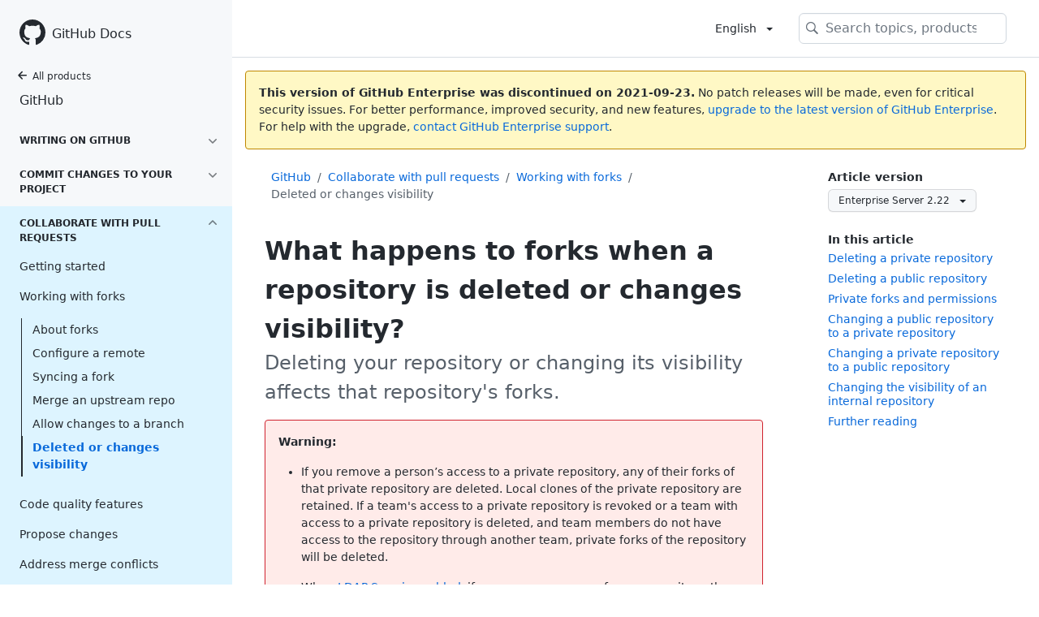

--- FILE ---
content_type: text/html; charset=utf-8
request_url: https://docs.github.com/en/enterprise-server@2.22/github/collaborating-with-pull-requests/working-with-forks/what-happens-to-forks-when-a-repository-is-deleted-or-changes-visibility
body_size: 20597
content:
<!DOCTYPE html><html lang="en"><head><meta charSet="utf-8"><meta name="viewport" content="width=device-width, initial-scale=1"><link rel="alternate icon" type="image/png" href="https://github.github.com/docs-ghes-2.22/assets/images/site/favicon.png"><link rel="icon" type="image/svg+xml" href="https://github.github.com/docs-ghes-2.22/assets/images/site/favicon.svg"><meta name="google-site-verification" content="c1kuD-K2HIVF635lypcsWPoD4kilo5-jA_wBFyT4uMY"><meta name="csrf-token" content="nHlxpZ8L-f-V_4jX_pD6kqPgidlY1oK5ADeg"><title>What happens to forks when a repository is deleted or changes visibility? - GitHub Docs</title><meta name="description" content="Deleting your repository or changing its visibility affects that repository&#x27;s forks."><link rel="alternate" hrefLang="en" href="https://docs.github.com/en/enterprise-server@2.22/github/collaborating-with-pull-requests/working-with-forks/what-happens-to-forks-when-a-repository-is-deleted-or-changes-visibility"><link rel="alternate" hrefLang="zh-Hans" href="https://docs.github.com/cn/enterprise-server@2.22/github/collaborating-with-pull-requests/working-with-forks/what-happens-to-forks-when-a-repository-is-deleted-or-changes-visibility"><link rel="alternate" hrefLang="ja" href="https://docs.github.com/ja/enterprise-server@2.22/github/collaborating-with-pull-requests/working-with-forks/what-happens-to-forks-when-a-repository-is-deleted-or-changes-visibility"><link rel="alternate" hrefLang="es" href="https://docs.github.com/es/enterprise-server@2.22/github/collaborating-with-pull-requests/working-with-forks/what-happens-to-forks-when-a-repository-is-deleted-or-changes-visibility"><link rel="alternate" hrefLang="pt" href="https://docs.github.com/pt/enterprise-server@2.22/github/collaborating-with-pull-requests/working-with-forks/what-happens-to-forks-when-a-repository-is-deleted-or-changes-visibility"><link rel="alternate" hrefLang="de" href="https://docs.github.com/de/enterprise-server@2.22/github/collaborating-with-pull-requests/working-with-forks/what-happens-to-forks-when-a-repository-is-deleted-or-changes-visibility"><meta name="keywords" content="Pull requests"><meta name="path-language" content="en"><meta name="path-version" content="enterprise-server@2.22"><meta name="path-product" content="github"><meta name="path-article" content="github/collaborating-with-pull-requests/working-with-forks/what-happens-to-forks-when-a-repository-is-deleted-or-changes-visibility"><meta name="page-document-type" content="article"><meta name="status" content="200"><meta property="og:site_name" content="GitHub Docs"><meta property="og:title" content="What happens to forks when a repository is deleted or changes visibility? - GitHub Docs"><meta property="og:type" content="article"><meta property="og:url" content="http://localhost:4001/en/enterprise-server@2.22/github/collaborating-with-pull-requests/working-with-forks/what-happens-to-forks-when-a-repository-is-deleted-or-changes-visibility"><meta property="og:image" content="https://github.githubassets.com/images/modules/open_graph/github-logo.png"><meta name="next-head-count" content="26"><link rel="preload" href="/enterprise/2.22/_next/static/css/de20a93dc1b7619c7d44.css" as="style"><link rel="stylesheet" href="/enterprise/2.22/_next/static/css/de20a93dc1b7619c7d44.css" data-n-g><link rel="preload" href="/enterprise/2.22/_next/static/css/c5d0688c148c98377b0b.css" as="style"><link rel="stylesheet" href="/enterprise/2.22/_next/static/css/c5d0688c148c98377b0b.css" data-n-p><noscript data-n-css></noscript><script defer nomodule src="/enterprise/2.22/_next/static/chunks/polyfills-a40ef1678bae11e696dba45124eadd70.js"></script><script src="/enterprise/2.22/_next/static/chunks/webpack-af28476a2e7790fd48db.js" defer></script><script src="/enterprise/2.22/_next/static/chunks/framework-2b8be631586cbbc6886e.js" defer></script><script src="/enterprise/2.22/_next/static/chunks/main-b8a6769be74e1aa37530.js" defer></script><script src="/enterprise/2.22/_next/static/chunks/pages/_app-75c155905f80b1639b26.js" defer></script><script src="/enterprise/2.22/_next/static/chunks/0e226fb0-7f16b402e5523522a362.js" defer></script><script src="/enterprise/2.22/_next/static/chunks/555-252e153fb3688f12a36e.js" defer></script><script src="/enterprise/2.22/_next/static/chunks/729-74bb5ca202eb8230e4e7.js" defer></script><script src="/enterprise/2.22/_next/static/chunks/340-1e72732e7db5d0cf98fb.js" defer></script><script src="/enterprise/2.22/_next/static/chunks/786-d1c9e3c60f53102083a3.js" defer></script><script src="/enterprise/2.22/_next/static/chunks/pages/%5BversionId%5D/%5BproductId%5D/%5B...restPage%5D-480c991358badde10682.js" defer></script><script src="/enterprise/2.22/_next/static/UEwyhQsphVO0Nxhta9fSr/_buildManifest.js" defer></script><script src="/enterprise/2.22/_next/static/UEwyhQsphVO0Nxhta9fSr/_ssgManifest.js" defer></script><style data-styled data-styled-version="5.3.1">.hJJMxN{padding-top:8px;padding-bottom:8px;}/*!sc*/
.oicYQ{margin-top:4px;}/*!sc*/
.gxsZoW{grid-area:topper;}/*!sc*/
.kNzqYx{grid-area:topper-sidebar;}/*!sc*/
.fsSZfN{margin-top:8px;padding-top:8px;padding-bottom:4px;border-color:#d0d7de;border-top-width:1px;border-top-style:solid;}/*!sc*/
.kpUcPL{-webkit-align-self:flex-start;-ms-flex-item-align:start;align-self:flex-start;grid-area:sidebar;}/*!sc*/
.dMTomk{grid-area:intro;}/*!sc*/
.hjxnmD{grid-area:content;}/*!sc*/
data-styled.g3[id="Box-nv15kw-0"]{content:"hJJMxN,oicYQ,gxsZoW,kNzqYx,fsSZfN,kpUcPL,dMTomk,hjxnmD,"}/*!sc*/
.lbxfz > summary{list-style:none;}/*!sc*/
.lbxfz > summary::-webkit-details-marker{display:none;}/*!sc*/
data-styled.g58[id="Details-ssy9qz-0"]{content:"lbxfz,"}/*!sc*/
.dSJYSS{border:4px solid transparent;margin-left:12px;border-top-color:currentcolor;border-bottom-width:0;content:'';display:inline-block;height:0;vertical-align:middle;width:0;}/*!sc*/
data-styled.g64[id="Dropdown__DropdownCaret-sc-16yoecj-1"]{content:"dSJYSS,"}/*!sc*/
.fRMnrm{background-clip:padding-box;background-color:#ffffff;border:1px solid #d0d7de;border-radius:6px;box-shadow:0 8px 24px rgba(140,149,159,0.2);left:0;list-style:none;margin-top:2px;padding:5px 0 5px 0 !important;position:absolute;top:100%;width:160px;z-index:100;right:0;left:auto;}/*!sc*/
.fRMnrm::before{position:absolute;display:inline-block;content:'';}/*!sc*/
.fRMnrm::after{position:absolute;display:inline-block;content:'';}/*!sc*/
.fRMnrm::before{border:8px solid transparent;border-bottom-color:#ffffff;}/*!sc*/
.fRMnrm::after{border:7px solid transparent;border-bottom-color:#ffffff;}/*!sc*/
.fRMnrm > ul{list-style:none;}/*!sc*/
.fRMnrm::before{top:-16px;right:9px;left:auto;}/*!sc*/
.fRMnrm::after{top:-14px;right:10px;left:auto;}/*!sc*/
data-styled.g65[id="Dropdown__DropdownMenu-sc-16yoecj-2"]{content:"fRMnrm,"}/*!sc*/
.cHaycn{display:block;padding:4px 10px 4px 15px;overflow:hidden;color:#24292f;text-overflow:ellipsis;white-space:nowrap;}/*!sc*/
.cHaycn a{color:#24292f;-webkit-text-decoration:none;text-decoration:none;display:block;overflow:hidden;color:#24292f;text-overflow:ellipsis;white-space:nowrap;}/*!sc*/
.cHaycn:focus,.cHaycn a:focus{color:#ffffff;-webkit-text-decoration:none;text-decoration:none;background-color:#0969da;}/*!sc*/
.cHaycn:hover,.cHaycn:hover a{color:#ffffff;-webkit-text-decoration:none;text-decoration:none;background-color:#0969da;outline:none;}/*!sc*/
data-styled.g66[id="Dropdown__DropdownItem-sc-16yoecj-3"]{content:"cHaycn,"}/*!sc*/
.wHdB{font-weight:600;font-size:32px;margin:0;font-size:14px;}/*!sc*/
data-styled.g76[id="Heading-sc-1cjoo9h-0"]{content:"wHdB,"}/*!sc*/
.iOxyKG{max-width:720px;display:grid;grid-template-areas:'topper' 'topper-sidebar' 'intro' 'sidebar' 'content';row-gap:8px;}/*!sc*/
@media (min-width:1280px){.iOxyKG{max-width:none;grid-template-rows:auto 1fr;grid-template-columns:minmax(500px,720px) minmax(220px,1fr);grid-template-areas:'topper topper-sidebar' 'intro sidebar' 'content sidebar';-webkit-column-gap:80px;column-gap:80px;row-gap:0;}}/*!sc*/
data-styled.g123[id="ArticleGridLayout__Container-sc-we7dhr-0"]{content:"iOxyKG,"}/*!sc*/
@media (min-width:1280px){.sEXfN{position:-webkit-sticky;position:sticky;padding-top:24px;top:0;max-height:calc(100vh - 24px);overflow-y:auto;padding-bottom:24px;}}/*!sc*/
data-styled.g124[id="ArticleGridLayout__SidebarContent-sc-we7dhr-1"]{content:"sEXfN,"}/*!sc*/
</style></head><body data-color-mode="auto" data-dark-theme="dark" data-light-theme="light"><div id="__next"><div class="d-lg-flex"><div class="d-none d-lg-block color-bg-tertiary position-sticky top-0 overflow-y-auto flex-shrink-0 pb-5" style="width:286px;height:100vh"><div class="d-flex flex-items-center p-4 position-sticky top-0 color-bg-tertiary" style="z-index:3" id="github-logo" role="banner"><a rel class="color-text-primary" aria-hidden="true" tabindex="-1" href="/en"><svg aria-hidden="true" role="img" class="octicon octicon-mark-github" viewBox="0 0 16 16" width="32" height="32" fill="currentColor" style="display:inline-block;user-select:none;vertical-align:text-bottom;overflow:visible"><path fill-rule="evenodd" d="M8 0C3.58 0 0 3.58 0 8c0 3.54 2.29 6.53 5.47 7.59.4.07.55-.17.55-.38 0-.19-.01-.82-.01-1.49-2.01.37-2.53-.49-2.69-.94-.09-.23-.48-.94-.82-1.13-.28-.15-.68-.52-.01-.53.63-.01 1.08.58 1.23.82.72 1.21 1.87.87 2.33.66.07-.52.28-.87.51-1.07-1.78-.2-3.64-.89-3.64-3.95 0-.87.31-1.59.82-2.15-.08-.2-.36-1.02.08-2.12 0 0 .67-.21 2.2.82.64-.18 1.32-.27 2-.27.68 0 1.36.09 2 .27 1.53-1.04 2.2-.82 2.2-.82.44 1.1.16 1.92.08 2.12.51.56.82 1.27.82 2.15 0 3.07-1.87 3.75-3.65 3.95.29.25.54.73.54 1.48 0 1.07-.01 1.93-.01 2.2 0 .21.15.46.55.38A8.013 8.013 0 0016 8c0-4.42-3.58-8-8-8z"/></svg></a><a rel class="f4 text-semibold color-text-primary no-underline no-wrap pl-2 flex-auto" href="/en">GitHub Docs</a></div><nav><ul data-testid="sidebar"><li title="Home"><a href="/en" class="f6 pl-4 pr-5 ml-n1 pb-1 color-text-primary"><svg aria-hidden="true" role="img" class="mr-1" viewBox="0 0 16 16" width="16" height="16" fill="currentColor" style="display:inline-block;user-select:none;vertical-align:text-bottom;overflow:visible"><path fill-rule="evenodd" d="M7.78 12.53a.75.75 0 01-1.06 0L2.47 8.28a.75.75 0 010-1.06l4.25-4.25a.75.75 0 011.06 1.06L4.81 7h7.44a.75.75 0 010 1.5H4.81l2.97 2.97a.75.75 0 010 1.06z"/></svg>All products</a></li><li data-testid="sidebar-product" title="GitHub" class="my-2"><a rel class="pl-4 pr-5 pb-1 f4 color-text-primary no-underline" href="/en/enterprise-server@2.22/github">GitHub</a></li><li class="my-3"><ul class="list-style-none"><li data-is-active-category="false" data-is-current-page="false" class="py-1"><details class="details-reset"><summary class="outline-none"><div class="d-flex flex-justify-between"><div class="pl-4 pr-1 py-2 f6 text-uppercase d-block flex-auto mr-3 color-text-primary no-underline text-bold">Writing on GitHub</div><span style="margin-top:7px" class="flex-shrink-0 pr-3"><svg aria-hidden="true" role="img" class="opacity-60" viewBox="0 0 16 16" width="16" height="16" fill="currentColor" style="display:inline-block;user-select:none;vertical-align:text-bottom;overflow:visible"><path fill-rule="evenodd" d="M12.78 6.22a.75.75 0 010 1.06l-4.25 4.25a.75.75 0 01-1.06 0L3.22 7.28a.75.75 0 011.06-1.06L8 9.94l3.72-3.72a.75.75 0 011.06 0z"/></svg></span></div></summary><ul class="list-style-none position-relative"><li data-is-current-page="false"><details class="details-reset"><summary><div class="pl-4 pr-5 py-2 no-underline">Start writing on GitHub</div></summary><ul data-testid="sidebar-article-group" class="my-2 pb-2"><li data-testid="sidebar-article" data-is-current-page="false" class="position-relative SidebarProduct_sidebarArticle____jm-"><a rel class="d-block pl-6 pr-5 py-1 no-underline color-text-primary" href="/en/enterprise-server@2.22/github/writing-on-github/getting-started-with-writing-and-formatting-on-github/about-writing-and-formatting-on-github">Write &amp; format on GitHub</a></li><li data-testid="sidebar-article" data-is-current-page="false" class="position-relative SidebarProduct_sidebarArticle____jm-"><a rel class="d-block pl-6 pr-5 py-1 no-underline color-text-primary" href="/en/enterprise-server@2.22/github/writing-on-github/getting-started-with-writing-and-formatting-on-github/basic-writing-and-formatting-syntax">Basic formatting syntax</a></li></ul></details></li><li data-is-current-page="false"><details class="details-reset"><summary><div class="pl-4 pr-5 py-2 no-underline">Work with advanced formatting</div></summary><ul data-testid="sidebar-article-group" class="my-2 pb-2"><li data-testid="sidebar-article" data-is-current-page="false" class="position-relative SidebarProduct_sidebarArticle____jm-"><a rel class="d-block pl-6 pr-5 py-1 no-underline color-text-primary" href="/en/enterprise-server@2.22/github/writing-on-github/working-with-advanced-formatting/organizing-information-with-tables">Organized data with tables</a></li><li data-testid="sidebar-article" data-is-current-page="false" class="position-relative SidebarProduct_sidebarArticle____jm-"><a rel class="d-block pl-6 pr-5 py-1 no-underline color-text-primary" href="/en/enterprise-server@2.22/github/writing-on-github/working-with-advanced-formatting/creating-and-highlighting-code-blocks">Create code blocks</a></li><li data-testid="sidebar-article" data-is-current-page="false" class="position-relative SidebarProduct_sidebarArticle____jm-"><a rel class="d-block pl-6 pr-5 py-1 no-underline color-text-primary" href="/en/enterprise-server@2.22/github/writing-on-github/working-with-advanced-formatting/autolinked-references-and-urls">Auto linked references</a></li><li data-testid="sidebar-article" data-is-current-page="false" class="position-relative SidebarProduct_sidebarArticle____jm-"><a rel class="d-block pl-6 pr-5 py-1 no-underline color-text-primary" href="/en/enterprise-server@2.22/github/writing-on-github/working-with-advanced-formatting/attaching-files">Attaching files</a></li><li data-testid="sidebar-article" data-is-current-page="false" class="position-relative SidebarProduct_sidebarArticle____jm-"><a rel class="d-block pl-6 pr-5 py-1 no-underline color-text-primary" href="/en/enterprise-server@2.22/github/writing-on-github/working-with-advanced-formatting/creating-a-permanent-link-to-a-code-snippet">Permanent links to code</a></li><li data-testid="sidebar-article" data-is-current-page="false" class="position-relative SidebarProduct_sidebarArticle____jm-"><a rel class="d-block pl-6 pr-5 py-1 no-underline color-text-primary" href="/en/enterprise-server@2.22/github/writing-on-github/working-with-advanced-formatting/using-keywords-in-issues-and-pull-requests">Using keywords in issues and pull requests</a></li></ul></details></li><li data-is-current-page="false"><details class="details-reset"><summary><div class="pl-4 pr-5 py-2 no-underline">Work with saved replies</div></summary><ul data-testid="sidebar-article-group" class="my-2 pb-2"><li data-testid="sidebar-article" data-is-current-page="false" class="position-relative SidebarProduct_sidebarArticle____jm-"><a rel class="d-block pl-6 pr-5 py-1 no-underline color-text-primary" href="/en/enterprise-server@2.22/github/writing-on-github/working-with-saved-replies/about-saved-replies">About saved replies</a></li><li data-testid="sidebar-article" data-is-current-page="false" class="position-relative SidebarProduct_sidebarArticle____jm-"><a rel class="d-block pl-6 pr-5 py-1 no-underline color-text-primary" href="/en/enterprise-server@2.22/github/writing-on-github/working-with-saved-replies/creating-a-saved-reply">Creating a saved reply</a></li><li data-testid="sidebar-article" data-is-current-page="false" class="position-relative SidebarProduct_sidebarArticle____jm-"><a rel class="d-block pl-6 pr-5 py-1 no-underline color-text-primary" href="/en/enterprise-server@2.22/github/writing-on-github/working-with-saved-replies/editing-a-saved-reply">Editing a saved reply</a></li><li data-testid="sidebar-article" data-is-current-page="false" class="position-relative SidebarProduct_sidebarArticle____jm-"><a rel class="d-block pl-6 pr-5 py-1 no-underline color-text-primary" href="/en/enterprise-server@2.22/github/writing-on-github/working-with-saved-replies/deleting-a-saved-reply">Deleting a saved reply</a></li><li data-testid="sidebar-article" data-is-current-page="false" class="position-relative SidebarProduct_sidebarArticle____jm-"><a rel class="d-block pl-6 pr-5 py-1 no-underline color-text-primary" href="/en/enterprise-server@2.22/github/writing-on-github/working-with-saved-replies/using-saved-replies">Using saved replies</a></li></ul></details></li><li data-is-current-page="false"><details class="details-reset"><summary><div class="pl-4 pr-5 py-2 no-underline">Share content with gists</div></summary><ul data-testid="sidebar-article-group" class="my-2 pb-2"><li data-testid="sidebar-article" data-is-current-page="false" class="position-relative SidebarProduct_sidebarArticle____jm-"><a rel class="d-block pl-6 pr-5 py-1 no-underline color-text-primary" href="/en/enterprise-server@2.22/github/writing-on-github/editing-and-sharing-content-with-gists/creating-gists">Creating gists</a></li><li data-testid="sidebar-article" data-is-current-page="false" class="position-relative SidebarProduct_sidebarArticle____jm-"><a rel class="d-block pl-6 pr-5 py-1 no-underline color-text-primary" href="/en/enterprise-server@2.22/github/writing-on-github/editing-and-sharing-content-with-gists/forking-and-cloning-gists">Forking and cloning gists</a></li></ul></details></li></ul></details></li><li data-is-active-category="false" data-is-current-page="false" class="py-1"><details class="details-reset"><summary class="outline-none"><div class="d-flex flex-justify-between"><div class="pl-4 pr-1 py-2 f6 text-uppercase d-block flex-auto mr-3 color-text-primary no-underline text-bold">Commit changes to your project</div><span style="margin-top:7px" class="flex-shrink-0 pr-3"><svg aria-hidden="true" role="img" class="opacity-60" viewBox="0 0 16 16" width="16" height="16" fill="currentColor" style="display:inline-block;user-select:none;vertical-align:text-bottom;overflow:visible"><path fill-rule="evenodd" d="M12.78 6.22a.75.75 0 010 1.06l-4.25 4.25a.75.75 0 01-1.06 0L3.22 7.28a.75.75 0 011.06-1.06L8 9.94l3.72-3.72a.75.75 0 011.06 0z"/></svg></span></div></summary><ul class="list-style-none position-relative"><li data-is-current-page="false"><details class="details-reset"><summary><div class="pl-4 pr-5 py-2 no-underline">Create &amp; edit commits</div></summary><ul data-testid="sidebar-article-group" class="my-2 pb-2"><li data-testid="sidebar-article" data-is-current-page="false" class="position-relative SidebarProduct_sidebarArticle____jm-"><a rel class="d-block pl-6 pr-5 py-1 no-underline color-text-primary" href="/en/enterprise-server@2.22/github/committing-changes-to-your-project/creating-and-editing-commits/about-commits">About commits</a></li><li data-testid="sidebar-article" data-is-current-page="false" class="position-relative SidebarProduct_sidebarArticle____jm-"><a rel class="d-block pl-6 pr-5 py-1 no-underline color-text-primary" href="/en/enterprise-server@2.22/github/committing-changes-to-your-project/creating-and-editing-commits/creating-a-commit-with-multiple-authors">With multiple authors</a></li><li data-testid="sidebar-article" data-is-current-page="false" class="position-relative SidebarProduct_sidebarArticle____jm-"><a rel class="d-block pl-6 pr-5 py-1 no-underline color-text-primary" href="/en/enterprise-server@2.22/github/committing-changes-to-your-project/creating-and-editing-commits/changing-a-commit-message">Changing a commit message</a></li></ul></details></li><li data-is-current-page="false"><details class="details-reset"><summary><div class="pl-4 pr-5 py-2 no-underline">View &amp; compare commits</div></summary><ul data-testid="sidebar-article-group" class="my-2 pb-2"><li data-testid="sidebar-article" data-is-current-page="false" class="position-relative SidebarProduct_sidebarArticle____jm-"><a rel class="d-block pl-6 pr-5 py-1 no-underline color-text-primary" href="/en/enterprise-server@2.22/github/committing-changes-to-your-project/viewing-and-comparing-commits/commit-branch-and-tag-labels">Branch &amp; tag labels</a></li><li data-testid="sidebar-article" data-is-current-page="false" class="position-relative SidebarProduct_sidebarArticle____jm-"><a rel class="d-block pl-6 pr-5 py-1 no-underline color-text-primary" href="/en/enterprise-server@2.22/github/committing-changes-to-your-project/viewing-and-comparing-commits/comparing-commits">Comparing commits</a></li><li data-testid="sidebar-article" data-is-current-page="false" class="position-relative SidebarProduct_sidebarArticle____jm-"><a rel class="d-block pl-6 pr-5 py-1 no-underline color-text-primary" href="/en/enterprise-server@2.22/github/committing-changes-to-your-project/viewing-and-comparing-commits/differences-between-commit-views">Commit views</a></li></ul></details></li><li data-is-current-page="false"><details class="details-reset"><summary><div class="pl-4 pr-5 py-2 no-underline">Troubleshooting commits</div></summary><ul data-testid="sidebar-article-group" class="my-2 pb-2"><li data-testid="sidebar-article" data-is-current-page="false" class="position-relative SidebarProduct_sidebarArticle____jm-"><a rel class="d-block pl-6 pr-5 py-1 no-underline color-text-primary" href="/en/enterprise-server@2.22/github/committing-changes-to-your-project/troubleshooting-commits/commit-exists-on-github-but-not-in-my-local-clone">Commit missing in local clone</a></li><li data-testid="sidebar-article" data-is-current-page="false" class="position-relative SidebarProduct_sidebarArticle____jm-"><a rel class="d-block pl-6 pr-5 py-1 no-underline color-text-primary" href="/en/enterprise-server@2.22/github/committing-changes-to-your-project/troubleshooting-commits/why-are-my-commits-linked-to-the-wrong-user">Linked to wrong user</a></li></ul></details></li></ul></details></li><li data-is-active-category="true" data-is-current-page="false" class="py-1 color-bg-info"><details open class="details-reset"><summary class="outline-none"><div class="d-flex flex-justify-between"><div class="pl-4 pr-1 py-2 f6 text-uppercase d-block flex-auto mr-3 color-text-primary no-underline text-bold">Collaborate with pull requests</div><span style="margin-top:7px" class="flex-shrink-0 pr-3"><svg aria-hidden="true" role="img" class="opacity-60 rotate-180" viewBox="0 0 16 16" width="16" height="16" fill="currentColor" style="display:inline-block;user-select:none;vertical-align:text-bottom;overflow:visible"><path fill-rule="evenodd" d="M12.78 6.22a.75.75 0 010 1.06l-4.25 4.25a.75.75 0 01-1.06 0L3.22 7.28a.75.75 0 011.06-1.06L8 9.94l3.72-3.72a.75.75 0 011.06 0z"/></svg></span></div></summary><ul class="list-style-none position-relative"><li data-is-current-page="false"><details class="details-reset"><summary><div class="pl-4 pr-5 py-2 no-underline">Getting started</div></summary><ul data-testid="sidebar-article-group" class="my-2 pb-2"><li data-testid="sidebar-article" data-is-current-page="false" class="position-relative SidebarProduct_sidebarArticle____jm-"><a rel class="d-block pl-6 pr-5 py-1 no-underline color-text-primary" href="/en/enterprise-server@2.22/github/collaborating-with-pull-requests/getting-started/about-collaborative-development-models">Collaborative development</a></li></ul></details></li><li data-is-current-page="false"><details open class="details-reset"><summary><div class="pl-4 pr-5 py-2 no-underline">Working with forks</div></summary><ul data-testid="sidebar-article-group" class="my-2 pb-2"><li data-testid="sidebar-article" data-is-current-page="false" class="position-relative SidebarProduct_sidebarArticle____jm-"><a rel class="d-block pl-6 pr-5 py-1 no-underline color-text-primary" href="/en/enterprise-server@2.22/github/collaborating-with-pull-requests/working-with-forks/about-forks">About forks</a></li><li data-testid="sidebar-article" data-is-current-page="false" class="position-relative SidebarProduct_sidebarArticle____jm-"><a rel class="d-block pl-6 pr-5 py-1 no-underline color-text-primary" href="/en/enterprise-server@2.22/github/collaborating-with-pull-requests/working-with-forks/configuring-a-remote-for-a-fork">Configure a remote</a></li><li data-testid="sidebar-article" data-is-current-page="false" class="position-relative SidebarProduct_sidebarArticle____jm-"><a rel class="d-block pl-6 pr-5 py-1 no-underline color-text-primary" href="/en/enterprise-server@2.22/github/collaborating-with-pull-requests/working-with-forks/syncing-a-fork">Syncing a fork</a></li><li data-testid="sidebar-article" data-is-current-page="false" class="position-relative SidebarProduct_sidebarArticle____jm-"><a rel class="d-block pl-6 pr-5 py-1 no-underline color-text-primary" href="/en/enterprise-server@2.22/github/collaborating-with-pull-requests/working-with-forks/merging-an-upstream-repository-into-your-fork">Merge an upstream repo</a></li><li data-testid="sidebar-article" data-is-current-page="false" class="position-relative SidebarProduct_sidebarArticle____jm-"><a rel class="d-block pl-6 pr-5 py-1 no-underline color-text-primary" href="/en/enterprise-server@2.22/github/collaborating-with-pull-requests/working-with-forks/allowing-changes-to-a-pull-request-branch-created-from-a-fork">Allow changes to a branch</a></li><li data-testid="sidebar-article" data-is-current-page="true" class="position-relative SidebarProduct_sidebarArticle____jm- text-bold SidebarProduct_sidebarArticleActive__2_znz"><a rel class="d-block pl-6 pr-5 py-1 no-underline color-text-link" href="/en/enterprise-server@2.22/github/collaborating-with-pull-requests/working-with-forks/what-happens-to-forks-when-a-repository-is-deleted-or-changes-visibility">Deleted or changes visibility</a></li></ul></details></li><li data-is-current-page="false"><details class="details-reset"><summary><div class="pl-4 pr-5 py-2 no-underline">Code quality features</div></summary><ul data-testid="sidebar-article-group" class="my-2 pb-2"><li data-testid="sidebar-article" data-is-current-page="false" class="position-relative SidebarProduct_sidebarArticle____jm-"><a rel class="d-block pl-6 pr-5 py-1 no-underline color-text-primary" href="/en/enterprise-server@2.22/github/collaborating-with-pull-requests/collaborating-on-repositories-with-code-quality-features/about-status-checks">About status checks</a></li><li data-testid="sidebar-article" data-is-current-page="false" class="position-relative SidebarProduct_sidebarArticle____jm-"><a rel class="d-block pl-6 pr-5 py-1 no-underline color-text-primary" href="/en/enterprise-server@2.22/github/collaborating-with-pull-requests/collaborating-on-repositories-with-code-quality-features/working-with-pre-receive-hooks">Pre-receive hooks</a></li></ul></details></li><li data-is-current-page="false"><details class="details-reset"><summary><div class="pl-4 pr-5 py-2 no-underline">Propose changes</div></summary><ul data-testid="sidebar-article-group" class="my-2 pb-2"><li data-testid="sidebar-article" data-is-current-page="false" class="position-relative SidebarProduct_sidebarArticle____jm-"><a rel class="d-block pl-6 pr-5 py-1 no-underline color-text-primary" href="/en/enterprise-server@2.22/github/collaborating-with-pull-requests/proposing-changes-to-your-work-with-pull-requests/about-branches">About branches</a></li><li data-testid="sidebar-article" data-is-current-page="false" class="position-relative SidebarProduct_sidebarArticle____jm-"><a rel class="d-block pl-6 pr-5 py-1 no-underline color-text-primary" href="/en/enterprise-server@2.22/github/collaborating-with-pull-requests/proposing-changes-to-your-work-with-pull-requests/creating-and-deleting-branches-within-your-repository">Create &amp; delete branches</a></li><li data-testid="sidebar-article" data-is-current-page="false" class="position-relative SidebarProduct_sidebarArticle____jm-"><a rel class="d-block pl-6 pr-5 py-1 no-underline color-text-primary" href="/en/enterprise-server@2.22/github/collaborating-with-pull-requests/proposing-changes-to-your-work-with-pull-requests/about-pull-requests">About pull requests</a></li><li data-testid="sidebar-article" data-is-current-page="false" class="position-relative SidebarProduct_sidebarArticle____jm-"><a rel class="d-block pl-6 pr-5 py-1 no-underline color-text-primary" href="/en/enterprise-server@2.22/github/collaborating-with-pull-requests/proposing-changes-to-your-work-with-pull-requests/about-comparing-branches-in-pull-requests">Compare branches</a></li><li data-testid="sidebar-article" data-is-current-page="false" class="position-relative SidebarProduct_sidebarArticle____jm-"><a rel class="d-block pl-6 pr-5 py-1 no-underline color-text-primary" href="/en/enterprise-server@2.22/github/collaborating-with-pull-requests/proposing-changes-to-your-work-with-pull-requests/creating-a-pull-request">Creating a pull request</a></li><li data-testid="sidebar-article" data-is-current-page="false" class="position-relative SidebarProduct_sidebarArticle____jm-"><a rel class="d-block pl-6 pr-5 py-1 no-underline color-text-primary" href="/en/enterprise-server@2.22/github/collaborating-with-pull-requests/proposing-changes-to-your-work-with-pull-requests/creating-a-pull-request-from-a-fork">Create a PR from a fork</a></li><li data-testid="sidebar-article" data-is-current-page="false" class="position-relative SidebarProduct_sidebarArticle____jm-"><a rel class="d-block pl-6 pr-5 py-1 no-underline color-text-primary" href="/en/enterprise-server@2.22/github/collaborating-with-pull-requests/proposing-changes-to-your-work-with-pull-requests/using-query-parameters-to-create-a-pull-request">Using query parameters to create a pull request</a></li><li data-testid="sidebar-article" data-is-current-page="false" class="position-relative SidebarProduct_sidebarArticle____jm-"><a rel class="d-block pl-6 pr-5 py-1 no-underline color-text-primary" href="/en/enterprise-server@2.22/github/collaborating-with-pull-requests/proposing-changes-to-your-work-with-pull-requests/changing-the-stage-of-a-pull-request">Change the state</a></li><li data-testid="sidebar-article" data-is-current-page="false" class="position-relative SidebarProduct_sidebarArticle____jm-"><a rel class="d-block pl-6 pr-5 py-1 no-underline color-text-primary" href="/en/enterprise-server@2.22/github/collaborating-with-pull-requests/proposing-changes-to-your-work-with-pull-requests/requesting-a-pull-request-review">Request a PR review</a></li><li data-testid="sidebar-article" data-is-current-page="false" class="position-relative SidebarProduct_sidebarArticle____jm-"><a rel class="d-block pl-6 pr-5 py-1 no-underline color-text-primary" href="/en/enterprise-server@2.22/github/collaborating-with-pull-requests/proposing-changes-to-your-work-with-pull-requests/changing-the-base-branch-of-a-pull-request">Change the base branch</a></li><li data-testid="sidebar-article" data-is-current-page="false" class="position-relative SidebarProduct_sidebarArticle____jm-"><a rel class="d-block pl-6 pr-5 py-1 no-underline color-text-primary" href="/en/enterprise-server@2.22/github/collaborating-with-pull-requests/proposing-changes-to-your-work-with-pull-requests/committing-changes-to-a-pull-request-branch-created-from-a-fork">Commit to PR branch from fork</a></li></ul></details></li><li data-is-current-page="false"><details class="details-reset"><summary><div class="pl-4 pr-5 py-2 no-underline">Address merge conflicts</div></summary><ul data-testid="sidebar-article-group" class="my-2 pb-2"><li data-testid="sidebar-article" data-is-current-page="false" class="position-relative SidebarProduct_sidebarArticle____jm-"><a rel class="d-block pl-6 pr-5 py-1 no-underline color-text-primary" href="/en/enterprise-server@2.22/github/collaborating-with-pull-requests/addressing-merge-conflicts/about-merge-conflicts">About merge conflicts</a></li><li data-testid="sidebar-article" data-is-current-page="false" class="position-relative SidebarProduct_sidebarArticle____jm-"><a rel class="d-block pl-6 pr-5 py-1 no-underline color-text-primary" href="/en/enterprise-server@2.22/github/collaborating-with-pull-requests/addressing-merge-conflicts/resolving-a-merge-conflict-on-github">Resolve merge conflicts</a></li><li data-testid="sidebar-article" data-is-current-page="false" class="position-relative SidebarProduct_sidebarArticle____jm-"><a rel class="d-block pl-6 pr-5 py-1 no-underline color-text-primary" href="/en/enterprise-server@2.22/github/collaborating-with-pull-requests/addressing-merge-conflicts/resolving-a-merge-conflict-using-the-command-line">Resolve merge conflicts in Git</a></li></ul></details></li><li data-is-current-page="false"><details class="details-reset"><summary><div class="pl-4 pr-5 py-2 no-underline">Review changes</div></summary><ul data-testid="sidebar-article-group" class="my-2 pb-2"><li data-testid="sidebar-article" data-is-current-page="false" class="position-relative SidebarProduct_sidebarArticle____jm-"><a rel class="d-block pl-6 pr-5 py-1 no-underline color-text-primary" href="/en/enterprise-server@2.22/github/collaborating-with-pull-requests/reviewing-changes-in-pull-requests/about-pull-request-reviews">About PR reviews</a></li><li data-testid="sidebar-article" data-is-current-page="false" class="position-relative SidebarProduct_sidebarArticle____jm-"><a rel class="d-block pl-6 pr-5 py-1 no-underline color-text-primary" href="/en/enterprise-server@2.22/github/collaborating-with-pull-requests/reviewing-changes-in-pull-requests/reviewing-proposed-changes-in-a-pull-request">Review proposed changes</a></li><li data-testid="sidebar-article" data-is-current-page="false" class="position-relative SidebarProduct_sidebarArticle____jm-"><a rel class="d-block pl-6 pr-5 py-1 no-underline color-text-primary" href="/en/enterprise-server@2.22/github/collaborating-with-pull-requests/reviewing-changes-in-pull-requests/filtering-files-in-a-pull-request">Filter files</a></li><li data-testid="sidebar-article" data-is-current-page="false" class="position-relative SidebarProduct_sidebarArticle____jm-"><a rel class="d-block pl-6 pr-5 py-1 no-underline color-text-primary" href="/en/enterprise-server@2.22/github/collaborating-with-pull-requests/reviewing-changes-in-pull-requests/finding-changed-methods-and-functions-in-a-pull-request">Methods &amp; functions</a></li><li data-testid="sidebar-article" data-is-current-page="false" class="position-relative SidebarProduct_sidebarArticle____jm-"><a rel class="d-block pl-6 pr-5 py-1 no-underline color-text-primary" href="/en/enterprise-server@2.22/github/collaborating-with-pull-requests/reviewing-changes-in-pull-requests/commenting-on-a-pull-request">Comment on a PR</a></li><li data-testid="sidebar-article" data-is-current-page="false" class="position-relative SidebarProduct_sidebarArticle____jm-"><a rel class="d-block pl-6 pr-5 py-1 no-underline color-text-primary" href="/en/enterprise-server@2.22/github/collaborating-with-pull-requests/reviewing-changes-in-pull-requests/viewing-a-pull-request-review">View a PR review</a></li><li data-testid="sidebar-article" data-is-current-page="false" class="position-relative SidebarProduct_sidebarArticle____jm-"><a rel class="d-block pl-6 pr-5 py-1 no-underline color-text-primary" href="/en/enterprise-server@2.22/github/collaborating-with-pull-requests/reviewing-changes-in-pull-requests/incorporating-feedback-in-your-pull-request">Incorporate feedback</a></li><li data-testid="sidebar-article" data-is-current-page="false" class="position-relative SidebarProduct_sidebarArticle____jm-"><a rel class="d-block pl-6 pr-5 py-1 no-underline color-text-primary" href="/en/enterprise-server@2.22/github/collaborating-with-pull-requests/reviewing-changes-in-pull-requests/approving-a-pull-request-with-required-reviews">Required reviews</a></li><li data-testid="sidebar-article" data-is-current-page="false" class="position-relative SidebarProduct_sidebarArticle____jm-"><a rel class="d-block pl-6 pr-5 py-1 no-underline color-text-primary" href="/en/enterprise-server@2.22/github/collaborating-with-pull-requests/reviewing-changes-in-pull-requests/dismissing-a-pull-request-review">Dismiss a PR review</a></li><li data-testid="sidebar-article" data-is-current-page="false" class="position-relative SidebarProduct_sidebarArticle____jm-"><a rel class="d-block pl-6 pr-5 py-1 no-underline color-text-primary" href="/en/enterprise-server@2.22/github/collaborating-with-pull-requests/reviewing-changes-in-pull-requests/checking-out-pull-requests-locally">Check out a PR locally</a></li></ul></details></li><li data-is-current-page="false"><details class="details-reset"><summary><div class="pl-4 pr-5 py-2 no-underline">Incorporate changes</div></summary><ul data-testid="sidebar-article-group" class="my-2 pb-2"><li data-testid="sidebar-article" data-is-current-page="false" class="position-relative SidebarProduct_sidebarArticle____jm-"><a rel class="d-block pl-6 pr-5 py-1 no-underline color-text-primary" href="/en/enterprise-server@2.22/github/collaborating-with-pull-requests/incorporating-changes-from-a-pull-request/about-pull-request-merges">About pull request merges</a></li><li data-testid="sidebar-article" data-is-current-page="false" class="position-relative SidebarProduct_sidebarArticle____jm-"><a rel class="d-block pl-6 pr-5 py-1 no-underline color-text-primary" href="/en/enterprise-server@2.22/github/collaborating-with-pull-requests/incorporating-changes-from-a-pull-request/merging-a-pull-request">Merging a pull request</a></li><li data-testid="sidebar-article" data-is-current-page="false" class="position-relative SidebarProduct_sidebarArticle____jm-"><a rel class="d-block pl-6 pr-5 py-1 no-underline color-text-primary" href="/en/enterprise-server@2.22/github/collaborating-with-pull-requests/incorporating-changes-from-a-pull-request/closing-a-pull-request">Closing a pull request</a></li><li data-testid="sidebar-article" data-is-current-page="false" class="position-relative SidebarProduct_sidebarArticle____jm-"><a rel class="d-block pl-6 pr-5 py-1 no-underline color-text-primary" href="/en/enterprise-server@2.22/github/collaborating-with-pull-requests/incorporating-changes-from-a-pull-request/reverting-a-pull-request">Reverting a pull request</a></li></ul></details></li></ul></details></li><li data-is-active-category="false" data-is-current-page="false" class="py-1"><details class="details-reset"><summary class="outline-none"><div class="d-flex flex-justify-between"><div class="pl-4 pr-1 py-2 f6 text-uppercase d-block flex-auto mr-3 color-text-primary no-underline text-bold">Importing your projects</div><span style="margin-top:7px" class="flex-shrink-0 pr-3"><svg aria-hidden="true" role="img" class="opacity-60" viewBox="0 0 16 16" width="16" height="16" fill="currentColor" style="display:inline-block;user-select:none;vertical-align:text-bottom;overflow:visible"><path fill-rule="evenodd" d="M12.78 6.22a.75.75 0 010 1.06l-4.25 4.25a.75.75 0 01-1.06 0L3.22 7.28a.75.75 0 011.06-1.06L8 9.94l3.72-3.72a.75.75 0 011.06 0z"/></svg></span></div></summary><ul class="list-style-none position-relative"><li data-is-current-page="false"><details class="details-reset"><summary><div class="pl-4 pr-5 py-2 no-underline">Import code to GitHub</div></summary><ul data-testid="sidebar-article-group" class="my-2 pb-2"><li data-testid="sidebar-article" data-is-current-page="false" class="position-relative SidebarProduct_sidebarArticle____jm-"><a rel class="d-block pl-6 pr-5 py-1 no-underline color-text-primary" href="/en/enterprise-server@2.22/github/importing-your-projects-to-github/importing-source-code-to-github/importing-a-git-repository-using-the-command-line">Import repo locally</a></li><li data-testid="sidebar-article" data-is-current-page="false" class="position-relative SidebarProduct_sidebarArticle____jm-"><a rel class="d-block pl-6 pr-5 py-1 no-underline color-text-primary" href="/en/enterprise-server@2.22/github/importing-your-projects-to-github/importing-source-code-to-github/adding-an-existing-project-to-github-using-the-command-line">Add a project locally</a></li><li data-testid="sidebar-article" data-is-current-page="false" class="position-relative SidebarProduct_sidebarArticle____jm-"><a rel class="d-block pl-6 pr-5 py-1 no-underline color-text-primary" href="/en/enterprise-server@2.22/github/importing-your-projects-to-github/importing-source-code-to-github/source-code-migration-tools">Code migration tools</a></li></ul></details></li><li data-is-current-page="false"><details class="details-reset"><summary><div class="pl-4 pr-5 py-2 no-underline">Work with Subversion on GitHub</div></summary><ul data-testid="sidebar-article-group" class="my-2 pb-2"><li data-testid="sidebar-article" data-is-current-page="false" class="position-relative SidebarProduct_sidebarArticle____jm-"><a rel class="d-block pl-6 pr-5 py-1 no-underline color-text-primary" href="/en/enterprise-server@2.22/github/importing-your-projects-to-github/working-with-subversion-on-github/what-are-the-differences-between-subversion-and-git">Subversion &amp; Git differences</a></li><li data-testid="sidebar-article" data-is-current-page="false" class="position-relative SidebarProduct_sidebarArticle____jm-"><a rel class="d-block pl-6 pr-5 py-1 no-underline color-text-primary" href="/en/enterprise-server@2.22/github/importing-your-projects-to-github/working-with-subversion-on-github/support-for-subversion-clients">Support for Subversion clients</a></li><li data-testid="sidebar-article" data-is-current-page="false" class="position-relative SidebarProduct_sidebarArticle____jm-"><a rel class="d-block pl-6 pr-5 py-1 no-underline color-text-primary" href="/en/enterprise-server@2.22/github/importing-your-projects-to-github/working-with-subversion-on-github/subversion-properties-supported-by-github">Properties supported by GitHub</a></li></ul></details></li></ul></details></li><li data-is-active-category="false" data-is-current-page="false" class="py-1"><details class="details-reset"><summary class="outline-none"><div class="d-flex flex-justify-between"><div class="pl-4 pr-1 py-2 f6 text-uppercase d-block flex-auto mr-3 color-text-primary no-underline text-bold">Manage vulnerabilities</div><span style="margin-top:7px" class="flex-shrink-0 pr-3"><svg aria-hidden="true" role="img" class="opacity-60" viewBox="0 0 16 16" width="16" height="16" fill="currentColor" style="display:inline-block;user-select:none;vertical-align:text-bottom;overflow:visible"><path fill-rule="evenodd" d="M12.78 6.22a.75.75 0 010 1.06l-4.25 4.25a.75.75 0 01-1.06 0L3.22 7.28a.75.75 0 011.06-1.06L8 9.94l3.72-3.72a.75.75 0 011.06 0z"/></svg></span></div></summary><ul class="list-style-none position-relative"><li data-is-current-page="false"><details class="details-reset"><summary><div class="pl-4 pr-5 py-2 no-underline">Manage vulnerable dependencies</div></summary><ul data-testid="sidebar-article-group" class="my-2 pb-2"><li data-testid="sidebar-article" data-is-current-page="false" class="position-relative SidebarProduct_sidebarArticle____jm-"><a rel class="d-block pl-6 pr-5 py-1 no-underline color-text-primary" href="/en/enterprise-server@2.22/github/managing-security-vulnerabilities/managing-vulnerabilities-in-your-projects-dependencies/about-alerts-for-vulnerable-dependencies">Dependabot alerts</a></li><li data-testid="sidebar-article" data-is-current-page="false" class="position-relative SidebarProduct_sidebarArticle____jm-"><a rel class="d-block pl-6 pr-5 py-1 no-underline color-text-primary" href="/en/enterprise-server@2.22/github/managing-security-vulnerabilities/managing-vulnerabilities-in-your-projects-dependencies/configuring-notifications-for-vulnerable-dependencies">Configuring notifications</a></li></ul></details></li></ul></details></li><li data-is-active-category="false" data-is-current-page="false" class="py-1"><details class="details-reset"><summary class="outline-none"><div class="d-flex flex-justify-between"><div class="pl-4 pr-1 py-2 f6 text-uppercase d-block flex-auto mr-3 color-text-primary no-underline text-bold">Finding vulnerabilities and coding errors</div><span style="margin-top:7px" class="flex-shrink-0 pr-3"><svg aria-hidden="true" role="img" class="opacity-60" viewBox="0 0 16 16" width="16" height="16" fill="currentColor" style="display:inline-block;user-select:none;vertical-align:text-bottom;overflow:visible"><path fill-rule="evenodd" d="M12.78 6.22a.75.75 0 010 1.06l-4.25 4.25a.75.75 0 01-1.06 0L3.22 7.28a.75.75 0 011.06-1.06L8 9.94l3.72-3.72a.75.75 0 011.06 0z"/></svg></span></div></summary><ul class="list-style-none position-relative"><li data-is-current-page="false"><details class="details-reset"><summary><div class="pl-4 pr-5 py-2 no-underline">Scanning automatically</div></summary><ul data-testid="sidebar-article-group" class="my-2 pb-2"><li data-testid="sidebar-article" data-is-current-page="false" class="position-relative SidebarProduct_sidebarArticle____jm-"><a rel class="d-block pl-6 pr-5 py-1 no-underline color-text-primary" href="/en/enterprise-server@2.22/github/finding-security-vulnerabilities-and-errors-in-your-code/automatically-scanning-your-code-for-vulnerabilities-and-errors/about-code-scanning">About code scanning</a></li><li data-testid="sidebar-article" data-is-current-page="false" class="position-relative SidebarProduct_sidebarArticle____jm-"><a rel class="d-block pl-6 pr-5 py-1 no-underline color-text-primary" href="/en/enterprise-server@2.22/github/finding-security-vulnerabilities-and-errors-in-your-code/automatically-scanning-your-code-for-vulnerabilities-and-errors/triaging-code-scanning-alerts-in-pull-requests">Triaging alerts in pull requests</a></li><li data-testid="sidebar-article" data-is-current-page="false" class="position-relative SidebarProduct_sidebarArticle____jm-"><a rel class="d-block pl-6 pr-5 py-1 no-underline color-text-primary" href="/en/enterprise-server@2.22/github/finding-security-vulnerabilities-and-errors-in-your-code/automatically-scanning-your-code-for-vulnerabilities-and-errors/setting-up-code-scanning-for-a-repository">Setting up code scanning</a></li><li data-testid="sidebar-article" data-is-current-page="false" class="position-relative SidebarProduct_sidebarArticle____jm-"><a rel class="d-block pl-6 pr-5 py-1 no-underline color-text-primary" href="/en/enterprise-server@2.22/github/finding-security-vulnerabilities-and-errors-in-your-code/automatically-scanning-your-code-for-vulnerabilities-and-errors/managing-code-scanning-alerts-for-your-repository">Managing alerts</a></li><li data-testid="sidebar-article" data-is-current-page="false" class="position-relative SidebarProduct_sidebarArticle____jm-"><a rel class="d-block pl-6 pr-5 py-1 no-underline color-text-primary" href="/en/enterprise-server@2.22/github/finding-security-vulnerabilities-and-errors-in-your-code/automatically-scanning-your-code-for-vulnerabilities-and-errors/configuring-code-scanning">Configuring code scanning</a></li><li data-testid="sidebar-article" data-is-current-page="false" class="position-relative SidebarProduct_sidebarArticle____jm-"><a rel class="d-block pl-6 pr-5 py-1 no-underline color-text-primary" href="/en/enterprise-server@2.22/github/finding-security-vulnerabilities-and-errors-in-your-code/automatically-scanning-your-code-for-vulnerabilities-and-errors/configuring-the-codeql-workflow-for-compiled-languages">Configuring for compiled languages</a></li><li data-testid="sidebar-article" data-is-current-page="false" class="position-relative SidebarProduct_sidebarArticle____jm-"><a rel class="d-block pl-6 pr-5 py-1 no-underline color-text-primary" href="/en/enterprise-server@2.22/github/finding-security-vulnerabilities-and-errors-in-your-code/automatically-scanning-your-code-for-vulnerabilities-and-errors/troubleshooting-the-codeql-workflow">Troubleshooting CodeQL</a></li><li data-testid="sidebar-article" data-is-current-page="false" class="position-relative SidebarProduct_sidebarArticle____jm-"><a rel class="d-block pl-6 pr-5 py-1 no-underline color-text-primary" href="/en/enterprise-server@2.22/github/finding-security-vulnerabilities-and-errors-in-your-code/automatically-scanning-your-code-for-vulnerabilities-and-errors/running-codeql-code-scanning-in-a-container">Code scanning in a container</a></li></ul></details></li><li data-is-current-page="false"><details class="details-reset"><summary><div class="pl-4 pr-5 py-2 no-underline">Integration</div></summary><ul data-testid="sidebar-article-group" class="my-2 pb-2"><li data-testid="sidebar-article" data-is-current-page="false" class="position-relative SidebarProduct_sidebarArticle____jm-"><a rel class="d-block pl-6 pr-5 py-1 no-underline color-text-primary" href="/en/enterprise-server@2.22/github/finding-security-vulnerabilities-and-errors-in-your-code/integrating-with-code-scanning/about-integration-with-code-scanning">About integration</a></li><li data-testid="sidebar-article" data-is-current-page="false" class="position-relative SidebarProduct_sidebarArticle____jm-"><a rel class="d-block pl-6 pr-5 py-1 no-underline color-text-primary" href="/en/enterprise-server@2.22/github/finding-security-vulnerabilities-and-errors-in-your-code/integrating-with-code-scanning/uploading-a-sarif-file-to-github">Uploading a SARIF file</a></li><li data-testid="sidebar-article" data-is-current-page="false" class="position-relative SidebarProduct_sidebarArticle____jm-"><a rel class="d-block pl-6 pr-5 py-1 no-underline color-text-primary" href="/en/enterprise-server@2.22/github/finding-security-vulnerabilities-and-errors-in-your-code/integrating-with-code-scanning/sarif-support-for-code-scanning">SARIF support</a></li></ul></details></li><li data-is-current-page="false"><details class="details-reset"><summary><div class="pl-4 pr-5 py-2 no-underline">CodeQL CI system support</div></summary><ul data-testid="sidebar-article-group" class="my-2 pb-2"><li data-testid="sidebar-article" data-is-current-page="false" class="position-relative SidebarProduct_sidebarArticle____jm-"><a rel class="d-block pl-6 pr-5 py-1 no-underline color-text-primary" href="/en/enterprise-server@2.22/github/finding-security-vulnerabilities-and-errors-in-your-code/using-codeql-code-scanning-with-your-existing-ci-system/running-codeql-code-scanning-in-your-ci-system">Running in your CI</a></li><li data-testid="sidebar-article" data-is-current-page="false" class="position-relative SidebarProduct_sidebarArticle____jm-"><a rel class="d-block pl-6 pr-5 py-1 no-underline color-text-primary" href="/en/enterprise-server@2.22/github/finding-security-vulnerabilities-and-errors-in-your-code/using-codeql-code-scanning-with-your-existing-ci-system/configuring-codeql-code-scanning-in-your-ci-system">Configuring in your CI</a></li><li data-testid="sidebar-article" data-is-current-page="false" class="position-relative SidebarProduct_sidebarArticle____jm-"><a rel class="d-block pl-6 pr-5 py-1 no-underline color-text-primary" href="/en/enterprise-server@2.22/github/finding-security-vulnerabilities-and-errors-in-your-code/using-codeql-code-scanning-with-your-existing-ci-system/troubleshooting-codeql-code-scanning-in-your-ci-system">Troubleshooting in your CI</a></li></ul></details></li></ul></details></li><li data-is-active-category="false" data-is-current-page="false" class="py-1"><details class="details-reset"><summary class="outline-none"><div class="d-flex flex-justify-between"><div class="pl-4 pr-1 py-2 f6 text-uppercase d-block flex-auto mr-3 color-text-primary no-underline text-bold">Extending GitHub</div><span style="margin-top:7px" class="flex-shrink-0 pr-3"><svg aria-hidden="true" role="img" class="opacity-60" viewBox="0 0 16 16" width="16" height="16" fill="currentColor" style="display:inline-block;user-select:none;vertical-align:text-bottom;overflow:visible"><path fill-rule="evenodd" d="M12.78 6.22a.75.75 0 010 1.06l-4.25 4.25a.75.75 0 01-1.06 0L3.22 7.28a.75.75 0 011.06-1.06L8 9.94l3.72-3.72a.75.75 0 011.06 0z"/></svg></span></div></summary><ul data-testid="sidebar-article-group" class="list-style-none pb-2"><li data-testid="sidebar-article" data-is-current-page="false" class="position-relative SidebarProduct_sidebarArticle____jm-"><a rel class="d-block pl-6 pr-5 py-1 no-underline color-text-primary" href="/en/enterprise-server@2.22/github/extending-github/getting-started-with-the-api">Get started API</a></li><li data-testid="sidebar-article" data-is-current-page="false" class="position-relative SidebarProduct_sidebarArticle____jm-"><a rel class="d-block pl-6 pr-5 py-1 no-underline color-text-primary" href="/en/enterprise-server@2.22/github/extending-github/git-automation-with-oauth-tokens">Automate with OAuth tokens</a></li><li data-testid="sidebar-article" data-is-current-page="false" class="position-relative SidebarProduct_sidebarArticle____jm-"><a rel class="d-block pl-6 pr-5 py-1 no-underline color-text-primary" href="/en/enterprise-server@2.22/github/extending-github/about-webhooks">About webhooks</a></li></ul></details></li><li data-is-active-category="false" data-is-current-page="false" class="py-1"><a rel class="pl-4 pr-2 py-2 d-block flex-auto mr-3 color-text-primary no-underline text-bold" href="/en/enterprise-server@2.22/github/setting-up-and-managing-your-enterprise">Enterprise management</a></li></ul></li></ul></nav></div><main class="flex-1 min-width-0"><div class="border-bottom color-border-secondary no-print"><div></div><header class="container-xl px-3 px-md-6 pt-3 pb-3 position-relative z-3"><div class="d-none d-lg-flex flex-justify-end flex-items-center" data-testid="desktop-header"><details data-testid="language-picker" class="Details-ssy9qz-0 lbxfz position-relative"><summary class="d-block btn btn-invisible color-text-primary"><span class="Text-sc-1s3uzov-0 egwcJJ">English</span><div class="Dropdown__DropdownCaret-sc-16yoecj-1 dSJYSS"></div></summary><ul direction="sw" style="width:unset" class="Dropdown__DropdownMenu-sc-16yoecj-2 fRMnrm"><li class="Dropdown__DropdownItem-sc-16yoecj-3 cHaycn"><a rel href="/en/enterprise-server@2.22/github/collaborating-with-pull-requests/working-with-forks/what-happens-to-forks-when-a-repository-is-deleted-or-changes-visibility">English</a></li><li class="Dropdown__DropdownItem-sc-16yoecj-3 cHaycn"><a rel href="/cn/enterprise-server@2.22/github/collaborating-with-pull-requests/working-with-forks/what-happens-to-forks-when-a-repository-is-deleted-or-changes-visibility">简体中文<!-- --> (<!-- -->Simplified Chinese<!-- -->)</a></li><li class="Dropdown__DropdownItem-sc-16yoecj-3 cHaycn"><a rel href="/ja/enterprise-server@2.22/github/collaborating-with-pull-requests/working-with-forks/what-happens-to-forks-when-a-repository-is-deleted-or-changes-visibility">日本語<!-- --> (<!-- -->Japanese<!-- -->)</a></li><li class="Dropdown__DropdownItem-sc-16yoecj-3 cHaycn"><a rel href="/es/enterprise-server@2.22/github/collaborating-with-pull-requests/working-with-forks/what-happens-to-forks-when-a-repository-is-deleted-or-changes-visibility">Español<!-- --> (<!-- -->Spanish<!-- -->)</a></li><li class="Dropdown__DropdownItem-sc-16yoecj-3 cHaycn"><a rel href="/pt/enterprise-server@2.22/github/collaborating-with-pull-requests/working-with-forks/what-happens-to-forks-when-a-repository-is-deleted-or-changes-visibility">Português do Brasil<!-- --> (<!-- -->Portuguese<!-- -->)</a></li></ul></details><div class="d-inline-block ml-3"><div data-testid="search" aria-hidden="true"><div class="position-relative z-2"><form role="search" class="width-full d-flex" novalidate><input type="search" data-testid="site-search-input" class="Search_searchInput__ydDV7 form-control px-5 f4 py-2 Search_searchInputOverlay__22svo" style="background:var(--color-bg-primary) url(&quot;../../../../../../assets/images/octicons/search.svg&quot;) no-repeat 6px" placeholder="Search topics, products..." autoComplete="off" autoCorrect="off" autoCapitalize="off" spellcheck="false" maxLength="512" value><button class="d-none" type="submit" title="Submit the search query." hidden></button></form></div></div><div id="search-results-container" class="z-1 pb-4 px-3 Search_resultsContainer__3RRWL Search_resultsContainerOverlay__1LwY4"><div class="mt-2 px-6"><span>No results found<!-- -->.</span></div></div><div class="-z-1 d-none"></div></div></div><div class="d-lg-none" data-testid="mobile-header"><div class="d-flex flex-justify-between"><div class="d-flex flex-items-center" id="github-logo-mobile" role="banner"><a rel aria-hidden="true" tabindex="-1" href="/en"><svg aria-hidden="true" role="img" class="color-icon-primary" viewBox="0 0 16 16" width="32" height="32" fill="currentColor" style="display:inline-block;user-select:none;vertical-align:text-bottom;overflow:visible"><path fill-rule="evenodd" d="M8 0C3.58 0 0 3.58 0 8c0 3.54 2.29 6.53 5.47 7.59.4.07.55-.17.55-.38 0-.19-.01-.82-.01-1.49-2.01.37-2.53-.49-2.69-.94-.09-.23-.48-.94-.82-1.13-.28-.15-.68-.52-.01-.53.63-.01 1.08.58 1.23.82.72 1.21 1.87.87 2.33.66.07-.52.28-.87.51-1.07-1.78-.2-3.64-.89-3.64-3.95 0-.87.31-1.59.82-2.15-.08-.2-.36-1.02.08-2.12 0 0 .67-.21 2.2.82.64-.18 1.32-.27 2-.27.68 0 1.36.09 2 .27 1.53-1.04 2.2-.82 2.2-.82.44 1.1.16 1.92.08 2.12.51.56.82 1.27.82 2.15 0 3.07-1.87 3.75-3.65 3.95.29.25.54.73.54 1.48 0 1.07-.01 1.93-.01 2.2 0 .21.15.46.55.38A8.013 8.013 0 0016 8c0-4.42-3.58-8-8-8z"/></svg></a><a rel class="f4 text-semibold color-text-primary no-underline no-wrap pl-2" href="/en">GitHub Docs</a></div><div><button class="btn" data-testid="mobile-menu-button" aria-label="Navigation Menu"><svg aria-hidden="true" role="img" class="octicon octicon-three-bars" viewBox="0 0 16 16" width="16" height="16" fill="currentColor" style="display:inline-block;user-select:none;vertical-align:text-bottom;overflow:visible"><path fill-rule="evenodd" d="M1 2.75A.75.75 0 011.75 2h12.5a.75.75 0 110 1.5H1.75A.75.75 0 011 2.75zm0 5A.75.75 0 011.75 7h12.5a.75.75 0 110 1.5H1.75A.75.75 0 011 7.75zM1.75 12a.75.75 0 100 1.5h12.5a.75.75 0 100-1.5H1.75z"/></svg></button></div></div><div class="relative"><div class="width-full position-absolute left-0 right-0 color-shadow-large color-bg-primary px-2 px-md-4 pb-3 d-none"><div class="mt-3 mb-2"><h4 class="f5 text-normal color-text-secondary ml-3">Explore by product</h4><details class="Details-ssy9qz-0 lbxfz details-reset"><summary class="d-block color-text-primary btn btn-invisible" role="button" aria-label="Toggle products list"><div data-testid="current-product" data-current-product-path="/github" class="d-flex flex-items-center flex-justify-between"><span>GitHub</span><svg aria-hidden="true" role="img" class="arrow ml-md-1" viewBox="0 0 24 24" width="24" height="24" fill="currentColor" style="display:inline-block;user-select:none;vertical-align:text-bottom;overflow:visible"><path fill-rule="evenodd" d="M5.22 8.72a.75.75 0 000 1.06l6.25 6.25a.75.75 0 001.06 0l6.25-6.25a.75.75 0 00-1.06-1.06L12 14.44 6.28 8.72a.75.75 0 00-1.06 0z"/></svg></div></summary><div data-testid="product-picker-list" style="z-index:6" class="Box-nv15kw-0 hJJMxN"><li class="Dropdown__DropdownItem-sc-16yoecj-3 cHaycn"><a rel href="/en/get-started">Get started</a></li><li class="Dropdown__DropdownItem-sc-16yoecj-3 cHaycn"><a rel href="/en/account-and-profile">Account and profile</a></li><li class="Dropdown__DropdownItem-sc-16yoecj-3 cHaycn"><a rel href="/en/authentication">Authentication</a></li><li class="Dropdown__DropdownItem-sc-16yoecj-3 cHaycn"><a rel href="/en/repositories">Repositories</a></li><li class="Dropdown__DropdownItem-sc-16yoecj-3 cHaycn"><a rel href="/en/github">GitHub</a></li><li class="Dropdown__DropdownItem-sc-16yoecj-3 cHaycn"><a rel href="/en/enterprise-cloud@latest/admin">Enterprise administrators</a></li><li class="Dropdown__DropdownItem-sc-16yoecj-3 cHaycn"><a rel href="/en/billing">Billing and payments</a></li><li class="Dropdown__DropdownItem-sc-16yoecj-3 cHaycn"><a rel href="/en/organizations">Organizations</a></li><li class="Dropdown__DropdownItem-sc-16yoecj-3 cHaycn"><a rel href="/en/code-security">Code security</a></li><li class="Dropdown__DropdownItem-sc-16yoecj-3 cHaycn"><a rel href="/en/issues">GitHub Issues</a></li><li class="Dropdown__DropdownItem-sc-16yoecj-3 cHaycn"><a rel href="/en/actions">GitHub Actions</a></li><li class="Dropdown__DropdownItem-sc-16yoecj-3 cHaycn"><a rel href="/en/codespaces">GitHub Codespaces</a></li><li class="Dropdown__DropdownItem-sc-16yoecj-3 cHaycn"><a rel href="/en/packages">GitHub Packages</a></li><li class="Dropdown__DropdownItem-sc-16yoecj-3 cHaycn"><a rel href="/en/search-github">Search on GitHub</a></li><li class="Dropdown__DropdownItem-sc-16yoecj-3 cHaycn"><a rel href="/en/developers">Developers</a></li><li class="Dropdown__DropdownItem-sc-16yoecj-3 cHaycn"><a rel href="/en/rest">REST API</a></li><li class="Dropdown__DropdownItem-sc-16yoecj-3 cHaycn"><a rel href="/en/graphql">GraphQL API</a></li><li class="Dropdown__DropdownItem-sc-16yoecj-3 cHaycn"><a rel href="/en/github-cli">GitHub CLI</a></li><li class="Dropdown__DropdownItem-sc-16yoecj-3 cHaycn"><a rel href="/en/discussions">GitHub Discussions</a></li><li class="Dropdown__DropdownItem-sc-16yoecj-3 cHaycn"><a rel href="/en/sponsors">GitHub Sponsors</a></li><li class="Dropdown__DropdownItem-sc-16yoecj-3 cHaycn"><a rel href="/en/communities">Building communities</a></li><li class="Dropdown__DropdownItem-sc-16yoecj-3 cHaycn"><a rel href="/en/pages">GitHub Pages</a></li><li class="Dropdown__DropdownItem-sc-16yoecj-3 cHaycn"><a rel href="/en/education">Education</a></li><li class="Dropdown__DropdownItem-sc-16yoecj-3 cHaycn"><a rel href="/en/desktop">GitHub Desktop</a></li><li class="Dropdown__DropdownItem-sc-16yoecj-3 cHaycn"><a rel="noopener" href="https://atom.io/docs">Atom<span class="ml-1"><svg aria-hidden="true" role="img" class="octicon octicon-link-external" viewBox="0 0 16 16" width="16" height="16" fill="currentColor" style="display:inline-block;user-select:none;vertical-align:text-bottom;overflow:visible"><path fill-rule="evenodd" d="M10.604 1h4.146a.25.25 0 01.25.25v4.146a.25.25 0 01-.427.177L13.03 4.03 9.28 7.78a.75.75 0 01-1.06-1.06l3.75-3.75-1.543-1.543A.25.25 0 0110.604 1zM3.75 2A1.75 1.75 0 002 3.75v8.5c0 .966.784 1.75 1.75 1.75h8.5A1.75 1.75 0 0014 12.25v-3.5a.75.75 0 00-1.5 0v3.5a.25.25 0 01-.25.25h-8.5a.25.25 0 01-.25-.25v-8.5a.25.25 0 01.25-.25h3.5a.75.75 0 000-1.5h-3.5z"/></svg></span></a></li><li class="Dropdown__DropdownItem-sc-16yoecj-3 cHaycn"><a rel="noopener" href="https://electronjs.org/docs">Electron<span class="ml-1"><svg aria-hidden="true" role="img" class="octicon octicon-link-external" viewBox="0 0 16 16" width="16" height="16" fill="currentColor" style="display:inline-block;user-select:none;vertical-align:text-bottom;overflow:visible"><path fill-rule="evenodd" d="M10.604 1h4.146a.25.25 0 01.25.25v4.146a.25.25 0 01-.427.177L13.03 4.03 9.28 7.78a.75.75 0 01-1.06-1.06l3.75-3.75-1.543-1.543A.25.25 0 0110.604 1zM3.75 2A1.75 1.75 0 002 3.75v8.5c0 .966.784 1.75 1.75 1.75h8.5A1.75 1.75 0 0014 12.25v-3.5a.75.75 0 00-1.5 0v3.5a.25.25 0 01-.25.25h-8.5a.25.25 0 01-.25-.25v-8.5a.25.25 0 01.25-.25h3.5a.75.75 0 000-1.5h-3.5z"/></svg></span></a></li><li class="Dropdown__DropdownItem-sc-16yoecj-3 cHaycn"><a rel="noopener" href="https://codeql.github.com/docs">CodeQL<span class="ml-1"><svg aria-hidden="true" role="img" class="octicon octicon-link-external" viewBox="0 0 16 16" width="16" height="16" fill="currentColor" style="display:inline-block;user-select:none;vertical-align:text-bottom;overflow:visible"><path fill-rule="evenodd" d="M10.604 1h4.146a.25.25 0 01.25.25v4.146a.25.25 0 01-.427.177L13.03 4.03 9.28 7.78a.75.75 0 01-1.06-1.06l3.75-3.75-1.543-1.543A.25.25 0 0110.604 1zM3.75 2A1.75 1.75 0 002 3.75v8.5c0 .966.784 1.75 1.75 1.75h8.5A1.75 1.75 0 0014 12.25v-3.5a.75.75 0 00-1.5 0v3.5a.25.25 0 01-.25.25h-8.5a.25.25 0 01-.25-.25v-8.5a.25.25 0 01.25-.25h3.5a.75.75 0 000-1.5h-3.5z"/></svg></span></a></li><li class="Dropdown__DropdownItem-sc-16yoecj-3 cHaycn"><a rel="noopener" href="https://docs.npmjs.com/">npm<span class="ml-1"><svg aria-hidden="true" role="img" class="octicon octicon-link-external" viewBox="0 0 16 16" width="16" height="16" fill="currentColor" style="display:inline-block;user-select:none;vertical-align:text-bottom;overflow:visible"><path fill-rule="evenodd" d="M10.604 1h4.146a.25.25 0 01.25.25v4.146a.25.25 0 01-.427.177L13.03 4.03 9.28 7.78a.75.75 0 01-1.06-1.06l3.75-3.75-1.543-1.543A.25.25 0 0110.604 1zM3.75 2A1.75 1.75 0 002 3.75v8.5c0 .966.784 1.75 1.75 1.75h8.5A1.75 1.75 0 0014 12.25v-3.5a.75.75 0 00-1.5 0v3.5a.25.25 0 01-.25.25h-8.5a.25.25 0 01-.25-.25v-8.5a.25.25 0 01.25-.25h3.5a.75.75 0 000-1.5h-3.5z"/></svg></span></a></li></div></details></div><div class="border-top my-2 mx-3"></div><details data-testid="language-picker" class="Details-ssy9qz-0 lbxfz"><summary class="d-block btn btn-invisible color-text-primary" aria-label="Toggle language list"><div class="d-flex flex-items-center flex-justify-between"><span class="Text-sc-1s3uzov-0 egwcJJ">English</span><svg aria-hidden="true" role="img" class="arrow ml-md-1" viewBox="0 0 24 24" width="24" height="24" fill="currentColor" style="display:inline-block;user-select:none;vertical-align:text-bottom;overflow:visible"><path fill-rule="evenodd" d="M5.22 8.72a.75.75 0 000 1.06l6.25 6.25a.75.75 0 001.06 0l6.25-6.25a.75.75 0 00-1.06-1.06L12 14.44 6.28 8.72a.75.75 0 00-1.06 0z"/></svg></div></summary><div class="Box-nv15kw-0 oicYQ"><li class="Dropdown__DropdownItem-sc-16yoecj-3 cHaycn"><a rel href="/en/enterprise-server@2.22/github/collaborating-with-pull-requests/working-with-forks/what-happens-to-forks-when-a-repository-is-deleted-or-changes-visibility">English</a></li><li class="Dropdown__DropdownItem-sc-16yoecj-3 cHaycn"><a rel href="/cn/enterprise-server@2.22/github/collaborating-with-pull-requests/working-with-forks/what-happens-to-forks-when-a-repository-is-deleted-or-changes-visibility">简体中文<!-- --> (<!-- -->Simplified Chinese<!-- -->)</a></li><li class="Dropdown__DropdownItem-sc-16yoecj-3 cHaycn"><a rel href="/ja/enterprise-server@2.22/github/collaborating-with-pull-requests/working-with-forks/what-happens-to-forks-when-a-repository-is-deleted-or-changes-visibility">日本語<!-- --> (<!-- -->Japanese<!-- -->)</a></li><li class="Dropdown__DropdownItem-sc-16yoecj-3 cHaycn"><a rel href="/es/enterprise-server@2.22/github/collaborating-with-pull-requests/working-with-forks/what-happens-to-forks-when-a-repository-is-deleted-or-changes-visibility">Español<!-- --> (<!-- -->Spanish<!-- -->)</a></li><li class="Dropdown__DropdownItem-sc-16yoecj-3 cHaycn"><a rel href="/pt/enterprise-server@2.22/github/collaborating-with-pull-requests/working-with-forks/what-happens-to-forks-when-a-repository-is-deleted-or-changes-visibility">Português do Brasil<!-- --> (<!-- -->Portuguese<!-- -->)</a></li></div></details><div class="my-2 pt-3 mx-3"><div data-testid="search" aria-hidden="true"><div class="position-relative z-2"><form role="search" class="width-full d-flex" novalidate><input type="search" data-testid="site-search-input" class="Search_searchInput__ydDV7 form-control px-5 f4 py-2 width-full" style="background:var(--color-bg-primary) url(&quot;../../../../../../assets/images/octicons/search.svg&quot;) no-repeat 6px" placeholder="Search topics, products..." autoComplete="off" autoCorrect="off" autoCapitalize="off" spellcheck="false" maxLength="512" value><button class="d-none" type="submit" title="Submit the search query." hidden></button></form></div></div><div id="search-results-container" class="z-1 pb-4 px-3 Search_resultsContainer__3RRWL"></div><div class="-z-1 d-none"></div></div></div></div></div></header></div><div data-testid="deprecation-banner" class="container-xl mt-3 mx-auto p-responsive"><div data-testid="callout" class="Callout_container__ppasH border rounded-1 p-3 f5 color-bg-warning color-border-warning"><p><b class="text-bold"><span>This version of GitHub Enterprise was discontinued on</span> <span data-date="2021-09-23" data-format="%B %d, %Y" title="2021-09-23">2021-09-23</span>.</b> <span>No patch releases will be made, even for critical security issues. For better performance, improved security, and new features, <a href="/enterprise/admin/guides/installation/upgrading-github-enterprise/">upgrade to the latest version of GitHub Enterprise</a>.
For help with the upgrade, <a href="https://enterprise.github.com/support">contact GitHub Enterprise support</a>.</span></p></div></div><div class="container-xl px-3 px-md-6 my-4"><div class="Box-nv15kw-0 ArticleGridLayout__Container-sc-we7dhr-0  iOxyKG"><div class="Box-nv15kw-0 gxsZoW"><nav data-testid="breadcrumbs" class="f5 breadcrumbs" aria-label="Breadcrumb"><a rel data-testid="breadcrumb-link" title="product: GitHub" class="d-inline-block px-2" href="/en/enterprise-server@2.22/github">GitHub</a><span class="color-text-tertiary">/</span><a rel data-testid="breadcrumb-link" title="category: Collaborate with pull requests" class="d-inline-block px-2" href="/en/enterprise-server@2.22/github/collaborating-with-pull-requests">Collaborate with pull requests</a><span class="color-text-tertiary">/</span><a rel data-testid="breadcrumb-link" title="mapTopic: Working with forks" class="d-inline-block px-2" href="/en/enterprise-server@2.22/github/collaborating-with-pull-requests/working-with-forks">Working with forks</a><span class="color-text-tertiary">/</span><a rel data-testid="breadcrumb-link" title="article: Deleted or changes visibility" class="d-inline-block px-2 color-text-tertiary" href="/en/enterprise-server@2.22/github/collaborating-with-pull-requests/working-with-forks/what-happens-to-forks-when-a-repository-is-deleted-or-changes-visibility">Deleted or changes visibility</a></nav></div><div class="Box-nv15kw-0 kNzqYx"><span font-size="1" class="Heading-sc-1cjoo9h-0 wHdB d-none d-xl-inline-block mb-1">Article version</span><div><details class="Details-ssy9qz-0 lbxfz position-relative details-reset d-inline-block" data-testid="article-version-picker"><summary aria-haspopup="true" class="btn btn-sm"><span class="Text-sc-1s3uzov-0 egwcJJ">Enterprise Server 2.22</span><div class="Dropdown__DropdownCaret-sc-16yoecj-1 dSJYSS"></div></summary><ul direction="sw" style="width:unset" class="Dropdown__DropdownMenu-sc-16yoecj-2 fRMnrm"><li class="Dropdown__DropdownItem-sc-16yoecj-3 cHaycn"><a rel href="/en/github/collaborating-with-pull-requests/working-with-forks/what-happens-to-forks-when-a-repository-is-deleted-or-changes-visibility">Free, Pro, &amp; Team</a></li><li class="Dropdown__DropdownItem-sc-16yoecj-3 cHaycn"><a rel href="/en/enterprise-cloud@latest/github/collaborating-with-pull-requests/working-with-forks/what-happens-to-forks-when-a-repository-is-deleted-or-changes-visibility">Enterprise Cloud</a></li><li class="Dropdown__DropdownItem-sc-16yoecj-3 cHaycn"><a rel href="/en/enterprise-server@3.2/github/collaborating-with-pull-requests/working-with-forks/what-happens-to-forks-when-a-repository-is-deleted-or-changes-visibility">Enterprise Server 3.2</a></li><li class="Dropdown__DropdownItem-sc-16yoecj-3 cHaycn"><a rel href="/en/enterprise-server@3.1/github/collaborating-with-pull-requests/working-with-forks/what-happens-to-forks-when-a-repository-is-deleted-or-changes-visibility">Enterprise Server 3.1</a></li><li class="Dropdown__DropdownItem-sc-16yoecj-3 cHaycn"><a rel href="/en/enterprise-server@3.0/github/collaborating-with-pull-requests/working-with-forks/what-happens-to-forks-when-a-repository-is-deleted-or-changes-visibility">Enterprise Server 3.0</a></li><li class="Dropdown__DropdownItem-sc-16yoecj-3 cHaycn"><a rel href="/en/enterprise-server@2.22/github/collaborating-with-pull-requests/working-with-forks/what-happens-to-forks-when-a-repository-is-deleted-or-changes-visibility">Enterprise Server 2.22</a></li><li class="Dropdown__DropdownItem-sc-16yoecj-3 cHaycn"><a rel href="/en/github-ae@latest/github/collaborating-with-pull-requests/working-with-forks/what-happens-to-forks-when-a-repository-is-deleted-or-changes-visibility">GitHub AE</a></li><div class="Box-nv15kw-0 fsSZfN"><a rel class="f6 no-underline color-text-tertiary pl-3 pr-2 no-wrap" href="/en/enterprise-server@3.2/admin/all-releases">All Enterprise releases<!-- --> <svg aria-hidden="true" role="img" class="mr-2" viewBox="0 0 16 16" width="15" height="15" fill="currentColor" style="display:inline-block;user-select:none;vertical-align:middle;overflow:visible"><path fill-rule="evenodd" d="M8.22 2.97a.75.75 0 011.06 0l4.25 4.25a.75.75 0 010 1.06l-4.25 4.25a.75.75 0 01-1.06-1.06l2.97-2.97H3.75a.75.75 0 010-1.5h7.44L8.22 4.03a.75.75 0 010-1.06z"/></svg></a></div></ul></details></div></div><div class="Box-nv15kw-0 ArticleGridLayout__SidebarContent-sc-we7dhr-1 kpUcPL sEXfN border-bottom border-xl-0 pb-4 mb-5 pb-xl-0 mb-xl-0"><h2 font-size="1" id="in-this-article" class="Heading-sc-1cjoo9h-0 wHdB mb-1"><a class="Link--primary" href="#in-this-article">In this article</a></h2><ul class="list-style-none pl-0 f5 mb-0"><li class="mb-2 lh-condensed"><div class="mb-2 lh-condensed"><a href="#deleting-a-private-repository">Deleting a private repository</a></div></li><li class="mb-2 lh-condensed"><div class="mb-2 lh-condensed"><a href="#deleting-a-public-repository">Deleting a public repository</a></div></li><li class="mb-2 lh-condensed"><div class="mb-2 lh-condensed"><a href="#private-forks-and-permissions">Private forks and permissions</a></div></li><li class="mb-2 lh-condensed"><div class="mb-2 lh-condensed"><a href="#changing-a-public-repository-to-a-private-repository">Changing a public repository to a private repository</a></div></li><li class="mb-2 lh-condensed"><div class="mb-2 lh-condensed"><a href="#changing-a-private-repository-to-a-public-repository">Changing a private repository to a public repository</a></div></li><li class="mb-2 lh-condensed"><div class="mb-2 lh-condensed"><a href="#changing-the-visibility-of-an-internal-repository">Changing the visibility of an internal repository</a></div></li><li class="mb-2 lh-condensed"><div class="mb-2 lh-condensed"><a href="#further-reading">Further reading</a></div></li></ul></div><div class="Box-nv15kw-0 dMTomk"><div class="d-flex flex-items-baseline flex-justify-between"><h1 class="mt-4 border-bottom-0">What happens to forks when a repository is deleted or changes visibility?</h1></div><div class="f2 color-text-secondary mb-3 Lead_container__7YW6Y" data-testid="lead"><p>Deleting your repository or changing its visibility affects that repository's forks.</p></div></div><div data-search="article-body" class="Box-nv15kw-0 hjxnmD"><div id="article-contents"><div class="MarkdownContent_markdownBody__2Fa4B markdown-body"><div class="extended-markdown warning border rounded-1 mb-4 p-3 color-border-danger color-bg-danger f5">
<p><strong>Warning:</strong></p>
<ul>
<li>
<p>If you remove a person’s access to a private repository, any of their forks of that private repository are deleted. Local clones of the private repository are retained. If a team's access to a private repository is revoked or a team with access to a private repository is deleted, and team members do not have access to the repository through another team, private forks of the repository will be deleted.</p>
</li>
<li>
<p>When <a href="/en/enterprise-server@2.22/admin/authentication/using-ldap#enabling-ldap-sync">LDAP Sync is enabled</a>, if you remove a person from a repository, they will lose access but their forks will not be deleted. If the person is added to a team with access to the original organization repository within three months, their access to the forks will be automatically restored on the next sync.</p>
</li>
<li>
<p>You are responsible for ensuring that people who have lost access to a repository delete any confidential information or intellectual property.</p>
</li>
<li>
<p>People with admin permissions to a private or internal repository can disallow forking of that repository, and organization owners can disallow forking of any private or internal repository in an organization. For more information, see "<a href="/en/enterprise-server@2.22/organizations/managing-organization-settings/managing-the-forking-policy-for-your-organization">Managing the forking policy for your organization</a>" and "<a href="/en/enterprise-server@2.22/github/administering-a-repository/managing-the-forking-policy-for-your-repository">Managing the forking policy for your repository</a>."</p>
</li>
</ul>
</div>
<h2 id="deleting-a-private-repository"><a aria-hidden tabindex="-1" class="doctocat-link" href="#deleting-a-private-repository"><svg aria-hidden="" role="img" class="octicon-link" viewBox="0 0 16 16" width="16" height="16" fill="currentColor" style="display:inline-block;user-select:none;vertical-align:middle"><path fill-rule="evenodd" d="M7.775 3.275a.75.75 0 001.06 1.06l1.25-1.25a2 2 0 112.83 2.83l-2.5 2.5a2 2 0 01-2.83 0 .75.75 0 00-1.06 1.06 3.5 3.5 0 004.95 0l2.5-2.5a3.5 3.5 0 00-4.95-4.95l-1.25 1.25zm-4.69 9.64a2 2 0 010-2.83l2.5-2.5a2 2 0 012.83 0 .75.75 0 001.06-1.06 3.5 3.5 0 00-4.95 0l-2.5 2.5a3.5 3.5 0 004.95 4.95l1.25-1.25a.75.75 0 00-1.06-1.06l-1.25 1.25a2 2 0 01-2.83 0z"/></svg></a>Deleting a private repository</h2>
<p>When you delete a private repository, all of its private forks are also deleted.</p>
<h2 id="deleting-a-public-repository"><a aria-hidden tabindex="-1" class="doctocat-link" href="#deleting-a-public-repository"><svg aria-hidden="" role="img" class="octicon-link" viewBox="0 0 16 16" width="16" height="16" fill="currentColor" style="display:inline-block;user-select:none;vertical-align:middle"><path fill-rule="evenodd" d="M7.775 3.275a.75.75 0 001.06 1.06l1.25-1.25a2 2 0 112.83 2.83l-2.5 2.5a2 2 0 01-2.83 0 .75.75 0 00-1.06 1.06 3.5 3.5 0 004.95 0l2.5-2.5a3.5 3.5 0 00-4.95-4.95l-1.25 1.25zm-4.69 9.64a2 2 0 010-2.83l2.5-2.5a2 2 0 012.83 0 .75.75 0 001.06-1.06 3.5 3.5 0 00-4.95 0l-2.5 2.5a3.5 3.5 0 004.95 4.95l1.25-1.25a.75.75 0 00-1.06-1.06l-1.25 1.25a2 2 0 01-2.83 0z"/></svg></a>Deleting a public repository</h2>
<p>When you delete a public repository, one of the existing public forks is chosen to be the new parent repository. All other repositories are forked off of this new parent and subsequent pull requests go to this new parent.</p>
<h2 id="private-forks-and-permissions"><a aria-hidden tabindex="-1" class="doctocat-link" href="#private-forks-and-permissions"><svg aria-hidden="" role="img" class="octicon-link" viewBox="0 0 16 16" width="16" height="16" fill="currentColor" style="display:inline-block;user-select:none;vertical-align:middle"><path fill-rule="evenodd" d="M7.775 3.275a.75.75 0 001.06 1.06l1.25-1.25a2 2 0 112.83 2.83l-2.5 2.5a2 2 0 01-2.83 0 .75.75 0 00-1.06 1.06 3.5 3.5 0 004.95 0l2.5-2.5a3.5 3.5 0 00-4.95-4.95l-1.25 1.25zm-4.69 9.64a2 2 0 010-2.83l2.5-2.5a2 2 0 012.83 0 .75.75 0 001.06-1.06 3.5 3.5 0 00-4.95 0l-2.5 2.5a3.5 3.5 0 004.95 4.95l1.25-1.25a.75.75 0 00-1.06-1.06l-1.25 1.25a2 2 0 01-2.83 0z"/></svg></a>Private forks and permissions</h2>
<p>Private forks inherit the permissions structure of the upstream or parent repository. For example, if the upstream repository is private and gives read/write access to a team, then the same team will have read/write access to any forks of the private upstream repository. This helps owners of private repositories maintain control over their code.</p>
<h2 id="changing-a-public-repository-to-a-private-repository"><a aria-hidden tabindex="-1" class="doctocat-link" href="#changing-a-public-repository-to-a-private-repository"><svg aria-hidden="" role="img" class="octicon-link" viewBox="0 0 16 16" width="16" height="16" fill="currentColor" style="display:inline-block;user-select:none;vertical-align:middle"><path fill-rule="evenodd" d="M7.775 3.275a.75.75 0 001.06 1.06l1.25-1.25a2 2 0 112.83 2.83l-2.5 2.5a2 2 0 01-2.83 0 .75.75 0 00-1.06 1.06 3.5 3.5 0 004.95 0l2.5-2.5a3.5 3.5 0 00-4.95-4.95l-1.25 1.25zm-4.69 9.64a2 2 0 010-2.83l2.5-2.5a2 2 0 012.83 0 .75.75 0 001.06-1.06 3.5 3.5 0 00-4.95 0l-2.5 2.5a3.5 3.5 0 004.95 4.95l1.25-1.25a.75.75 0 00-1.06-1.06l-1.25 1.25a2 2 0 01-2.83 0z"/></svg></a>Changing a public repository to a private repository</h2>
<p>If a public repository is made private, its public forks are split off into a new network. As with deleting a public repository, one of the existing public forks is chosen to be the new parent repository and all other repositories are forked off of this new parent. Subsequent pull requests go to this new parent.</p>
<p>In other words, a public repository's forks will remain public in their own separate repository network even after the parent repository is made private. This allows the fork owners to continue to work and collaborate without interruption. If public forks were not moved into a separate network in this way, the owners of those forks would need to get the appropriate <a href="/en/enterprise-server@2.22/articles/access-permissions-on-github">access permissions</a> to pull changes from and submit pull requests to the (now private) parent repository—even though they didn't need those permissions before.</p>
<p>If a public repository has anonymous Git read access enabled and the repository is made private, all of the repository's forks will lose anonymous Git read access and return to the default disabled setting. If a forked repository is made public, repository administrators can re-enable anonymous Git read access. For more information, see "<a href="/en/enterprise-server@2.22/articles/enabling-anonymous-git-read-access-for-a-repository">Enabling anonymous Git read access for a repository</a>."</p>
<h3 id="deleting-the-private-repository"><a aria-hidden tabindex="-1" class="doctocat-link" href="#deleting-the-private-repository"><svg aria-hidden="" role="img" class="octicon-link" viewBox="0 0 16 16" width="16" height="16" fill="currentColor" style="display:inline-block;user-select:none;vertical-align:middle"><path fill-rule="evenodd" d="M7.775 3.275a.75.75 0 001.06 1.06l1.25-1.25a2 2 0 112.83 2.83l-2.5 2.5a2 2 0 01-2.83 0 .75.75 0 00-1.06 1.06 3.5 3.5 0 004.95 0l2.5-2.5a3.5 3.5 0 00-4.95-4.95l-1.25 1.25zm-4.69 9.64a2 2 0 010-2.83l2.5-2.5a2 2 0 012.83 0 .75.75 0 001.06-1.06 3.5 3.5 0 00-4.95 0l-2.5 2.5a3.5 3.5 0 004.95 4.95l1.25-1.25a.75.75 0 00-1.06-1.06l-1.25 1.25a2 2 0 01-2.83 0z"/></svg></a>Deleting the private repository</h3>
<p>If a public repository is made private and then deleted, its public forks will continue to exist in a separate network.</p>
<h2 id="changing-a-private-repository-to-a-public-repository"><a aria-hidden tabindex="-1" class="doctocat-link" href="#changing-a-private-repository-to-a-public-repository"><svg aria-hidden="" role="img" class="octicon-link" viewBox="0 0 16 16" width="16" height="16" fill="currentColor" style="display:inline-block;user-select:none;vertical-align:middle"><path fill-rule="evenodd" d="M7.775 3.275a.75.75 0 001.06 1.06l1.25-1.25a2 2 0 112.83 2.83l-2.5 2.5a2 2 0 01-2.83 0 .75.75 0 00-1.06 1.06 3.5 3.5 0 004.95 0l2.5-2.5a3.5 3.5 0 00-4.95-4.95l-1.25 1.25zm-4.69 9.64a2 2 0 010-2.83l2.5-2.5a2 2 0 012.83 0 .75.75 0 001.06-1.06 3.5 3.5 0 00-4.95 0l-2.5 2.5a3.5 3.5 0 004.95 4.95l1.25-1.25a.75.75 0 00-1.06-1.06l-1.25 1.25a2 2 0 01-2.83 0z"/></svg></a>Changing a private repository to a public repository</h2>
<p>If a private repository is made public, each of its private forks is turned into a standalone private repository and becomes the parent of its own new repository network. Private forks are never automatically made public because they could contain sensitive commits that shouldn't be exposed publicly.</p>
<h3 id="deleting-the-public-repository"><a aria-hidden tabindex="-1" class="doctocat-link" href="#deleting-the-public-repository"><svg aria-hidden="" role="img" class="octicon-link" viewBox="0 0 16 16" width="16" height="16" fill="currentColor" style="display:inline-block;user-select:none;vertical-align:middle"><path fill-rule="evenodd" d="M7.775 3.275a.75.75 0 001.06 1.06l1.25-1.25a2 2 0 112.83 2.83l-2.5 2.5a2 2 0 01-2.83 0 .75.75 0 00-1.06 1.06 3.5 3.5 0 004.95 0l2.5-2.5a3.5 3.5 0 00-4.95-4.95l-1.25 1.25zm-4.69 9.64a2 2 0 010-2.83l2.5-2.5a2 2 0 012.83 0 .75.75 0 001.06-1.06 3.5 3.5 0 00-4.95 0l-2.5 2.5a3.5 3.5 0 004.95 4.95l1.25-1.25a.75.75 0 00-1.06-1.06l-1.25 1.25a2 2 0 01-2.83 0z"/></svg></a>Deleting the public repository</h3>
<p>If a private repository is made public and then deleted, its private forks will continue to exist as standalone private repositories in separate networks.</p>
<h2 id="changing-the-visibility-of-an-internal-repository"><a aria-hidden tabindex="-1" class="doctocat-link" href="#changing-the-visibility-of-an-internal-repository"><svg aria-hidden="" role="img" class="octicon-link" viewBox="0 0 16 16" width="16" height="16" fill="currentColor" style="display:inline-block;user-select:none;vertical-align:middle"><path fill-rule="evenodd" d="M7.775 3.275a.75.75 0 001.06 1.06l1.25-1.25a2 2 0 112.83 2.83l-2.5 2.5a2 2 0 01-2.83 0 .75.75 0 00-1.06 1.06 3.5 3.5 0 004.95 0l2.5-2.5a3.5 3.5 0 00-4.95-4.95l-1.25 1.25zm-4.69 9.64a2 2 0 010-2.83l2.5-2.5a2 2 0 012.83 0 .75.75 0 001.06-1.06 3.5 3.5 0 00-4.95 0l-2.5 2.5a3.5 3.5 0 004.95 4.95l1.25-1.25a.75.75 0 00-1.06-1.06l-1.25 1.25a2 2 0 01-2.83 0z"/></svg></a>Changing the visibility of an internal repository</h2>
<div class="extended-markdown note border rounded-1 mb-4 p-3 color-border-info color-bg-info f5">
<p><strong>Note:</strong>
Internal repositories are available on GitHub Enterprise Cloud for organizations that are owned by an enterprise account and GitHub Enterprise Server 2.20+. For more information, see "<a href="/en/enterprise-server@2.22/get-started/learning-about-github/githubs-products">GitHub's products</a>" and "<a href="/en/enterprise-server@2.22/admin/overview/about-enterprise-accounts">About enterprise accounts</a>."</p>
</div>
<p>If the policy for your enterprise permits forking, any fork of an internal repository will be private. If you change the visibility of an internal repository, any fork owned by an organization or user account will remain private.</p>
<h3 id="deleting-the-internal-repository"><a aria-hidden tabindex="-1" class="doctocat-link" href="#deleting-the-internal-repository"><svg aria-hidden="" role="img" class="octicon-link" viewBox="0 0 16 16" width="16" height="16" fill="currentColor" style="display:inline-block;user-select:none;vertical-align:middle"><path fill-rule="evenodd" d="M7.775 3.275a.75.75 0 001.06 1.06l1.25-1.25a2 2 0 112.83 2.83l-2.5 2.5a2 2 0 01-2.83 0 .75.75 0 00-1.06 1.06 3.5 3.5 0 004.95 0l2.5-2.5a3.5 3.5 0 00-4.95-4.95l-1.25 1.25zm-4.69 9.64a2 2 0 010-2.83l2.5-2.5a2 2 0 012.83 0 .75.75 0 001.06-1.06 3.5 3.5 0 00-4.95 0l-2.5 2.5a3.5 3.5 0 004.95 4.95l1.25-1.25a.75.75 0 00-1.06-1.06l-1.25 1.25a2 2 0 01-2.83 0z"/></svg></a>Deleting the internal repository</h3>
<p>If you change the visibility of an internal repository and then delete the repository, the forks will continue to exist in a separate network.</p>
<h2 id="further-reading"><a aria-hidden tabindex="-1" class="doctocat-link" href="#further-reading"><svg aria-hidden="" role="img" class="octicon-link" viewBox="0 0 16 16" width="16" height="16" fill="currentColor" style="display:inline-block;user-select:none;vertical-align:middle"><path fill-rule="evenodd" d="M7.775 3.275a.75.75 0 001.06 1.06l1.25-1.25a2 2 0 112.83 2.83l-2.5 2.5a2 2 0 01-2.83 0 .75.75 0 00-1.06 1.06 3.5 3.5 0 004.95 0l2.5-2.5a3.5 3.5 0 00-4.95-4.95l-1.25 1.25zm-4.69 9.64a2 2 0 010-2.83l2.5-2.5a2 2 0 012.83 0 .75.75 0 001.06-1.06 3.5 3.5 0 00-4.95 0l-2.5 2.5a3.5 3.5 0 004.95 4.95l1.25-1.25a.75.75 0 00-1.06-1.06l-1.25 1.25a2 2 0 01-2.83 0z"/></svg></a>Further reading</h2>
<ul>
<li>"<a href="/en/enterprise-server@2.22/articles/setting-repository-visibility">Setting repository visibility</a>"</li>
<li>"<a href="/en/enterprise-server@2.22/articles/about-forks">About forks</a>"</li>
<li>"<a href="/en/enterprise-server@2.22/github/administering-a-repository/managing-the-forking-policy-for-your-repository">Managing the forking policy for your repository</a>"</li>
<li>"<a href="/en/enterprise-server@2.22/organizations/managing-organization-settings/managing-the-forking-policy-for-your-organization">Managing the forking policy for your organization</a>"</li>
<li>"<a href="/en/enterprise-server@2.22/admin/policies/enforcing-repository-management-policies-in-your-enterprise#enforcing-a-policy-on-forking-private-or-internal-repositories">Enforcing repository management policies in your enterprise</a>"</li>
</ul></div></div></div></div></div><section class="container-xl mt-lg-8 mt-6 px-3 px-md-6 no-print mx-auto"><div class="container-xl mx-auto py-6 py-lg-6 clearfix border-top border-color-secondary"><div class="col-12 col-lg-12 col-xl-3 float-left pr-4"><div><h2 class="mb-3 f4">Still need help?</h2><div class="mb-2"><a id="ask-community" href="https://github.community/" class="Link—secondary text-bold"><svg aria-hidden="true" role="img" class="octicon mr-1" viewBox="0 0 16 16" width="16" height="16" fill="currentColor" style="display:inline-block;user-select:none;vertical-align:text-bottom;overflow:visible"><path fill-rule="evenodd" d="M5.5 3.5a2 2 0 100 4 2 2 0 000-4zM2 5.5a3.5 3.5 0 115.898 2.549 5.507 5.507 0 013.034 4.084.75.75 0 11-1.482.235 4.001 4.001 0 00-7.9 0 .75.75 0 01-1.482-.236A5.507 5.507 0 013.102 8.05 3.49 3.49 0 012 5.5zM11 4a.75.75 0 100 1.5 1.5 1.5 0 01.666 2.844.75.75 0 00-.416.672v.352a.75.75 0 00.574.73c1.2.289 2.162 1.2 2.522 2.372a.75.75 0 101.434-.44 5.01 5.01 0 00-2.56-3.012A3 3 0 0011 4z"/></svg>Ask the GitHub community</a></div><div><a id="contact-us" href="https://enterprise.github.com/support" class="Link—secondary text-bold"><svg aria-hidden="true" role="img" class="octicon mr-1" viewBox="0 0 16 16" width="16" height="16" fill="currentColor" style="display:inline-block;user-select:none;vertical-align:text-bottom;overflow:visible"><path fill-rule="evenodd" d="M1.5 2.75a.25.25 0 01.25-.25h8.5a.25.25 0 01.25.25v5.5a.25.25 0 01-.25.25h-3.5a.75.75 0 00-.53.22L3.5 11.44V9.25a.75.75 0 00-.75-.75h-1a.25.25 0 01-.25-.25v-5.5zM1.75 1A1.75 1.75 0 000 2.75v5.5C0 9.216.784 10 1.75 10H2v1.543a1.457 1.457 0 002.487 1.03L7.061 10h3.189A1.75 1.75 0 0012 8.25v-5.5A1.75 1.75 0 0010.25 1h-8.5zM14.5 4.75a.25.25 0 00-.25-.25h-.5a.75.75 0 110-1.5h.5c.966 0 1.75.784 1.75 1.75v5.5A1.75 1.75 0 0114.25 12H14v1.543a1.457 1.457 0 01-2.487 1.03L9.22 12.28a.75.75 0 111.06-1.06l2.22 2.22v-2.19a.75.75 0 01.75-.75h1a.25.25 0 00.25-.25v-5.5z"/></svg>Contact support</a></div></div></div></div></section><footer class="container-xl px-3 mt-6 mb-8 px-md-6 position-relative d-flex flex-row-reverse flex-xl-row flex-wrap flex-xl-nowrap flex-justify-center flex-xl-justify-between f6 color-text-secondary"><ul class="list-style-none d-flex flex-wrap col-12 col-xl-5 flex-justify-center flex-xl-justify-between mb-2 mb-xl-0"><li class="mr-3 mr-xl-0">© <!-- -->2021<!-- --> GitHub, Inc.</li><li class="mr-3 mr-xl-0"><a href="https://docs.github.com/en/github/site-policy/github-terms-of-service">Terms</a></li><li class="mr-3 mr-xl-0"><a href="https://docs.github.com/en/github/site-policy/github-privacy-statement">Privacy</a></li><li class="mr-3 mr-xl-0"><a href="https://github.com/security">Security</a></li><li class="mr-3 mr-xl-0"><a href="https://www.githubstatus.com/">Status</a></li><li><a href="/">Help</a></li></ul><a aria-label="Homepage" title="GitHub" class="d-none d-xl-block color-text-secondary" href="https://github.com"><svg aria-hidden="true" role="img" class="octicon octicon-mark-github" viewBox="0 0 16 16" width="24" height="24" fill="currentColor" style="display:inline-block;user-select:none;vertical-align:text-bottom;overflow:visible"><path fill-rule="evenodd" d="M8 0C3.58 0 0 3.58 0 8c0 3.54 2.29 6.53 5.47 7.59.4.07.55-.17.55-.38 0-.19-.01-.82-.01-1.49-2.01.37-2.53-.49-2.69-.94-.09-.23-.48-.94-.82-1.13-.28-.15-.68-.52-.01-.53.63-.01 1.08.58 1.23.82.72 1.21 1.87.87 2.33.66.07-.52.28-.87.51-1.07-1.78-.2-3.64-.89-3.64-3.95 0-.87.31-1.59.82-2.15-.08-.2-.36-1.02.08-2.12 0 0 .67-.21 2.2.82.64-.18 1.32-.27 2-.27.68 0 1.36.09 2 .27 1.53-1.04 2.2-.82 2.2-.82.44 1.1.16 1.92.08 2.12.51.56.82 1.27.82 2.15 0 3.07-1.87 3.75-3.65 3.95.29.25.54.73.54 1.48 0 1.07-.01 1.93-.01 2.2 0 .21.15.46.55.38A8.013 8.013 0 0016 8c0-4.42-3.58-8-8-8z"/></svg></a><ul class="list-style-none d-flex flex-wrap col-12 col-xl-5 flex-justify-center flex-xl-justify-between mb-2 mb-xl-0"><li class="mr-3 mr-xl-0"><a href="https://support.github.com">Contact GitHub</a></li><li class="mr-3 mr-xl-0"><a href="https://github.com/pricing">Pricing</a></li><li class="mr-3 mr-xl-0"><a href="https://docs.github.com">Developer API</a></li><li class="mr-3 mr-xl-0"><a href="https://services.github.com">Training</a></li><li class="mr-3 mr-xl-0"><a href="https://github.blog">Blog</a></li><li><a href="https://github.com/about">About</a></li></ul></footer><div class="position-fixed bottom-0 mb-4 right-0 mr-4 transition-200 opacity-0"><button class="tooltipped tooltipped-n tooltipped-no-delay color-bg-info-inverse color-text-inverse circle border-0" style="width:40px;height:40px" aria-label="Scroll to top"><svg aria-hidden="true" role="img" class="octicon octicon-chevron-up" viewBox="0 0 16 16" width="16" height="16" fill="currentColor" style="display:inline-block;user-select:none;vertical-align:text-bottom;overflow:visible"><path fill-rule="evenodd" d="M3.22 9.78a.75.75 0 010-1.06l4.25-4.25a.75.75 0 011.06 0l4.25 4.25a.75.75 0 01-1.06 1.06L8 6.06 4.28 9.78a.75.75 0 01-1.06 0z"/></svg></button></div></main></div></div><script id="__NEXT_DATA__" type="application/json">{"props":{"pageProps":{"mainContext":{"breadcrumbs":[{"documentType":"product","href":"/en/enterprise-server@2.22/github","title":"GitHub"},{"documentType":"category","href":"/en/enterprise-server@2.22/github/collaborating-with-pull-requests","title":"Collaborate with pull requests"},{"documentType":"mapTopic","href":"/en/enterprise-server@2.22/github/collaborating-with-pull-requests/working-with-forks","title":"Working with forks"},{"documentType":"article","href":"/en/enterprise-server@2.22/github/collaborating-with-pull-requests/working-with-forks/what-happens-to-forks-when-a-repository-is-deleted-or-changes-visibility","title":"Deleted or changes visibility"}],"activeProducts":[{"id":"get-started","name":"Get started","href":"/get-started","dir":"content/get-started","toc":"content/get-started/index.md","wip":false,"hidden":false,"versions":["free-pro-team@latest","enterprise-cloud@latest","enterprise-server@3.2","enterprise-server@3.1","enterprise-server@3.0","enterprise-server@2.22","github-ae@latest"]},{"id":"account-and-profile","name":"Account and profile","href":"/account-and-profile","dir":"content/account-and-profile","toc":"content/account-and-profile/index.md","wip":false,"hidden":false,"versions":["free-pro-team@latest","enterprise-cloud@latest","enterprise-server@3.2","enterprise-server@3.1","enterprise-server@3.0","enterprise-server@2.22","github-ae@latest"]},{"id":"authentication","name":"Authentication","href":"/authentication","dir":"content/authentication","toc":"content/authentication/index.md","wip":false,"hidden":false,"versions":["free-pro-team@latest","enterprise-cloud@latest","enterprise-server@3.2","enterprise-server@3.1","enterprise-server@3.0","enterprise-server@2.22","github-ae@latest"]},{"id":"repositories","name":"Repositories","href":"/repositories","dir":"content/repositories","toc":"content/repositories/index.md","wip":false,"hidden":false,"versions":["free-pro-team@latest","enterprise-cloud@latest","enterprise-server@3.2","enterprise-server@3.1","enterprise-server@3.0","enterprise-server@2.22","github-ae@latest"]},{"id":"github","name":"GitHub","href":"/github","dir":"content/github","toc":"content/github/index.md","wip":false,"hidden":false,"versions":["free-pro-team@latest","enterprise-cloud@latest","enterprise-server@3.2","enterprise-server@3.1","enterprise-server@3.0","enterprise-server@2.22","github-ae@latest"]},{"id":"admin","name":"Enterprise administrators","href":"/enterprise-cloud@latest/admin","dir":"content/admin","toc":"content/admin/index.md","wip":false,"hidden":false,"versions":["enterprise-cloud@latest","enterprise-server@3.2","enterprise-server@3.1","enterprise-server@3.0","enterprise-server@2.22","github-ae@latest"]},{"id":"billing","name":"Billing and payments","href":"/billing","dir":"content/billing","toc":"content/billing/index.md","wip":false,"hidden":false,"versions":["free-pro-team@latest","enterprise-cloud@latest","enterprise-server@3.2","enterprise-server@3.1","enterprise-server@3.0","enterprise-server@2.22","github-ae@latest"]},{"id":"organizations","name":"Organizations","href":"/organizations","dir":"content/organizations","toc":"content/organizations/index.md","wip":false,"hidden":false,"versions":["free-pro-team@latest","enterprise-cloud@latest","enterprise-server@3.2","enterprise-server@3.1","enterprise-server@3.0","enterprise-server@2.22","github-ae@latest"]},{"id":"code-security","name":"Code security","href":"/code-security","dir":"content/code-security","toc":"content/code-security/index.md","wip":false,"hidden":false,"versions":["free-pro-team@latest","enterprise-cloud@latest","enterprise-server@3.2","enterprise-server@3.1","enterprise-server@3.0","github-ae@latest"]},{"id":"issues","name":"GitHub Issues","href":"/issues","dir":"content/issues","toc":"content/issues/index.md","wip":false,"hidden":false,"versions":["free-pro-team@latest","enterprise-cloud@latest","enterprise-server@3.2","enterprise-server@3.1","enterprise-server@3.0","enterprise-server@2.22","github-ae@latest"]},{"id":"actions","name":"GitHub Actions","href":"/actions","dir":"content/actions","toc":"content/actions/index.md","wip":false,"hidden":false,"versions":["free-pro-team@latest","enterprise-cloud@latest","enterprise-server@3.2","enterprise-server@3.1","enterprise-server@3.0","enterprise-server@2.22","github-ae@latest"]},{"id":"codespaces","name":"GitHub Codespaces","href":"/codespaces","dir":"content/codespaces","toc":"content/codespaces/index.md","wip":false,"hidden":false,"versions":["free-pro-team@latest","enterprise-cloud@latest"]},{"id":"packages","name":"GitHub Packages","href":"/packages","dir":"content/packages","toc":"content/packages/index.md","wip":false,"hidden":false,"versions":["free-pro-team@latest","enterprise-cloud@latest","enterprise-server@3.2","enterprise-server@3.1","enterprise-server@3.0","enterprise-server@2.22","github-ae@latest"]},{"id":"search-github","name":"Search on GitHub","href":"/search-github","dir":"content/search-github","toc":"content/search-github/index.md","wip":false,"hidden":false,"versions":["free-pro-team@latest","enterprise-cloud@latest","enterprise-server@3.2","enterprise-server@3.1","enterprise-server@3.0","enterprise-server@2.22","github-ae@latest"]},{"id":"developers","name":"Developers","href":"/developers","dir":"content/developers","toc":"content/developers/index.md","wip":false,"hidden":false,"versions":["free-pro-team@latest","enterprise-cloud@latest","enterprise-server@3.2","enterprise-server@3.1","enterprise-server@3.0","enterprise-server@2.22","github-ae@latest"]},{"id":"rest","name":"REST API","href":"/rest","dir":"content/rest","toc":"content/rest/index.md","wip":false,"hidden":false,"versions":["free-pro-team@latest","enterprise-cloud@latest","enterprise-server@3.2","enterprise-server@3.1","enterprise-server@3.0","enterprise-server@2.22","github-ae@latest"]},{"id":"graphql","name":"GraphQL API","href":"/graphql","dir":"content/graphql","toc":"content/graphql/index.md","wip":false,"hidden":false,"versions":["free-pro-team@latest","enterprise-server@3.2","enterprise-server@3.1","enterprise-server@3.0","enterprise-server@2.22","github-ae@latest"]},{"id":"github-cli","name":"GitHub CLI","href":"/github-cli","dir":"content/github-cli","toc":"content/github-cli/index.md","wip":false,"hidden":false,"versions":["free-pro-team@latest","enterprise-cloud@latest","enterprise-server@3.2","enterprise-server@3.1","enterprise-server@3.0","enterprise-server@2.22","github-ae@latest"]},{"id":"discussions","name":"GitHub Discussions","href":"/discussions","dir":"content/discussions","toc":"content/discussions/index.md","wip":false,"hidden":false,"versions":["free-pro-team@latest","enterprise-cloud@latest"]},{"id":"sponsors","name":"GitHub Sponsors","href":"/sponsors","dir":"content/sponsors","toc":"content/sponsors/index.md","wip":false,"hidden":false,"versions":["free-pro-team@latest","enterprise-cloud@latest"]},{"id":"communities","name":"Building communities","href":"/communities","dir":"content/communities","toc":"content/communities/index.md","wip":false,"hidden":false,"versions":["free-pro-team@latest","enterprise-cloud@latest","enterprise-server@3.2","enterprise-server@3.1","enterprise-server@3.0","enterprise-server@2.22","github-ae@latest"]},{"id":"pages","name":"GitHub Pages","href":"/pages","dir":"content/pages","toc":"content/pages/index.md","wip":false,"hidden":false,"versions":["free-pro-team@latest","enterprise-cloud@latest","enterprise-server@3.2","enterprise-server@3.1","enterprise-server@3.0","enterprise-server@2.22","github-ae@latest"]},{"id":"education","name":"Education","href":"/education","dir":"content/education","toc":"content/education/index.md","wip":false,"hidden":false,"versions":["free-pro-team@latest"]},{"id":"desktop","name":"GitHub Desktop","href":"/desktop","dir":"content/desktop","toc":"content/desktop/index.md","wip":false,"hidden":false,"versions":["free-pro-team@latest"]},{"id":"atom","name":"Atom","href":"https://atom.io/docs","external":true},{"id":"electron","name":"Electron","href":"https://electronjs.org/docs","external":true},{"id":"codeql","name":"CodeQL","href":"https://codeql.github.com/docs","external":true},{"id":"npm","name":"npm","href":"https://docs.npmjs.com/","external":true}],"communityRedirect":{},"currentProduct":{"id":"github","name":"GitHub","href":"/github","dir":"content/github","toc":"content/github/index.md","wip":false,"hidden":false,"versions":["free-pro-team@latest","enterprise-cloud@latest","enterprise-server@3.2","enterprise-server@3.1","enterprise-server@3.0","enterprise-server@2.22","github-ae@latest"]},"currentLayoutName":"default","isHomepageVersion":false,"isFPT":false,"error":"","data":{"ui":{"header":{"github_docs":"GitHub Docs","contact":"Contact","notices":{"ghae_silent_launch":"GitHub AE is currently under limited release. Please \u003ca href=\"https://enterprise.github.com/contact\"\u003econtact our Sales Team\u003c/a\u003e to find out more.","release_candidate":" is currently available as a release candidate. For more information, see \"\u003ca href=\"/admin/overview/about-upgrades-to-new-releases\"\u003eAbout upgrades to new releases\u003c/a\u003e.\"","localization_complete":"We publish frequent updates to our documentation, and translation of this page may still be in progress. For the most current information, please visit the \u003ca id=\"to-english-doc\" href=\"/en\"\u003eEnglish documentation\u003c/a\u003e. If there's a problem with translations on this page, please \u003ca href=\"https://github.com/contact?form[subject]=translation%20issue%20on%20docs.github.com\u0026form[comments]=\"\u003elet us know\u003c/a\u003e.","localization_in_progress":"Hello, explorer! This page is under active development or still in translation. For the most up-to-date and accurate information, please visit our \u003ca id=\"to-english-doc\" href=\"/en\"\u003eEnglish documentation\u003c/a\u003e.","early_access":"📣 Please \u003cb\u003edo not share\u003c/b\u003e this URL publicly. This page contains content about an early access feature.","release_notes_use_latest":"Please use the latest release for the latest security, performance, and bug fixes.","ghes_release_notes_upgrade_patch_only":"📣 This is not the \u003ca href=\"#{{ latestPatch }}\"\u003elatest patch release\u003c/a\u003e of Enterprise Server.","ghes_release_notes_upgrade_release_only":"📣 This is not the \u003ca href=\"/enterprise-server@{{ latestRelease }}/admin/release-notes\"\u003elatest release\u003c/a\u003e of Enterprise Server.","ghes_release_notes_upgrade_patch_and_release":"📣 This is not the \u003ca href=\"#{{ latestPatch }}\"\u003elatest patch release\u003c/a\u003e of this release series, and this is not the \u003ca href=\"/enterprise-server@{{ latestRelease }}/admin/release-notes\"\u003elatest release\u003c/a\u003e of Enterprise Server."}},"release_notes":{"banner_text_current":"These changes will roll out over the next one week.","banner_text_past":"These changes rolled out to enterprises during the week of"},"search":{"need_help":"Need help?","placeholder":"Search topics, products...","loading":"Loading","no_results":"No results found"},"homepage":{"explore_by_product":"Explore by product","version_picker":"Version"},"toc":{"getting_started":"Getting started","popular":"Popular","guides":"Guides","whats_new":"What's new"},"pages":{"article_version":"Article version","miniToc":"In this article","contributor_callout":"This article is contributed and maintained by","all_enterprise_releases":"All Enterprise releases"},"errors":{"oops":"Ooops!","something_went_wrong":"It looks like something went wrong.","we_track_errors":"We track these errors automatically, but if the problem persists please feel free to contact us.","page_doesnt_exist":"It looks like this page doesn't exist."},"support":{"still_need_help":"Still need help?","contact_support":"Contact support","ask_community":"Ask the GitHub community"},"survey":{"able_to_find":"Did this doc help you?","yes":"Yes","no":"No","comment_yes_label":"Let us know what we do well","comment_no_label":"Let us know what we can do better","optional":"Optional","required":"Required","email_placeholder":"email@example.com","email_label":"Can we contact you if we have more questions?","send":"Send","feedback":"Thank you! We received your feedback.","not_support":"If you need a reply, please contact support instead.","privacy_policy":"Privacy policy"},"contribution_cta":{"title":"Help us make these docs great!","body":"All GitHub docs are open source. See something that's wrong or unclear? Submit a pull request.","button":"Make a contribution","or":"Or,","to_guidelines":"learn how to contribute."},"products":{"graphql":{"reference":{"fields":"Fields","arguments":"Arguments","name":"Name","type":"Type","description":"Description","input_fields":"Input fields","return_fields":"Return fields","implemented_by":"Implemented by","values":"Values","possible_types":"Possible types","preview_notice":"Preview notice","deprecation_notice":"Deprecation notice"}},"rest":{"reference":{"parameters":"Parameters","response":"Response","code_sample":"Code sample","code_samples":"Code samples","preview_notice":"Preview notice","preview_notices":"Preview notices","see_preview_notice":"See preview notice","see_preview_notices":"See preview notices","preview_header_is_required":"This header is \u003cstrong\u003erequired\u003c/strong\u003e"}}},"footer":{"all_rights_reserved":"All rights reserved","terms":"Terms","privacy":"Privacy","security":"Security","product":{"heading":"Product","links":{"features":"Features","security":"Security","enterprise":"Enterprise","case_studies":"Case Studies","pricing":"Pricing","resources":"Resources"}},"platform":{"heading":"Platform","links":{"developer_api":"Developer API","partners":"Partners","atom":"Atom","electron":"Electron","github_desktop":"GitHub Desktop"}},"support":{"heading":"Support","links":{"help":"Help","community_forum":"Community Forum","training":"Training","status":"Status","contact_github":"Contact GitHub"}},"company":{"heading":"Company","links":{"about":"About","blog":"Blog","careers":"Careers","press":"Press","shop":"Shop"}}},"product_landing":{"quickstart":"Quickstart","reference":"Reference","overview":"Overview","guides":"Guides","code_examples":"Code examples","search_code_examples":"Search code examples","show_more":"Show more","explore_people_and_projects":"Explore people and projects","sorry":"Sorry, there is no result for","no_example":"It looks like we don't have an example that fits your filter.","try_another":"Try another filter or add your code example.","no_result":"Sorry, there are no guides that match your filter.","learn":"Learn how to add a code example","communities_using_discussions":"Communities using discussions","add_your_community":"Add your community","sponsor_community":"GitHub Sponsors community","supported_releases":"Supported releases","release_notes_for":"Release notes for","upgrade_from":"Upgrade from","browse_all_docs":"Browse all docs","explore_release_notes":"Explore release notes"},"product_sublanding":{"start":"Start","start_path":"Start path","learning_paths":"{{ productMap[currentProduct].name }} learning paths","learning_paths_desc":"Learning paths are a collection of guides that help you master a particular subject.","guides":"{{ productMap[currentProduct].name }} guides","more_guides":"more guides","load_more":"Load more guides","all_guides":"All {{ productMap[currentProduct].name }} guides","filter_instructions":"Filter the guide list using these controls","filters":{"type":"Type","topic":"Topic","all":"All"},"guides_found":{"multiple":"{n} guides found","one":"1 guide found","none":"No guides found"},"guide_types":{"overview":"Overview","quick_start":"Quickstart","tutorial":"Tutorial","how_to":"How-to guide","reference":"Reference"}},"learning_track_nav":{"prevGuide":"Previous guide","nextGuide":"Next guide"},"toggle_images":{"off":"Images are off, click to show","on":"Images are on, click to hide","hide_single":"Hide image","show_single":"Show image"},"scroll_button":{"scroll_to_top":"Scroll to top"}},"reusables":{"enterprise_deprecation":{"deprecation_details":"No patch releases will be made, even for critical security issues. For better performance, improved security, and new features, \u003ca href=\"/enterprise/admin/guides/installation/upgrading-github-enterprise/\"\u003eupgrade to the latest version of GitHub Enterprise\u003c/a\u003e.\nFor help with the upgrade, \u003ca href=\"https://enterprise.github.com/support\"\u003econtact GitHub Enterprise support\u003c/a\u003e.","version_was_deprecated":"This version of GitHub Enterprise was discontinued on","version_will_be_deprecated":"This version of GitHub Enterprise will be discontinued on"},"policies":{"abuse":"{% data variables.product.prodname_dotcom %} does not tolerate abuse.{% ifversion fpt or ghec %} For more information on {% data variables.product.prodname_dotcom %}'s policies, see our [Terms of Service](/free-pro-team@latest/github/site-policy/github-terms-of-service) and [Community Guidelines](/free-pro-team@latest/github/site-policy/github-community-guidelines).{% endif %}","github-community-guidelines-and-terms":"{% data variables.product.company_short %} provides a baseline code of conduct for everyone who uses {% data variables.product.prodname_dotcom_the_website %}. For more information, see \"[{% data variables.product.company_short %} Terms of Service](/free-pro-team@latest/github/site-policy/github-terms-of-service)\" and \"[{% data variables.product.company_short %} Community Guidelines](/free-pro-team@latest/github/site-policy/github-community-guidelines).\"","translation":"This document is translated from English. In the event of any conflict, uncertainty, or apparent inconsistency between this version and the English version(s) of this document, the English version is the controlling version.\n\nIf you have suggestions to improve our translation, please \u003ca href=\"https://github.com/github/site-policy/issues\"\u003eopen an issue in our site-policy repository\u003c/a\u003e."}},"variables":{"release_candidate":{"version":""}}},"airGap":false,"currentCategory":"collaborating-with-pull-requests","currentPathWithoutLanguage":"/enterprise-server@2.22/github/collaborating-with-pull-requests/working-with-forks/what-happens-to-forks-when-a-repository-is-deleted-or-changes-visibility","relativePath":"github/collaborating-with-pull-requests/working-with-forks/what-happens-to-forks-when-a-repository-is-deleted-or-changes-visibility.md","page":{"languageVariants":[{"name":"English","code":"en","hreflang":"en","href":"/en/enterprise-server@2.22/github/collaborating-with-pull-requests/working-with-forks/what-happens-to-forks-when-a-repository-is-deleted-or-changes-visibility"},{"name":"Simplified Chinese","code":"cn","hreflang":"zh-Hans","href":"/cn/enterprise-server@2.22/github/collaborating-with-pull-requests/working-with-forks/what-happens-to-forks-when-a-repository-is-deleted-or-changes-visibility"},{"name":"Japanese","code":"ja","hreflang":"ja","href":"/ja/enterprise-server@2.22/github/collaborating-with-pull-requests/working-with-forks/what-happens-to-forks-when-a-repository-is-deleted-or-changes-visibility"},{"name":"Spanish","code":"es","hreflang":"es","href":"/es/enterprise-server@2.22/github/collaborating-with-pull-requests/working-with-forks/what-happens-to-forks-when-a-repository-is-deleted-or-changes-visibility"},{"name":"Portuguese","code":"pt","hreflang":"pt","href":"/pt/enterprise-server@2.22/github/collaborating-with-pull-requests/working-with-forks/what-happens-to-forks-when-a-repository-is-deleted-or-changes-visibility"},{"name":"German","code":"de","hreflang":"de","href":"/de/enterprise-server@2.22/github/collaborating-with-pull-requests/working-with-forks/what-happens-to-forks-when-a-repository-is-deleted-or-changes-visibility"}],"documentType":"article","type":null,"title":"What happens to forks when a repository is deleted or changes visibility?","fullTitle":"What happens to forks when a repository is deleted or changes visibility? - GitHub Docs","topics":["Pull requests"],"introPlainText":"Deleting your repository or changing its visibility affects that repository's forks.","permalinks":[{"title":"What happens to forks when a repository is deleted or changes visibility?","pageVersionTitle":"Free, Pro, \u0026 Team","pageVersion":"free-pro-team@latest","href":"/en/github/collaborating-with-pull-requests/working-with-forks/what-happens-to-forks-when-a-repository-is-deleted-or-changes-visibility","relativePath":"github/collaborating-with-pull-requests/working-with-forks/what-happens-to-forks-when-a-repository-is-deleted-or-changes-visibility.md","languageCode":"en"},{"title":"What happens to forks when a repository is deleted or changes visibility?","pageVersionTitle":"Enterprise Cloud","pageVersion":"enterprise-cloud@latest","href":"/en/enterprise-cloud@latest/github/collaborating-with-pull-requests/working-with-forks/what-happens-to-forks-when-a-repository-is-deleted-or-changes-visibility","relativePath":"github/collaborating-with-pull-requests/working-with-forks/what-happens-to-forks-when-a-repository-is-deleted-or-changes-visibility.md","languageCode":"en"},{"title":"What happens to forks when a repository is deleted or changes visibility?","pageVersionTitle":"Enterprise Server 3.2","pageVersion":"enterprise-server@3.2","href":"/en/enterprise-server@3.2/github/collaborating-with-pull-requests/working-with-forks/what-happens-to-forks-when-a-repository-is-deleted-or-changes-visibility","relativePath":"github/collaborating-with-pull-requests/working-with-forks/what-happens-to-forks-when-a-repository-is-deleted-or-changes-visibility.md","languageCode":"en"},{"title":"What happens to forks when a repository is deleted or changes visibility?","pageVersionTitle":"Enterprise Server 3.1","pageVersion":"enterprise-server@3.1","href":"/en/enterprise-server@3.1/github/collaborating-with-pull-requests/working-with-forks/what-happens-to-forks-when-a-repository-is-deleted-or-changes-visibility","relativePath":"github/collaborating-with-pull-requests/working-with-forks/what-happens-to-forks-when-a-repository-is-deleted-or-changes-visibility.md","languageCode":"en"},{"title":"What happens to forks when a repository is deleted or changes visibility?","pageVersionTitle":"Enterprise Server 3.0","pageVersion":"enterprise-server@3.0","href":"/en/enterprise-server@3.0/github/collaborating-with-pull-requests/working-with-forks/what-happens-to-forks-when-a-repository-is-deleted-or-changes-visibility","relativePath":"github/collaborating-with-pull-requests/working-with-forks/what-happens-to-forks-when-a-repository-is-deleted-or-changes-visibility.md","languageCode":"en"},{"title":"What happens to forks when a repository is deleted or changes visibility?","pageVersionTitle":"Enterprise Server 2.22","pageVersion":"enterprise-server@2.22","href":"/en/enterprise-server@2.22/github/collaborating-with-pull-requests/working-with-forks/what-happens-to-forks-when-a-repository-is-deleted-or-changes-visibility","relativePath":"github/collaborating-with-pull-requests/working-with-forks/what-happens-to-forks-when-a-repository-is-deleted-or-changes-visibility.md","languageCode":"en"},{"title":"What happens to forks when a repository is deleted or changes visibility?","pageVersionTitle":"GitHub AE","pageVersion":"github-ae@latest","href":"/en/github-ae@latest/github/collaborating-with-pull-requests/working-with-forks/what-happens-to-forks-when-a-repository-is-deleted-or-changes-visibility","relativePath":"github/collaborating-with-pull-requests/working-with-forks/what-happens-to-forks-when-a-repository-is-deleted-or-changes-visibility.md","languageCode":"en"}],"hidden":false},"enterpriseServerReleases":{"isOldestReleaseDeprecated":true,"oldestSupported":"2.22","nextDeprecationDate":"2021-09-23","supported":["3.2","3.1","3.0","2.22"]},"enterpriseServerVersions":["enterprise-server@3.2","enterprise-server@3.1","enterprise-server@3.0","enterprise-server@2.22"],"userLanguage":"","allVersions":{"free-pro-team@latest":{"version":"free-pro-team@latest","versionTitle":"Free, Pro, \u0026 Team","latestVersion":"free-pro-team@latest","currentRelease":"latest","openApiVersionName":"api.github.com","miscVersionName":"dotcom","plan":"free-pro-team","planTitle":"Free, Pro, \u0026 Team","shortName":"fpt","releases":["latest"],"latestRelease":"latest","nonEnterpriseDefault":true,"openApiBaseName":"api.github.com","miscBaseName":"dotcom"},"enterprise-cloud@latest":{"version":"enterprise-cloud@latest","versionTitle":"Enterprise Cloud","latestVersion":"enterprise-cloud@latest","currentRelease":"latest","openApiVersionName":"api.github.com","miscVersionName":"ghec","plan":"enterprise-cloud","planTitle":"Enterprise Cloud","shortName":"ghec","releases":["latest"],"latestRelease":"latest","openApiBaseName":"api.github.com","miscBaseName":"ghec"},"enterprise-server@3.2":{"version":"enterprise-server@3.2","versionTitle":"Enterprise Server 3.2","latestVersion":"enterprise-server@3.2","currentRelease":"3.2","openApiVersionName":"ghes-3.2","miscVersionName":"ghes-3.2","plan":"enterprise-server","planTitle":"Enterprise Server","shortName":"ghes","releases":["3.2","3.1","3.0","2.22"],"latestRelease":"3.2","hasNumberedReleases":true,"openApiBaseName":"ghes-","miscBaseName":"ghes-"},"enterprise-server@3.1":{"version":"enterprise-server@3.1","versionTitle":"Enterprise Server 3.1","latestVersion":"enterprise-server@3.2","currentRelease":"3.1","openApiVersionName":"ghes-3.1","miscVersionName":"ghes-3.1","plan":"enterprise-server","planTitle":"Enterprise Server","shortName":"ghes","releases":["3.2","3.1","3.0","2.22"],"latestRelease":"3.2","hasNumberedReleases":true,"openApiBaseName":"ghes-","miscBaseName":"ghes-"},"enterprise-server@3.0":{"version":"enterprise-server@3.0","versionTitle":"Enterprise Server 3.0","latestVersion":"enterprise-server@3.2","currentRelease":"3.0","openApiVersionName":"ghes-3.0","miscVersionName":"ghes-3.0","plan":"enterprise-server","planTitle":"Enterprise Server","shortName":"ghes","releases":["3.2","3.1","3.0","2.22"],"latestRelease":"3.2","hasNumberedReleases":true,"openApiBaseName":"ghes-","miscBaseName":"ghes-"},"enterprise-server@2.22":{"version":"enterprise-server@2.22","versionTitle":"Enterprise Server 2.22","latestVersion":"enterprise-server@3.2","currentRelease":"2.22","openApiVersionName":"ghes-2.22","miscVersionName":"ghes-2.22","plan":"enterprise-server","planTitle":"Enterprise Server","shortName":"ghes","releases":["3.2","3.1","3.0","2.22"],"latestRelease":"3.2","hasNumberedReleases":true,"openApiBaseName":"ghes-","miscBaseName":"ghes-"},"github-ae@latest":{"version":"github-ae@latest","versionTitle":"GitHub AE","latestVersion":"github-ae@latest","currentRelease":"latest","openApiVersionName":"github.ae","miscVersionName":"ghae","plan":"github-ae","planTitle":"GitHub AE","shortName":"ghae","releases":["latest"],"latestRelease":"latest","openApiBaseName":"github.ae","miscBaseName":"ghae"}},"currentVersion":"enterprise-server@2.22","currentProductTree":{"href":"/en/enterprise-server@2.22/github","renderedShortTitle":"","renderedFullTitle":"GitHub","page":{"hidden":false,"documentType":"product","title":"GitHub","shortTitle":""},"childPages":[{"href":"/en/enterprise-server@2.22/github/writing-on-github","renderedShortTitle":"","renderedFullTitle":"Writing on GitHub","page":{"hidden":false,"documentType":"category","title":"Writing on GitHub","shortTitle":""},"childPages":[{"href":"/en/enterprise-server@2.22/github/writing-on-github/getting-started-with-writing-and-formatting-on-github","renderedShortTitle":"Start writing on GitHub","renderedFullTitle":"Getting started with writing and formatting on GitHub","page":{"hidden":false,"documentType":"mapTopic","title":"Getting started with writing and formatting on GitHub","shortTitle":"Start writing on GitHub"},"childPages":[{"href":"/en/enterprise-server@2.22/github/writing-on-github/getting-started-with-writing-and-formatting-on-github/about-writing-and-formatting-on-github","renderedShortTitle":"Write \u0026 format on GitHub","renderedFullTitle":"About writing and formatting on GitHub","page":{"hidden":false,"documentType":"article","title":"About writing and formatting on GitHub","shortTitle":"Write \u0026amp; format on GitHub"},"childPages":[]},{"href":"/en/enterprise-server@2.22/github/writing-on-github/getting-started-with-writing-and-formatting-on-github/basic-writing-and-formatting-syntax","renderedShortTitle":"Basic formatting syntax","renderedFullTitle":"Basic writing and formatting syntax","page":{"hidden":false,"documentType":"article","title":"Basic writing and formatting syntax","shortTitle":"Basic formatting syntax"},"childPages":[]}]},{"href":"/en/enterprise-server@2.22/github/writing-on-github/working-with-advanced-formatting","renderedShortTitle":"Work with advanced formatting","renderedFullTitle":"Working with advanced formatting","page":{"hidden":false,"documentType":"mapTopic","title":"Working with advanced formatting","shortTitle":"Work with advanced formatting"},"childPages":[{"href":"/en/enterprise-server@2.22/github/writing-on-github/working-with-advanced-formatting/organizing-information-with-tables","renderedShortTitle":"Organized data with tables","renderedFullTitle":"Organizing information with tables","page":{"hidden":false,"documentType":"article","title":"Organizing information with tables","shortTitle":"Organized data with tables"},"childPages":[]},{"href":"/en/enterprise-server@2.22/github/writing-on-github/working-with-advanced-formatting/creating-and-highlighting-code-blocks","renderedShortTitle":"Create code blocks","renderedFullTitle":"Creating and highlighting code blocks","page":{"hidden":false,"documentType":"article","title":"Creating and highlighting code blocks","shortTitle":"Create code blocks"},"childPages":[]},{"href":"/en/enterprise-server@2.22/github/writing-on-github/working-with-advanced-formatting/autolinked-references-and-urls","renderedShortTitle":"Auto linked references","renderedFullTitle":"Autolinked references and URLs","page":{"hidden":false,"documentType":"article","title":"Autolinked references and URLs","shortTitle":"Auto linked references"},"childPages":[]},{"href":"/en/enterprise-server@2.22/github/writing-on-github/working-with-advanced-formatting/attaching-files","renderedShortTitle":"","renderedFullTitle":"Attaching files","page":{"hidden":false,"documentType":"article","title":"Attaching files","shortTitle":""},"childPages":[]},{"href":"/en/enterprise-server@2.22/github/writing-on-github/working-with-advanced-formatting/creating-a-permanent-link-to-a-code-snippet","renderedShortTitle":"Permanent links to code","renderedFullTitle":"Creating a permanent link to a code snippet","page":{"hidden":false,"documentType":"article","title":"Creating a permanent link to a code snippet","shortTitle":"Permanent links to code"},"childPages":[]},{"href":"/en/enterprise-server@2.22/github/writing-on-github/working-with-advanced-formatting/using-keywords-in-issues-and-pull-requests","renderedShortTitle":"","renderedFullTitle":"Using keywords in issues and pull requests","page":{"hidden":false,"documentType":"article","title":"Using keywords in issues and pull requests","shortTitle":""},"childPages":[]}]},{"href":"/en/enterprise-server@2.22/github/writing-on-github/working-with-saved-replies","renderedShortTitle":"Work with saved replies","renderedFullTitle":"Working with saved replies","page":{"hidden":false,"documentType":"mapTopic","title":"Working with saved replies","shortTitle":"Work with saved replies"},"childPages":[{"href":"/en/enterprise-server@2.22/github/writing-on-github/working-with-saved-replies/about-saved-replies","renderedShortTitle":"","renderedFullTitle":"About saved replies","page":{"hidden":false,"documentType":"article","title":"About saved replies","shortTitle":""},"childPages":[]},{"href":"/en/enterprise-server@2.22/github/writing-on-github/working-with-saved-replies/creating-a-saved-reply","renderedShortTitle":"","renderedFullTitle":"Creating a saved reply","page":{"hidden":false,"documentType":"article","title":"Creating a saved reply","shortTitle":""},"childPages":[]},{"href":"/en/enterprise-server@2.22/github/writing-on-github/working-with-saved-replies/editing-a-saved-reply","renderedShortTitle":"","renderedFullTitle":"Editing a saved reply","page":{"hidden":false,"documentType":"article","title":"Editing a saved reply","shortTitle":""},"childPages":[]},{"href":"/en/enterprise-server@2.22/github/writing-on-github/working-with-saved-replies/deleting-a-saved-reply","renderedShortTitle":"","renderedFullTitle":"Deleting a saved reply","page":{"hidden":false,"documentType":"article","title":"Deleting a saved reply","shortTitle":""},"childPages":[]},{"href":"/en/enterprise-server@2.22/github/writing-on-github/working-with-saved-replies/using-saved-replies","renderedShortTitle":"","renderedFullTitle":"Using saved replies","page":{"hidden":false,"documentType":"article","title":"Using saved replies","shortTitle":""},"childPages":[]}]},{"href":"/en/enterprise-server@2.22/github/writing-on-github/editing-and-sharing-content-with-gists","renderedShortTitle":"Share content with gists","renderedFullTitle":"Editing and sharing content with gists","page":{"hidden":false,"documentType":"mapTopic","title":"Editing and sharing content with gists","shortTitle":"Share content with gists"},"childPages":[{"href":"/en/enterprise-server@2.22/github/writing-on-github/editing-and-sharing-content-with-gists/creating-gists","renderedShortTitle":"","renderedFullTitle":"Creating gists","page":{"hidden":false,"documentType":"article","title":"Creating gists","shortTitle":""},"childPages":[]},{"href":"/en/enterprise-server@2.22/github/writing-on-github/editing-and-sharing-content-with-gists/forking-and-cloning-gists","renderedShortTitle":"","renderedFullTitle":"Forking and cloning gists","page":{"hidden":false,"documentType":"article","title":"Forking and cloning gists","shortTitle":""},"childPages":[]}]}]},{"href":"/en/enterprise-server@2.22/github/committing-changes-to-your-project","renderedShortTitle":"Commit changes to your project","renderedFullTitle":"Committing changes to your project","page":{"hidden":false,"documentType":"category","title":"Committing changes to your project","shortTitle":"Commit changes to your project"},"childPages":[{"href":"/en/enterprise-server@2.22/github/committing-changes-to-your-project/creating-and-editing-commits","renderedShortTitle":"Create \u0026 edit commits","renderedFullTitle":"Creating and editing commits","page":{"hidden":false,"documentType":"mapTopic","title":"Creating and editing commits","shortTitle":"Create \u0026amp; edit commits"},"childPages":[{"href":"/en/enterprise-server@2.22/github/committing-changes-to-your-project/creating-and-editing-commits/about-commits","renderedShortTitle":"","renderedFullTitle":"About commits","page":{"hidden":false,"documentType":"article","title":"About commits","shortTitle":""},"childPages":[]},{"href":"/en/enterprise-server@2.22/github/committing-changes-to-your-project/creating-and-editing-commits/creating-a-commit-with-multiple-authors","renderedShortTitle":"With multiple authors","renderedFullTitle":"Creating a commit with multiple authors","page":{"hidden":false,"documentType":"article","title":"Creating a commit with multiple authors","shortTitle":"With multiple authors"},"childPages":[]},{"href":"/en/enterprise-server@2.22/github/committing-changes-to-your-project/creating-and-editing-commits/changing-a-commit-message","renderedShortTitle":"","renderedFullTitle":"Changing a commit message","page":{"hidden":false,"documentType":"article","title":"Changing a commit message","shortTitle":""},"childPages":[]}]},{"href":"/en/enterprise-server@2.22/github/committing-changes-to-your-project/viewing-and-comparing-commits","renderedShortTitle":"View \u0026 compare commits","renderedFullTitle":"Viewing and comparing commits","page":{"hidden":false,"documentType":"mapTopic","title":"Viewing and comparing commits","shortTitle":"View \u0026amp; compare commits"},"childPages":[{"href":"/en/enterprise-server@2.22/github/committing-changes-to-your-project/viewing-and-comparing-commits/commit-branch-and-tag-labels","renderedShortTitle":"Branch \u0026 tag labels","renderedFullTitle":"Commit branch and tag labels","page":{"hidden":false,"documentType":"article","title":"Commit branch and tag labels","shortTitle":"Branch \u0026amp; tag labels"},"childPages":[]},{"href":"/en/enterprise-server@2.22/github/committing-changes-to-your-project/viewing-and-comparing-commits/comparing-commits","renderedShortTitle":"","renderedFullTitle":"Comparing commits","page":{"hidden":false,"documentType":"article","title":"Comparing commits","shortTitle":""},"childPages":[]},{"href":"/en/enterprise-server@2.22/github/committing-changes-to-your-project/viewing-and-comparing-commits/differences-between-commit-views","renderedShortTitle":"Commit views","renderedFullTitle":"Differences between commit views","page":{"hidden":false,"documentType":"article","title":"Differences between commit views","shortTitle":"Commit views"},"childPages":[]}]},{"href":"/en/enterprise-server@2.22/github/committing-changes-to-your-project/troubleshooting-commits","renderedShortTitle":"","renderedFullTitle":"Troubleshooting commits","page":{"hidden":false,"documentType":"mapTopic","title":"Troubleshooting commits","shortTitle":""},"childPages":[{"href":"/en/enterprise-server@2.22/github/committing-changes-to-your-project/troubleshooting-commits/commit-exists-on-github-but-not-in-my-local-clone","renderedShortTitle":"Commit missing in local clone","renderedFullTitle":"Commit exists on GitHub but not in my local clone","page":{"hidden":false,"documentType":"article","title":"Commit exists on GitHub but not in my local clone","shortTitle":"Commit missing in local clone"},"childPages":[]},{"href":"/en/enterprise-server@2.22/github/committing-changes-to-your-project/troubleshooting-commits/why-are-my-commits-linked-to-the-wrong-user","renderedShortTitle":"Linked to wrong user","renderedFullTitle":"Why are my commits linked to the wrong user?","page":{"hidden":false,"documentType":"article","title":"Why are my commits linked to the wrong user?","shortTitle":"Linked to wrong user"},"childPages":[]}]}]},{"href":"/en/enterprise-server@2.22/github/collaborating-with-pull-requests","renderedShortTitle":"Collaborate with pull requests","renderedFullTitle":"Collaborating with pull requests","page":{"hidden":false,"documentType":"category","title":"Collaborating with pull requests","shortTitle":"Collaborate with pull requests"},"childPages":[{"href":"/en/enterprise-server@2.22/github/collaborating-with-pull-requests/getting-started","renderedShortTitle":"Getting started","renderedFullTitle":"Getting started","page":{"hidden":false,"documentType":"mapTopic","title":"Getting started","shortTitle":"Getting started"},"childPages":[{"href":"/en/enterprise-server@2.22/github/collaborating-with-pull-requests/getting-started/about-collaborative-development-models","renderedShortTitle":"Collaborative development","renderedFullTitle":"About collaborative development models","page":{"hidden":false,"documentType":"article","title":"About collaborative development models","shortTitle":"Collaborative development"},"childPages":[]}]},{"href":"/en/enterprise-server@2.22/github/collaborating-with-pull-requests/working-with-forks","renderedShortTitle":"","renderedFullTitle":"Working with forks","page":{"hidden":false,"documentType":"mapTopic","title":"Working with forks","shortTitle":""},"childPages":[{"href":"/en/enterprise-server@2.22/github/collaborating-with-pull-requests/working-with-forks/about-forks","renderedShortTitle":"","renderedFullTitle":"About forks","page":{"hidden":false,"documentType":"article","title":"About forks","shortTitle":""},"childPages":[]},{"href":"/en/enterprise-server@2.22/github/collaborating-with-pull-requests/working-with-forks/configuring-a-remote-for-a-fork","renderedShortTitle":"Configure a remote","renderedFullTitle":"Configuring a remote for a fork","page":{"hidden":false,"documentType":"article","title":"Configuring a remote for a fork","shortTitle":"Configure a remote"},"childPages":[]},{"href":"/en/enterprise-server@2.22/github/collaborating-with-pull-requests/working-with-forks/syncing-a-fork","renderedShortTitle":"","renderedFullTitle":"Syncing a fork","page":{"hidden":false,"documentType":"article","title":"Syncing a fork","shortTitle":""},"childPages":[]},{"href":"/en/enterprise-server@2.22/github/collaborating-with-pull-requests/working-with-forks/merging-an-upstream-repository-into-your-fork","renderedShortTitle":"Merge an upstream repo","renderedFullTitle":"Merging an upstream repository into your fork","page":{"hidden":false,"documentType":"article","title":"Merging an upstream repository into your fork","shortTitle":"Merge an upstream repo"},"childPages":[]},{"href":"/en/enterprise-server@2.22/github/collaborating-with-pull-requests/working-with-forks/allowing-changes-to-a-pull-request-branch-created-from-a-fork","renderedShortTitle":"Allow changes to a branch","renderedFullTitle":"Allowing changes to a pull request branch created from a fork","page":{"hidden":false,"documentType":"article","title":"Allowing changes to a pull request branch created from a fork","shortTitle":"Allow changes to a branch"},"childPages":[]},{"href":"/en/enterprise-server@2.22/github/collaborating-with-pull-requests/working-with-forks/what-happens-to-forks-when-a-repository-is-deleted-or-changes-visibility","renderedShortTitle":"Deleted or changes visibility","renderedFullTitle":"What happens to forks when a repository is deleted or changes visibility?","page":{"hidden":false,"documentType":"article","title":"What happens to forks when a repository is deleted or changes visibility?","shortTitle":"Deleted or changes visibility"},"childPages":[]}]},{"href":"/en/enterprise-server@2.22/github/collaborating-with-pull-requests/collaborating-on-repositories-with-code-quality-features","renderedShortTitle":"Code quality features","renderedFullTitle":"Collaborating on repositories with code quality features","page":{"hidden":false,"documentType":"mapTopic","title":"Collaborating on repositories with code quality features","shortTitle":"Code quality features"},"childPages":[{"href":"/en/enterprise-server@2.22/github/collaborating-with-pull-requests/collaborating-on-repositories-with-code-quality-features/about-status-checks","renderedShortTitle":"","renderedFullTitle":"About status checks","page":{"hidden":false,"documentType":"article","title":"About status checks","shortTitle":""},"childPages":[]},{"href":"/en/enterprise-server@2.22/github/collaborating-with-pull-requests/collaborating-on-repositories-with-code-quality-features/working-with-pre-receive-hooks","renderedShortTitle":"Pre-receive hooks","renderedFullTitle":"Working with pre-receive hooks","page":{"hidden":false,"documentType":"article","title":"Working with pre-receive hooks","shortTitle":"Pre-receive hooks"},"childPages":[]}]},{"href":"/en/enterprise-server@2.22/github/collaborating-with-pull-requests/proposing-changes-to-your-work-with-pull-requests","renderedShortTitle":"Propose changes","renderedFullTitle":"Proposing changes to your work with pull requests","page":{"hidden":false,"documentType":"mapTopic","title":"Proposing changes to your work with pull requests","shortTitle":"Propose changes"},"childPages":[{"href":"/en/enterprise-server@2.22/github/collaborating-with-pull-requests/proposing-changes-to-your-work-with-pull-requests/about-branches","renderedShortTitle":"","renderedFullTitle":"About branches","page":{"hidden":false,"documentType":"article","title":"About branches","shortTitle":""},"childPages":[]},{"href":"/en/enterprise-server@2.22/github/collaborating-with-pull-requests/proposing-changes-to-your-work-with-pull-requests/creating-and-deleting-branches-within-your-repository","renderedShortTitle":"Create \u0026 delete branches","renderedFullTitle":"Creating and deleting branches within your repository","page":{"hidden":false,"documentType":"article","title":"Creating and deleting branches within your repository","shortTitle":"Create \u0026 delete branches"},"childPages":[]},{"href":"/en/enterprise-server@2.22/github/collaborating-with-pull-requests/proposing-changes-to-your-work-with-pull-requests/about-pull-requests","renderedShortTitle":"","renderedFullTitle":"About pull requests","page":{"hidden":false,"documentType":"article","title":"About pull requests","shortTitle":""},"childPages":[]},{"href":"/en/enterprise-server@2.22/github/collaborating-with-pull-requests/proposing-changes-to-your-work-with-pull-requests/about-comparing-branches-in-pull-requests","renderedShortTitle":"Compare branches","renderedFullTitle":"About comparing branches in pull requests","page":{"hidden":false,"documentType":"article","title":"About comparing branches in pull requests","shortTitle":"Compare branches"},"childPages":[]},{"href":"/en/enterprise-server@2.22/github/collaborating-with-pull-requests/proposing-changes-to-your-work-with-pull-requests/creating-a-pull-request","renderedShortTitle":"","renderedFullTitle":"Creating a pull request","page":{"hidden":false,"documentType":"article","title":"Creating a pull request","shortTitle":""},"childPages":[]},{"href":"/en/enterprise-server@2.22/github/collaborating-with-pull-requests/proposing-changes-to-your-work-with-pull-requests/creating-a-pull-request-from-a-fork","renderedShortTitle":"Create a PR from a fork","renderedFullTitle":"Creating a pull request from a fork","page":{"hidden":false,"documentType":"article","title":"Creating a pull request from a fork","shortTitle":"Create a PR from a fork"},"childPages":[]},{"href":"/en/enterprise-server@2.22/github/collaborating-with-pull-requests/proposing-changes-to-your-work-with-pull-requests/using-query-parameters-to-create-a-pull-request","renderedShortTitle":"","renderedFullTitle":"Using query parameters to create a pull request","page":{"hidden":false,"documentType":"article","title":"Using query parameters to create a pull request","shortTitle":""},"childPages":[]},{"href":"/en/enterprise-server@2.22/github/collaborating-with-pull-requests/proposing-changes-to-your-work-with-pull-requests/changing-the-stage-of-a-pull-request","renderedShortTitle":"Change the state","renderedFullTitle":"Changing the stage of a pull request","page":{"hidden":false,"documentType":"article","title":"Changing the stage of a pull request","shortTitle":"Change the state"},"childPages":[]},{"href":"/en/enterprise-server@2.22/github/collaborating-with-pull-requests/proposing-changes-to-your-work-with-pull-requests/requesting-a-pull-request-review","renderedShortTitle":"Request a PR review","renderedFullTitle":"Requesting a pull request review","page":{"hidden":false,"documentType":"article","title":"Requesting a pull request review","shortTitle":"Request a PR review"},"childPages":[]},{"href":"/en/enterprise-server@2.22/github/collaborating-with-pull-requests/proposing-changes-to-your-work-with-pull-requests/changing-the-base-branch-of-a-pull-request","renderedShortTitle":"Change the base branch","renderedFullTitle":"Changing the base branch of a pull request","page":{"hidden":false,"documentType":"article","title":"Changing the base branch of a pull request","shortTitle":"Change the base branch"},"childPages":[]},{"href":"/en/enterprise-server@2.22/github/collaborating-with-pull-requests/proposing-changes-to-your-work-with-pull-requests/committing-changes-to-a-pull-request-branch-created-from-a-fork","renderedShortTitle":"Commit to PR branch from fork","renderedFullTitle":"Committing changes to a pull request branch created from a fork","page":{"hidden":false,"documentType":"article","title":"Committing changes to a pull request branch created from a fork","shortTitle":"Commit to PR branch from fork"},"childPages":[]}]},{"href":"/en/enterprise-server@2.22/github/collaborating-with-pull-requests/addressing-merge-conflicts","renderedShortTitle":"Address merge conflicts","renderedFullTitle":"Addressing merge conflicts","page":{"hidden":false,"documentType":"mapTopic","title":"Addressing merge conflicts","shortTitle":"Address merge conflicts"},"childPages":[{"href":"/en/enterprise-server@2.22/github/collaborating-with-pull-requests/addressing-merge-conflicts/about-merge-conflicts","renderedShortTitle":"","renderedFullTitle":"About merge conflicts","page":{"hidden":false,"documentType":"article","title":"About merge conflicts","shortTitle":""},"childPages":[]},{"href":"/en/enterprise-server@2.22/github/collaborating-with-pull-requests/addressing-merge-conflicts/resolving-a-merge-conflict-on-github","renderedShortTitle":"Resolve merge conflicts","renderedFullTitle":"Resolving a merge conflict on GitHub","page":{"hidden":false,"documentType":"article","title":"Resolving a merge conflict on GitHub","shortTitle":"Resolve merge conflicts"},"childPages":[]},{"href":"/en/enterprise-server@2.22/github/collaborating-with-pull-requests/addressing-merge-conflicts/resolving-a-merge-conflict-using-the-command-line","renderedShortTitle":"Resolve merge conflicts in Git","renderedFullTitle":"Resolving a merge conflict using the command line","page":{"hidden":false,"documentType":"article","title":"Resolving a merge conflict using the command line","shortTitle":"Resolve merge conflicts in Git"},"childPages":[]}]},{"href":"/en/enterprise-server@2.22/github/collaborating-with-pull-requests/reviewing-changes-in-pull-requests","renderedShortTitle":"Review changes","renderedFullTitle":"Reviewing changes in pull requests","page":{"hidden":false,"documentType":"mapTopic","title":"Reviewing changes in pull requests","shortTitle":"Review changes"},"childPages":[{"href":"/en/enterprise-server@2.22/github/collaborating-with-pull-requests/reviewing-changes-in-pull-requests/about-pull-request-reviews","renderedShortTitle":"About PR reviews","renderedFullTitle":"About pull request reviews","page":{"hidden":false,"documentType":"article","title":"About pull request reviews","shortTitle":"About PR reviews"},"childPages":[]},{"href":"/en/enterprise-server@2.22/github/collaborating-with-pull-requests/reviewing-changes-in-pull-requests/reviewing-proposed-changes-in-a-pull-request","renderedShortTitle":"Review proposed changes","renderedFullTitle":"Reviewing proposed changes in a pull request","page":{"hidden":false,"documentType":"article","title":"Reviewing proposed changes in a pull request","shortTitle":"Review proposed changes"},"childPages":[]},{"href":"/en/enterprise-server@2.22/github/collaborating-with-pull-requests/reviewing-changes-in-pull-requests/filtering-files-in-a-pull-request","renderedShortTitle":"Filter files","renderedFullTitle":"Filtering files in a pull request","page":{"hidden":false,"documentType":"article","title":"Filtering files in a pull request","shortTitle":"Filter files"},"childPages":[]},{"href":"/en/enterprise-server@2.22/github/collaborating-with-pull-requests/reviewing-changes-in-pull-requests/finding-changed-methods-and-functions-in-a-pull-request","renderedShortTitle":"Methods \u0026 functions","renderedFullTitle":"Finding changed methods and functions in a pull request","page":{"hidden":false,"documentType":"article","title":"Finding changed methods and functions in a pull request","shortTitle":"Methods \u0026 functions"},"childPages":[]},{"href":"/en/enterprise-server@2.22/github/collaborating-with-pull-requests/reviewing-changes-in-pull-requests/commenting-on-a-pull-request","renderedShortTitle":"Comment on a PR","renderedFullTitle":"Commenting on a pull request","page":{"hidden":false,"documentType":"article","title":"Commenting on a pull request","shortTitle":"Comment on a PR"},"childPages":[]},{"href":"/en/enterprise-server@2.22/github/collaborating-with-pull-requests/reviewing-changes-in-pull-requests/viewing-a-pull-request-review","renderedShortTitle":"View a PR review","renderedFullTitle":"Viewing a pull request review","page":{"hidden":false,"documentType":"article","title":"Viewing a pull request review","shortTitle":"View a PR review"},"childPages":[]},{"href":"/en/enterprise-server@2.22/github/collaborating-with-pull-requests/reviewing-changes-in-pull-requests/incorporating-feedback-in-your-pull-request","renderedShortTitle":"Incorporate feedback","renderedFullTitle":"Incorporating feedback in your pull request","page":{"hidden":false,"documentType":"article","title":"Incorporating feedback in your pull request","shortTitle":"Incorporate feedback"},"childPages":[]},{"href":"/en/enterprise-server@2.22/github/collaborating-with-pull-requests/reviewing-changes-in-pull-requests/approving-a-pull-request-with-required-reviews","renderedShortTitle":"Required reviews","renderedFullTitle":"Approving a pull request with required reviews","page":{"hidden":false,"documentType":"article","title":"Approving a pull request with required reviews","shortTitle":"Required reviews"},"childPages":[]},{"href":"/en/enterprise-server@2.22/github/collaborating-with-pull-requests/reviewing-changes-in-pull-requests/dismissing-a-pull-request-review","renderedShortTitle":"Dismiss a PR review","renderedFullTitle":"Dismissing a pull request review","page":{"hidden":false,"documentType":"article","title":"Dismissing a pull request review","shortTitle":"Dismiss a PR review"},"childPages":[]},{"href":"/en/enterprise-server@2.22/github/collaborating-with-pull-requests/reviewing-changes-in-pull-requests/checking-out-pull-requests-locally","renderedShortTitle":"Check out a PR locally","renderedFullTitle":"Checking out pull requests locally","page":{"hidden":false,"documentType":"article","title":"Checking out pull requests locally","shortTitle":"Check out a PR locally"},"childPages":[]}]},{"href":"/en/enterprise-server@2.22/github/collaborating-with-pull-requests/incorporating-changes-from-a-pull-request","renderedShortTitle":"Incorporate changes","renderedFullTitle":"Incorporating changes from a pull request","page":{"hidden":false,"documentType":"mapTopic","title":"Incorporating changes from a pull request","shortTitle":"Incorporate changes"},"childPages":[{"href":"/en/enterprise-server@2.22/github/collaborating-with-pull-requests/incorporating-changes-from-a-pull-request/about-pull-request-merges","renderedShortTitle":"","renderedFullTitle":"About pull request merges","page":{"hidden":false,"documentType":"article","title":"About pull request merges","shortTitle":""},"childPages":[]},{"href":"/en/enterprise-server@2.22/github/collaborating-with-pull-requests/incorporating-changes-from-a-pull-request/merging-a-pull-request","renderedShortTitle":"","renderedFullTitle":"Merging a pull request","page":{"hidden":false,"documentType":"article","title":"Merging a pull request","shortTitle":""},"childPages":[]},{"href":"/en/enterprise-server@2.22/github/collaborating-with-pull-requests/incorporating-changes-from-a-pull-request/closing-a-pull-request","renderedShortTitle":"","renderedFullTitle":"Closing a pull request","page":{"hidden":false,"documentType":"article","title":"Closing a pull request","shortTitle":""},"childPages":[]},{"href":"/en/enterprise-server@2.22/github/collaborating-with-pull-requests/incorporating-changes-from-a-pull-request/reverting-a-pull-request","renderedShortTitle":"","renderedFullTitle":"Reverting a pull request","page":{"hidden":false,"documentType":"article","title":"Reverting a pull request","shortTitle":""},"childPages":[]}]}]},{"href":"/en/enterprise-server@2.22/github/importing-your-projects-to-github","renderedShortTitle":"Importing your projects","renderedFullTitle":"Importing your projects to GitHub","page":{"hidden":false,"documentType":"category","title":"Importing your projects to GitHub","shortTitle":"Importing your projects"},"childPages":[{"href":"/en/enterprise-server@2.22/github/importing-your-projects-to-github/importing-source-code-to-github","renderedShortTitle":"Import code to GitHub","renderedFullTitle":"Importing source code to GitHub","page":{"hidden":false,"documentType":"mapTopic","title":"Importing source code to GitHub","shortTitle":"Import code to GitHub"},"childPages":[{"href":"/en/enterprise-server@2.22/github/importing-your-projects-to-github/importing-source-code-to-github/importing-a-git-repository-using-the-command-line","renderedShortTitle":"Import repo locally","renderedFullTitle":"Importing a Git repository using the command line","page":{"hidden":false,"documentType":"article","title":"Importing a Git repository using the command line","shortTitle":"Import repo locally"},"childPages":[]},{"href":"/en/enterprise-server@2.22/github/importing-your-projects-to-github/importing-source-code-to-github/adding-an-existing-project-to-github-using-the-command-line","renderedShortTitle":"Add a project locally","renderedFullTitle":"Adding an existing project to GitHub using the command line","page":{"hidden":false,"documentType":"article","title":"Adding an existing project to GitHub using the command line","shortTitle":"Add a project locally"},"childPages":[]},{"href":"/en/enterprise-server@2.22/github/importing-your-projects-to-github/importing-source-code-to-github/source-code-migration-tools","renderedShortTitle":"Code migration tools","renderedFullTitle":"Source code migration tools","page":{"hidden":false,"documentType":"article","title":"Source code migration tools","shortTitle":"Code migration tools"},"childPages":[]}]},{"href":"/en/enterprise-server@2.22/github/importing-your-projects-to-github/working-with-subversion-on-github","renderedShortTitle":"Work with Subversion on GitHub","renderedFullTitle":"Working with Subversion on GitHub","page":{"hidden":false,"documentType":"mapTopic","title":"Working with Subversion on GitHub","shortTitle":"Work with Subversion on GitHub"},"childPages":[{"href":"/en/enterprise-server@2.22/github/importing-your-projects-to-github/working-with-subversion-on-github/what-are-the-differences-between-subversion-and-git","renderedShortTitle":"Subversion \u0026 Git differences","renderedFullTitle":"What are the differences between Subversion and Git?","page":{"hidden":false,"documentType":"article","title":"What are the differences between Subversion and Git?","shortTitle":"Subversion \u0026 Git differences"},"childPages":[]},{"href":"/en/enterprise-server@2.22/github/importing-your-projects-to-github/working-with-subversion-on-github/support-for-subversion-clients","renderedShortTitle":"Support for Subversion clients","renderedFullTitle":"Support for Subversion clients","page":{"hidden":false,"documentType":"article","title":"Support for Subversion clients","shortTitle":"Support for Subversion clients"},"childPages":[]},{"href":"/en/enterprise-server@2.22/github/importing-your-projects-to-github/working-with-subversion-on-github/subversion-properties-supported-by-github","renderedShortTitle":"Properties supported by GitHub","renderedFullTitle":"Subversion properties supported by GitHub","page":{"hidden":false,"documentType":"article","title":"Subversion properties supported by GitHub","shortTitle":"Properties supported by GitHub"},"childPages":[]}]}]},{"href":"/en/enterprise-server@2.22/github/managing-security-vulnerabilities","renderedShortTitle":"Manage vulnerabilities","renderedFullTitle":"Managing security vulnerabilities","page":{"hidden":false,"documentType":"category","title":"Managing security vulnerabilities","shortTitle":"Manage vulnerabilities"},"childPages":[{"href":"/en/enterprise-server@2.22/github/managing-security-vulnerabilities/managing-vulnerabilities-in-your-projects-dependencies","renderedShortTitle":"Manage vulnerable dependencies","renderedFullTitle":"Managing vulnerabilities in your project's dependencies","page":{"hidden":false,"documentType":"mapTopic","title":"Managing vulnerabilities in your project's dependencies","shortTitle":"Manage vulnerable dependencies"},"childPages":[{"href":"/en/enterprise-server@2.22/github/managing-security-vulnerabilities/managing-vulnerabilities-in-your-projects-dependencies/about-alerts-for-vulnerable-dependencies","renderedShortTitle":"Dependabot alerts","renderedFullTitle":"About alerts for vulnerable dependencies","page":{"hidden":false,"documentType":"article","title":"About alerts for vulnerable dependencies","shortTitle":"Dependabot alerts"},"childPages":[]},{"href":"/en/enterprise-server@2.22/github/managing-security-vulnerabilities/managing-vulnerabilities-in-your-projects-dependencies/configuring-notifications-for-vulnerable-dependencies","renderedShortTitle":"Configuring notifications","renderedFullTitle":"Configuring notifications for vulnerable dependencies","page":{"hidden":false,"documentType":"article","title":"Configuring notifications for vulnerable dependencies","shortTitle":"Configuring notifications"},"childPages":[]}]}]},{"href":"/en/enterprise-server@2.22/github/finding-security-vulnerabilities-and-errors-in-your-code","renderedShortTitle":"Finding vulnerabilities and coding errors","renderedFullTitle":"Finding security vulnerabilities and errors in your code","page":{"hidden":false,"documentType":"category","title":"Finding security vulnerabilities and errors in your code","shortTitle":"Finding vulnerabilities and coding errors"},"childPages":[{"href":"/en/enterprise-server@2.22/github/finding-security-vulnerabilities-and-errors-in-your-code/automatically-scanning-your-code-for-vulnerabilities-and-errors","renderedShortTitle":"Scanning automatically","renderedFullTitle":"Automatically scanning your code for vulnerabilities and errors","page":{"hidden":false,"documentType":"mapTopic","title":"Automatically scanning your code for vulnerabilities and errors","shortTitle":"Scanning automatically"},"childPages":[{"href":"/en/enterprise-server@2.22/github/finding-security-vulnerabilities-and-errors-in-your-code/automatically-scanning-your-code-for-vulnerabilities-and-errors/about-code-scanning","renderedShortTitle":"","renderedFullTitle":"About code scanning","page":{"hidden":false,"documentType":"article","title":"About code scanning","shortTitle":""},"childPages":[]},{"href":"/en/enterprise-server@2.22/github/finding-security-vulnerabilities-and-errors-in-your-code/automatically-scanning-your-code-for-vulnerabilities-and-errors/triaging-code-scanning-alerts-in-pull-requests","renderedShortTitle":"Triaging alerts in pull requests","renderedFullTitle":"Triaging code scanning alerts in pull requests","page":{"hidden":false,"documentType":"article","title":"Triaging code scanning alerts in pull requests","shortTitle":"Triaging alerts in pull requests"},"childPages":[]},{"href":"/en/enterprise-server@2.22/github/finding-security-vulnerabilities-and-errors-in-your-code/automatically-scanning-your-code-for-vulnerabilities-and-errors/setting-up-code-scanning-for-a-repository","renderedShortTitle":"Setting up code scanning","renderedFullTitle":"Setting up code scanning for a repository","page":{"hidden":false,"documentType":"article","title":"Setting up code scanning for a repository","shortTitle":"Setting up code scanning"},"childPages":[]},{"href":"/en/enterprise-server@2.22/github/finding-security-vulnerabilities-and-errors-in-your-code/automatically-scanning-your-code-for-vulnerabilities-and-errors/managing-code-scanning-alerts-for-your-repository","renderedShortTitle":"Managing alerts","renderedFullTitle":"Managing code scanning alerts for your repository","page":{"hidden":false,"documentType":"article","title":"Managing code scanning alerts for your repository","shortTitle":"Managing alerts"},"childPages":[]},{"href":"/en/enterprise-server@2.22/github/finding-security-vulnerabilities-and-errors-in-your-code/automatically-scanning-your-code-for-vulnerabilities-and-errors/configuring-code-scanning","renderedShortTitle":"","renderedFullTitle":"Configuring code scanning","page":{"hidden":false,"documentType":"article","title":"Configuring code scanning","shortTitle":""},"childPages":[]},{"href":"/en/enterprise-server@2.22/github/finding-security-vulnerabilities-and-errors-in-your-code/automatically-scanning-your-code-for-vulnerabilities-and-errors/configuring-the-codeql-workflow-for-compiled-languages","renderedShortTitle":"Configuring for compiled languages","renderedFullTitle":"Configuring the CodeQL workflow for compiled languages","page":{"hidden":false,"documentType":"article","title":"Configuring the CodeQL workflow for compiled languages","shortTitle":"Configuring for compiled languages"},"childPages":[]},{"href":"/en/enterprise-server@2.22/github/finding-security-vulnerabilities-and-errors-in-your-code/automatically-scanning-your-code-for-vulnerabilities-and-errors/troubleshooting-the-codeql-workflow","renderedShortTitle":"Troubleshooting CodeQL","renderedFullTitle":"Troubleshooting the CodeQL workflow","page":{"hidden":false,"documentType":"article","title":"Troubleshooting the CodeQL workflow","shortTitle":"Troubleshooting CodeQL"},"childPages":[]},{"href":"/en/enterprise-server@2.22/github/finding-security-vulnerabilities-and-errors-in-your-code/automatically-scanning-your-code-for-vulnerabilities-and-errors/running-codeql-code-scanning-in-a-container","renderedShortTitle":"Code scanning in a container","renderedFullTitle":"Running CodeQL code scanning in a container","page":{"hidden":false,"documentType":"article","title":"Running CodeQL code scanning in a container","shortTitle":"{% data variables.product.prodname_code_scanning_capc %} in a container"},"childPages":[]}]},{"href":"/en/enterprise-server@2.22/github/finding-security-vulnerabilities-and-errors-in-your-code/integrating-with-code-scanning","renderedShortTitle":"Integration","renderedFullTitle":"Integrating with code scanning","page":{"hidden":false,"documentType":"mapTopic","title":"Integrating with code scanning","shortTitle":"Integration"},"childPages":[{"href":"/en/enterprise-server@2.22/github/finding-security-vulnerabilities-and-errors-in-your-code/integrating-with-code-scanning/about-integration-with-code-scanning","renderedShortTitle":"About integration","renderedFullTitle":"About integration with code scanning","page":{"hidden":false,"documentType":"article","title":"About integration with code scanning","shortTitle":"About integration"},"childPages":[]},{"href":"/en/enterprise-server@2.22/github/finding-security-vulnerabilities-and-errors-in-your-code/integrating-with-code-scanning/uploading-a-sarif-file-to-github","renderedShortTitle":"Uploading a SARIF file","renderedFullTitle":"Uploading a SARIF file to GitHub","page":{"hidden":false,"documentType":"article","title":"Uploading a SARIF file to GitHub","shortTitle":"Uploading a SARIF file"},"childPages":[]},{"href":"/en/enterprise-server@2.22/github/finding-security-vulnerabilities-and-errors-in-your-code/integrating-with-code-scanning/sarif-support-for-code-scanning","renderedShortTitle":"SARIF support","renderedFullTitle":"SARIF support for code scanning","page":{"hidden":false,"documentType":"article","title":"SARIF support for code scanning","shortTitle":"SARIF support"},"childPages":[]}]},{"href":"/en/enterprise-server@2.22/github/finding-security-vulnerabilities-and-errors-in-your-code/using-codeql-code-scanning-with-your-existing-ci-system","renderedShortTitle":"CodeQL CI system support","renderedFullTitle":"Using CodeQL code scanning with your existing CI system","page":{"hidden":false,"documentType":"mapTopic","title":"Using CodeQL code scanning with your existing CI system","shortTitle":"CodeQL CI system support"},"childPages":[{"href":"/en/enterprise-server@2.22/github/finding-security-vulnerabilities-and-errors-in-your-code/using-codeql-code-scanning-with-your-existing-ci-system/running-codeql-code-scanning-in-your-ci-system","renderedShortTitle":"Running in your CI","renderedFullTitle":"Running CodeQL code scanning in your CI system","page":{"hidden":false,"documentType":"article","title":"Running CodeQL code scanning in your CI system","shortTitle":"Running in your CI"},"childPages":[]},{"href":"/en/enterprise-server@2.22/github/finding-security-vulnerabilities-and-errors-in-your-code/using-codeql-code-scanning-with-your-existing-ci-system/configuring-codeql-code-scanning-in-your-ci-system","renderedShortTitle":"Configuring in your CI","renderedFullTitle":"Configuring CodeQL code scanning in your CI system","page":{"hidden":false,"documentType":"article","title":"Configuring CodeQL code scanning in your CI system","shortTitle":"Configuring in your CI"},"childPages":[]},{"href":"/en/enterprise-server@2.22/github/finding-security-vulnerabilities-and-errors-in-your-code/using-codeql-code-scanning-with-your-existing-ci-system/troubleshooting-codeql-code-scanning-in-your-ci-system","renderedShortTitle":"Troubleshooting in your CI","renderedFullTitle":"Troubleshooting CodeQL code scanning in your CI system","page":{"hidden":false,"documentType":"article","title":"Troubleshooting CodeQL code scanning in your CI system","shortTitle":"Troubleshooting in your CI"},"childPages":[]}]}]},{"href":"/en/enterprise-server@2.22/github/extending-github","renderedShortTitle":"","renderedFullTitle":"Extending GitHub","page":{"hidden":false,"documentType":"category","title":"Extending GitHub","shortTitle":""},"childPages":[{"href":"/en/enterprise-server@2.22/github/extending-github/getting-started-with-the-api","renderedShortTitle":"Get started API","renderedFullTitle":"Getting started with the API","page":{"hidden":false,"documentType":"article","title":"Getting started with the API","shortTitle":"Get started API"},"childPages":[]},{"href":"/en/enterprise-server@2.22/github/extending-github/git-automation-with-oauth-tokens","renderedShortTitle":"Automate with OAuth tokens","renderedFullTitle":"Git automation with OAuth tokens","page":{"hidden":false,"documentType":"article","title":"Git automation with OAuth tokens","shortTitle":"Automate with OAuth tokens"},"childPages":[]},{"href":"/en/enterprise-server@2.22/github/extending-github/about-webhooks","renderedShortTitle":"","renderedFullTitle":"About webhooks","page":{"hidden":false,"documentType":"article","title":"About webhooks","shortTitle":""},"childPages":[]}]},{"href":"/en/enterprise-server@2.22/github/setting-up-and-managing-your-enterprise","renderedShortTitle":"Enterprise management","renderedFullTitle":"Setting up and managing your enterprise","page":{"hidden":false,"documentType":"article","title":"Setting up and managing your enterprise","shortTitle":"Enterprise management"},"childPages":[]}]},"featureFlags":{},"searchVersions":{"free-pro-team@latest":"dotcom","enterprise-cloud@latest":"ghec","enterprise-server@3.2":"3.2","enterprise-server@3.1":"3.1","enterprise-server@3.0":"3.0","enterprise-server@2.22":"2.22","github-ae@latest":"ghae"},"nonEnterpriseDefaultVersion":"free-pro-team@latest","status":200,"fullUrl":"http://localhost:4001/en/enterprise-server@2.22/github/collaborating-with-pull-requests/working-with-forks/what-happens-to-forks-when-a-repository-is-deleted-or-changes-visibility"},"productLandingContext":{"title":"What happens to forks when a repository is deleted or changes visibility?","shortTitle":"Deleted or changes visibility","introPlainText":"Deleting your repository or changing its visibility affects that repository's forks.","intro":"\u003cp\u003eDeleting your repository or changing its visibility affects that repository's forks.\u003c/p\u003e","product_video":"","hasGuidesPage":false,"product":{"href":"/en/enterprise-server@2.22/github","title":"GitHub"},"whatsNewChangelog":[],"changelogUrl":[],"productCodeExamples":[],"productCommunityExamples":[],"releases":[],"productUserExamples":[],"introLinks":null,"featuredLinks":{},"tocItems":[],"featuredArticles":[]},"productSubLandingContext":{"intro":"\u003cp\u003eDeleting your repository or changing its visibility affects that repository's forks.\u003c/p\u003e","title":"GitHub","featuredTrack":null,"learningTracks":[],"includeGuides":[]},"tocLandingContext":{"title":"What happens to forks when a repository is deleted or changes visibility?","productCallout":"","introPlainText":"Deleting your repository or changing its visibility affects that repository's forks.","tocItems":[],"variant":"compact","featuredLinks":{},"renderedPage":"\u003cdiv class=\"extended-markdown warning border rounded-1 mb-4 p-3 color-border-danger color-bg-danger f5\"\u003e\n\u003cp\u003e\u003cstrong\u003eWarning:\u003c/strong\u003e\u003c/p\u003e\n\u003cul\u003e\n\u003cli\u003e\n\u003cp\u003eIf you remove a person’s access to a private repository, any of their forks of that private repository are deleted. Local clones of the private repository are retained. If a team's access to a private repository is revoked or a team with access to a private repository is deleted, and team members do not have access to the repository through another team, private forks of the repository will be deleted.\u003c/p\u003e\n\u003c/li\u003e\n\u003cli\u003e\n\u003cp\u003eWhen \u003ca href=\"/en/enterprise-server@2.22/admin/authentication/using-ldap#enabling-ldap-sync\"\u003eLDAP Sync is enabled\u003c/a\u003e, if you remove a person from a repository, they will lose access but their forks will not be deleted. If the person is added to a team with access to the original organization repository within three months, their access to the forks will be automatically restored on the next sync.\u003c/p\u003e\n\u003c/li\u003e\n\u003cli\u003e\n\u003cp\u003eYou are responsible for ensuring that people who have lost access to a repository delete any confidential information or intellectual property.\u003c/p\u003e\n\u003c/li\u003e\n\u003cli\u003e\n\u003cp\u003ePeople with admin permissions to a private or internal repository can disallow forking of that repository, and organization owners can disallow forking of any private or internal repository in an organization. For more information, see \"\u003ca href=\"/en/enterprise-server@2.22/organizations/managing-organization-settings/managing-the-forking-policy-for-your-organization\"\u003eManaging the forking policy for your organization\u003c/a\u003e\" and \"\u003ca href=\"/en/enterprise-server@2.22/github/administering-a-repository/managing-the-forking-policy-for-your-repository\"\u003eManaging the forking policy for your repository\u003c/a\u003e.\"\u003c/p\u003e\n\u003c/li\u003e\n\u003c/ul\u003e\n\u003c/div\u003e\n\u003ch2 id=\"deleting-a-private-repository\"\u003e\u003ca aria-hidden=\"\" tabindex=\"-1\" class=\"doctocat-link\" href=\"#deleting-a-private-repository\"\u003e\u003csvg aria-hidden=\"\" role=\"img\" class=\"octicon-link\" viewBox=\"0 0 16 16\" width=\"16\" height=\"16\" fill=\"currentColor\" style=\"display:inline-block;user-select:none;vertical-align:middle\"\u003e\u003cpath fill-rule=\"evenodd\" d=\"M7.775 3.275a.75.75 0 001.06 1.06l1.25-1.25a2 2 0 112.83 2.83l-2.5 2.5a2 2 0 01-2.83 0 .75.75 0 00-1.06 1.06 3.5 3.5 0 004.95 0l2.5-2.5a3.5 3.5 0 00-4.95-4.95l-1.25 1.25zm-4.69 9.64a2 2 0 010-2.83l2.5-2.5a2 2 0 012.83 0 .75.75 0 001.06-1.06 3.5 3.5 0 00-4.95 0l-2.5 2.5a3.5 3.5 0 004.95 4.95l1.25-1.25a.75.75 0 00-1.06-1.06l-1.25 1.25a2 2 0 01-2.83 0z\"\u003e\u003c/path\u003e\u003c/svg\u003e\u003c/a\u003eDeleting a private repository\u003c/h2\u003e\n\u003cp\u003eWhen you delete a private repository, all of its private forks are also deleted.\u003c/p\u003e\n\u003ch2 id=\"deleting-a-public-repository\"\u003e\u003ca aria-hidden=\"\" tabindex=\"-1\" class=\"doctocat-link\" href=\"#deleting-a-public-repository\"\u003e\u003csvg aria-hidden=\"\" role=\"img\" class=\"octicon-link\" viewBox=\"0 0 16 16\" width=\"16\" height=\"16\" fill=\"currentColor\" style=\"display:inline-block;user-select:none;vertical-align:middle\"\u003e\u003cpath fill-rule=\"evenodd\" d=\"M7.775 3.275a.75.75 0 001.06 1.06l1.25-1.25a2 2 0 112.83 2.83l-2.5 2.5a2 2 0 01-2.83 0 .75.75 0 00-1.06 1.06 3.5 3.5 0 004.95 0l2.5-2.5a3.5 3.5 0 00-4.95-4.95l-1.25 1.25zm-4.69 9.64a2 2 0 010-2.83l2.5-2.5a2 2 0 012.83 0 .75.75 0 001.06-1.06 3.5 3.5 0 00-4.95 0l-2.5 2.5a3.5 3.5 0 004.95 4.95l1.25-1.25a.75.75 0 00-1.06-1.06l-1.25 1.25a2 2 0 01-2.83 0z\"\u003e\u003c/path\u003e\u003c/svg\u003e\u003c/a\u003eDeleting a public repository\u003c/h2\u003e\n\u003cp\u003eWhen you delete a public repository, one of the existing public forks is chosen to be the new parent repository. All other repositories are forked off of this new parent and subsequent pull requests go to this new parent.\u003c/p\u003e\n\u003ch2 id=\"private-forks-and-permissions\"\u003e\u003ca aria-hidden=\"\" tabindex=\"-1\" class=\"doctocat-link\" href=\"#private-forks-and-permissions\"\u003e\u003csvg aria-hidden=\"\" role=\"img\" class=\"octicon-link\" viewBox=\"0 0 16 16\" width=\"16\" height=\"16\" fill=\"currentColor\" style=\"display:inline-block;user-select:none;vertical-align:middle\"\u003e\u003cpath fill-rule=\"evenodd\" d=\"M7.775 3.275a.75.75 0 001.06 1.06l1.25-1.25a2 2 0 112.83 2.83l-2.5 2.5a2 2 0 01-2.83 0 .75.75 0 00-1.06 1.06 3.5 3.5 0 004.95 0l2.5-2.5a3.5 3.5 0 00-4.95-4.95l-1.25 1.25zm-4.69 9.64a2 2 0 010-2.83l2.5-2.5a2 2 0 012.83 0 .75.75 0 001.06-1.06 3.5 3.5 0 00-4.95 0l-2.5 2.5a3.5 3.5 0 004.95 4.95l1.25-1.25a.75.75 0 00-1.06-1.06l-1.25 1.25a2 2 0 01-2.83 0z\"\u003e\u003c/path\u003e\u003c/svg\u003e\u003c/a\u003ePrivate forks and permissions\u003c/h2\u003e\n\u003cp\u003ePrivate forks inherit the permissions structure of the upstream or parent repository. For example, if the upstream repository is private and gives read/write access to a team, then the same team will have read/write access to any forks of the private upstream repository. This helps owners of private repositories maintain control over their code.\u003c/p\u003e\n\u003ch2 id=\"changing-a-public-repository-to-a-private-repository\"\u003e\u003ca aria-hidden=\"\" tabindex=\"-1\" class=\"doctocat-link\" href=\"#changing-a-public-repository-to-a-private-repository\"\u003e\u003csvg aria-hidden=\"\" role=\"img\" class=\"octicon-link\" viewBox=\"0 0 16 16\" width=\"16\" height=\"16\" fill=\"currentColor\" style=\"display:inline-block;user-select:none;vertical-align:middle\"\u003e\u003cpath fill-rule=\"evenodd\" d=\"M7.775 3.275a.75.75 0 001.06 1.06l1.25-1.25a2 2 0 112.83 2.83l-2.5 2.5a2 2 0 01-2.83 0 .75.75 0 00-1.06 1.06 3.5 3.5 0 004.95 0l2.5-2.5a3.5 3.5 0 00-4.95-4.95l-1.25 1.25zm-4.69 9.64a2 2 0 010-2.83l2.5-2.5a2 2 0 012.83 0 .75.75 0 001.06-1.06 3.5 3.5 0 00-4.95 0l-2.5 2.5a3.5 3.5 0 004.95 4.95l1.25-1.25a.75.75 0 00-1.06-1.06l-1.25 1.25a2 2 0 01-2.83 0z\"\u003e\u003c/path\u003e\u003c/svg\u003e\u003c/a\u003eChanging a public repository to a private repository\u003c/h2\u003e\n\u003cp\u003eIf a public repository is made private, its public forks are split off into a new network. As with deleting a public repository, one of the existing public forks is chosen to be the new parent repository and all other repositories are forked off of this new parent. Subsequent pull requests go to this new parent.\u003c/p\u003e\n\u003cp\u003eIn other words, a public repository's forks will remain public in their own separate repository network even after the parent repository is made private. This allows the fork owners to continue to work and collaborate without interruption. If public forks were not moved into a separate network in this way, the owners of those forks would need to get the appropriate \u003ca href=\"/en/enterprise-server@2.22/articles/access-permissions-on-github\"\u003eaccess permissions\u003c/a\u003e to pull changes from and submit pull requests to the (now private) parent repository—even though they didn't need those permissions before.\u003c/p\u003e\n\u003cp\u003eIf a public repository has anonymous Git read access enabled and the repository is made private, all of the repository's forks will lose anonymous Git read access and return to the default disabled setting. If a forked repository is made public, repository administrators can re-enable anonymous Git read access. For more information, see \"\u003ca href=\"/en/enterprise-server@2.22/articles/enabling-anonymous-git-read-access-for-a-repository\"\u003eEnabling anonymous Git read access for a repository\u003c/a\u003e.\"\u003c/p\u003e\n\u003ch3 id=\"deleting-the-private-repository\"\u003e\u003ca aria-hidden=\"\" tabindex=\"-1\" class=\"doctocat-link\" href=\"#deleting-the-private-repository\"\u003e\u003csvg aria-hidden=\"\" role=\"img\" class=\"octicon-link\" viewBox=\"0 0 16 16\" width=\"16\" height=\"16\" fill=\"currentColor\" style=\"display:inline-block;user-select:none;vertical-align:middle\"\u003e\u003cpath fill-rule=\"evenodd\" d=\"M7.775 3.275a.75.75 0 001.06 1.06l1.25-1.25a2 2 0 112.83 2.83l-2.5 2.5a2 2 0 01-2.83 0 .75.75 0 00-1.06 1.06 3.5 3.5 0 004.95 0l2.5-2.5a3.5 3.5 0 00-4.95-4.95l-1.25 1.25zm-4.69 9.64a2 2 0 010-2.83l2.5-2.5a2 2 0 012.83 0 .75.75 0 001.06-1.06 3.5 3.5 0 00-4.95 0l-2.5 2.5a3.5 3.5 0 004.95 4.95l1.25-1.25a.75.75 0 00-1.06-1.06l-1.25 1.25a2 2 0 01-2.83 0z\"\u003e\u003c/path\u003e\u003c/svg\u003e\u003c/a\u003eDeleting the private repository\u003c/h3\u003e\n\u003cp\u003eIf a public repository is made private and then deleted, its public forks will continue to exist in a separate network.\u003c/p\u003e\n\u003ch2 id=\"changing-a-private-repository-to-a-public-repository\"\u003e\u003ca aria-hidden=\"\" tabindex=\"-1\" class=\"doctocat-link\" href=\"#changing-a-private-repository-to-a-public-repository\"\u003e\u003csvg aria-hidden=\"\" role=\"img\" class=\"octicon-link\" viewBox=\"0 0 16 16\" width=\"16\" height=\"16\" fill=\"currentColor\" style=\"display:inline-block;user-select:none;vertical-align:middle\"\u003e\u003cpath fill-rule=\"evenodd\" d=\"M7.775 3.275a.75.75 0 001.06 1.06l1.25-1.25a2 2 0 112.83 2.83l-2.5 2.5a2 2 0 01-2.83 0 .75.75 0 00-1.06 1.06 3.5 3.5 0 004.95 0l2.5-2.5a3.5 3.5 0 00-4.95-4.95l-1.25 1.25zm-4.69 9.64a2 2 0 010-2.83l2.5-2.5a2 2 0 012.83 0 .75.75 0 001.06-1.06 3.5 3.5 0 00-4.95 0l-2.5 2.5a3.5 3.5 0 004.95 4.95l1.25-1.25a.75.75 0 00-1.06-1.06l-1.25 1.25a2 2 0 01-2.83 0z\"\u003e\u003c/path\u003e\u003c/svg\u003e\u003c/a\u003eChanging a private repository to a public repository\u003c/h2\u003e\n\u003cp\u003eIf a private repository is made public, each of its private forks is turned into a standalone private repository and becomes the parent of its own new repository network. Private forks are never automatically made public because they could contain sensitive commits that shouldn't be exposed publicly.\u003c/p\u003e\n\u003ch3 id=\"deleting-the-public-repository\"\u003e\u003ca aria-hidden=\"\" tabindex=\"-1\" class=\"doctocat-link\" href=\"#deleting-the-public-repository\"\u003e\u003csvg aria-hidden=\"\" role=\"img\" class=\"octicon-link\" viewBox=\"0 0 16 16\" width=\"16\" height=\"16\" fill=\"currentColor\" style=\"display:inline-block;user-select:none;vertical-align:middle\"\u003e\u003cpath fill-rule=\"evenodd\" d=\"M7.775 3.275a.75.75 0 001.06 1.06l1.25-1.25a2 2 0 112.83 2.83l-2.5 2.5a2 2 0 01-2.83 0 .75.75 0 00-1.06 1.06 3.5 3.5 0 004.95 0l2.5-2.5a3.5 3.5 0 00-4.95-4.95l-1.25 1.25zm-4.69 9.64a2 2 0 010-2.83l2.5-2.5a2 2 0 012.83 0 .75.75 0 001.06-1.06 3.5 3.5 0 00-4.95 0l-2.5 2.5a3.5 3.5 0 004.95 4.95l1.25-1.25a.75.75 0 00-1.06-1.06l-1.25 1.25a2 2 0 01-2.83 0z\"\u003e\u003c/path\u003e\u003c/svg\u003e\u003c/a\u003eDeleting the public repository\u003c/h3\u003e\n\u003cp\u003eIf a private repository is made public and then deleted, its private forks will continue to exist as standalone private repositories in separate networks.\u003c/p\u003e\n\u003ch2 id=\"changing-the-visibility-of-an-internal-repository\"\u003e\u003ca aria-hidden=\"\" tabindex=\"-1\" class=\"doctocat-link\" href=\"#changing-the-visibility-of-an-internal-repository\"\u003e\u003csvg aria-hidden=\"\" role=\"img\" class=\"octicon-link\" viewBox=\"0 0 16 16\" width=\"16\" height=\"16\" fill=\"currentColor\" style=\"display:inline-block;user-select:none;vertical-align:middle\"\u003e\u003cpath fill-rule=\"evenodd\" d=\"M7.775 3.275a.75.75 0 001.06 1.06l1.25-1.25a2 2 0 112.83 2.83l-2.5 2.5a2 2 0 01-2.83 0 .75.75 0 00-1.06 1.06 3.5 3.5 0 004.95 0l2.5-2.5a3.5 3.5 0 00-4.95-4.95l-1.25 1.25zm-4.69 9.64a2 2 0 010-2.83l2.5-2.5a2 2 0 012.83 0 .75.75 0 001.06-1.06 3.5 3.5 0 00-4.95 0l-2.5 2.5a3.5 3.5 0 004.95 4.95l1.25-1.25a.75.75 0 00-1.06-1.06l-1.25 1.25a2 2 0 01-2.83 0z\"\u003e\u003c/path\u003e\u003c/svg\u003e\u003c/a\u003eChanging the visibility of an internal repository\u003c/h2\u003e\n\u003cdiv class=\"extended-markdown note border rounded-1 mb-4 p-3 color-border-info color-bg-info f5\"\u003e\n\u003cp\u003e\u003cstrong\u003eNote:\u003c/strong\u003e\nInternal repositories are available on GitHub Enterprise Cloud for organizations that are owned by an enterprise account and GitHub Enterprise Server 2.20+. For more information, see \"\u003ca href=\"/en/enterprise-server@2.22/get-started/learning-about-github/githubs-products\"\u003eGitHub's products\u003c/a\u003e\" and \"\u003ca href=\"/en/enterprise-server@2.22/admin/overview/about-enterprise-accounts\"\u003eAbout enterprise accounts\u003c/a\u003e.\"\u003c/p\u003e\n\u003c/div\u003e\n\u003cp\u003eIf the policy for your enterprise permits forking, any fork of an internal repository will be private. If you change the visibility of an internal repository, any fork owned by an organization or user account will remain private.\u003c/p\u003e\n\u003ch3 id=\"deleting-the-internal-repository\"\u003e\u003ca aria-hidden=\"\" tabindex=\"-1\" class=\"doctocat-link\" href=\"#deleting-the-internal-repository\"\u003e\u003csvg aria-hidden=\"\" role=\"img\" class=\"octicon-link\" viewBox=\"0 0 16 16\" width=\"16\" height=\"16\" fill=\"currentColor\" style=\"display:inline-block;user-select:none;vertical-align:middle\"\u003e\u003cpath fill-rule=\"evenodd\" d=\"M7.775 3.275a.75.75 0 001.06 1.06l1.25-1.25a2 2 0 112.83 2.83l-2.5 2.5a2 2 0 01-2.83 0 .75.75 0 00-1.06 1.06 3.5 3.5 0 004.95 0l2.5-2.5a3.5 3.5 0 00-4.95-4.95l-1.25 1.25zm-4.69 9.64a2 2 0 010-2.83l2.5-2.5a2 2 0 012.83 0 .75.75 0 001.06-1.06 3.5 3.5 0 00-4.95 0l-2.5 2.5a3.5 3.5 0 004.95 4.95l1.25-1.25a.75.75 0 00-1.06-1.06l-1.25 1.25a2 2 0 01-2.83 0z\"\u003e\u003c/path\u003e\u003c/svg\u003e\u003c/a\u003eDeleting the internal repository\u003c/h3\u003e\n\u003cp\u003eIf you change the visibility of an internal repository and then delete the repository, the forks will continue to exist in a separate network.\u003c/p\u003e\n\u003ch2 id=\"further-reading\"\u003e\u003ca aria-hidden=\"\" tabindex=\"-1\" class=\"doctocat-link\" href=\"#further-reading\"\u003e\u003csvg aria-hidden=\"\" role=\"img\" class=\"octicon-link\" viewBox=\"0 0 16 16\" width=\"16\" height=\"16\" fill=\"currentColor\" style=\"display:inline-block;user-select:none;vertical-align:middle\"\u003e\u003cpath fill-rule=\"evenodd\" d=\"M7.775 3.275a.75.75 0 001.06 1.06l1.25-1.25a2 2 0 112.83 2.83l-2.5 2.5a2 2 0 01-2.83 0 .75.75 0 00-1.06 1.06 3.5 3.5 0 004.95 0l2.5-2.5a3.5 3.5 0 00-4.95-4.95l-1.25 1.25zm-4.69 9.64a2 2 0 010-2.83l2.5-2.5a2 2 0 012.83 0 .75.75 0 001.06-1.06 3.5 3.5 0 00-4.95 0l-2.5 2.5a3.5 3.5 0 004.95 4.95l1.25-1.25a.75.75 0 00-1.06-1.06l-1.25 1.25a2 2 0 01-2.83 0z\"\u003e\u003c/path\u003e\u003c/svg\u003e\u003c/a\u003eFurther reading\u003c/h2\u003e\n\u003cul\u003e\n\u003cli\u003e\"\u003ca href=\"/en/enterprise-server@2.22/articles/setting-repository-visibility\"\u003eSetting repository visibility\u003c/a\u003e\"\u003c/li\u003e\n\u003cli\u003e\"\u003ca href=\"/en/enterprise-server@2.22/articles/about-forks\"\u003eAbout forks\u003c/a\u003e\"\u003c/li\u003e\n\u003cli\u003e\"\u003ca href=\"/en/enterprise-server@2.22/github/administering-a-repository/managing-the-forking-policy-for-your-repository\"\u003eManaging the forking policy for your repository\u003c/a\u003e\"\u003c/li\u003e\n\u003cli\u003e\"\u003ca href=\"/en/enterprise-server@2.22/organizations/managing-organization-settings/managing-the-forking-policy-for-your-organization\"\u003eManaging the forking policy for your organization\u003c/a\u003e\"\u003c/li\u003e\n\u003cli\u003e\"\u003ca href=\"/en/enterprise-server@2.22/admin/policies/enforcing-repository-management-policies-in-your-enterprise#enforcing-a-policy-on-forking-private-or-internal-repositories\"\u003eEnforcing repository management policies in your enterprise\u003c/a\u003e\"\u003c/li\u003e\n\u003c/ul\u003e","currentLearningTrack":{}},"articleContext":{"title":"What happens to forks when a repository is deleted or changes visibility?","intro":"\u003cp\u003eDeleting your repository or changing its visibility affects that repository's forks.\u003c/p\u003e","renderedPage":"\u003cdiv class=\"extended-markdown warning border rounded-1 mb-4 p-3 color-border-danger color-bg-danger f5\"\u003e\n\u003cp\u003e\u003cstrong\u003eWarning:\u003c/strong\u003e\u003c/p\u003e\n\u003cul\u003e\n\u003cli\u003e\n\u003cp\u003eIf you remove a person’s access to a private repository, any of their forks of that private repository are deleted. Local clones of the private repository are retained. If a team's access to a private repository is revoked or a team with access to a private repository is deleted, and team members do not have access to the repository through another team, private forks of the repository will be deleted.\u003c/p\u003e\n\u003c/li\u003e\n\u003cli\u003e\n\u003cp\u003eWhen \u003ca href=\"/en/enterprise-server@2.22/admin/authentication/using-ldap#enabling-ldap-sync\"\u003eLDAP Sync is enabled\u003c/a\u003e, if you remove a person from a repository, they will lose access but their forks will not be deleted. If the person is added to a team with access to the original organization repository within three months, their access to the forks will be automatically restored on the next sync.\u003c/p\u003e\n\u003c/li\u003e\n\u003cli\u003e\n\u003cp\u003eYou are responsible for ensuring that people who have lost access to a repository delete any confidential information or intellectual property.\u003c/p\u003e\n\u003c/li\u003e\n\u003cli\u003e\n\u003cp\u003ePeople with admin permissions to a private or internal repository can disallow forking of that repository, and organization owners can disallow forking of any private or internal repository in an organization. For more information, see \"\u003ca href=\"/en/enterprise-server@2.22/organizations/managing-organization-settings/managing-the-forking-policy-for-your-organization\"\u003eManaging the forking policy for your organization\u003c/a\u003e\" and \"\u003ca href=\"/en/enterprise-server@2.22/github/administering-a-repository/managing-the-forking-policy-for-your-repository\"\u003eManaging the forking policy for your repository\u003c/a\u003e.\"\u003c/p\u003e\n\u003c/li\u003e\n\u003c/ul\u003e\n\u003c/div\u003e\n\u003ch2 id=\"deleting-a-private-repository\"\u003e\u003ca aria-hidden=\"\" tabindex=\"-1\" class=\"doctocat-link\" href=\"#deleting-a-private-repository\"\u003e\u003csvg aria-hidden=\"\" role=\"img\" class=\"octicon-link\" viewBox=\"0 0 16 16\" width=\"16\" height=\"16\" fill=\"currentColor\" style=\"display:inline-block;user-select:none;vertical-align:middle\"\u003e\u003cpath fill-rule=\"evenodd\" d=\"M7.775 3.275a.75.75 0 001.06 1.06l1.25-1.25a2 2 0 112.83 2.83l-2.5 2.5a2 2 0 01-2.83 0 .75.75 0 00-1.06 1.06 3.5 3.5 0 004.95 0l2.5-2.5a3.5 3.5 0 00-4.95-4.95l-1.25 1.25zm-4.69 9.64a2 2 0 010-2.83l2.5-2.5a2 2 0 012.83 0 .75.75 0 001.06-1.06 3.5 3.5 0 00-4.95 0l-2.5 2.5a3.5 3.5 0 004.95 4.95l1.25-1.25a.75.75 0 00-1.06-1.06l-1.25 1.25a2 2 0 01-2.83 0z\"\u003e\u003c/path\u003e\u003c/svg\u003e\u003c/a\u003eDeleting a private repository\u003c/h2\u003e\n\u003cp\u003eWhen you delete a private repository, all of its private forks are also deleted.\u003c/p\u003e\n\u003ch2 id=\"deleting-a-public-repository\"\u003e\u003ca aria-hidden=\"\" tabindex=\"-1\" class=\"doctocat-link\" href=\"#deleting-a-public-repository\"\u003e\u003csvg aria-hidden=\"\" role=\"img\" class=\"octicon-link\" viewBox=\"0 0 16 16\" width=\"16\" height=\"16\" fill=\"currentColor\" style=\"display:inline-block;user-select:none;vertical-align:middle\"\u003e\u003cpath fill-rule=\"evenodd\" d=\"M7.775 3.275a.75.75 0 001.06 1.06l1.25-1.25a2 2 0 112.83 2.83l-2.5 2.5a2 2 0 01-2.83 0 .75.75 0 00-1.06 1.06 3.5 3.5 0 004.95 0l2.5-2.5a3.5 3.5 0 00-4.95-4.95l-1.25 1.25zm-4.69 9.64a2 2 0 010-2.83l2.5-2.5a2 2 0 012.83 0 .75.75 0 001.06-1.06 3.5 3.5 0 00-4.95 0l-2.5 2.5a3.5 3.5 0 004.95 4.95l1.25-1.25a.75.75 0 00-1.06-1.06l-1.25 1.25a2 2 0 01-2.83 0z\"\u003e\u003c/path\u003e\u003c/svg\u003e\u003c/a\u003eDeleting a public repository\u003c/h2\u003e\n\u003cp\u003eWhen you delete a public repository, one of the existing public forks is chosen to be the new parent repository. All other repositories are forked off of this new parent and subsequent pull requests go to this new parent.\u003c/p\u003e\n\u003ch2 id=\"private-forks-and-permissions\"\u003e\u003ca aria-hidden=\"\" tabindex=\"-1\" class=\"doctocat-link\" href=\"#private-forks-and-permissions\"\u003e\u003csvg aria-hidden=\"\" role=\"img\" class=\"octicon-link\" viewBox=\"0 0 16 16\" width=\"16\" height=\"16\" fill=\"currentColor\" style=\"display:inline-block;user-select:none;vertical-align:middle\"\u003e\u003cpath fill-rule=\"evenodd\" d=\"M7.775 3.275a.75.75 0 001.06 1.06l1.25-1.25a2 2 0 112.83 2.83l-2.5 2.5a2 2 0 01-2.83 0 .75.75 0 00-1.06 1.06 3.5 3.5 0 004.95 0l2.5-2.5a3.5 3.5 0 00-4.95-4.95l-1.25 1.25zm-4.69 9.64a2 2 0 010-2.83l2.5-2.5a2 2 0 012.83 0 .75.75 0 001.06-1.06 3.5 3.5 0 00-4.95 0l-2.5 2.5a3.5 3.5 0 004.95 4.95l1.25-1.25a.75.75 0 00-1.06-1.06l-1.25 1.25a2 2 0 01-2.83 0z\"\u003e\u003c/path\u003e\u003c/svg\u003e\u003c/a\u003ePrivate forks and permissions\u003c/h2\u003e\n\u003cp\u003ePrivate forks inherit the permissions structure of the upstream or parent repository. For example, if the upstream repository is private and gives read/write access to a team, then the same team will have read/write access to any forks of the private upstream repository. This helps owners of private repositories maintain control over their code.\u003c/p\u003e\n\u003ch2 id=\"changing-a-public-repository-to-a-private-repository\"\u003e\u003ca aria-hidden=\"\" tabindex=\"-1\" class=\"doctocat-link\" href=\"#changing-a-public-repository-to-a-private-repository\"\u003e\u003csvg aria-hidden=\"\" role=\"img\" class=\"octicon-link\" viewBox=\"0 0 16 16\" width=\"16\" height=\"16\" fill=\"currentColor\" style=\"display:inline-block;user-select:none;vertical-align:middle\"\u003e\u003cpath fill-rule=\"evenodd\" d=\"M7.775 3.275a.75.75 0 001.06 1.06l1.25-1.25a2 2 0 112.83 2.83l-2.5 2.5a2 2 0 01-2.83 0 .75.75 0 00-1.06 1.06 3.5 3.5 0 004.95 0l2.5-2.5a3.5 3.5 0 00-4.95-4.95l-1.25 1.25zm-4.69 9.64a2 2 0 010-2.83l2.5-2.5a2 2 0 012.83 0 .75.75 0 001.06-1.06 3.5 3.5 0 00-4.95 0l-2.5 2.5a3.5 3.5 0 004.95 4.95l1.25-1.25a.75.75 0 00-1.06-1.06l-1.25 1.25a2 2 0 01-2.83 0z\"\u003e\u003c/path\u003e\u003c/svg\u003e\u003c/a\u003eChanging a public repository to a private repository\u003c/h2\u003e\n\u003cp\u003eIf a public repository is made private, its public forks are split off into a new network. As with deleting a public repository, one of the existing public forks is chosen to be the new parent repository and all other repositories are forked off of this new parent. Subsequent pull requests go to this new parent.\u003c/p\u003e\n\u003cp\u003eIn other words, a public repository's forks will remain public in their own separate repository network even after the parent repository is made private. This allows the fork owners to continue to work and collaborate without interruption. If public forks were not moved into a separate network in this way, the owners of those forks would need to get the appropriate \u003ca href=\"/en/enterprise-server@2.22/articles/access-permissions-on-github\"\u003eaccess permissions\u003c/a\u003e to pull changes from and submit pull requests to the (now private) parent repository—even though they didn't need those permissions before.\u003c/p\u003e\n\u003cp\u003eIf a public repository has anonymous Git read access enabled and the repository is made private, all of the repository's forks will lose anonymous Git read access and return to the default disabled setting. If a forked repository is made public, repository administrators can re-enable anonymous Git read access. For more information, see \"\u003ca href=\"/en/enterprise-server@2.22/articles/enabling-anonymous-git-read-access-for-a-repository\"\u003eEnabling anonymous Git read access for a repository\u003c/a\u003e.\"\u003c/p\u003e\n\u003ch3 id=\"deleting-the-private-repository\"\u003e\u003ca aria-hidden=\"\" tabindex=\"-1\" class=\"doctocat-link\" href=\"#deleting-the-private-repository\"\u003e\u003csvg aria-hidden=\"\" role=\"img\" class=\"octicon-link\" viewBox=\"0 0 16 16\" width=\"16\" height=\"16\" fill=\"currentColor\" style=\"display:inline-block;user-select:none;vertical-align:middle\"\u003e\u003cpath fill-rule=\"evenodd\" d=\"M7.775 3.275a.75.75 0 001.06 1.06l1.25-1.25a2 2 0 112.83 2.83l-2.5 2.5a2 2 0 01-2.83 0 .75.75 0 00-1.06 1.06 3.5 3.5 0 004.95 0l2.5-2.5a3.5 3.5 0 00-4.95-4.95l-1.25 1.25zm-4.69 9.64a2 2 0 010-2.83l2.5-2.5a2 2 0 012.83 0 .75.75 0 001.06-1.06 3.5 3.5 0 00-4.95 0l-2.5 2.5a3.5 3.5 0 004.95 4.95l1.25-1.25a.75.75 0 00-1.06-1.06l-1.25 1.25a2 2 0 01-2.83 0z\"\u003e\u003c/path\u003e\u003c/svg\u003e\u003c/a\u003eDeleting the private repository\u003c/h3\u003e\n\u003cp\u003eIf a public repository is made private and then deleted, its public forks will continue to exist in a separate network.\u003c/p\u003e\n\u003ch2 id=\"changing-a-private-repository-to-a-public-repository\"\u003e\u003ca aria-hidden=\"\" tabindex=\"-1\" class=\"doctocat-link\" href=\"#changing-a-private-repository-to-a-public-repository\"\u003e\u003csvg aria-hidden=\"\" role=\"img\" class=\"octicon-link\" viewBox=\"0 0 16 16\" width=\"16\" height=\"16\" fill=\"currentColor\" style=\"display:inline-block;user-select:none;vertical-align:middle\"\u003e\u003cpath fill-rule=\"evenodd\" d=\"M7.775 3.275a.75.75 0 001.06 1.06l1.25-1.25a2 2 0 112.83 2.83l-2.5 2.5a2 2 0 01-2.83 0 .75.75 0 00-1.06 1.06 3.5 3.5 0 004.95 0l2.5-2.5a3.5 3.5 0 00-4.95-4.95l-1.25 1.25zm-4.69 9.64a2 2 0 010-2.83l2.5-2.5a2 2 0 012.83 0 .75.75 0 001.06-1.06 3.5 3.5 0 00-4.95 0l-2.5 2.5a3.5 3.5 0 004.95 4.95l1.25-1.25a.75.75 0 00-1.06-1.06l-1.25 1.25a2 2 0 01-2.83 0z\"\u003e\u003c/path\u003e\u003c/svg\u003e\u003c/a\u003eChanging a private repository to a public repository\u003c/h2\u003e\n\u003cp\u003eIf a private repository is made public, each of its private forks is turned into a standalone private repository and becomes the parent of its own new repository network. Private forks are never automatically made public because they could contain sensitive commits that shouldn't be exposed publicly.\u003c/p\u003e\n\u003ch3 id=\"deleting-the-public-repository\"\u003e\u003ca aria-hidden=\"\" tabindex=\"-1\" class=\"doctocat-link\" href=\"#deleting-the-public-repository\"\u003e\u003csvg aria-hidden=\"\" role=\"img\" class=\"octicon-link\" viewBox=\"0 0 16 16\" width=\"16\" height=\"16\" fill=\"currentColor\" style=\"display:inline-block;user-select:none;vertical-align:middle\"\u003e\u003cpath fill-rule=\"evenodd\" d=\"M7.775 3.275a.75.75 0 001.06 1.06l1.25-1.25a2 2 0 112.83 2.83l-2.5 2.5a2 2 0 01-2.83 0 .75.75 0 00-1.06 1.06 3.5 3.5 0 004.95 0l2.5-2.5a3.5 3.5 0 00-4.95-4.95l-1.25 1.25zm-4.69 9.64a2 2 0 010-2.83l2.5-2.5a2 2 0 012.83 0 .75.75 0 001.06-1.06 3.5 3.5 0 00-4.95 0l-2.5 2.5a3.5 3.5 0 004.95 4.95l1.25-1.25a.75.75 0 00-1.06-1.06l-1.25 1.25a2 2 0 01-2.83 0z\"\u003e\u003c/path\u003e\u003c/svg\u003e\u003c/a\u003eDeleting the public repository\u003c/h3\u003e\n\u003cp\u003eIf a private repository is made public and then deleted, its private forks will continue to exist as standalone private repositories in separate networks.\u003c/p\u003e\n\u003ch2 id=\"changing-the-visibility-of-an-internal-repository\"\u003e\u003ca aria-hidden=\"\" tabindex=\"-1\" class=\"doctocat-link\" href=\"#changing-the-visibility-of-an-internal-repository\"\u003e\u003csvg aria-hidden=\"\" role=\"img\" class=\"octicon-link\" viewBox=\"0 0 16 16\" width=\"16\" height=\"16\" fill=\"currentColor\" style=\"display:inline-block;user-select:none;vertical-align:middle\"\u003e\u003cpath fill-rule=\"evenodd\" d=\"M7.775 3.275a.75.75 0 001.06 1.06l1.25-1.25a2 2 0 112.83 2.83l-2.5 2.5a2 2 0 01-2.83 0 .75.75 0 00-1.06 1.06 3.5 3.5 0 004.95 0l2.5-2.5a3.5 3.5 0 00-4.95-4.95l-1.25 1.25zm-4.69 9.64a2 2 0 010-2.83l2.5-2.5a2 2 0 012.83 0 .75.75 0 001.06-1.06 3.5 3.5 0 00-4.95 0l-2.5 2.5a3.5 3.5 0 004.95 4.95l1.25-1.25a.75.75 0 00-1.06-1.06l-1.25 1.25a2 2 0 01-2.83 0z\"\u003e\u003c/path\u003e\u003c/svg\u003e\u003c/a\u003eChanging the visibility of an internal repository\u003c/h2\u003e\n\u003cdiv class=\"extended-markdown note border rounded-1 mb-4 p-3 color-border-info color-bg-info f5\"\u003e\n\u003cp\u003e\u003cstrong\u003eNote:\u003c/strong\u003e\nInternal repositories are available on GitHub Enterprise Cloud for organizations that are owned by an enterprise account and GitHub Enterprise Server 2.20+. For more information, see \"\u003ca href=\"/en/enterprise-server@2.22/get-started/learning-about-github/githubs-products\"\u003eGitHub's products\u003c/a\u003e\" and \"\u003ca href=\"/en/enterprise-server@2.22/admin/overview/about-enterprise-accounts\"\u003eAbout enterprise accounts\u003c/a\u003e.\"\u003c/p\u003e\n\u003c/div\u003e\n\u003cp\u003eIf the policy for your enterprise permits forking, any fork of an internal repository will be private. If you change the visibility of an internal repository, any fork owned by an organization or user account will remain private.\u003c/p\u003e\n\u003ch3 id=\"deleting-the-internal-repository\"\u003e\u003ca aria-hidden=\"\" tabindex=\"-1\" class=\"doctocat-link\" href=\"#deleting-the-internal-repository\"\u003e\u003csvg aria-hidden=\"\" role=\"img\" class=\"octicon-link\" viewBox=\"0 0 16 16\" width=\"16\" height=\"16\" fill=\"currentColor\" style=\"display:inline-block;user-select:none;vertical-align:middle\"\u003e\u003cpath fill-rule=\"evenodd\" d=\"M7.775 3.275a.75.75 0 001.06 1.06l1.25-1.25a2 2 0 112.83 2.83l-2.5 2.5a2 2 0 01-2.83 0 .75.75 0 00-1.06 1.06 3.5 3.5 0 004.95 0l2.5-2.5a3.5 3.5 0 00-4.95-4.95l-1.25 1.25zm-4.69 9.64a2 2 0 010-2.83l2.5-2.5a2 2 0 012.83 0 .75.75 0 001.06-1.06 3.5 3.5 0 00-4.95 0l-2.5 2.5a3.5 3.5 0 004.95 4.95l1.25-1.25a.75.75 0 00-1.06-1.06l-1.25 1.25a2 2 0 01-2.83 0z\"\u003e\u003c/path\u003e\u003c/svg\u003e\u003c/a\u003eDeleting the internal repository\u003c/h3\u003e\n\u003cp\u003eIf you change the visibility of an internal repository and then delete the repository, the forks will continue to exist in a separate network.\u003c/p\u003e\n\u003ch2 id=\"further-reading\"\u003e\u003ca aria-hidden=\"\" tabindex=\"-1\" class=\"doctocat-link\" href=\"#further-reading\"\u003e\u003csvg aria-hidden=\"\" role=\"img\" class=\"octicon-link\" viewBox=\"0 0 16 16\" width=\"16\" height=\"16\" fill=\"currentColor\" style=\"display:inline-block;user-select:none;vertical-align:middle\"\u003e\u003cpath fill-rule=\"evenodd\" d=\"M7.775 3.275a.75.75 0 001.06 1.06l1.25-1.25a2 2 0 112.83 2.83l-2.5 2.5a2 2 0 01-2.83 0 .75.75 0 00-1.06 1.06 3.5 3.5 0 004.95 0l2.5-2.5a3.5 3.5 0 00-4.95-4.95l-1.25 1.25zm-4.69 9.64a2 2 0 010-2.83l2.5-2.5a2 2 0 012.83 0 .75.75 0 001.06-1.06 3.5 3.5 0 00-4.95 0l-2.5 2.5a3.5 3.5 0 004.95 4.95l1.25-1.25a.75.75 0 00-1.06-1.06l-1.25 1.25a2 2 0 01-2.83 0z\"\u003e\u003c/path\u003e\u003c/svg\u003e\u003c/a\u003eFurther reading\u003c/h2\u003e\n\u003cul\u003e\n\u003cli\u003e\"\u003ca href=\"/en/enterprise-server@2.22/articles/setting-repository-visibility\"\u003eSetting repository visibility\u003c/a\u003e\"\u003c/li\u003e\n\u003cli\u003e\"\u003ca href=\"/en/enterprise-server@2.22/articles/about-forks\"\u003eAbout forks\u003c/a\u003e\"\u003c/li\u003e\n\u003cli\u003e\"\u003ca href=\"/en/enterprise-server@2.22/github/administering-a-repository/managing-the-forking-policy-for-your-repository\"\u003eManaging the forking policy for your repository\u003c/a\u003e\"\u003c/li\u003e\n\u003cli\u003e\"\u003ca href=\"/en/enterprise-server@2.22/organizations/managing-organization-settings/managing-the-forking-policy-for-your-organization\"\u003eManaging the forking policy for your organization\u003c/a\u003e\"\u003c/li\u003e\n\u003cli\u003e\"\u003ca href=\"/en/enterprise-server@2.22/admin/policies/enforcing-repository-management-policies-in-your-enterprise#enforcing-a-policy-on-forking-private-or-internal-repositories\"\u003eEnforcing repository management policies in your enterprise\u003c/a\u003e\"\u003c/li\u003e\n\u003c/ul\u003e","miniTocItems":[{"contents":"\u003ca href=\"#deleting-a-private-repository\"\u003eDeleting a private repository\u003c/a\u003e","headingLevel":2,"platform":"","indentationLevel":0,"items":[]},{"contents":"\u003ca href=\"#deleting-a-public-repository\"\u003eDeleting a public repository\u003c/a\u003e","headingLevel":2,"platform":"","indentationLevel":0,"items":[]},{"contents":"\u003ca href=\"#private-forks-and-permissions\"\u003ePrivate forks and permissions\u003c/a\u003e","headingLevel":2,"platform":"","indentationLevel":0,"items":[]},{"contents":"\u003ca href=\"#changing-a-public-repository-to-a-private-repository\"\u003eChanging a public repository to a private repository\u003c/a\u003e","headingLevel":2,"platform":"","indentationLevel":0,"items":[]},{"contents":"\u003ca href=\"#changing-a-private-repository-to-a-public-repository\"\u003eChanging a private repository to a public repository\u003c/a\u003e","headingLevel":2,"platform":"","indentationLevel":0,"items":[]},{"contents":"\u003ca href=\"#changing-the-visibility-of-an-internal-repository\"\u003eChanging the visibility of an internal repository\u003c/a\u003e","headingLevel":2,"platform":"","indentationLevel":0,"items":[]},{"contents":"\u003ca href=\"#further-reading\"\u003eFurther reading\u003c/a\u003e","headingLevel":2,"platform":"","indentationLevel":0,"items":[]}],"contributor":null,"permissions":"","includesPlatformSpecificContent":false,"defaultPlatform":"","product":"","currentLearningTrack":{}}},"themeProps":{"colorMode":"auto","nightTheme":"dark","dayTheme":"light"},"csrfToken":"nHlxpZ8L-f-V_4jX_pD6kqPgidlY1oK5ADeg","languagesContext":{"languages":{"en":{"name":"English","code":"en","hreflang":"en","dir":"","wip":false},"cn":{"name":"Simplified Chinese","nativeName":"简体中文","code":"cn","hreflang":"zh-Hans","redirectPatterns":[{},{}],"dir":"translations/zh-CN","wip":false},"ja":{"name":"Japanese","nativeName":"日本語","code":"ja","hreflang":"ja","redirectPatterns":[{}],"dir":"translations/ja-JP","wip":false},"es":{"name":"Spanish","nativeName":"Español","code":"es","hreflang":"es","dir":"translations/es-ES","wip":false},"pt":{"name":"Portuguese","nativeName":"Português do Brasil","code":"pt","hreflang":"pt","dir":"translations/pt-BR","wip":false},"de":{"name":"German","nativeName":"Deutsch","code":"de","hreflang":"de","dir":"translations/de-DE","wip":true}}},"__N_SSP":true},"page":"/[versionId]/[productId]/[...restPage]","query":{"versionId":"enterprise-server@2.22","productId":"github","restPage":["collaborating-with-pull-requests","working-with-forks","what-happens-to-forks-when-a-repository-is-deleted-or-changes-visibility"]},"buildId":"slLYsFv20dxjWyvW6-vXF","isFallback":false,"gssp":true,"customServer":true,"appGip":true,"locale":"en","locales":["en","cn","ja","es","pt","de"],"defaultLocale":"en","scriptLoader":[]}</script></body></html>

--- FILE ---
content_type: text/css; charset=utf-8
request_url: https://docs.github.com/enterprise/2.22/_next/static/css/de20a93dc1b7619c7d44.css
body_size: 36854
content:
/*!
 * @primer/css/core
 * http://primer.style/css
 *
 * Released under MIT license. Copyright (c) 2019 GitHub Inc.
 *//*! normalize.css v4.1.1 | MIT License | github.com/necolas/normalize.css */html{font-family:sans-serif;-ms-text-size-adjust:100%;-webkit-text-size-adjust:100%}body{margin:0}article,aside,details,figcaption,figure,footer,header,main,menu,nav,section{display:block}summary{display:list-item}audio,canvas,progress,video{display:inline-block}audio:not([controls]){display:none;height:0}progress{vertical-align:baseline}[hidden],template{display:none!important}a{background-color:transparent}a:active,a:hover{outline-width:0}abbr[title]{border-bottom:none;text-decoration:underline;-moz-text-decoration:underline dotted;text-decoration:underline dotted}b,strong{font-weight:inherit;font-weight:bolder}dfn{font-style:italic}h1{font-size:2em;margin:.67em 0}mark{background-color:#ff0;color:var(--color-text-primary)}small{font-size:80%}sub,sup{font-size:75%;line-height:0;position:relative;vertical-align:baseline}sub{bottom:-.25em}sup{top:-.5em}img{border-style:none}svg:not(:root){overflow:hidden}code,kbd,pre,samp{font-family:monospace,monospace;font-size:1em}figure{margin:1em 40px}hr{-webkit-box-sizing:content-box;-moz-box-sizing:content-box;box-sizing:content-box;height:0;overflow:visible}button,input,select,textarea{font:inherit;margin:0}optgroup{font-weight:600}button,input{overflow:visible}button,select{text-transform:none}[type=reset],[type=submit],button,html [type=button]{-webkit-appearance:button}[type=button]::-moz-focus-inner,[type=reset]::-moz-focus-inner,[type=submit]::-moz-focus-inner,button::-moz-focus-inner{border-style:none;padding:0}[type=button]:-moz-focusring,[type=reset]:-moz-focusring,[type=submit]:-moz-focusring,button:-moz-focusring{outline:1px dotted ButtonText}fieldset{border:1px solid silver;margin:0 2px;padding:.35em .625em .75em}legend{-webkit-box-sizing:border-box;-moz-box-sizing:border-box;box-sizing:border-box;color:inherit;display:table;max-width:100%;padding:0;white-space:normal}textarea{overflow:auto}[type=checkbox],[type=radio]{-webkit-box-sizing:border-box;-moz-box-sizing:border-box;box-sizing:border-box;padding:0}[type=number]::-webkit-inner-spin-button,[type=number]::-webkit-outer-spin-button{height:auto}[type=search]{-webkit-appearance:textfield;outline-offset:-2px}[type=search]::-webkit-search-cancel-button,[type=search]::-webkit-search-decoration{-webkit-appearance:none}::-webkit-input-placeholder{color:inherit;opacity:.54}::-webkit-file-upload-button{-webkit-appearance:button;font:inherit}:root,[data-color-mode=dark][data-dark-theme=light],[data-color-mode=light][data-light-theme=light]{--color-auto-black:#1b1f24;--color-auto-white:#fff;--color-auto-gray-0:#f6f8fa;--color-auto-gray-1:#eaeef2;--color-auto-gray-2:#d0d7de;--color-auto-gray-3:#afb8c1;--color-auto-gray-4:#8c959f;--color-auto-gray-5:#6e7781;--color-auto-gray-6:#57606a;--color-auto-gray-7:#424a53;--color-auto-gray-8:#32383f;--color-auto-gray-9:#24292f;--color-auto-blue-0:#ddf4ff;--color-auto-blue-1:#b6e3ff;--color-auto-blue-2:#80ccff;--color-auto-blue-3:#54aeff;--color-auto-blue-4:#218bff;--color-auto-blue-5:#0969da;--color-auto-blue-6:#0550ae;--color-auto-blue-7:#033d8b;--color-auto-blue-8:#0a3069;--color-auto-blue-9:#002155;--color-auto-green-0:#dafbe1;--color-auto-green-1:#aceebb;--color-auto-green-2:#6fdd8b;--color-auto-green-3:#4ac26b;--color-auto-green-4:#2da44e;--color-auto-green-5:#1a7f37;--color-auto-green-6:#116329;--color-auto-green-7:#044f1e;--color-auto-green-8:#003d16;--color-auto-green-9:#002d11;--color-auto-yellow-0:#fff8c5;--color-auto-yellow-1:#fae17d;--color-auto-yellow-2:#eac54f;--color-auto-yellow-3:#d4a72c;--color-auto-yellow-4:#bf8700;--color-auto-yellow-5:#9a6700;--color-auto-yellow-6:#7d4e00;--color-auto-yellow-7:#633c01;--color-auto-yellow-8:#4d2d00;--color-auto-yellow-9:#3b2300;--color-auto-orange-0:#fff1e5;--color-auto-orange-1:#ffd8b5;--color-auto-orange-2:#ffb77c;--color-auto-orange-3:#fb8f44;--color-auto-orange-4:#e16f24;--color-auto-orange-5:#bc4c00;--color-auto-orange-6:#953800;--color-auto-orange-7:#762c00;--color-auto-orange-8:#5c2200;--color-auto-orange-9:#471700;--color-auto-red-0:#ffebe9;--color-auto-red-1:#ffcecb;--color-auto-red-2:#ffaba8;--color-auto-red-3:#ff8182;--color-auto-red-4:#fa4549;--color-auto-red-5:#cf222e;--color-auto-red-6:#a40e26;--color-auto-red-7:#82071e;--color-auto-red-8:#660018;--color-auto-red-9:#4c0014;--color-auto-purple-0:#fbefff;--color-auto-purple-1:#ecd8ff;--color-auto-purple-2:#d8b9ff;--color-auto-purple-3:#c297ff;--color-auto-purple-4:#a475f9;--color-auto-purple-5:#8250df;--color-auto-purple-6:#6639ba;--color-auto-purple-7:#512a97;--color-auto-purple-8:#3e1f79;--color-auto-purple-9:#2e1461;--color-auto-pink-0:#ffeff7;--color-auto-pink-1:#ffd3eb;--color-auto-pink-2:#ffadda;--color-auto-pink-3:#ff80c8;--color-auto-pink-4:#e85aad;--color-auto-pink-5:#bf3989;--color-auto-pink-6:#99286e;--color-auto-pink-7:#772057;--color-auto-pink-8:#611347;--color-auto-pink-9:#4d0336;--color-text-primary:#24292f;--color-text-secondary:#57606a;--color-text-tertiary:#57606a;--color-text-placeholder:#6e7781;--color-text-disabled:#57606a;--color-text-inverse:#fff;--color-text-link:#0969da;--color-text-danger:#cf222e;--color-text-success:#1a7f37;--color-text-warning:#9a6700;--color-text-white:#fff;--color-icon-primary:#24292f;--color-icon-secondary:#57606a;--color-icon-tertiary:#57606a;--color-icon-info:#0969da;--color-icon-danger:#cf222e;--color-icon-success:#1a7f37;--color-icon-warning:#9a6700;--color-border-primary:#d0d7de;--color-border-secondary:#d8dee4;--color-border-tertiary:rgba(175,184,193,0.2);--color-border-overlay:#d0d7de;--color-border-inverse:#fff;--color-border-info:#0969da;--color-border-danger:#cf222e;--color-border-success:#2da44e;--color-border-warning:#bf8700;--color-border-default:#d0d7de;--color-border-muted:#d8dee4;--color-border-subtle:rgba(27,31,36,0.15);--color-bg-canvas:#fff;--color-bg-canvas-mobile:transparent;--color-bg-canvas-inverse:#6e7781;--color-bg-canvas-inset:#f6f8fa;--color-bg-primary:#fff;--color-bg-secondary:#f6f8fa;--color-bg-tertiary:#f6f8fa;--color-bg-overlay:#fff;--color-bg-backdrop:rgba(27,31,36,0.5);--color-bg-info:#ddf4ff;--color-bg-info-inverse:#0969da;--color-bg-danger:#ffebe9;--color-bg-danger-inverse:#cf222e;--color-bg-success:#dafbe1;--color-bg-success-inverse:#2da44e;--color-bg-warning:#fff8c5;--color-bg-warning-inverse:#bf8700;--color-shadow-highlight:inset 0 1px 0 rgba(255,255,255,0.25);--color-shadow-inset:inset 0 1px 0 rgba(208,215,222,0.2);--color-shadow-small:0 1px 0 rgba(27,31,36,0.04);--color-shadow-medium:0 3px 6px rgba(140,149,159,0.15);--color-shadow-large:0 8px 24px rgba(140,149,159,0.2);--color-shadow-extra-large:0 12px 28px rgba(140,149,159,0.3);--color-state-hover-primary-bg:#0969da;--color-state-hover-primary-border:#0969da;--color-state-hover-primary-text:#fff;--color-state-hover-primary-icon:#fff;--color-state-hover-secondary-bg:rgba(234,238,242,0.5);--color-state-hover-secondary-border:rgba(234,238,242,0.5);--color-state-selected-primary-bg:#0969da;--color-state-selected-primary-border:#0969da;--color-state-selected-primary-text:#fff;--color-state-selected-primary-icon:#fff;--color-state-focus-border:#0969da;--color-state-focus-shadow:0 0 0 3px rgba(9,105,218,0.3);--color-fade-fg-10:rgba(27,31,36,0.1);--color-fade-fg-15:rgba(27,31,36,0.15);--color-fade-fg-30:rgba(27,31,36,0.3);--color-fade-fg-50:rgba(27,31,36,0.5);--color-fade-fg-70:rgba(27,31,36,0.7);--color-fade-fg-85:rgba(27,31,36,0.85);--color-fade-black-10:rgba(27,31,36,0.1);--color-fade-black-15:rgba(27,31,36,0.15);--color-fade-black-30:rgba(27,31,36,0.3);--color-fade-black-50:rgba(27,31,36,0.5);--color-fade-black-70:rgba(27,31,36,0.7);--color-fade-black-85:rgba(27,31,36,0.85);--color-fade-white-10:rgba(255,255,255,0.1);--color-fade-white-15:rgba(255,255,255,0.15);--color-fade-white-30:rgba(255,255,255,0.3);--color-fade-white-50:rgba(255,255,255,0.5);--color-fade-white-70:rgba(255,255,255,0.7);--color-fade-white-85:rgba(255,255,255,0.85);--color-alert-info-text:#24292f;--color-alert-info-icon:#0969da;--color-alert-info-bg:#ddf4ff;--color-alert-info-border:rgba(84,174,255,0.4);--color-alert-warn-text:#24292f;--color-alert-warn-icon:#9a6700;--color-alert-warn-bg:#fff8c5;--color-alert-warn-border:rgba(212,167,44,0.4);--color-alert-error-text:#24292f;--color-alert-error-icon:#cf222e;--color-alert-error-bg:#ffebe9;--color-alert-error-border:rgba(255,129,130,0.4);--color-alert-success-text:#24292f;--color-alert-success-icon:#1a7f37;--color-alert-success-bg:#dafbe1;--color-alert-success-border:rgba(74,194,107,0.4);--color-autocomplete-shadow:0 3px 6px rgba(140,149,159,0.15);--color-autocomplete-row-border:#d8dee4;--color-blankslate-icon:#57606a;--color-counter-text:#24292f;--color-counter-bg:rgba(175,184,193,0.2);--color-counter-primary-text:#fff;--color-counter-primary-bg:#6e7781;--color-counter-secondary-text:#57606a;--color-counter-secondary-bg:rgba(234,238,242,0.5);--color-box-blue-border:rgba(84,174,255,0.4);--color-box-row-yellow-bg:#fff8c5;--color-box-row-blue-bg:#ddf4ff;--color-box-header-blue-bg:#ddf4ff;--color-box-header-blue-border:rgba(84,174,255,0.4);--color-box-border-info:rgba(84,174,255,0.4);--color-box-bg-info:#ddf4ff;--color-box-border-warning:rgba(212,167,44,0.4);--color-box-bg-warning:#fff8c5;--color-branch-name-text:#57606a;--color-branch-name-icon:#57606a;--color-branch-name-bg:#ddf4ff;--color-branch-name-link-text:#0969da;--color-branch-name-link-icon:#0969da;--color-branch-name-link-bg:#ddf4ff;--color-markdown-code-bg:rgba(175,184,193,0.2);--color-markdown-frame-border:#d0d7de;--color-markdown-blockquote-border:#d0d7de;--color-markdown-table-border:#d0d7de;--color-markdown-table-tr-border:#d8dee4;--color-filter-item-bar-bg:rgba(234,238,242,0.5);--color-hidden-text-expander-bg:rgba(175,184,193,0.2);--color-hidden-text-expander-bg-hover:rgba(84,174,255,0.4);--color-drag-and-drop-border:#d0d7de;--color-upload-enabled-border:#d0d7de;--color-upload-enabled-border-focused:#0969da;--color-previewable-comment-form-border:#d0d7de;--color-verified-badge-text:#1a7f37;--color-verified-badge-bg:#fff;--color-verified-badge-border:#d0d7de;--color-social-count-bg:#fff;--color-tooltip-text:#fff;--color-tooltip-bg:#24292f;--color-files-explorer-icon:#0969da;--color-hl-author-bg:#ddf4ff;--color-hl-author-border:rgba(84,174,255,0.4);--color-logo-subdued:rgba(175,184,193,0.2);--color-discussion-border:rgba(74,194,107,0.4);--color-discussion-bg-success:#2da44e;--color-actions-workflow-table-sticky-bg:rgba(255,255,255,0.95);--color-repo-language-color-border:rgba(27,31,36,0.1);--color-code-selection-bg:rgba(84,174,255,0.4);--color-highlight-text:#24292f;--color-highlight-bg:#fff8c5;--color-blob-line-highlight-bg:#fff8c5;--color-blob-line-highlight-border:rgba(212,167,44,0.4);--color-topic-tag-text:#0969da;--color-topic-tag-bg:#ddf4ff;--color-topic-tag-hover-bg:#0969da;--color-topic-tag-active-bg:#ddf4ff;--color-topic-tag-border:transparent;--color-footer-invertocat-octicon:#6e7781;--color-footer-invertocat-octicon-hover:#57606a;--color-dropdown-shadow:0 8px 24px rgba(140,149,159,0.2);--color-label-border:#d0d7de;--color-label-primary-text:#24292f;--color-label-primary-border:#6e7781;--color-label-secondary-text:#57606a;--color-label-secondary-border:#d0d7de;--color-label-info-text:#0969da;--color-label-info-border:#0969da;--color-label-success-text:#1a7f37;--color-label-success-border:#2da44e;--color-label-warning-text:#9a6700;--color-label-warning-border:#bf8700;--color-label-danger-text:#cf222e;--color-label-danger-border:#cf222e;--color-label-orange-text:#bc4c00;--color-label-orange-border:#bc4c00;--color-input-bg:#fff;--color-input-contrast-bg:#f6f8fa;--color-input-border:#d0d7de;--color-input-shadow:inset 0 1px 0 rgba(208,215,222,0.2);--color-input-disabled-border:#d0d7de;--color-input-warning-border:#bf8700;--color-input-error-border:#cf222e;--color-input-tooltip-success-text:#24292f;--color-input-tooltip-success-bg:#dafbe1;--color-input-tooltip-success-border:rgba(74,194,107,0.4);--color-input-tooltip-warning-text:#24292f;--color-input-tooltip-warning-bg:#fff8c5;--color-input-tooltip-warning-border:rgba(212,167,44,0.4);--color-input-tooltip-error-text:#24292f;--color-input-tooltip-error-bg:#ffebe9;--color-input-tooltip-error-border:rgba(255,129,130,0.4);--color-input-disabled-bg:rgba(175,184,193,0.2);--color-toast-text:#24292f;--color-toast-bg:#fff;--color-toast-border:#d0d7de;--color-toast-shadow:0 8px 24px rgba(140,149,159,0.2);--color-toast-icon:#fff;--color-toast-icon-bg:#0969da;--color-toast-icon-border:transparent;--color-toast-success-text:#24292f;--color-toast-success-border:#d0d7de;--color-toast-success-icon:#fff;--color-toast-success-icon-bg:#2da44e;--color-toast-success-icon-border:transparent;--color-toast-warning-text:#24292f;--color-toast-warning-border:#d0d7de;--color-toast-warning-icon:#24292f;--color-toast-warning-icon-bg:#bf8700;--color-toast-warning-icon-border:transparent;--color-toast-danger-text:#24292f;--color-toast-danger-border:#d0d7de;--color-toast-danger-icon:#fff;--color-toast-danger-icon-bg:#cf222e;--color-toast-danger-icon-border:transparent;--color-toast-loading-text:#24292f;--color-toast-loading-border:#d0d7de;--color-toast-loading-icon:#fff;--color-toast-loading-icon-bg:#6e7781;--color-toast-loading-icon-border:transparent;--color-timeline-text:#57606a;--color-timeline-badge-success-border:transparent;--color-timeline-target-badge-border:#0969da;--color-timeline-target-badge-shadow:rgba(84,174,255,0.4);--color-timeline-badge-bg:#eaeef2;--color-diffstat-neutral-bg:rgba(175,184,193,0.2);--color-diffstat-neutral-border:rgba(27,31,36,0.15);--color-diffstat-deletion-border:rgba(27,31,36,0.15);--color-diffstat-addition-border:rgba(27,31,36,0.15);--color-diffstat-deletion-bg:#cf222e;--color-diffstat-addition-bg:#2da44e;--color-diff-addition-text:#24292f;--color-diff-addition-bg:#dafbe1;--color-diff-addition-border:rgba(74,194,107,0.4);--color-diff-deletion-text:#24292f;--color-diff-deletion-bg:#ffebe9;--color-diff-deletion-border:rgba(255,129,130,0.4);--color-diff-change-text:#9a6700;--color-diff-change-bg:#fff8c5;--color-diff-change-border:rgba(212,167,44,0.4);--color-merge-box-success-icon-bg:#2da44e;--color-merge-box-success-icon-text:#fff;--color-merge-box-success-icon-border:transparent;--color-merge-box-success-indicator-bg:#2da44e;--color-merge-box-success-indicator-border:transparent;--color-merge-box-merged-icon-bg:#8250df;--color-merge-box-merged-icon-text:#fff;--color-merge-box-merged-icon-border:transparent;--color-merge-box-merged-box-border:#8250df;--color-merge-box-neutral-icon-bg:#6e7781;--color-merge-box-neutral-icon-text:#fff;--color-merge-box-neutral-icon-border:transparent;--color-merge-box-neutral-indicator-bg:#6e7781;--color-merge-box-neutral-indicator-border:transparent;--color-merge-box-warning-icon-bg:#bf8700;--color-merge-box-warning-icon-text:#fff;--color-merge-box-warning-icon-border:transparent;--color-merge-box-warning-box-border:#bf8700;--color-merge-box-warning-merge-highlight:transparent;--color-merge-box-error-icon-bg:#cf222e;--color-merge-box-error-icon-text:#fff;--color-merge-box-error-icon-border:transparent;--color-merge-box-error-indicator-bg:#cf222e;--color-merge-box-error-indicator-border:transparent;--color-underlinenav-border:transparent;--color-underlinenav-border-hover:rgba(175,184,193,0.2);--color-underlinenav-border-active:#fd8c73;--color-underlinenav-text:#24292f;--color-underlinenav-text-hover:#24292f;--color-underlinenav-text-active:#24292f;--color-underlinenav-icon:#6e7781;--color-underlinenav-icon-hover:#6e7781;--color-underlinenav-icon-active:#24292f;--color-underlinenav-counter-text:#24292f;--color-underlinenav-counter-bg:rgba(175,184,193,0.2);--color-select-menu-border-secondary:#d8dee4;--color-select-menu-shadow:0 8px 24px rgba(140,149,159,0.2);--color-select-menu-backdrop-bg:rgba(27,31,36,0.5);--color-select-menu-backdrop-border:transparent;--color-select-menu-tap-highlight:rgba(175,184,193,0.5);--color-select-menu-tap-focus-bg:#b6e3ff;--color-sidenav-border-active:#fd8c73;--color-sidenav-selected-bg:#fff;--color-menu-heading-text:#24292f;--color-menu-border-active:#fd8c73;--color-menu-bg-active:transparent;--color-project-card-bg:#fff;--color-project-header-bg:#24292f;--color-project-sidebar-bg:#fff;--color-project-gradient-in:#fff;--color-project-gradient-out:rgba(255,255,255,0);--color-pr-state-draft-text:#fff;--color-pr-state-draft-bg:#6e7781;--color-pr-state-draft-border:transparent;--color-pr-state-open-text:#fff;--color-pr-state-open-bg:#2da44e;--color-pr-state-open-border:transparent;--color-pr-state-merged-text:#fff;--color-pr-state-merged-bg:#8250df;--color-pr-state-merged-border:transparent;--color-pr-state-closed-text:#fff;--color-pr-state-closed-bg:#cf222e;--color-pr-state-closed-border:transparent;--color-diff-blob-num-text:#6e7781;--color-diff-blob-num-hover-text:#24292f;--color-diff-blob-addition-num-hover-text:#24292f;--color-diff-blob-addition-num-text:#24292f;--color-diff-blob-addition-fg:#24292f;--color-diff-blob-addition-num-bg:#ccffd8;--color-diff-blob-addition-line-bg:#e6ffec;--color-diff-blob-addition-word-bg:#abf2bc;--color-diff-blob-deletion-num-hover-text:#24292f;--color-diff-blob-deletion-line-bg:#ffebe9;--color-diff-blob-deletion-word-bg:rgba(255,129,130,0.4);--color-diff-blob-deletion-num-text:#24292f;--color-diff-blob-deletion-fg:#24292f;--color-diff-blob-deletion-num-bg:#ffd7d5;--color-diff-blob-hunk-text:#57606a;--color-diff-blob-hunk-num-bg:rgba(84,174,255,0.4);--color-diff-blob-hunk-line-bg:#ddf4ff;--color-diff-blob-empty-block-bg:rgba(234,238,242,0.5);--color-diff-blob-selected-line-highlight-bg:#fff8c5;--color-diff-blob-selected-line-highlight-border:rgba(212,167,44,0.4);--color-diff-blob-expander-hover-icon:#fff;--color-diff-blob-expander-hover-bg:#0969da;--color-diff-blob-expander-icon:#57606a;--color-diff-blob-comment-button-icon:#fff;--color-diff-blob-comment-button-bg:#0969da;--color-diff-blob-comment-button-gradient-bg:transparent;--color-diff-blob-selected-line-highlight-mix-blend-mode:multiply;--color-global-nav-logo:#fff;--color-global-nav-bg:#24292f;--color-global-nav-text:#fff;--color-global-nav-icon:#fff;--color-global-nav-input-bg:#f6f8fa;--color-global-nav-input-border:#f6f8fa;--color-global-nav-input-icon:#afb8c1;--color-global-nav-input-placeholder:#8c959f;--color-intro-shelf-gradient-left:#ddf4ff;--color-intro-shelf-gradient-right:#dafbe1;--color-intro-shelf-gradient-in:#fff;--color-intro-shelf-gradient-out:rgba(255,255,255,0);--color-marketing-icon-primary:#218bff;--color-marketing-icon-secondary:#54aeff;--color-search-keyword-hl:#fff8c5;--color-prettylights-syntax-comment:#6e7781;--color-prettylights-syntax-constant:#0550ae;--color-prettylights-syntax-entity:#8250df;--color-prettylights-syntax-storage-modifier-import:#24292f;--color-prettylights-syntax-entity-tag:#116329;--color-prettylights-syntax-keyword:#cf222e;--color-prettylights-syntax-string:#0a3069;--color-prettylights-syntax-variable:#953800;--color-prettylights-syntax-brackethighlighter-unmatched:#82071e;--color-prettylights-syntax-invalid-illegal-text:#f6f8fa;--color-prettylights-syntax-invalid-illegal-bg:#82071e;--color-prettylights-syntax-carriage-return-text:#f6f8fa;--color-prettylights-syntax-carriage-return-bg:#cf222e;--color-prettylights-syntax-string-regexp:#116329;--color-prettylights-syntax-markup-list:#3b2300;--color-prettylights-syntax-markup-heading:#0550ae;--color-prettylights-syntax-markup-italic:#24292f;--color-prettylights-syntax-markup-bold:#24292f;--color-prettylights-syntax-markup-deleted-text:#82071e;--color-prettylights-syntax-markup-deleted-bg:#ffebe9;--color-prettylights-syntax-markup-inserted-text:#116329;--color-prettylights-syntax-markup-inserted-bg:#dafbe1;--color-prettylights-syntax-markup-changed-text:#953800;--color-prettylights-syntax-markup-changed-bg:#ffd8b5;--color-prettylights-syntax-markup-ignored-text:#eaeef2;--color-prettylights-syntax-markup-ignored-bg:#0550ae;--color-prettylights-syntax-meta-diff-range:#8250df;--color-prettylights-syntax-brackethighlighter-angle:#57606a;--color-prettylights-syntax-sublimelinter-gutter-mark:#8c959f;--color-prettylights-syntax-constant-other-reference-link:#0a3069;--color-codemirror-text:#24292f;--color-codemirror-bg:#fff;--color-codemirror-gutters-bg:#fff;--color-codemirror-guttermarker-text:#fff;--color-codemirror-guttermarker-subtle-text:#6e7781;--color-codemirror-linenumber-text:#57606a;--color-codemirror-cursor:#24292f;--color-codemirror-selection-bg:rgba(84,174,255,0.4);--color-codemirror-activeline-bg:rgba(234,238,242,0.5);--color-codemirror-matchingbracket-text:#24292f;--color-codemirror-lines-bg:#fff;--color-codemirror-syntax-comment:#24292f;--color-codemirror-syntax-constant:#0550ae;--color-codemirror-syntax-entity:#8250df;--color-codemirror-syntax-keyword:#cf222e;--color-codemirror-syntax-storage:#cf222e;--color-codemirror-syntax-string:#0a3069;--color-codemirror-syntax-support:#0550ae;--color-codemirror-syntax-variable:#953800;--color-checks-bg:#24292f;--color-checks-run-border-width:0px;--color-checks-container-border-width:0px;--color-checks-text-primary:#f6f8fa;--color-checks-text-secondary:#8c959f;--color-checks-text-link:#54aeff;--color-checks-btn-icon:#afb8c1;--color-checks-btn-hover-icon:#f6f8fa;--color-checks-btn-hover-bg:rgba(255,255,255,0.125);--color-checks-input-text:#eaeef2;--color-checks-input-placeholder-text:#8c959f;--color-checks-input-focus-text:#8c959f;--color-checks-input-bg:#32383f;--color-checks-input-shadow:none;--color-checks-donut-error:#fa4549;--color-checks-donut-pending:#bf8700;--color-checks-donut-success:#2da44e;--color-checks-donut-neutral:#afb8c1;--color-checks-dropdown-text:#afb8c1;--color-checks-dropdown-bg:#32383f;--color-checks-dropdown-border:#424a53;--color-checks-dropdown-shadow:rgba(27,31,36,0.3);--color-checks-dropdown-hover-text:#f6f8fa;--color-checks-dropdown-hover-bg:#424a53;--color-checks-dropdown-btn-hover-text:#f6f8fa;--color-checks-dropdown-btn-hover-bg:#32383f;--color-checks-scrollbar-thumb-bg:#57606a;--color-checks-header-label-text:#d0d7de;--color-checks-header-label-open-text:#f6f8fa;--color-checks-header-border:#32383f;--color-checks-header-icon:#8c959f;--color-checks-line-text:#d0d7de;--color-checks-line-num-text:rgba(140,149,159,0.75);--color-checks-line-timestamp-text:#8c959f;--color-checks-line-hover-bg:#32383f;--color-checks-line-selected-bg:rgba(33,139,255,0.15);--color-checks-line-selected-num-text:#54aeff;--color-checks-line-dt-fm-text:#24292f;--color-checks-line-dt-fm-bg:#9a6700;--color-checks-gate-bg:rgba(125,78,0,0.15);--color-checks-gate-text:#d0d7de;--color-checks-gate-waiting-text:#afb8c1;--color-checks-step-header-open-bg:#32383f;--color-checks-step-error-text:#ff8182;--color-checks-step-warning-text:#d4a72c;--color-checks-logline-text:#8c959f;--color-checks-logline-num-text:rgba(140,149,159,0.75);--color-checks-logline-debug-text:#c297ff;--color-checks-logline-error-text:#d0d7de;--color-checks-logline-error-num-text:#ff8182;--color-checks-logline-error-bg:rgba(164,14,38,0.15);--color-checks-logline-warning-text:#d0d7de;--color-checks-logline-warning-num-text:#d4a72c;--color-checks-logline-warning-bg:rgba(125,78,0,0.15);--color-checks-logline-command-text:#54aeff;--color-checks-logline-section-text:#4ac26b;--color-checks-ansi-black:#24292f;--color-checks-ansi-black-bright:#32383f;--color-checks-ansi-white:#d0d7de;--color-checks-ansi-white-bright:#d0d7de;--color-checks-ansi-gray:#8c959f;--color-checks-ansi-red:#ff8182;--color-checks-ansi-red-bright:#ffaba8;--color-checks-ansi-green:#4ac26b;--color-checks-ansi-green-bright:#6fdd8b;--color-checks-ansi-yellow:#d4a72c;--color-checks-ansi-yellow-bright:#eac54f;--color-checks-ansi-blue:#54aeff;--color-checks-ansi-blue-bright:#80ccff;--color-checks-ansi-magenta:#c297ff;--color-checks-ansi-magenta-bright:#d8b9ff;--color-checks-ansi-cyan:#76e3ea;--color-checks-ansi-cyan-bright:#b3f0ff;--color-mktg-success:#249243;--color-mktg-info:#1377ea;--color-mktg-bg-shade-gradient-top:rgba(27,31,36,0.065);--color-mktg-bg-shade-gradient-bottom:rgba(27,31,36,0);--color-mktg-btn-bg-top:#617eef;--color-mktg-btn-bg-bottom:#4969ed;--color-mktg-btn-bg-overlay-top:#4968e4;--color-mktg-btn-bg-overlay-bottom:#3355e0;--color-mktg-btn-text:#fff;--color-mktg-btn-primary-bg-top:#34b759;--color-mktg-btn-primary-bg-bottom:#2ea44f;--color-mktg-btn-primary-bg-overlay-top:#279b42;--color-mktg-btn-primary-bg-overlay-bottom:#22863a;--color-mktg-btn-primary-text:#fff;--color-mktg-btn-enterprise-bg-top:#8670ff;--color-mktg-btn-enterprise-bg-bottom:#6f57ff;--color-mktg-btn-enterprise-bg-overlay-top:#7463de;--color-mktg-btn-enterprise-bg-overlay-bottom:#614eda;--color-mktg-btn-enterprise-text:#fff;--color-mktg-btn-outline-text:#4969ed;--color-mktg-btn-outline-border:rgba(73,105,237,0.3);--color-mktg-btn-outline-hover-text:#3355e0;--color-mktg-btn-outline-hover-border:rgba(51,85,224,0.5);--color-mktg-btn-outline-focus-border:#4969ed;--color-mktg-btn-outline-focus-border-inset:rgba(73,105,237,0.5);--color-mktg-btn-dark-text:#fff;--color-mktg-btn-dark-border:rgba(255,255,255,0.3);--color-mktg-btn-dark-hover-text:#fff;--color-mktg-btn-dark-hover-border:rgba(255,255,255,0.5);--color-mktg-btn-dark-focus-border:#fff;--color-mktg-btn-dark-focus-border-inset:rgba(255,255,255,0.5);--color-avatar-bg:#fff;--color-avatar-border:rgba(27,31,36,0.15);--color-avatar-stack-fade:#afb8c1;--color-avatar-stack-fade-more:#d0d7de;--color-avatar-child-shadow:-2px -2px 0 rgba(255,255,255,0.8);--color-overlay-shadow:0 1px 3px rgba(27,31,36,0.12),0 8px 24px rgba(66,74,83,0.12);--color-header-text:rgba(255,255,255,0.7);--color-header-bg:#24292f;--color-header-logo:#fff;--color-header-search-bg:#24292f;--color-header-search-border:#57606a;--color-ansi-black:#24292f;--color-ansi-black-bright:#57606a;--color-ansi-white:#6e7781;--color-ansi-white-bright:#8c959f;--color-ansi-gray:#6e7781;--color-ansi-red:#cf222e;--color-ansi-red-bright:#a40e26;--color-ansi-green:#116329;--color-ansi-green-bright:#1a7f37;--color-ansi-yellow:#4d2d00;--color-ansi-yellow-bright:#633c01;--color-ansi-blue:#0969da;--color-ansi-blue-bright:#218bff;--color-ansi-magenta:#8250df;--color-ansi-magenta-bright:#a475f9;--color-ansi-cyan:#1b7c83;--color-ansi-cyan-bright:#3192aa;--color-btn-text:#24292f;--color-btn-bg:#f6f8fa;--color-btn-border:rgba(27,31,36,0.15);--color-btn-shadow:0 1px 0 rgba(27,31,36,0.04);--color-btn-inset-shadow:inset 0 1px 0 rgba(255,255,255,0.25);--color-btn-hover-bg:#f3f4f6;--color-btn-hover-border:rgba(27,31,36,0.15);--color-btn-active-bg:#ebecf0;--color-btn-active-border:rgba(27,31,36,0.15);--color-btn-selected-bg:#eeeff2;--color-btn-focus-bg:#f6f8fa;--color-btn-focus-border:rgba(27,31,36,0.15);--color-btn-focus-shadow:0 0 0 3px rgba(9,105,218,0.3);--color-btn-shadow-active:inset 0 0.15em 0.3em rgba(27,31,36,0.15);--color-btn-shadow-input-focus:0 0 0 0.2em rgba(9,105,218,0.3);--color-btn-counter-bg:rgba(27,31,36,0.08);--color-btn-primary-text:#fff;--color-btn-primary-bg:#2da44e;--color-btn-primary-border:rgba(27,31,36,0.15);--color-btn-primary-shadow:0 1px 0 rgba(27,31,36,0.1);--color-btn-primary-inset-shadow:inset 0 1px 0 rgba(255,255,255,0.03);--color-btn-primary-hover-bg:#2c974b;--color-btn-primary-hover-border:rgba(27,31,36,0.15);--color-btn-primary-selected-bg:#298e46;--color-btn-primary-selected-shadow:inset 0 1px 0 rgba(0,45,17,0.2);--color-btn-primary-disabled-text:rgba(255,255,255,0.8);--color-btn-primary-disabled-bg:#94d3a2;--color-btn-primary-disabled-border:rgba(27,31,36,0.15);--color-btn-primary-focus-bg:#2da44e;--color-btn-primary-focus-border:rgba(27,31,36,0.15);--color-btn-primary-focus-shadow:0 0 0 3px rgba(45,164,78,0.4);--color-btn-primary-icon:rgba(255,255,255,0.8);--color-btn-primary-counter-bg:rgba(255,255,255,0.2);--color-btn-outline-text:#0969da;--color-btn-outline-hover-text:#fff;--color-btn-outline-hover-bg:#0969da;--color-btn-outline-hover-border:rgba(27,31,36,0.15);--color-btn-outline-hover-shadow:0 1px 0 rgba(27,31,36,0.1);--color-btn-outline-hover-inset-shadow:inset 0 1px 0 rgba(255,255,255,0.03);--color-btn-outline-hover-counter-bg:rgba(255,255,255,0.2);--color-btn-outline-selected-text:#fff;--color-btn-outline-selected-bg:#0965ce;--color-btn-outline-selected-border:rgba(27,31,36,0.15);--color-btn-outline-selected-shadow:inset 0 1px 0 rgba(0,33,85,0.2);--color-btn-outline-disabled-text:rgba(9,105,218,0.5);--color-btn-outline-disabled-bg:#f6f8fa;--color-btn-outline-disabled-counter-bg:rgba(9,105,218,0.05);--color-btn-outline-focus-border:rgba(27,31,36,0.15);--color-btn-outline-focus-shadow:0 0 0 3px rgba(5,80,174,0.4);--color-btn-outline-counter-bg:rgba(9,105,218,0.1);--color-btn-danger-text:#cf222e;--color-btn-danger-hover-text:#fff;--color-btn-danger-hover-bg:#a40e26;--color-btn-danger-hover-border:rgba(27,31,36,0.15);--color-btn-danger-hover-shadow:0 1px 0 rgba(27,31,36,0.1);--color-btn-danger-hover-inset-shadow:inset 0 1px 0 rgba(255,255,255,0.03);--color-btn-danger-hover-counter-bg:rgba(255,255,255,0.2);--color-btn-danger-selected-text:#fff;--color-btn-danger-selected-bg:#c11f2a;--color-btn-danger-selected-border:rgba(27,31,36,0.15);--color-btn-danger-selected-shadow:inset 0 1px 0 rgba(76,0,20,0.2);--color-btn-danger-disabled-text:rgba(207,34,46,0.5);--color-btn-danger-disabled-bg:#f6f8fa;--color-btn-danger-disabled-counter-bg:rgba(207,34,46,0.05);--color-btn-danger-focus-border:rgba(27,31,36,0.15);--color-btn-danger-focus-shadow:0 0 0 3px rgba(164,14,38,0.4);--color-btn-danger-counter-bg:rgba(207,34,46,0.1);--color-btn-danger-icon:#cf222e;--color-btn-danger-hover-icon:#fff;--color-fg-default:#24292f;--color-fg-muted:#57606a;--color-fg-subtle:#6e7781;--color-fg-on-emphasis:#fff;--color-canvas-default:#fff;--color-canvas-overlay:#fff;--color-canvas-inset:#f6f8fa;--color-canvas-subtle:#f6f8fa;--color-neutral-emphasis-plus:#24292f;--color-neutral-emphasis:#6e7781;--color-neutral-muted:rgba(175,184,193,0.2);--color-neutral-subtle:rgba(234,238,242,0.5);--color-accent-fg:#0969da;--color-accent-emphasis:#0969da;--color-accent-muted:rgba(84,174,255,0.4);--color-accent-subtle:#ddf4ff;--color-success-fg:#1a7f37;--color-success-emphasis:#2da44e;--color-success-muted:rgba(74,194,107,0.4);--color-success-subtle:#dafbe1;--color-attention-fg:#9a6700;--color-attention-emphasis:#bf8700;--color-attention-muted:rgba(212,167,44,0.4);--color-attention-subtle:#fff8c5;--color-severe-fg:#bc4c00;--color-severe-emphasis:#bc4c00;--color-severe-muted:rgba(251,143,68,0.4);--color-severe-subtle:#fff1e5;--color-danger-fg:#cf222e;--color-danger-emphasis:#cf222e;--color-danger-muted:rgba(255,129,130,0.4);--color-danger-subtle:#ffebe9;--color-done-fg:#8250df;--color-done-emphasis:#8250df;--color-done-muted:rgba(194,151,255,0.4);--color-done-subtle:#fbefff;--color-sponsors-fg:#bf3989;--color-sponsors-emphasis:#bf3989;--color-sponsors-muted:rgba(255,128,200,0.4);--color-sponsors-subtle:#ffeff7;--color-primer-canvas-backdrop:rgba(27,31,36,0.5);--color-primer-canvas-sticky:rgba(255,255,255,0.95);--color-primer-border-active:#fd8c73;--color-primer-border-contrast:rgba(27,31,36,0.1);--color-primer-shadow-highlight:inset 0 1px 0 rgba(255,255,255,0.25);--color-primer-shadow-inset:inset 0 1px 0 rgba(208,215,222,0.2);--color-primer-shadow-focus:0 0 0 3px rgba(9,105,218,0.3);--color-scale-black:#1b1f24;--color-scale-white:#fff;--color-scale-gray-0:#f6f8fa;--color-scale-gray-1:#eaeef2;--color-scale-gray-2:#d0d7de;--color-scale-gray-3:#afb8c1;--color-scale-gray-4:#8c959f;--color-scale-gray-5:#6e7781;--color-scale-gray-6:#57606a;--color-scale-gray-7:#424a53;--color-scale-gray-8:#32383f;--color-scale-gray-9:#24292f;--color-scale-blue-0:#ddf4ff;--color-scale-blue-1:#b6e3ff;--color-scale-blue-2:#80ccff;--color-scale-blue-3:#54aeff;--color-scale-blue-4:#218bff;--color-scale-blue-5:#0969da;--color-scale-blue-6:#0550ae;--color-scale-blue-7:#033d8b;--color-scale-blue-8:#0a3069;--color-scale-blue-9:#002155;--color-scale-green-0:#dafbe1;--color-scale-green-1:#aceebb;--color-scale-green-2:#6fdd8b;--color-scale-green-3:#4ac26b;--color-scale-green-4:#2da44e;--color-scale-green-5:#1a7f37;--color-scale-green-6:#116329;--color-scale-green-7:#044f1e;--color-scale-green-8:#003d16;--color-scale-green-9:#002d11;--color-scale-yellow-0:#fff8c5;--color-scale-yellow-1:#fae17d;--color-scale-yellow-2:#eac54f;--color-scale-yellow-3:#d4a72c;--color-scale-yellow-4:#bf8700;--color-scale-yellow-5:#9a6700;--color-scale-yellow-6:#7d4e00;--color-scale-yellow-7:#633c01;--color-scale-yellow-8:#4d2d00;--color-scale-yellow-9:#3b2300;--color-scale-orange-0:#fff1e5;--color-scale-orange-1:#ffd8b5;--color-scale-orange-2:#ffb77c;--color-scale-orange-3:#fb8f44;--color-scale-orange-4:#e16f24;--color-scale-orange-5:#bc4c00;--color-scale-orange-6:#953800;--color-scale-orange-7:#762c00;--color-scale-orange-8:#5c2200;--color-scale-orange-9:#471700;--color-scale-red-0:#ffebe9;--color-scale-red-1:#ffcecb;--color-scale-red-2:#ffaba8;--color-scale-red-3:#ff8182;--color-scale-red-4:#fa4549;--color-scale-red-5:#cf222e;--color-scale-red-6:#a40e26;--color-scale-red-7:#82071e;--color-scale-red-8:#660018;--color-scale-red-9:#4c0014;--color-scale-purple-0:#fbefff;--color-scale-purple-1:#ecd8ff;--color-scale-purple-2:#d8b9ff;--color-scale-purple-3:#c297ff;--color-scale-purple-4:#a475f9;--color-scale-purple-5:#8250df;--color-scale-purple-6:#6639ba;--color-scale-purple-7:#512a97;--color-scale-purple-8:#3e1f79;--color-scale-purple-9:#2e1461;--color-scale-pink-0:#ffeff7;--color-scale-pink-1:#ffd3eb;--color-scale-pink-2:#ffadda;--color-scale-pink-3:#ff80c8;--color-scale-pink-4:#e85aad;--color-scale-pink-5:#bf3989;--color-scale-pink-6:#99286e;--color-scale-pink-7:#772057;--color-scale-pink-8:#611347;--color-scale-pink-9:#4d0336;--color-scale-coral-0:#fff0eb;--color-scale-coral-1:#ffd6cc;--color-scale-coral-2:#ffb4a1;--color-scale-coral-3:#fd8c73;--color-scale-coral-4:#ec6547;--color-scale-coral-5:#c4432b;--color-scale-coral-6:#9e2f1c;--color-scale-coral-7:#801f0f;--color-scale-coral-8:#691105;--color-scale-coral-9:#510901}@media(prefers-color-scheme:light){[data-color-mode=auto][data-light-theme=light]{--color-auto-black:#1b1f24;--color-auto-white:#fff;--color-auto-gray-0:#f6f8fa;--color-auto-gray-1:#eaeef2;--color-auto-gray-2:#d0d7de;--color-auto-gray-3:#afb8c1;--color-auto-gray-4:#8c959f;--color-auto-gray-5:#6e7781;--color-auto-gray-6:#57606a;--color-auto-gray-7:#424a53;--color-auto-gray-8:#32383f;--color-auto-gray-9:#24292f;--color-auto-blue-0:#ddf4ff;--color-auto-blue-1:#b6e3ff;--color-auto-blue-2:#80ccff;--color-auto-blue-3:#54aeff;--color-auto-blue-4:#218bff;--color-auto-blue-5:#0969da;--color-auto-blue-6:#0550ae;--color-auto-blue-7:#033d8b;--color-auto-blue-8:#0a3069;--color-auto-blue-9:#002155;--color-auto-green-0:#dafbe1;--color-auto-green-1:#aceebb;--color-auto-green-2:#6fdd8b;--color-auto-green-3:#4ac26b;--color-auto-green-4:#2da44e;--color-auto-green-5:#1a7f37;--color-auto-green-6:#116329;--color-auto-green-7:#044f1e;--color-auto-green-8:#003d16;--color-auto-green-9:#002d11;--color-auto-yellow-0:#fff8c5;--color-auto-yellow-1:#fae17d;--color-auto-yellow-2:#eac54f;--color-auto-yellow-3:#d4a72c;--color-auto-yellow-4:#bf8700;--color-auto-yellow-5:#9a6700;--color-auto-yellow-6:#7d4e00;--color-auto-yellow-7:#633c01;--color-auto-yellow-8:#4d2d00;--color-auto-yellow-9:#3b2300;--color-auto-orange-0:#fff1e5;--color-auto-orange-1:#ffd8b5;--color-auto-orange-2:#ffb77c;--color-auto-orange-3:#fb8f44;--color-auto-orange-4:#e16f24;--color-auto-orange-5:#bc4c00;--color-auto-orange-6:#953800;--color-auto-orange-7:#762c00;--color-auto-orange-8:#5c2200;--color-auto-orange-9:#471700;--color-auto-red-0:#ffebe9;--color-auto-red-1:#ffcecb;--color-auto-red-2:#ffaba8;--color-auto-red-3:#ff8182;--color-auto-red-4:#fa4549;--color-auto-red-5:#cf222e;--color-auto-red-6:#a40e26;--color-auto-red-7:#82071e;--color-auto-red-8:#660018;--color-auto-red-9:#4c0014;--color-auto-purple-0:#fbefff;--color-auto-purple-1:#ecd8ff;--color-auto-purple-2:#d8b9ff;--color-auto-purple-3:#c297ff;--color-auto-purple-4:#a475f9;--color-auto-purple-5:#8250df;--color-auto-purple-6:#6639ba;--color-auto-purple-7:#512a97;--color-auto-purple-8:#3e1f79;--color-auto-purple-9:#2e1461;--color-auto-pink-0:#ffeff7;--color-auto-pink-1:#ffd3eb;--color-auto-pink-2:#ffadda;--color-auto-pink-3:#ff80c8;--color-auto-pink-4:#e85aad;--color-auto-pink-5:#bf3989;--color-auto-pink-6:#99286e;--color-auto-pink-7:#772057;--color-auto-pink-8:#611347;--color-auto-pink-9:#4d0336;--color-text-primary:#24292f;--color-text-secondary:#57606a;--color-text-tertiary:#57606a;--color-text-placeholder:#6e7781;--color-text-disabled:#57606a;--color-text-inverse:#fff;--color-text-link:#0969da;--color-text-danger:#cf222e;--color-text-success:#1a7f37;--color-text-warning:#9a6700;--color-text-white:#fff;--color-icon-primary:#24292f;--color-icon-secondary:#57606a;--color-icon-tertiary:#57606a;--color-icon-info:#0969da;--color-icon-danger:#cf222e;--color-icon-success:#1a7f37;--color-icon-warning:#9a6700;--color-border-primary:#d0d7de;--color-border-secondary:#d8dee4;--color-border-tertiary:rgba(175,184,193,0.2);--color-border-overlay:#d0d7de;--color-border-inverse:#fff;--color-border-info:#0969da;--color-border-danger:#cf222e;--color-border-success:#2da44e;--color-border-warning:#bf8700;--color-border-default:#d0d7de;--color-border-muted:#d8dee4;--color-border-subtle:rgba(27,31,36,0.15);--color-bg-canvas:#fff;--color-bg-canvas-mobile:transparent;--color-bg-canvas-inverse:#6e7781;--color-bg-canvas-inset:#f6f8fa;--color-bg-primary:#fff;--color-bg-secondary:#f6f8fa;--color-bg-tertiary:#f6f8fa;--color-bg-overlay:#fff;--color-bg-backdrop:rgba(27,31,36,0.5);--color-bg-info:#ddf4ff;--color-bg-info-inverse:#0969da;--color-bg-danger:#ffebe9;--color-bg-danger-inverse:#cf222e;--color-bg-success:#dafbe1;--color-bg-success-inverse:#2da44e;--color-bg-warning:#fff8c5;--color-bg-warning-inverse:#bf8700;--color-shadow-highlight:inset 0 1px 0 rgba(255,255,255,0.25);--color-shadow-inset:inset 0 1px 0 rgba(208,215,222,0.2);--color-shadow-small:0 1px 0 rgba(27,31,36,0.04);--color-shadow-medium:0 3px 6px rgba(140,149,159,0.15);--color-shadow-large:0 8px 24px rgba(140,149,159,0.2);--color-shadow-extra-large:0 12px 28px rgba(140,149,159,0.3);--color-state-hover-primary-bg:#0969da;--color-state-hover-primary-border:#0969da;--color-state-hover-primary-text:#fff;--color-state-hover-primary-icon:#fff;--color-state-hover-secondary-bg:rgba(234,238,242,0.5);--color-state-hover-secondary-border:rgba(234,238,242,0.5);--color-state-selected-primary-bg:#0969da;--color-state-selected-primary-border:#0969da;--color-state-selected-primary-text:#fff;--color-state-selected-primary-icon:#fff;--color-state-focus-border:#0969da;--color-state-focus-shadow:0 0 0 3px rgba(9,105,218,0.3);--color-fade-fg-10:rgba(27,31,36,0.1);--color-fade-fg-15:rgba(27,31,36,0.15);--color-fade-fg-30:rgba(27,31,36,0.3);--color-fade-fg-50:rgba(27,31,36,0.5);--color-fade-fg-70:rgba(27,31,36,0.7);--color-fade-fg-85:rgba(27,31,36,0.85);--color-fade-black-10:rgba(27,31,36,0.1);--color-fade-black-15:rgba(27,31,36,0.15);--color-fade-black-30:rgba(27,31,36,0.3);--color-fade-black-50:rgba(27,31,36,0.5);--color-fade-black-70:rgba(27,31,36,0.7);--color-fade-black-85:rgba(27,31,36,0.85);--color-fade-white-10:rgba(255,255,255,0.1);--color-fade-white-15:rgba(255,255,255,0.15);--color-fade-white-30:rgba(255,255,255,0.3);--color-fade-white-50:rgba(255,255,255,0.5);--color-fade-white-70:rgba(255,255,255,0.7);--color-fade-white-85:rgba(255,255,255,0.85);--color-alert-info-text:#24292f;--color-alert-info-icon:#0969da;--color-alert-info-bg:#ddf4ff;--color-alert-info-border:rgba(84,174,255,0.4);--color-alert-warn-text:#24292f;--color-alert-warn-icon:#9a6700;--color-alert-warn-bg:#fff8c5;--color-alert-warn-border:rgba(212,167,44,0.4);--color-alert-error-text:#24292f;--color-alert-error-icon:#cf222e;--color-alert-error-bg:#ffebe9;--color-alert-error-border:rgba(255,129,130,0.4);--color-alert-success-text:#24292f;--color-alert-success-icon:#1a7f37;--color-alert-success-bg:#dafbe1;--color-alert-success-border:rgba(74,194,107,0.4);--color-autocomplete-shadow:0 3px 6px rgba(140,149,159,0.15);--color-autocomplete-row-border:#d8dee4;--color-blankslate-icon:#57606a;--color-counter-text:#24292f;--color-counter-bg:rgba(175,184,193,0.2);--color-counter-primary-text:#fff;--color-counter-primary-bg:#6e7781;--color-counter-secondary-text:#57606a;--color-counter-secondary-bg:rgba(234,238,242,0.5);--color-box-blue-border:rgba(84,174,255,0.4);--color-box-row-yellow-bg:#fff8c5;--color-box-row-blue-bg:#ddf4ff;--color-box-header-blue-bg:#ddf4ff;--color-box-header-blue-border:rgba(84,174,255,0.4);--color-box-border-info:rgba(84,174,255,0.4);--color-box-bg-info:#ddf4ff;--color-box-border-warning:rgba(212,167,44,0.4);--color-box-bg-warning:#fff8c5;--color-branch-name-text:#57606a;--color-branch-name-icon:#57606a;--color-branch-name-bg:#ddf4ff;--color-branch-name-link-text:#0969da;--color-branch-name-link-icon:#0969da;--color-branch-name-link-bg:#ddf4ff;--color-markdown-code-bg:rgba(175,184,193,0.2);--color-markdown-frame-border:#d0d7de;--color-markdown-blockquote-border:#d0d7de;--color-markdown-table-border:#d0d7de;--color-markdown-table-tr-border:#d8dee4;--color-filter-item-bar-bg:rgba(234,238,242,0.5);--color-hidden-text-expander-bg:rgba(175,184,193,0.2);--color-hidden-text-expander-bg-hover:rgba(84,174,255,0.4);--color-drag-and-drop-border:#d0d7de;--color-upload-enabled-border:#d0d7de;--color-upload-enabled-border-focused:#0969da;--color-previewable-comment-form-border:#d0d7de;--color-verified-badge-text:#1a7f37;--color-verified-badge-bg:#fff;--color-verified-badge-border:#d0d7de;--color-social-count-bg:#fff;--color-tooltip-text:#fff;--color-tooltip-bg:#24292f;--color-files-explorer-icon:#0969da;--color-hl-author-bg:#ddf4ff;--color-hl-author-border:rgba(84,174,255,0.4);--color-logo-subdued:rgba(175,184,193,0.2);--color-discussion-border:rgba(74,194,107,0.4);--color-discussion-bg-success:#2da44e;--color-actions-workflow-table-sticky-bg:rgba(255,255,255,0.95);--color-repo-language-color-border:rgba(27,31,36,0.1);--color-code-selection-bg:rgba(84,174,255,0.4);--color-highlight-text:#24292f;--color-highlight-bg:#fff8c5;--color-blob-line-highlight-bg:#fff8c5;--color-blob-line-highlight-border:rgba(212,167,44,0.4);--color-topic-tag-text:#0969da;--color-topic-tag-bg:#ddf4ff;--color-topic-tag-hover-bg:#0969da;--color-topic-tag-active-bg:#ddf4ff;--color-topic-tag-border:transparent;--color-footer-invertocat-octicon:#6e7781;--color-footer-invertocat-octicon-hover:#57606a;--color-dropdown-shadow:0 8px 24px rgba(140,149,159,0.2);--color-label-border:#d0d7de;--color-label-primary-text:#24292f;--color-label-primary-border:#6e7781;--color-label-secondary-text:#57606a;--color-label-secondary-border:#d0d7de;--color-label-info-text:#0969da;--color-label-info-border:#0969da;--color-label-success-text:#1a7f37;--color-label-success-border:#2da44e;--color-label-warning-text:#9a6700;--color-label-warning-border:#bf8700;--color-label-danger-text:#cf222e;--color-label-danger-border:#cf222e;--color-label-orange-text:#bc4c00;--color-label-orange-border:#bc4c00;--color-input-bg:#fff;--color-input-contrast-bg:#f6f8fa;--color-input-border:#d0d7de;--color-input-shadow:inset 0 1px 0 rgba(208,215,222,0.2);--color-input-disabled-border:#d0d7de;--color-input-warning-border:#bf8700;--color-input-error-border:#cf222e;--color-input-tooltip-success-text:#24292f;--color-input-tooltip-success-bg:#dafbe1;--color-input-tooltip-success-border:rgba(74,194,107,0.4);--color-input-tooltip-warning-text:#24292f;--color-input-tooltip-warning-bg:#fff8c5;--color-input-tooltip-warning-border:rgba(212,167,44,0.4);--color-input-tooltip-error-text:#24292f;--color-input-tooltip-error-bg:#ffebe9;--color-input-tooltip-error-border:rgba(255,129,130,0.4);--color-input-disabled-bg:rgba(175,184,193,0.2);--color-toast-text:#24292f;--color-toast-bg:#fff;--color-toast-border:#d0d7de;--color-toast-shadow:0 8px 24px rgba(140,149,159,0.2);--color-toast-icon:#fff;--color-toast-icon-bg:#0969da;--color-toast-icon-border:transparent;--color-toast-success-text:#24292f;--color-toast-success-border:#d0d7de;--color-toast-success-icon:#fff;--color-toast-success-icon-bg:#2da44e;--color-toast-success-icon-border:transparent;--color-toast-warning-text:#24292f;--color-toast-warning-border:#d0d7de;--color-toast-warning-icon:#24292f;--color-toast-warning-icon-bg:#bf8700;--color-toast-warning-icon-border:transparent;--color-toast-danger-text:#24292f;--color-toast-danger-border:#d0d7de;--color-toast-danger-icon:#fff;--color-toast-danger-icon-bg:#cf222e;--color-toast-danger-icon-border:transparent;--color-toast-loading-text:#24292f;--color-toast-loading-border:#d0d7de;--color-toast-loading-icon:#fff;--color-toast-loading-icon-bg:#6e7781;--color-toast-loading-icon-border:transparent;--color-timeline-text:#57606a;--color-timeline-badge-success-border:transparent;--color-timeline-target-badge-border:#0969da;--color-timeline-target-badge-shadow:rgba(84,174,255,0.4);--color-timeline-badge-bg:#eaeef2;--color-diffstat-neutral-bg:rgba(175,184,193,0.2);--color-diffstat-neutral-border:rgba(27,31,36,0.15);--color-diffstat-deletion-border:rgba(27,31,36,0.15);--color-diffstat-addition-border:rgba(27,31,36,0.15);--color-diffstat-deletion-bg:#cf222e;--color-diffstat-addition-bg:#2da44e;--color-diff-addition-text:#24292f;--color-diff-addition-bg:#dafbe1;--color-diff-addition-border:rgba(74,194,107,0.4);--color-diff-deletion-text:#24292f;--color-diff-deletion-bg:#ffebe9;--color-diff-deletion-border:rgba(255,129,130,0.4);--color-diff-change-text:#9a6700;--color-diff-change-bg:#fff8c5;--color-diff-change-border:rgba(212,167,44,0.4);--color-merge-box-success-icon-bg:#2da44e;--color-merge-box-success-icon-text:#fff;--color-merge-box-success-icon-border:transparent;--color-merge-box-success-indicator-bg:#2da44e;--color-merge-box-success-indicator-border:transparent;--color-merge-box-merged-icon-bg:#8250df;--color-merge-box-merged-icon-text:#fff;--color-merge-box-merged-icon-border:transparent;--color-merge-box-merged-box-border:#8250df;--color-merge-box-neutral-icon-bg:#6e7781;--color-merge-box-neutral-icon-text:#fff;--color-merge-box-neutral-icon-border:transparent;--color-merge-box-neutral-indicator-bg:#6e7781;--color-merge-box-neutral-indicator-border:transparent;--color-merge-box-warning-icon-bg:#bf8700;--color-merge-box-warning-icon-text:#fff;--color-merge-box-warning-icon-border:transparent;--color-merge-box-warning-box-border:#bf8700;--color-merge-box-warning-merge-highlight:transparent;--color-merge-box-error-icon-bg:#cf222e;--color-merge-box-error-icon-text:#fff;--color-merge-box-error-icon-border:transparent;--color-merge-box-error-indicator-bg:#cf222e;--color-merge-box-error-indicator-border:transparent;--color-underlinenav-border:transparent;--color-underlinenav-border-hover:rgba(175,184,193,0.2);--color-underlinenav-border-active:#fd8c73;--color-underlinenav-text:#24292f;--color-underlinenav-text-hover:#24292f;--color-underlinenav-text-active:#24292f;--color-underlinenav-icon:#6e7781;--color-underlinenav-icon-hover:#6e7781;--color-underlinenav-icon-active:#24292f;--color-underlinenav-counter-text:#24292f;--color-underlinenav-counter-bg:rgba(175,184,193,0.2);--color-select-menu-border-secondary:#d8dee4;--color-select-menu-shadow:0 8px 24px rgba(140,149,159,0.2);--color-select-menu-backdrop-bg:rgba(27,31,36,0.5);--color-select-menu-backdrop-border:transparent;--color-select-menu-tap-highlight:rgba(175,184,193,0.5);--color-select-menu-tap-focus-bg:#b6e3ff;--color-sidenav-border-active:#fd8c73;--color-sidenav-selected-bg:#fff;--color-menu-heading-text:#24292f;--color-menu-border-active:#fd8c73;--color-menu-bg-active:transparent;--color-project-card-bg:#fff;--color-project-header-bg:#24292f;--color-project-sidebar-bg:#fff;--color-project-gradient-in:#fff;--color-project-gradient-out:rgba(255,255,255,0);--color-pr-state-draft-text:#fff;--color-pr-state-draft-bg:#6e7781;--color-pr-state-draft-border:transparent;--color-pr-state-open-text:#fff;--color-pr-state-open-bg:#2da44e;--color-pr-state-open-border:transparent;--color-pr-state-merged-text:#fff;--color-pr-state-merged-bg:#8250df;--color-pr-state-merged-border:transparent;--color-pr-state-closed-text:#fff;--color-pr-state-closed-bg:#cf222e;--color-pr-state-closed-border:transparent;--color-diff-blob-num-text:#6e7781;--color-diff-blob-num-hover-text:#24292f;--color-diff-blob-addition-num-hover-text:#24292f;--color-diff-blob-addition-num-text:#24292f;--color-diff-blob-addition-fg:#24292f;--color-diff-blob-addition-num-bg:#ccffd8;--color-diff-blob-addition-line-bg:#e6ffec;--color-diff-blob-addition-word-bg:#abf2bc;--color-diff-blob-deletion-num-hover-text:#24292f;--color-diff-blob-deletion-line-bg:#ffebe9;--color-diff-blob-deletion-word-bg:rgba(255,129,130,0.4);--color-diff-blob-deletion-num-text:#24292f;--color-diff-blob-deletion-fg:#24292f;--color-diff-blob-deletion-num-bg:#ffd7d5;--color-diff-blob-hunk-text:#57606a;--color-diff-blob-hunk-num-bg:rgba(84,174,255,0.4);--color-diff-blob-hunk-line-bg:#ddf4ff;--color-diff-blob-empty-block-bg:rgba(234,238,242,0.5);--color-diff-blob-selected-line-highlight-bg:#fff8c5;--color-diff-blob-selected-line-highlight-border:rgba(212,167,44,0.4);--color-diff-blob-expander-hover-icon:#fff;--color-diff-blob-expander-hover-bg:#0969da;--color-diff-blob-expander-icon:#57606a;--color-diff-blob-comment-button-icon:#fff;--color-diff-blob-comment-button-bg:#0969da;--color-diff-blob-comment-button-gradient-bg:transparent;--color-diff-blob-selected-line-highlight-mix-blend-mode:multiply;--color-global-nav-logo:#fff;--color-global-nav-bg:#24292f;--color-global-nav-text:#fff;--color-global-nav-icon:#fff;--color-global-nav-input-bg:#f6f8fa;--color-global-nav-input-border:#f6f8fa;--color-global-nav-input-icon:#afb8c1;--color-global-nav-input-placeholder:#8c959f;--color-intro-shelf-gradient-left:#ddf4ff;--color-intro-shelf-gradient-right:#dafbe1;--color-intro-shelf-gradient-in:#fff;--color-intro-shelf-gradient-out:rgba(255,255,255,0);--color-marketing-icon-primary:#218bff;--color-marketing-icon-secondary:#54aeff;--color-search-keyword-hl:#fff8c5;--color-prettylights-syntax-comment:#6e7781;--color-prettylights-syntax-constant:#0550ae;--color-prettylights-syntax-entity:#8250df;--color-prettylights-syntax-storage-modifier-import:#24292f;--color-prettylights-syntax-entity-tag:#116329;--color-prettylights-syntax-keyword:#cf222e;--color-prettylights-syntax-string:#0a3069;--color-prettylights-syntax-variable:#953800;--color-prettylights-syntax-brackethighlighter-unmatched:#82071e;--color-prettylights-syntax-invalid-illegal-text:#f6f8fa;--color-prettylights-syntax-invalid-illegal-bg:#82071e;--color-prettylights-syntax-carriage-return-text:#f6f8fa;--color-prettylights-syntax-carriage-return-bg:#cf222e;--color-prettylights-syntax-string-regexp:#116329;--color-prettylights-syntax-markup-list:#3b2300;--color-prettylights-syntax-markup-heading:#0550ae;--color-prettylights-syntax-markup-italic:#24292f;--color-prettylights-syntax-markup-bold:#24292f;--color-prettylights-syntax-markup-deleted-text:#82071e;--color-prettylights-syntax-markup-deleted-bg:#ffebe9;--color-prettylights-syntax-markup-inserted-text:#116329;--color-prettylights-syntax-markup-inserted-bg:#dafbe1;--color-prettylights-syntax-markup-changed-text:#953800;--color-prettylights-syntax-markup-changed-bg:#ffd8b5;--color-prettylights-syntax-markup-ignored-text:#eaeef2;--color-prettylights-syntax-markup-ignored-bg:#0550ae;--color-prettylights-syntax-meta-diff-range:#8250df;--color-prettylights-syntax-brackethighlighter-angle:#57606a;--color-prettylights-syntax-sublimelinter-gutter-mark:#8c959f;--color-prettylights-syntax-constant-other-reference-link:#0a3069;--color-codemirror-text:#24292f;--color-codemirror-bg:#fff;--color-codemirror-gutters-bg:#fff;--color-codemirror-guttermarker-text:#fff;--color-codemirror-guttermarker-subtle-text:#6e7781;--color-codemirror-linenumber-text:#57606a;--color-codemirror-cursor:#24292f;--color-codemirror-selection-bg:rgba(84,174,255,0.4);--color-codemirror-activeline-bg:rgba(234,238,242,0.5);--color-codemirror-matchingbracket-text:#24292f;--color-codemirror-lines-bg:#fff;--color-codemirror-syntax-comment:#24292f;--color-codemirror-syntax-constant:#0550ae;--color-codemirror-syntax-entity:#8250df;--color-codemirror-syntax-keyword:#cf222e;--color-codemirror-syntax-storage:#cf222e;--color-codemirror-syntax-string:#0a3069;--color-codemirror-syntax-support:#0550ae;--color-codemirror-syntax-variable:#953800;--color-checks-bg:#24292f;--color-checks-run-border-width:0px;--color-checks-container-border-width:0px;--color-checks-text-primary:#f6f8fa;--color-checks-text-secondary:#8c959f;--color-checks-text-link:#54aeff;--color-checks-btn-icon:#afb8c1;--color-checks-btn-hover-icon:#f6f8fa;--color-checks-btn-hover-bg:rgba(255,255,255,0.125);--color-checks-input-text:#eaeef2;--color-checks-input-placeholder-text:#8c959f;--color-checks-input-focus-text:#8c959f;--color-checks-input-bg:#32383f;--color-checks-input-shadow:none;--color-checks-donut-error:#fa4549;--color-checks-donut-pending:#bf8700;--color-checks-donut-success:#2da44e;--color-checks-donut-neutral:#afb8c1;--color-checks-dropdown-text:#afb8c1;--color-checks-dropdown-bg:#32383f;--color-checks-dropdown-border:#424a53;--color-checks-dropdown-shadow:rgba(27,31,36,0.3);--color-checks-dropdown-hover-text:#f6f8fa;--color-checks-dropdown-hover-bg:#424a53;--color-checks-dropdown-btn-hover-text:#f6f8fa;--color-checks-dropdown-btn-hover-bg:#32383f;--color-checks-scrollbar-thumb-bg:#57606a;--color-checks-header-label-text:#d0d7de;--color-checks-header-label-open-text:#f6f8fa;--color-checks-header-border:#32383f;--color-checks-header-icon:#8c959f;--color-checks-line-text:#d0d7de;--color-checks-line-num-text:rgba(140,149,159,0.75);--color-checks-line-timestamp-text:#8c959f;--color-checks-line-hover-bg:#32383f;--color-checks-line-selected-bg:rgba(33,139,255,0.15);--color-checks-line-selected-num-text:#54aeff;--color-checks-line-dt-fm-text:#24292f;--color-checks-line-dt-fm-bg:#9a6700;--color-checks-gate-bg:rgba(125,78,0,0.15);--color-checks-gate-text:#d0d7de;--color-checks-gate-waiting-text:#afb8c1;--color-checks-step-header-open-bg:#32383f;--color-checks-step-error-text:#ff8182;--color-checks-step-warning-text:#d4a72c;--color-checks-logline-text:#8c959f;--color-checks-logline-num-text:rgba(140,149,159,0.75);--color-checks-logline-debug-text:#c297ff;--color-checks-logline-error-text:#d0d7de;--color-checks-logline-error-num-text:#ff8182;--color-checks-logline-error-bg:rgba(164,14,38,0.15);--color-checks-logline-warning-text:#d0d7de;--color-checks-logline-warning-num-text:#d4a72c;--color-checks-logline-warning-bg:rgba(125,78,0,0.15);--color-checks-logline-command-text:#54aeff;--color-checks-logline-section-text:#4ac26b;--color-checks-ansi-black:#24292f;--color-checks-ansi-black-bright:#32383f;--color-checks-ansi-white:#d0d7de;--color-checks-ansi-white-bright:#d0d7de;--color-checks-ansi-gray:#8c959f;--color-checks-ansi-red:#ff8182;--color-checks-ansi-red-bright:#ffaba8;--color-checks-ansi-green:#4ac26b;--color-checks-ansi-green-bright:#6fdd8b;--color-checks-ansi-yellow:#d4a72c;--color-checks-ansi-yellow-bright:#eac54f;--color-checks-ansi-blue:#54aeff;--color-checks-ansi-blue-bright:#80ccff;--color-checks-ansi-magenta:#c297ff;--color-checks-ansi-magenta-bright:#d8b9ff;--color-checks-ansi-cyan:#76e3ea;--color-checks-ansi-cyan-bright:#b3f0ff;--color-mktg-success:#249243;--color-mktg-info:#1377ea;--color-mktg-bg-shade-gradient-top:rgba(27,31,36,0.065);--color-mktg-bg-shade-gradient-bottom:rgba(27,31,36,0);--color-mktg-btn-bg-top:#617eef;--color-mktg-btn-bg-bottom:#4969ed;--color-mktg-btn-bg-overlay-top:#4968e4;--color-mktg-btn-bg-overlay-bottom:#3355e0;--color-mktg-btn-text:#fff;--color-mktg-btn-primary-bg-top:#34b759;--color-mktg-btn-primary-bg-bottom:#2ea44f;--color-mktg-btn-primary-bg-overlay-top:#279b42;--color-mktg-btn-primary-bg-overlay-bottom:#22863a;--color-mktg-btn-primary-text:#fff;--color-mktg-btn-enterprise-bg-top:#8670ff;--color-mktg-btn-enterprise-bg-bottom:#6f57ff;--color-mktg-btn-enterprise-bg-overlay-top:#7463de;--color-mktg-btn-enterprise-bg-overlay-bottom:#614eda;--color-mktg-btn-enterprise-text:#fff;--color-mktg-btn-outline-text:#4969ed;--color-mktg-btn-outline-border:rgba(73,105,237,0.3);--color-mktg-btn-outline-hover-text:#3355e0;--color-mktg-btn-outline-hover-border:rgba(51,85,224,0.5);--color-mktg-btn-outline-focus-border:#4969ed;--color-mktg-btn-outline-focus-border-inset:rgba(73,105,237,0.5);--color-mktg-btn-dark-text:#fff;--color-mktg-btn-dark-border:rgba(255,255,255,0.3);--color-mktg-btn-dark-hover-text:#fff;--color-mktg-btn-dark-hover-border:rgba(255,255,255,0.5);--color-mktg-btn-dark-focus-border:#fff;--color-mktg-btn-dark-focus-border-inset:rgba(255,255,255,0.5);--color-avatar-bg:#fff;--color-avatar-border:rgba(27,31,36,0.15);--color-avatar-stack-fade:#afb8c1;--color-avatar-stack-fade-more:#d0d7de;--color-avatar-child-shadow:-2px -2px 0 rgba(255,255,255,0.8);--color-overlay-shadow:0 1px 3px rgba(27,31,36,0.12),0 8px 24px rgba(66,74,83,0.12);--color-header-text:rgba(255,255,255,0.7);--color-header-bg:#24292f;--color-header-logo:#fff;--color-header-search-bg:#24292f;--color-header-search-border:#57606a;--color-ansi-black:#24292f;--color-ansi-black-bright:#57606a;--color-ansi-white:#6e7781;--color-ansi-white-bright:#8c959f;--color-ansi-gray:#6e7781;--color-ansi-red:#cf222e;--color-ansi-red-bright:#a40e26;--color-ansi-green:#116329;--color-ansi-green-bright:#1a7f37;--color-ansi-yellow:#4d2d00;--color-ansi-yellow-bright:#633c01;--color-ansi-blue:#0969da;--color-ansi-blue-bright:#218bff;--color-ansi-magenta:#8250df;--color-ansi-magenta-bright:#a475f9;--color-ansi-cyan:#1b7c83;--color-ansi-cyan-bright:#3192aa;--color-btn-text:#24292f;--color-btn-bg:#f6f8fa;--color-btn-border:rgba(27,31,36,0.15);--color-btn-shadow:0 1px 0 rgba(27,31,36,0.04);--color-btn-inset-shadow:inset 0 1px 0 rgba(255,255,255,0.25);--color-btn-hover-bg:#f3f4f6;--color-btn-hover-border:rgba(27,31,36,0.15);--color-btn-active-bg:#ebecf0;--color-btn-active-border:rgba(27,31,36,0.15);--color-btn-selected-bg:#eeeff2;--color-btn-focus-bg:#f6f8fa;--color-btn-focus-border:rgba(27,31,36,0.15);--color-btn-focus-shadow:0 0 0 3px rgba(9,105,218,0.3);--color-btn-shadow-active:inset 0 0.15em 0.3em rgba(27,31,36,0.15);--color-btn-shadow-input-focus:0 0 0 0.2em rgba(9,105,218,0.3);--color-btn-counter-bg:rgba(27,31,36,0.08);--color-btn-primary-text:#fff;--color-btn-primary-bg:#2da44e;--color-btn-primary-border:rgba(27,31,36,0.15);--color-btn-primary-shadow:0 1px 0 rgba(27,31,36,0.1);--color-btn-primary-inset-shadow:inset 0 1px 0 rgba(255,255,255,0.03);--color-btn-primary-hover-bg:#2c974b;--color-btn-primary-hover-border:rgba(27,31,36,0.15);--color-btn-primary-selected-bg:#298e46;--color-btn-primary-selected-shadow:inset 0 1px 0 rgba(0,45,17,0.2);--color-btn-primary-disabled-text:rgba(255,255,255,0.8);--color-btn-primary-disabled-bg:#94d3a2;--color-btn-primary-disabled-border:rgba(27,31,36,0.15);--color-btn-primary-focus-bg:#2da44e;--color-btn-primary-focus-border:rgba(27,31,36,0.15);--color-btn-primary-focus-shadow:0 0 0 3px rgba(45,164,78,0.4);--color-btn-primary-icon:rgba(255,255,255,0.8);--color-btn-primary-counter-bg:rgba(255,255,255,0.2);--color-btn-outline-text:#0969da;--color-btn-outline-hover-text:#fff;--color-btn-outline-hover-bg:#0969da;--color-btn-outline-hover-border:rgba(27,31,36,0.15);--color-btn-outline-hover-shadow:0 1px 0 rgba(27,31,36,0.1);--color-btn-outline-hover-inset-shadow:inset 0 1px 0 rgba(255,255,255,0.03);--color-btn-outline-hover-counter-bg:rgba(255,255,255,0.2);--color-btn-outline-selected-text:#fff;--color-btn-outline-selected-bg:#0965ce;--color-btn-outline-selected-border:rgba(27,31,36,0.15);--color-btn-outline-selected-shadow:inset 0 1px 0 rgba(0,33,85,0.2);--color-btn-outline-disabled-text:rgba(9,105,218,0.5);--color-btn-outline-disabled-bg:#f6f8fa;--color-btn-outline-disabled-counter-bg:rgba(9,105,218,0.05);--color-btn-outline-focus-border:rgba(27,31,36,0.15);--color-btn-outline-focus-shadow:0 0 0 3px rgba(5,80,174,0.4);--color-btn-outline-counter-bg:rgba(9,105,218,0.1);--color-btn-danger-text:#cf222e;--color-btn-danger-hover-text:#fff;--color-btn-danger-hover-bg:#a40e26;--color-btn-danger-hover-border:rgba(27,31,36,0.15);--color-btn-danger-hover-shadow:0 1px 0 rgba(27,31,36,0.1);--color-btn-danger-hover-inset-shadow:inset 0 1px 0 rgba(255,255,255,0.03);--color-btn-danger-hover-counter-bg:rgba(255,255,255,0.2);--color-btn-danger-selected-text:#fff;--color-btn-danger-selected-bg:#c11f2a;--color-btn-danger-selected-border:rgba(27,31,36,0.15);--color-btn-danger-selected-shadow:inset 0 1px 0 rgba(76,0,20,0.2);--color-btn-danger-disabled-text:rgba(207,34,46,0.5);--color-btn-danger-disabled-bg:#f6f8fa;--color-btn-danger-disabled-counter-bg:rgba(207,34,46,0.05);--color-btn-danger-focus-border:rgba(27,31,36,0.15);--color-btn-danger-focus-shadow:0 0 0 3px rgba(164,14,38,0.4);--color-btn-danger-counter-bg:rgba(207,34,46,0.1);--color-btn-danger-icon:#cf222e;--color-btn-danger-hover-icon:#fff;--color-fg-default:#24292f;--color-fg-muted:#57606a;--color-fg-subtle:#6e7781;--color-fg-on-emphasis:#fff;--color-canvas-default:#fff;--color-canvas-overlay:#fff;--color-canvas-inset:#f6f8fa;--color-canvas-subtle:#f6f8fa;--color-neutral-emphasis-plus:#24292f;--color-neutral-emphasis:#6e7781;--color-neutral-muted:rgba(175,184,193,0.2);--color-neutral-subtle:rgba(234,238,242,0.5);--color-accent-fg:#0969da;--color-accent-emphasis:#0969da;--color-accent-muted:rgba(84,174,255,0.4);--color-accent-subtle:#ddf4ff;--color-success-fg:#1a7f37;--color-success-emphasis:#2da44e;--color-success-muted:rgba(74,194,107,0.4);--color-success-subtle:#dafbe1;--color-attention-fg:#9a6700;--color-attention-emphasis:#bf8700;--color-attention-muted:rgba(212,167,44,0.4);--color-attention-subtle:#fff8c5;--color-severe-fg:#bc4c00;--color-severe-emphasis:#bc4c00;--color-severe-muted:rgba(251,143,68,0.4);--color-severe-subtle:#fff1e5;--color-danger-fg:#cf222e;--color-danger-emphasis:#cf222e;--color-danger-muted:rgba(255,129,130,0.4);--color-danger-subtle:#ffebe9;--color-done-fg:#8250df;--color-done-emphasis:#8250df;--color-done-muted:rgba(194,151,255,0.4);--color-done-subtle:#fbefff;--color-sponsors-fg:#bf3989;--color-sponsors-emphasis:#bf3989;--color-sponsors-muted:rgba(255,128,200,0.4);--color-sponsors-subtle:#ffeff7;--color-primer-canvas-backdrop:rgba(27,31,36,0.5);--color-primer-canvas-sticky:rgba(255,255,255,0.95);--color-primer-border-active:#fd8c73;--color-primer-border-contrast:rgba(27,31,36,0.1);--color-primer-shadow-highlight:inset 0 1px 0 rgba(255,255,255,0.25);--color-primer-shadow-inset:inset 0 1px 0 rgba(208,215,222,0.2);--color-primer-shadow-focus:0 0 0 3px rgba(9,105,218,0.3);--color-scale-black:#1b1f24;--color-scale-white:#fff;--color-scale-gray-0:#f6f8fa;--color-scale-gray-1:#eaeef2;--color-scale-gray-2:#d0d7de;--color-scale-gray-3:#afb8c1;--color-scale-gray-4:#8c959f;--color-scale-gray-5:#6e7781;--color-scale-gray-6:#57606a;--color-scale-gray-7:#424a53;--color-scale-gray-8:#32383f;--color-scale-gray-9:#24292f;--color-scale-blue-0:#ddf4ff;--color-scale-blue-1:#b6e3ff;--color-scale-blue-2:#80ccff;--color-scale-blue-3:#54aeff;--color-scale-blue-4:#218bff;--color-scale-blue-5:#0969da;--color-scale-blue-6:#0550ae;--color-scale-blue-7:#033d8b;--color-scale-blue-8:#0a3069;--color-scale-blue-9:#002155;--color-scale-green-0:#dafbe1;--color-scale-green-1:#aceebb;--color-scale-green-2:#6fdd8b;--color-scale-green-3:#4ac26b;--color-scale-green-4:#2da44e;--color-scale-green-5:#1a7f37;--color-scale-green-6:#116329;--color-scale-green-7:#044f1e;--color-scale-green-8:#003d16;--color-scale-green-9:#002d11;--color-scale-yellow-0:#fff8c5;--color-scale-yellow-1:#fae17d;--color-scale-yellow-2:#eac54f;--color-scale-yellow-3:#d4a72c;--color-scale-yellow-4:#bf8700;--color-scale-yellow-5:#9a6700;--color-scale-yellow-6:#7d4e00;--color-scale-yellow-7:#633c01;--color-scale-yellow-8:#4d2d00;--color-scale-yellow-9:#3b2300;--color-scale-orange-0:#fff1e5;--color-scale-orange-1:#ffd8b5;--color-scale-orange-2:#ffb77c;--color-scale-orange-3:#fb8f44;--color-scale-orange-4:#e16f24;--color-scale-orange-5:#bc4c00;--color-scale-orange-6:#953800;--color-scale-orange-7:#762c00;--color-scale-orange-8:#5c2200;--color-scale-orange-9:#471700;--color-scale-red-0:#ffebe9;--color-scale-red-1:#ffcecb;--color-scale-red-2:#ffaba8;--color-scale-red-3:#ff8182;--color-scale-red-4:#fa4549;--color-scale-red-5:#cf222e;--color-scale-red-6:#a40e26;--color-scale-red-7:#82071e;--color-scale-red-8:#660018;--color-scale-red-9:#4c0014;--color-scale-purple-0:#fbefff;--color-scale-purple-1:#ecd8ff;--color-scale-purple-2:#d8b9ff;--color-scale-purple-3:#c297ff;--color-scale-purple-4:#a475f9;--color-scale-purple-5:#8250df;--color-scale-purple-6:#6639ba;--color-scale-purple-7:#512a97;--color-scale-purple-8:#3e1f79;--color-scale-purple-9:#2e1461;--color-scale-pink-0:#ffeff7;--color-scale-pink-1:#ffd3eb;--color-scale-pink-2:#ffadda;--color-scale-pink-3:#ff80c8;--color-scale-pink-4:#e85aad;--color-scale-pink-5:#bf3989;--color-scale-pink-6:#99286e;--color-scale-pink-7:#772057;--color-scale-pink-8:#611347;--color-scale-pink-9:#4d0336;--color-scale-coral-0:#fff0eb;--color-scale-coral-1:#ffd6cc;--color-scale-coral-2:#ffb4a1;--color-scale-coral-3:#fd8c73;--color-scale-coral-4:#ec6547;--color-scale-coral-5:#c4432b;--color-scale-coral-6:#9e2f1c;--color-scale-coral-7:#801f0f;--color-scale-coral-8:#691105;--color-scale-coral-9:#510901}}@media(prefers-color-scheme:dark){[data-color-mode=auto][data-dark-theme=light]{--color-auto-black:#1b1f24;--color-auto-white:#fff;--color-auto-gray-0:#f6f8fa;--color-auto-gray-1:#eaeef2;--color-auto-gray-2:#d0d7de;--color-auto-gray-3:#afb8c1;--color-auto-gray-4:#8c959f;--color-auto-gray-5:#6e7781;--color-auto-gray-6:#57606a;--color-auto-gray-7:#424a53;--color-auto-gray-8:#32383f;--color-auto-gray-9:#24292f;--color-auto-blue-0:#ddf4ff;--color-auto-blue-1:#b6e3ff;--color-auto-blue-2:#80ccff;--color-auto-blue-3:#54aeff;--color-auto-blue-4:#218bff;--color-auto-blue-5:#0969da;--color-auto-blue-6:#0550ae;--color-auto-blue-7:#033d8b;--color-auto-blue-8:#0a3069;--color-auto-blue-9:#002155;--color-auto-green-0:#dafbe1;--color-auto-green-1:#aceebb;--color-auto-green-2:#6fdd8b;--color-auto-green-3:#4ac26b;--color-auto-green-4:#2da44e;--color-auto-green-5:#1a7f37;--color-auto-green-6:#116329;--color-auto-green-7:#044f1e;--color-auto-green-8:#003d16;--color-auto-green-9:#002d11;--color-auto-yellow-0:#fff8c5;--color-auto-yellow-1:#fae17d;--color-auto-yellow-2:#eac54f;--color-auto-yellow-3:#d4a72c;--color-auto-yellow-4:#bf8700;--color-auto-yellow-5:#9a6700;--color-auto-yellow-6:#7d4e00;--color-auto-yellow-7:#633c01;--color-auto-yellow-8:#4d2d00;--color-auto-yellow-9:#3b2300;--color-auto-orange-0:#fff1e5;--color-auto-orange-1:#ffd8b5;--color-auto-orange-2:#ffb77c;--color-auto-orange-3:#fb8f44;--color-auto-orange-4:#e16f24;--color-auto-orange-5:#bc4c00;--color-auto-orange-6:#953800;--color-auto-orange-7:#762c00;--color-auto-orange-8:#5c2200;--color-auto-orange-9:#471700;--color-auto-red-0:#ffebe9;--color-auto-red-1:#ffcecb;--color-auto-red-2:#ffaba8;--color-auto-red-3:#ff8182;--color-auto-red-4:#fa4549;--color-auto-red-5:#cf222e;--color-auto-red-6:#a40e26;--color-auto-red-7:#82071e;--color-auto-red-8:#660018;--color-auto-red-9:#4c0014;--color-auto-purple-0:#fbefff;--color-auto-purple-1:#ecd8ff;--color-auto-purple-2:#d8b9ff;--color-auto-purple-3:#c297ff;--color-auto-purple-4:#a475f9;--color-auto-purple-5:#8250df;--color-auto-purple-6:#6639ba;--color-auto-purple-7:#512a97;--color-auto-purple-8:#3e1f79;--color-auto-purple-9:#2e1461;--color-auto-pink-0:#ffeff7;--color-auto-pink-1:#ffd3eb;--color-auto-pink-2:#ffadda;--color-auto-pink-3:#ff80c8;--color-auto-pink-4:#e85aad;--color-auto-pink-5:#bf3989;--color-auto-pink-6:#99286e;--color-auto-pink-7:#772057;--color-auto-pink-8:#611347;--color-auto-pink-9:#4d0336;--color-text-primary:#24292f;--color-text-secondary:#57606a;--color-text-tertiary:#57606a;--color-text-placeholder:#6e7781;--color-text-disabled:#57606a;--color-text-inverse:#fff;--color-text-link:#0969da;--color-text-danger:#cf222e;--color-text-success:#1a7f37;--color-text-warning:#9a6700;--color-text-white:#fff;--color-icon-primary:#24292f;--color-icon-secondary:#57606a;--color-icon-tertiary:#57606a;--color-icon-info:#0969da;--color-icon-danger:#cf222e;--color-icon-success:#1a7f37;--color-icon-warning:#9a6700;--color-border-primary:#d0d7de;--color-border-secondary:#d8dee4;--color-border-tertiary:rgba(175,184,193,0.2);--color-border-overlay:#d0d7de;--color-border-inverse:#fff;--color-border-info:#0969da;--color-border-danger:#cf222e;--color-border-success:#2da44e;--color-border-warning:#bf8700;--color-border-default:#d0d7de;--color-border-muted:#d8dee4;--color-border-subtle:rgba(27,31,36,0.15);--color-bg-canvas:#fff;--color-bg-canvas-mobile:transparent;--color-bg-canvas-inverse:#6e7781;--color-bg-canvas-inset:#f6f8fa;--color-bg-primary:#fff;--color-bg-secondary:#f6f8fa;--color-bg-tertiary:#f6f8fa;--color-bg-overlay:#fff;--color-bg-backdrop:rgba(27,31,36,0.5);--color-bg-info:#ddf4ff;--color-bg-info-inverse:#0969da;--color-bg-danger:#ffebe9;--color-bg-danger-inverse:#cf222e;--color-bg-success:#dafbe1;--color-bg-success-inverse:#2da44e;--color-bg-warning:#fff8c5;--color-bg-warning-inverse:#bf8700;--color-shadow-highlight:inset 0 1px 0 rgba(255,255,255,0.25);--color-shadow-inset:inset 0 1px 0 rgba(208,215,222,0.2);--color-shadow-small:0 1px 0 rgba(27,31,36,0.04);--color-shadow-medium:0 3px 6px rgba(140,149,159,0.15);--color-shadow-large:0 8px 24px rgba(140,149,159,0.2);--color-shadow-extra-large:0 12px 28px rgba(140,149,159,0.3);--color-state-hover-primary-bg:#0969da;--color-state-hover-primary-border:#0969da;--color-state-hover-primary-text:#fff;--color-state-hover-primary-icon:#fff;--color-state-hover-secondary-bg:rgba(234,238,242,0.5);--color-state-hover-secondary-border:rgba(234,238,242,0.5);--color-state-selected-primary-bg:#0969da;--color-state-selected-primary-border:#0969da;--color-state-selected-primary-text:#fff;--color-state-selected-primary-icon:#fff;--color-state-focus-border:#0969da;--color-state-focus-shadow:0 0 0 3px rgba(9,105,218,0.3);--color-fade-fg-10:rgba(27,31,36,0.1);--color-fade-fg-15:rgba(27,31,36,0.15);--color-fade-fg-30:rgba(27,31,36,0.3);--color-fade-fg-50:rgba(27,31,36,0.5);--color-fade-fg-70:rgba(27,31,36,0.7);--color-fade-fg-85:rgba(27,31,36,0.85);--color-fade-black-10:rgba(27,31,36,0.1);--color-fade-black-15:rgba(27,31,36,0.15);--color-fade-black-30:rgba(27,31,36,0.3);--color-fade-black-50:rgba(27,31,36,0.5);--color-fade-black-70:rgba(27,31,36,0.7);--color-fade-black-85:rgba(27,31,36,0.85);--color-fade-white-10:rgba(255,255,255,0.1);--color-fade-white-15:rgba(255,255,255,0.15);--color-fade-white-30:rgba(255,255,255,0.3);--color-fade-white-50:rgba(255,255,255,0.5);--color-fade-white-70:rgba(255,255,255,0.7);--color-fade-white-85:rgba(255,255,255,0.85);--color-alert-info-text:#24292f;--color-alert-info-icon:#0969da;--color-alert-info-bg:#ddf4ff;--color-alert-info-border:rgba(84,174,255,0.4);--color-alert-warn-text:#24292f;--color-alert-warn-icon:#9a6700;--color-alert-warn-bg:#fff8c5;--color-alert-warn-border:rgba(212,167,44,0.4);--color-alert-error-text:#24292f;--color-alert-error-icon:#cf222e;--color-alert-error-bg:#ffebe9;--color-alert-error-border:rgba(255,129,130,0.4);--color-alert-success-text:#24292f;--color-alert-success-icon:#1a7f37;--color-alert-success-bg:#dafbe1;--color-alert-success-border:rgba(74,194,107,0.4);--color-autocomplete-shadow:0 3px 6px rgba(140,149,159,0.15);--color-autocomplete-row-border:#d8dee4;--color-blankslate-icon:#57606a;--color-counter-text:#24292f;--color-counter-bg:rgba(175,184,193,0.2);--color-counter-primary-text:#fff;--color-counter-primary-bg:#6e7781;--color-counter-secondary-text:#57606a;--color-counter-secondary-bg:rgba(234,238,242,0.5);--color-box-blue-border:rgba(84,174,255,0.4);--color-box-row-yellow-bg:#fff8c5;--color-box-row-blue-bg:#ddf4ff;--color-box-header-blue-bg:#ddf4ff;--color-box-header-blue-border:rgba(84,174,255,0.4);--color-box-border-info:rgba(84,174,255,0.4);--color-box-bg-info:#ddf4ff;--color-box-border-warning:rgba(212,167,44,0.4);--color-box-bg-warning:#fff8c5;--color-branch-name-text:#57606a;--color-branch-name-icon:#57606a;--color-branch-name-bg:#ddf4ff;--color-branch-name-link-text:#0969da;--color-branch-name-link-icon:#0969da;--color-branch-name-link-bg:#ddf4ff;--color-markdown-code-bg:rgba(175,184,193,0.2);--color-markdown-frame-border:#d0d7de;--color-markdown-blockquote-border:#d0d7de;--color-markdown-table-border:#d0d7de;--color-markdown-table-tr-border:#d8dee4;--color-filter-item-bar-bg:rgba(234,238,242,0.5);--color-hidden-text-expander-bg:rgba(175,184,193,0.2);--color-hidden-text-expander-bg-hover:rgba(84,174,255,0.4);--color-drag-and-drop-border:#d0d7de;--color-upload-enabled-border:#d0d7de;--color-upload-enabled-border-focused:#0969da;--color-previewable-comment-form-border:#d0d7de;--color-verified-badge-text:#1a7f37;--color-verified-badge-bg:#fff;--color-verified-badge-border:#d0d7de;--color-social-count-bg:#fff;--color-tooltip-text:#fff;--color-tooltip-bg:#24292f;--color-files-explorer-icon:#0969da;--color-hl-author-bg:#ddf4ff;--color-hl-author-border:rgba(84,174,255,0.4);--color-logo-subdued:rgba(175,184,193,0.2);--color-discussion-border:rgba(74,194,107,0.4);--color-discussion-bg-success:#2da44e;--color-actions-workflow-table-sticky-bg:rgba(255,255,255,0.95);--color-repo-language-color-border:rgba(27,31,36,0.1);--color-code-selection-bg:rgba(84,174,255,0.4);--color-highlight-text:#24292f;--color-highlight-bg:#fff8c5;--color-blob-line-highlight-bg:#fff8c5;--color-blob-line-highlight-border:rgba(212,167,44,0.4);--color-topic-tag-text:#0969da;--color-topic-tag-bg:#ddf4ff;--color-topic-tag-hover-bg:#0969da;--color-topic-tag-active-bg:#ddf4ff;--color-topic-tag-border:transparent;--color-footer-invertocat-octicon:#6e7781;--color-footer-invertocat-octicon-hover:#57606a;--color-dropdown-shadow:0 8px 24px rgba(140,149,159,0.2);--color-label-border:#d0d7de;--color-label-primary-text:#24292f;--color-label-primary-border:#6e7781;--color-label-secondary-text:#57606a;--color-label-secondary-border:#d0d7de;--color-label-info-text:#0969da;--color-label-info-border:#0969da;--color-label-success-text:#1a7f37;--color-label-success-border:#2da44e;--color-label-warning-text:#9a6700;--color-label-warning-border:#bf8700;--color-label-danger-text:#cf222e;--color-label-danger-border:#cf222e;--color-label-orange-text:#bc4c00;--color-label-orange-border:#bc4c00;--color-input-bg:#fff;--color-input-contrast-bg:#f6f8fa;--color-input-border:#d0d7de;--color-input-shadow:inset 0 1px 0 rgba(208,215,222,0.2);--color-input-disabled-border:#d0d7de;--color-input-warning-border:#bf8700;--color-input-error-border:#cf222e;--color-input-tooltip-success-text:#24292f;--color-input-tooltip-success-bg:#dafbe1;--color-input-tooltip-success-border:rgba(74,194,107,0.4);--color-input-tooltip-warning-text:#24292f;--color-input-tooltip-warning-bg:#fff8c5;--color-input-tooltip-warning-border:rgba(212,167,44,0.4);--color-input-tooltip-error-text:#24292f;--color-input-tooltip-error-bg:#ffebe9;--color-input-tooltip-error-border:rgba(255,129,130,0.4);--color-input-disabled-bg:rgba(175,184,193,0.2);--color-toast-text:#24292f;--color-toast-bg:#fff;--color-toast-border:#d0d7de;--color-toast-shadow:0 8px 24px rgba(140,149,159,0.2);--color-toast-icon:#fff;--color-toast-icon-bg:#0969da;--color-toast-icon-border:transparent;--color-toast-success-text:#24292f;--color-toast-success-border:#d0d7de;--color-toast-success-icon:#fff;--color-toast-success-icon-bg:#2da44e;--color-toast-success-icon-border:transparent;--color-toast-warning-text:#24292f;--color-toast-warning-border:#d0d7de;--color-toast-warning-icon:#24292f;--color-toast-warning-icon-bg:#bf8700;--color-toast-warning-icon-border:transparent;--color-toast-danger-text:#24292f;--color-toast-danger-border:#d0d7de;--color-toast-danger-icon:#fff;--color-toast-danger-icon-bg:#cf222e;--color-toast-danger-icon-border:transparent;--color-toast-loading-text:#24292f;--color-toast-loading-border:#d0d7de;--color-toast-loading-icon:#fff;--color-toast-loading-icon-bg:#6e7781;--color-toast-loading-icon-border:transparent;--color-timeline-text:#57606a;--color-timeline-badge-success-border:transparent;--color-timeline-target-badge-border:#0969da;--color-timeline-target-badge-shadow:rgba(84,174,255,0.4);--color-timeline-badge-bg:#eaeef2;--color-diffstat-neutral-bg:rgba(175,184,193,0.2);--color-diffstat-neutral-border:rgba(27,31,36,0.15);--color-diffstat-deletion-border:rgba(27,31,36,0.15);--color-diffstat-addition-border:rgba(27,31,36,0.15);--color-diffstat-deletion-bg:#cf222e;--color-diffstat-addition-bg:#2da44e;--color-diff-addition-text:#24292f;--color-diff-addition-bg:#dafbe1;--color-diff-addition-border:rgba(74,194,107,0.4);--color-diff-deletion-text:#24292f;--color-diff-deletion-bg:#ffebe9;--color-diff-deletion-border:rgba(255,129,130,0.4);--color-diff-change-text:#9a6700;--color-diff-change-bg:#fff8c5;--color-diff-change-border:rgba(212,167,44,0.4);--color-merge-box-success-icon-bg:#2da44e;--color-merge-box-success-icon-text:#fff;--color-merge-box-success-icon-border:transparent;--color-merge-box-success-indicator-bg:#2da44e;--color-merge-box-success-indicator-border:transparent;--color-merge-box-merged-icon-bg:#8250df;--color-merge-box-merged-icon-text:#fff;--color-merge-box-merged-icon-border:transparent;--color-merge-box-merged-box-border:#8250df;--color-merge-box-neutral-icon-bg:#6e7781;--color-merge-box-neutral-icon-text:#fff;--color-merge-box-neutral-icon-border:transparent;--color-merge-box-neutral-indicator-bg:#6e7781;--color-merge-box-neutral-indicator-border:transparent;--color-merge-box-warning-icon-bg:#bf8700;--color-merge-box-warning-icon-text:#fff;--color-merge-box-warning-icon-border:transparent;--color-merge-box-warning-box-border:#bf8700;--color-merge-box-warning-merge-highlight:transparent;--color-merge-box-error-icon-bg:#cf222e;--color-merge-box-error-icon-text:#fff;--color-merge-box-error-icon-border:transparent;--color-merge-box-error-indicator-bg:#cf222e;--color-merge-box-error-indicator-border:transparent;--color-underlinenav-border:transparent;--color-underlinenav-border-hover:rgba(175,184,193,0.2);--color-underlinenav-border-active:#fd8c73;--color-underlinenav-text:#24292f;--color-underlinenav-text-hover:#24292f;--color-underlinenav-text-active:#24292f;--color-underlinenav-icon:#6e7781;--color-underlinenav-icon-hover:#6e7781;--color-underlinenav-icon-active:#24292f;--color-underlinenav-counter-text:#24292f;--color-underlinenav-counter-bg:rgba(175,184,193,0.2);--color-select-menu-border-secondary:#d8dee4;--color-select-menu-shadow:0 8px 24px rgba(140,149,159,0.2);--color-select-menu-backdrop-bg:rgba(27,31,36,0.5);--color-select-menu-backdrop-border:transparent;--color-select-menu-tap-highlight:rgba(175,184,193,0.5);--color-select-menu-tap-focus-bg:#b6e3ff;--color-sidenav-border-active:#fd8c73;--color-sidenav-selected-bg:#fff;--color-menu-heading-text:#24292f;--color-menu-border-active:#fd8c73;--color-menu-bg-active:transparent;--color-project-card-bg:#fff;--color-project-header-bg:#24292f;--color-project-sidebar-bg:#fff;--color-project-gradient-in:#fff;--color-project-gradient-out:rgba(255,255,255,0);--color-pr-state-draft-text:#fff;--color-pr-state-draft-bg:#6e7781;--color-pr-state-draft-border:transparent;--color-pr-state-open-text:#fff;--color-pr-state-open-bg:#2da44e;--color-pr-state-open-border:transparent;--color-pr-state-merged-text:#fff;--color-pr-state-merged-bg:#8250df;--color-pr-state-merged-border:transparent;--color-pr-state-closed-text:#fff;--color-pr-state-closed-bg:#cf222e;--color-pr-state-closed-border:transparent;--color-diff-blob-num-text:#6e7781;--color-diff-blob-num-hover-text:#24292f;--color-diff-blob-addition-num-hover-text:#24292f;--color-diff-blob-addition-num-text:#24292f;--color-diff-blob-addition-fg:#24292f;--color-diff-blob-addition-num-bg:#ccffd8;--color-diff-blob-addition-line-bg:#e6ffec;--color-diff-blob-addition-word-bg:#abf2bc;--color-diff-blob-deletion-num-hover-text:#24292f;--color-diff-blob-deletion-line-bg:#ffebe9;--color-diff-blob-deletion-word-bg:rgba(255,129,130,0.4);--color-diff-blob-deletion-num-text:#24292f;--color-diff-blob-deletion-fg:#24292f;--color-diff-blob-deletion-num-bg:#ffd7d5;--color-diff-blob-hunk-text:#57606a;--color-diff-blob-hunk-num-bg:rgba(84,174,255,0.4);--color-diff-blob-hunk-line-bg:#ddf4ff;--color-diff-blob-empty-block-bg:rgba(234,238,242,0.5);--color-diff-blob-selected-line-highlight-bg:#fff8c5;--color-diff-blob-selected-line-highlight-border:rgba(212,167,44,0.4);--color-diff-blob-expander-hover-icon:#fff;--color-diff-blob-expander-hover-bg:#0969da;--color-diff-blob-expander-icon:#57606a;--color-diff-blob-comment-button-icon:#fff;--color-diff-blob-comment-button-bg:#0969da;--color-diff-blob-comment-button-gradient-bg:transparent;--color-diff-blob-selected-line-highlight-mix-blend-mode:multiply;--color-global-nav-logo:#fff;--color-global-nav-bg:#24292f;--color-global-nav-text:#fff;--color-global-nav-icon:#fff;--color-global-nav-input-bg:#f6f8fa;--color-global-nav-input-border:#f6f8fa;--color-global-nav-input-icon:#afb8c1;--color-global-nav-input-placeholder:#8c959f;--color-intro-shelf-gradient-left:#ddf4ff;--color-intro-shelf-gradient-right:#dafbe1;--color-intro-shelf-gradient-in:#fff;--color-intro-shelf-gradient-out:rgba(255,255,255,0);--color-marketing-icon-primary:#218bff;--color-marketing-icon-secondary:#54aeff;--color-search-keyword-hl:#fff8c5;--color-prettylights-syntax-comment:#6e7781;--color-prettylights-syntax-constant:#0550ae;--color-prettylights-syntax-entity:#8250df;--color-prettylights-syntax-storage-modifier-import:#24292f;--color-prettylights-syntax-entity-tag:#116329;--color-prettylights-syntax-keyword:#cf222e;--color-prettylights-syntax-string:#0a3069;--color-prettylights-syntax-variable:#953800;--color-prettylights-syntax-brackethighlighter-unmatched:#82071e;--color-prettylights-syntax-invalid-illegal-text:#f6f8fa;--color-prettylights-syntax-invalid-illegal-bg:#82071e;--color-prettylights-syntax-carriage-return-text:#f6f8fa;--color-prettylights-syntax-carriage-return-bg:#cf222e;--color-prettylights-syntax-string-regexp:#116329;--color-prettylights-syntax-markup-list:#3b2300;--color-prettylights-syntax-markup-heading:#0550ae;--color-prettylights-syntax-markup-italic:#24292f;--color-prettylights-syntax-markup-bold:#24292f;--color-prettylights-syntax-markup-deleted-text:#82071e;--color-prettylights-syntax-markup-deleted-bg:#ffebe9;--color-prettylights-syntax-markup-inserted-text:#116329;--color-prettylights-syntax-markup-inserted-bg:#dafbe1;--color-prettylights-syntax-markup-changed-text:#953800;--color-prettylights-syntax-markup-changed-bg:#ffd8b5;--color-prettylights-syntax-markup-ignored-text:#eaeef2;--color-prettylights-syntax-markup-ignored-bg:#0550ae;--color-prettylights-syntax-meta-diff-range:#8250df;--color-prettylights-syntax-brackethighlighter-angle:#57606a;--color-prettylights-syntax-sublimelinter-gutter-mark:#8c959f;--color-prettylights-syntax-constant-other-reference-link:#0a3069;--color-codemirror-text:#24292f;--color-codemirror-bg:#fff;--color-codemirror-gutters-bg:#fff;--color-codemirror-guttermarker-text:#fff;--color-codemirror-guttermarker-subtle-text:#6e7781;--color-codemirror-linenumber-text:#57606a;--color-codemirror-cursor:#24292f;--color-codemirror-selection-bg:rgba(84,174,255,0.4);--color-codemirror-activeline-bg:rgba(234,238,242,0.5);--color-codemirror-matchingbracket-text:#24292f;--color-codemirror-lines-bg:#fff;--color-codemirror-syntax-comment:#24292f;--color-codemirror-syntax-constant:#0550ae;--color-codemirror-syntax-entity:#8250df;--color-codemirror-syntax-keyword:#cf222e;--color-codemirror-syntax-storage:#cf222e;--color-codemirror-syntax-string:#0a3069;--color-codemirror-syntax-support:#0550ae;--color-codemirror-syntax-variable:#953800;--color-checks-bg:#24292f;--color-checks-run-border-width:0px;--color-checks-container-border-width:0px;--color-checks-text-primary:#f6f8fa;--color-checks-text-secondary:#8c959f;--color-checks-text-link:#54aeff;--color-checks-btn-icon:#afb8c1;--color-checks-btn-hover-icon:#f6f8fa;--color-checks-btn-hover-bg:rgba(255,255,255,0.125);--color-checks-input-text:#eaeef2;--color-checks-input-placeholder-text:#8c959f;--color-checks-input-focus-text:#8c959f;--color-checks-input-bg:#32383f;--color-checks-input-shadow:none;--color-checks-donut-error:#fa4549;--color-checks-donut-pending:#bf8700;--color-checks-donut-success:#2da44e;--color-checks-donut-neutral:#afb8c1;--color-checks-dropdown-text:#afb8c1;--color-checks-dropdown-bg:#32383f;--color-checks-dropdown-border:#424a53;--color-checks-dropdown-shadow:rgba(27,31,36,0.3);--color-checks-dropdown-hover-text:#f6f8fa;--color-checks-dropdown-hover-bg:#424a53;--color-checks-dropdown-btn-hover-text:#f6f8fa;--color-checks-dropdown-btn-hover-bg:#32383f;--color-checks-scrollbar-thumb-bg:#57606a;--color-checks-header-label-text:#d0d7de;--color-checks-header-label-open-text:#f6f8fa;--color-checks-header-border:#32383f;--color-checks-header-icon:#8c959f;--color-checks-line-text:#d0d7de;--color-checks-line-num-text:rgba(140,149,159,0.75);--color-checks-line-timestamp-text:#8c959f;--color-checks-line-hover-bg:#32383f;--color-checks-line-selected-bg:rgba(33,139,255,0.15);--color-checks-line-selected-num-text:#54aeff;--color-checks-line-dt-fm-text:#24292f;--color-checks-line-dt-fm-bg:#9a6700;--color-checks-gate-bg:rgba(125,78,0,0.15);--color-checks-gate-text:#d0d7de;--color-checks-gate-waiting-text:#afb8c1;--color-checks-step-header-open-bg:#32383f;--color-checks-step-error-text:#ff8182;--color-checks-step-warning-text:#d4a72c;--color-checks-logline-text:#8c959f;--color-checks-logline-num-text:rgba(140,149,159,0.75);--color-checks-logline-debug-text:#c297ff;--color-checks-logline-error-text:#d0d7de;--color-checks-logline-error-num-text:#ff8182;--color-checks-logline-error-bg:rgba(164,14,38,0.15);--color-checks-logline-warning-text:#d0d7de;--color-checks-logline-warning-num-text:#d4a72c;--color-checks-logline-warning-bg:rgba(125,78,0,0.15);--color-checks-logline-command-text:#54aeff;--color-checks-logline-section-text:#4ac26b;--color-checks-ansi-black:#24292f;--color-checks-ansi-black-bright:#32383f;--color-checks-ansi-white:#d0d7de;--color-checks-ansi-white-bright:#d0d7de;--color-checks-ansi-gray:#8c959f;--color-checks-ansi-red:#ff8182;--color-checks-ansi-red-bright:#ffaba8;--color-checks-ansi-green:#4ac26b;--color-checks-ansi-green-bright:#6fdd8b;--color-checks-ansi-yellow:#d4a72c;--color-checks-ansi-yellow-bright:#eac54f;--color-checks-ansi-blue:#54aeff;--color-checks-ansi-blue-bright:#80ccff;--color-checks-ansi-magenta:#c297ff;--color-checks-ansi-magenta-bright:#d8b9ff;--color-checks-ansi-cyan:#76e3ea;--color-checks-ansi-cyan-bright:#b3f0ff;--color-mktg-success:#249243;--color-mktg-info:#1377ea;--color-mktg-bg-shade-gradient-top:rgba(27,31,36,0.065);--color-mktg-bg-shade-gradient-bottom:rgba(27,31,36,0);--color-mktg-btn-bg-top:#617eef;--color-mktg-btn-bg-bottom:#4969ed;--color-mktg-btn-bg-overlay-top:#4968e4;--color-mktg-btn-bg-overlay-bottom:#3355e0;--color-mktg-btn-text:#fff;--color-mktg-btn-primary-bg-top:#34b759;--color-mktg-btn-primary-bg-bottom:#2ea44f;--color-mktg-btn-primary-bg-overlay-top:#279b42;--color-mktg-btn-primary-bg-overlay-bottom:#22863a;--color-mktg-btn-primary-text:#fff;--color-mktg-btn-enterprise-bg-top:#8670ff;--color-mktg-btn-enterprise-bg-bottom:#6f57ff;--color-mktg-btn-enterprise-bg-overlay-top:#7463de;--color-mktg-btn-enterprise-bg-overlay-bottom:#614eda;--color-mktg-btn-enterprise-text:#fff;--color-mktg-btn-outline-text:#4969ed;--color-mktg-btn-outline-border:rgba(73,105,237,0.3);--color-mktg-btn-outline-hover-text:#3355e0;--color-mktg-btn-outline-hover-border:rgba(51,85,224,0.5);--color-mktg-btn-outline-focus-border:#4969ed;--color-mktg-btn-outline-focus-border-inset:rgba(73,105,237,0.5);--color-mktg-btn-dark-text:#fff;--color-mktg-btn-dark-border:rgba(255,255,255,0.3);--color-mktg-btn-dark-hover-text:#fff;--color-mktg-btn-dark-hover-border:rgba(255,255,255,0.5);--color-mktg-btn-dark-focus-border:#fff;--color-mktg-btn-dark-focus-border-inset:rgba(255,255,255,0.5);--color-avatar-bg:#fff;--color-avatar-border:rgba(27,31,36,0.15);--color-avatar-stack-fade:#afb8c1;--color-avatar-stack-fade-more:#d0d7de;--color-avatar-child-shadow:-2px -2px 0 rgba(255,255,255,0.8);--color-overlay-shadow:0 1px 3px rgba(27,31,36,0.12),0 8px 24px rgba(66,74,83,0.12);--color-header-text:rgba(255,255,255,0.7);--color-header-bg:#24292f;--color-header-logo:#fff;--color-header-search-bg:#24292f;--color-header-search-border:#57606a;--color-ansi-black:#24292f;--color-ansi-black-bright:#57606a;--color-ansi-white:#6e7781;--color-ansi-white-bright:#8c959f;--color-ansi-gray:#6e7781;--color-ansi-red:#cf222e;--color-ansi-red-bright:#a40e26;--color-ansi-green:#116329;--color-ansi-green-bright:#1a7f37;--color-ansi-yellow:#4d2d00;--color-ansi-yellow-bright:#633c01;--color-ansi-blue:#0969da;--color-ansi-blue-bright:#218bff;--color-ansi-magenta:#8250df;--color-ansi-magenta-bright:#a475f9;--color-ansi-cyan:#1b7c83;--color-ansi-cyan-bright:#3192aa;--color-btn-text:#24292f;--color-btn-bg:#f6f8fa;--color-btn-border:rgba(27,31,36,0.15);--color-btn-shadow:0 1px 0 rgba(27,31,36,0.04);--color-btn-inset-shadow:inset 0 1px 0 rgba(255,255,255,0.25);--color-btn-hover-bg:#f3f4f6;--color-btn-hover-border:rgba(27,31,36,0.15);--color-btn-active-bg:#ebecf0;--color-btn-active-border:rgba(27,31,36,0.15);--color-btn-selected-bg:#eeeff2;--color-btn-focus-bg:#f6f8fa;--color-btn-focus-border:rgba(27,31,36,0.15);--color-btn-focus-shadow:0 0 0 3px rgba(9,105,218,0.3);--color-btn-shadow-active:inset 0 0.15em 0.3em rgba(27,31,36,0.15);--color-btn-shadow-input-focus:0 0 0 0.2em rgba(9,105,218,0.3);--color-btn-counter-bg:rgba(27,31,36,0.08);--color-btn-primary-text:#fff;--color-btn-primary-bg:#2da44e;--color-btn-primary-border:rgba(27,31,36,0.15);--color-btn-primary-shadow:0 1px 0 rgba(27,31,36,0.1);--color-btn-primary-inset-shadow:inset 0 1px 0 rgba(255,255,255,0.03);--color-btn-primary-hover-bg:#2c974b;--color-btn-primary-hover-border:rgba(27,31,36,0.15);--color-btn-primary-selected-bg:#298e46;--color-btn-primary-selected-shadow:inset 0 1px 0 rgba(0,45,17,0.2);--color-btn-primary-disabled-text:rgba(255,255,255,0.8);--color-btn-primary-disabled-bg:#94d3a2;--color-btn-primary-disabled-border:rgba(27,31,36,0.15);--color-btn-primary-focus-bg:#2da44e;--color-btn-primary-focus-border:rgba(27,31,36,0.15);--color-btn-primary-focus-shadow:0 0 0 3px rgba(45,164,78,0.4);--color-btn-primary-icon:rgba(255,255,255,0.8);--color-btn-primary-counter-bg:rgba(255,255,255,0.2);--color-btn-outline-text:#0969da;--color-btn-outline-hover-text:#fff;--color-btn-outline-hover-bg:#0969da;--color-btn-outline-hover-border:rgba(27,31,36,0.15);--color-btn-outline-hover-shadow:0 1px 0 rgba(27,31,36,0.1);--color-btn-outline-hover-inset-shadow:inset 0 1px 0 rgba(255,255,255,0.03);--color-btn-outline-hover-counter-bg:rgba(255,255,255,0.2);--color-btn-outline-selected-text:#fff;--color-btn-outline-selected-bg:#0965ce;--color-btn-outline-selected-border:rgba(27,31,36,0.15);--color-btn-outline-selected-shadow:inset 0 1px 0 rgba(0,33,85,0.2);--color-btn-outline-disabled-text:rgba(9,105,218,0.5);--color-btn-outline-disabled-bg:#f6f8fa;--color-btn-outline-disabled-counter-bg:rgba(9,105,218,0.05);--color-btn-outline-focus-border:rgba(27,31,36,0.15);--color-btn-outline-focus-shadow:0 0 0 3px rgba(5,80,174,0.4);--color-btn-outline-counter-bg:rgba(9,105,218,0.1);--color-btn-danger-text:#cf222e;--color-btn-danger-hover-text:#fff;--color-btn-danger-hover-bg:#a40e26;--color-btn-danger-hover-border:rgba(27,31,36,0.15);--color-btn-danger-hover-shadow:0 1px 0 rgba(27,31,36,0.1);--color-btn-danger-hover-inset-shadow:inset 0 1px 0 rgba(255,255,255,0.03);--color-btn-danger-hover-counter-bg:rgba(255,255,255,0.2);--color-btn-danger-selected-text:#fff;--color-btn-danger-selected-bg:#c11f2a;--color-btn-danger-selected-border:rgba(27,31,36,0.15);--color-btn-danger-selected-shadow:inset 0 1px 0 rgba(76,0,20,0.2);--color-btn-danger-disabled-text:rgba(207,34,46,0.5);--color-btn-danger-disabled-bg:#f6f8fa;--color-btn-danger-disabled-counter-bg:rgba(207,34,46,0.05);--color-btn-danger-focus-border:rgba(27,31,36,0.15);--color-btn-danger-focus-shadow:0 0 0 3px rgba(164,14,38,0.4);--color-btn-danger-counter-bg:rgba(207,34,46,0.1);--color-btn-danger-icon:#cf222e;--color-btn-danger-hover-icon:#fff;--color-fg-default:#24292f;--color-fg-muted:#57606a;--color-fg-subtle:#6e7781;--color-fg-on-emphasis:#fff;--color-canvas-default:#fff;--color-canvas-overlay:#fff;--color-canvas-inset:#f6f8fa;--color-canvas-subtle:#f6f8fa;--color-neutral-emphasis-plus:#24292f;--color-neutral-emphasis:#6e7781;--color-neutral-muted:rgba(175,184,193,0.2);--color-neutral-subtle:rgba(234,238,242,0.5);--color-accent-fg:#0969da;--color-accent-emphasis:#0969da;--color-accent-muted:rgba(84,174,255,0.4);--color-accent-subtle:#ddf4ff;--color-success-fg:#1a7f37;--color-success-emphasis:#2da44e;--color-success-muted:rgba(74,194,107,0.4);--color-success-subtle:#dafbe1;--color-attention-fg:#9a6700;--color-attention-emphasis:#bf8700;--color-attention-muted:rgba(212,167,44,0.4);--color-attention-subtle:#fff8c5;--color-severe-fg:#bc4c00;--color-severe-emphasis:#bc4c00;--color-severe-muted:rgba(251,143,68,0.4);--color-severe-subtle:#fff1e5;--color-danger-fg:#cf222e;--color-danger-emphasis:#cf222e;--color-danger-muted:rgba(255,129,130,0.4);--color-danger-subtle:#ffebe9;--color-done-fg:#8250df;--color-done-emphasis:#8250df;--color-done-muted:rgba(194,151,255,0.4);--color-done-subtle:#fbefff;--color-sponsors-fg:#bf3989;--color-sponsors-emphasis:#bf3989;--color-sponsors-muted:rgba(255,128,200,0.4);--color-sponsors-subtle:#ffeff7;--color-primer-canvas-backdrop:rgba(27,31,36,0.5);--color-primer-canvas-sticky:rgba(255,255,255,0.95);--color-primer-border-active:#fd8c73;--color-primer-border-contrast:rgba(27,31,36,0.1);--color-primer-shadow-highlight:inset 0 1px 0 rgba(255,255,255,0.25);--color-primer-shadow-inset:inset 0 1px 0 rgba(208,215,222,0.2);--color-primer-shadow-focus:0 0 0 3px rgba(9,105,218,0.3);--color-scale-black:#1b1f24;--color-scale-white:#fff;--color-scale-gray-0:#f6f8fa;--color-scale-gray-1:#eaeef2;--color-scale-gray-2:#d0d7de;--color-scale-gray-3:#afb8c1;--color-scale-gray-4:#8c959f;--color-scale-gray-5:#6e7781;--color-scale-gray-6:#57606a;--color-scale-gray-7:#424a53;--color-scale-gray-8:#32383f;--color-scale-gray-9:#24292f;--color-scale-blue-0:#ddf4ff;--color-scale-blue-1:#b6e3ff;--color-scale-blue-2:#80ccff;--color-scale-blue-3:#54aeff;--color-scale-blue-4:#218bff;--color-scale-blue-5:#0969da;--color-scale-blue-6:#0550ae;--color-scale-blue-7:#033d8b;--color-scale-blue-8:#0a3069;--color-scale-blue-9:#002155;--color-scale-green-0:#dafbe1;--color-scale-green-1:#aceebb;--color-scale-green-2:#6fdd8b;--color-scale-green-3:#4ac26b;--color-scale-green-4:#2da44e;--color-scale-green-5:#1a7f37;--color-scale-green-6:#116329;--color-scale-green-7:#044f1e;--color-scale-green-8:#003d16;--color-scale-green-9:#002d11;--color-scale-yellow-0:#fff8c5;--color-scale-yellow-1:#fae17d;--color-scale-yellow-2:#eac54f;--color-scale-yellow-3:#d4a72c;--color-scale-yellow-4:#bf8700;--color-scale-yellow-5:#9a6700;--color-scale-yellow-6:#7d4e00;--color-scale-yellow-7:#633c01;--color-scale-yellow-8:#4d2d00;--color-scale-yellow-9:#3b2300;--color-scale-orange-0:#fff1e5;--color-scale-orange-1:#ffd8b5;--color-scale-orange-2:#ffb77c;--color-scale-orange-3:#fb8f44;--color-scale-orange-4:#e16f24;--color-scale-orange-5:#bc4c00;--color-scale-orange-6:#953800;--color-scale-orange-7:#762c00;--color-scale-orange-8:#5c2200;--color-scale-orange-9:#471700;--color-scale-red-0:#ffebe9;--color-scale-red-1:#ffcecb;--color-scale-red-2:#ffaba8;--color-scale-red-3:#ff8182;--color-scale-red-4:#fa4549;--color-scale-red-5:#cf222e;--color-scale-red-6:#a40e26;--color-scale-red-7:#82071e;--color-scale-red-8:#660018;--color-scale-red-9:#4c0014;--color-scale-purple-0:#fbefff;--color-scale-purple-1:#ecd8ff;--color-scale-purple-2:#d8b9ff;--color-scale-purple-3:#c297ff;--color-scale-purple-4:#a475f9;--color-scale-purple-5:#8250df;--color-scale-purple-6:#6639ba;--color-scale-purple-7:#512a97;--color-scale-purple-8:#3e1f79;--color-scale-purple-9:#2e1461;--color-scale-pink-0:#ffeff7;--color-scale-pink-1:#ffd3eb;--color-scale-pink-2:#ffadda;--color-scale-pink-3:#ff80c8;--color-scale-pink-4:#e85aad;--color-scale-pink-5:#bf3989;--color-scale-pink-6:#99286e;--color-scale-pink-7:#772057;--color-scale-pink-8:#611347;--color-scale-pink-9:#4d0336;--color-scale-coral-0:#fff0eb;--color-scale-coral-1:#ffd6cc;--color-scale-coral-2:#ffb4a1;--color-scale-coral-3:#fd8c73;--color-scale-coral-4:#ec6547;--color-scale-coral-5:#c4432b;--color-scale-coral-6:#9e2f1c;--color-scale-coral-7:#801f0f;--color-scale-coral-8:#691105;--color-scale-coral-9:#510901}}[data-color-mode=dark][data-dark-theme=dark],[data-color-mode=light][data-light-theme=dark]{--color-auto-black:#f0f6fc;--color-auto-white:#010409;--color-auto-gray-0:#0d1117;--color-auto-gray-1:#161b22;--color-auto-gray-2:#21262d;--color-auto-gray-3:#30363d;--color-auto-gray-4:#484f58;--color-auto-gray-5:#6e7681;--color-auto-gray-6:#8b949e;--color-auto-gray-7:#b1bac4;--color-auto-gray-8:#c9d1d9;--color-auto-gray-9:#f0f6fc;--color-auto-blue-0:#051d4d;--color-auto-blue-1:#0c2d6b;--color-auto-blue-2:#0d419d;--color-auto-blue-3:#1158c7;--color-auto-blue-4:#1f6feb;--color-auto-blue-5:#388bfd;--color-auto-blue-6:#58a6ff;--color-auto-blue-7:#79c0ff;--color-auto-blue-8:#a5d6ff;--color-auto-blue-9:#cae8ff;--color-auto-green-0:#04260f;--color-auto-green-1:#033a16;--color-auto-green-2:#0f5323;--color-auto-green-3:#196c2e;--color-auto-green-4:#238636;--color-auto-green-5:#2ea043;--color-auto-green-6:#3fb950;--color-auto-green-7:#56d364;--color-auto-green-8:#7ee787;--color-auto-green-9:#aff5b4;--color-auto-yellow-0:#341a00;--color-auto-yellow-1:#4b2900;--color-auto-yellow-2:#693e00;--color-auto-yellow-3:#845306;--color-auto-yellow-4:#9e6a03;--color-auto-yellow-5:#bb8009;--color-auto-yellow-6:#d29922;--color-auto-yellow-7:#e3b341;--color-auto-yellow-8:#f2cc60;--color-auto-yellow-9:#f8e3a1;--color-auto-orange-0:#3d1300;--color-auto-orange-1:#5a1e02;--color-auto-orange-2:#762d0a;--color-auto-orange-3:#9b4215;--color-auto-orange-4:#bd561d;--color-auto-orange-5:#db6d28;--color-auto-orange-6:#f0883e;--color-auto-orange-7:#ffa657;--color-auto-orange-8:#ffc680;--color-auto-orange-9:#ffdfb6;--color-auto-red-0:#490202;--color-auto-red-1:#67060c;--color-auto-red-2:#8e1519;--color-auto-red-3:#b62324;--color-auto-red-4:#da3633;--color-auto-red-5:#f85149;--color-auto-red-6:#ff7b72;--color-auto-red-7:#ffa198;--color-auto-red-8:#ffc1ba;--color-auto-red-9:#ffdcd7;--color-auto-purple-0:#271052;--color-auto-purple-1:#3c1e70;--color-auto-purple-2:#553098;--color-auto-purple-3:#6e40c9;--color-auto-purple-4:#8957e5;--color-auto-purple-5:#a371f7;--color-auto-purple-6:#bc8cff;--color-auto-purple-7:#d2a8ff;--color-auto-purple-8:#e2c5ff;--color-auto-purple-9:#eddeff;--color-auto-pink-0:#42062a;--color-auto-pink-1:#5e103e;--color-auto-pink-2:#7d2457;--color-auto-pink-3:#9e3670;--color-auto-pink-4:#bf4b8a;--color-auto-pink-5:#db61a2;--color-auto-pink-6:#f778ba;--color-auto-pink-7:#ff9bce;--color-auto-pink-8:#ffbedd;--color-auto-pink-9:#ffdaec;--color-text-primary:#c9d1d9;--color-text-secondary:#8b949e;--color-text-tertiary:#8b949e;--color-text-placeholder:#484f58;--color-text-disabled:#8b949e;--color-text-inverse:#f0f6fc;--color-text-link:#58a6ff;--color-text-danger:#f85149;--color-text-success:#3fb950;--color-text-warning:#d29922;--color-text-white:#f0f6fc;--color-icon-primary:#c9d1d9;--color-icon-secondary:#8b949e;--color-icon-tertiary:#8b949e;--color-icon-info:#58a6ff;--color-icon-danger:#f85149;--color-icon-success:#3fb950;--color-icon-warning:#d29922;--color-border-primary:#30363d;--color-border-secondary:#21262d;--color-border-tertiary:rgba(110,118,129,0.4);--color-border-overlay:#30363d;--color-border-inverse:#f0f6fc;--color-border-info:#1f6feb;--color-border-danger:#da3633;--color-border-success:#238636;--color-border-warning:#9e6a03;--color-border-default:#30363d;--color-border-muted:#21262d;--color-border-subtle:rgba(240,246,252,0.1);--color-bg-canvas:#0d1117;--color-bg-canvas-mobile:transparent;--color-bg-canvas-inverse:#6e7681;--color-bg-canvas-inset:#010409;--color-bg-primary:#0d1117;--color-bg-secondary:#161b22;--color-bg-tertiary:#161b22;--color-bg-overlay:#161b22;--color-bg-backdrop:rgba(1,4,9,0.8);--color-bg-info:rgba(56,139,253,0.15);--color-bg-info-inverse:#1f6feb;--color-bg-danger:rgba(248,81,73,0.15);--color-bg-danger-inverse:#da3633;--color-bg-success:rgba(46,160,67,0.15);--color-bg-success-inverse:#238636;--color-bg-warning:rgba(187,128,9,0.15);--color-bg-warning-inverse:#9e6a03;--color-shadow-highlight:0 0 transparent;--color-shadow-inset:0 0 transparent;--color-shadow-small:0 0 transparent;--color-shadow-medium:0 3px 6px #010409;--color-shadow-large:0 8px 24px #010409;--color-shadow-extra-large:0 12px 48px #010409;--color-state-hover-primary-bg:#1f6feb;--color-state-hover-primary-border:#1f6feb;--color-state-hover-primary-text:#f0f6fc;--color-state-hover-primary-icon:#f0f6fc;--color-state-hover-secondary-bg:rgba(110,118,129,0.1);--color-state-hover-secondary-border:rgba(110,118,129,0.1);--color-state-selected-primary-bg:#1f6feb;--color-state-selected-primary-border:#1f6feb;--color-state-selected-primary-text:#f0f6fc;--color-state-selected-primary-icon:#f0f6fc;--color-state-focus-border:#1f6feb;--color-state-focus-shadow:0 0 0 3px #0c2d6b;--color-fade-fg-10:rgba(240,246,252,0.1);--color-fade-fg-15:rgba(240,246,252,0.15);--color-fade-fg-30:rgba(240,246,252,0.3);--color-fade-fg-50:rgba(240,246,252,0.5);--color-fade-fg-70:rgba(240,246,252,0.7);--color-fade-fg-85:rgba(240,246,252,0.85);--color-fade-black-10:rgba(1,4,9,0.1);--color-fade-black-15:rgba(1,4,9,0.15);--color-fade-black-30:rgba(1,4,9,0.3);--color-fade-black-50:rgba(1,4,9,0.5);--color-fade-black-70:rgba(1,4,9,0.7);--color-fade-black-85:rgba(1,4,9,0.85);--color-fade-white-10:rgba(240,246,252,0.1);--color-fade-white-15:rgba(240,246,252,0.15);--color-fade-white-30:rgba(240,246,252,0.3);--color-fade-white-50:rgba(240,246,252,0.5);--color-fade-white-70:rgba(240,246,252,0.7);--color-fade-white-85:rgba(240,246,252,0.85);--color-alert-info-text:#c9d1d9;--color-alert-info-icon:#58a6ff;--color-alert-info-bg:rgba(56,139,253,0.15);--color-alert-info-border:rgba(56,139,253,0.4);--color-alert-warn-text:#c9d1d9;--color-alert-warn-icon:#d29922;--color-alert-warn-bg:rgba(187,128,9,0.15);--color-alert-warn-border:rgba(187,128,9,0.4);--color-alert-error-text:#c9d1d9;--color-alert-error-icon:#f85149;--color-alert-error-bg:rgba(248,81,73,0.15);--color-alert-error-border:rgba(248,81,73,0.4);--color-alert-success-text:#c9d1d9;--color-alert-success-icon:#3fb950;--color-alert-success-bg:rgba(46,160,67,0.15);--color-alert-success-border:rgba(46,160,67,0.4);--color-autocomplete-shadow:0 3px 6px #010409;--color-autocomplete-row-border:#21262d;--color-blankslate-icon:#8b949e;--color-counter-text:#c9d1d9;--color-counter-bg:rgba(110,118,129,0.4);--color-counter-primary-text:#f0f6fc;--color-counter-primary-bg:#6e7681;--color-counter-secondary-text:#8b949e;--color-counter-secondary-bg:rgba(110,118,129,0.1);--color-box-blue-border:rgba(56,139,253,0.4);--color-box-row-yellow-bg:rgba(187,128,9,0.15);--color-box-row-blue-bg:rgba(56,139,253,0.15);--color-box-header-blue-bg:rgba(56,139,253,0.15);--color-box-header-blue-border:rgba(56,139,253,0.4);--color-box-border-info:rgba(56,139,253,0.4);--color-box-bg-info:rgba(56,139,253,0.15);--color-box-border-warning:rgba(187,128,9,0.4);--color-box-bg-warning:rgba(187,128,9,0.15);--color-branch-name-text:#8b949e;--color-branch-name-icon:#8b949e;--color-branch-name-bg:rgba(56,139,253,0.15);--color-branch-name-link-text:#58a6ff;--color-branch-name-link-icon:#58a6ff;--color-branch-name-link-bg:rgba(56,139,253,0.15);--color-markdown-code-bg:rgba(110,118,129,0.4);--color-markdown-frame-border:#30363d;--color-markdown-blockquote-border:#30363d;--color-markdown-table-border:#30363d;--color-markdown-table-tr-border:#21262d;--color-filter-item-bar-bg:rgba(110,118,129,0.1);--color-hidden-text-expander-bg:rgba(110,118,129,0.4);--color-hidden-text-expander-bg-hover:rgba(56,139,253,0.4);--color-drag-and-drop-border:#30363d;--color-upload-enabled-border:#30363d;--color-upload-enabled-border-focused:#1f6feb;--color-previewable-comment-form-border:#30363d;--color-verified-badge-text:#3fb950;--color-verified-badge-bg:#0d1117;--color-verified-badge-border:#30363d;--color-social-count-bg:#0d1117;--color-tooltip-text:#f0f6fc;--color-tooltip-bg:#6e7681;--color-files-explorer-icon:#58a6ff;--color-hl-author-bg:rgba(56,139,253,0.15);--color-hl-author-border:rgba(56,139,253,0.4);--color-logo-subdued:rgba(110,118,129,0.4);--color-discussion-border:rgba(46,160,67,0.4);--color-discussion-bg-success:#238636;--color-actions-workflow-table-sticky-bg:rgba(13,17,23,0.95);--color-repo-language-color-border:rgba(240,246,252,0.2);--color-code-selection-bg:rgba(56,139,253,0.4);--color-highlight-text:#c9d1d9;--color-highlight-bg:rgba(187,128,9,0.15);--color-blob-line-highlight-bg:rgba(187,128,9,0.15);--color-blob-line-highlight-border:rgba(187,128,9,0.4);--color-topic-tag-text:#58a6ff;--color-topic-tag-bg:rgba(56,139,253,0.15);--color-topic-tag-hover-bg:#1f6feb;--color-topic-tag-active-bg:rgba(56,139,253,0.15);--color-topic-tag-border:transparent;--color-footer-invertocat-octicon:#484f58;--color-footer-invertocat-octicon-hover:#8b949e;--color-dropdown-shadow:0 8px 24px #010409;--color-label-border:#30363d;--color-label-primary-text:#c9d1d9;--color-label-primary-border:#6e7681;--color-label-secondary-text:#8b949e;--color-label-secondary-border:#30363d;--color-label-info-text:#58a6ff;--color-label-info-border:#1f6feb;--color-label-success-text:#3fb950;--color-label-success-border:#238636;--color-label-warning-text:#d29922;--color-label-warning-border:#9e6a03;--color-label-danger-text:#f85149;--color-label-danger-border:#da3633;--color-label-orange-text:#db6d28;--color-label-orange-border:#bd561d;--color-input-bg:#0d1117;--color-input-contrast-bg:#010409;--color-input-border:#30363d;--color-input-shadow:0 0 transparent;--color-input-disabled-border:#30363d;--color-input-warning-border:#9e6a03;--color-input-error-border:#da3633;--color-input-tooltip-success-text:#c9d1d9;--color-input-tooltip-success-bg:rgba(46,160,67,0.15);--color-input-tooltip-success-border:rgba(46,160,67,0.4);--color-input-tooltip-warning-text:#c9d1d9;--color-input-tooltip-warning-bg:rgba(187,128,9,0.15);--color-input-tooltip-warning-border:rgba(187,128,9,0.4);--color-input-tooltip-error-text:#c9d1d9;--color-input-tooltip-error-bg:rgba(248,81,73,0.15);--color-input-tooltip-error-border:rgba(248,81,73,0.4);--color-input-disabled-bg:rgba(110,118,129,0);--color-toast-text:#c9d1d9;--color-toast-bg:#0d1117;--color-toast-border:#30363d;--color-toast-shadow:0 8px 24px #010409;--color-toast-icon:#f0f6fc;--color-toast-icon-bg:#1f6feb;--color-toast-icon-border:transparent;--color-toast-success-text:#c9d1d9;--color-toast-success-border:#30363d;--color-toast-success-icon:#f0f6fc;--color-toast-success-icon-bg:#238636;--color-toast-success-icon-border:transparent;--color-toast-warning-text:#c9d1d9;--color-toast-warning-border:#30363d;--color-toast-warning-icon:#c9d1d9;--color-toast-warning-icon-bg:#9e6a03;--color-toast-warning-icon-border:transparent;--color-toast-danger-text:#c9d1d9;--color-toast-danger-border:#30363d;--color-toast-danger-icon:#f0f6fc;--color-toast-danger-icon-bg:#da3633;--color-toast-danger-icon-border:transparent;--color-toast-loading-text:#c9d1d9;--color-toast-loading-border:#30363d;--color-toast-loading-icon:#f0f6fc;--color-toast-loading-icon-bg:#6e7681;--color-toast-loading-icon-border:transparent;--color-timeline-text:#8b949e;--color-timeline-badge-success-border:transparent;--color-timeline-target-badge-border:#1f6feb;--color-timeline-target-badge-shadow:rgba(56,139,253,0.4);--color-timeline-badge-bg:#21262d;--color-diffstat-neutral-bg:rgba(110,118,129,0.4);--color-diffstat-neutral-border:rgba(240,246,252,0.1);--color-diffstat-deletion-border:rgba(240,246,252,0.1);--color-diffstat-addition-border:rgba(240,246,252,0.1);--color-diffstat-deletion-bg:#da3633;--color-diffstat-addition-bg:#3fb950;--color-diff-addition-text:#c9d1d9;--color-diff-addition-bg:rgba(46,160,67,0.15);--color-diff-addition-border:rgba(46,160,67,0.4);--color-diff-deletion-text:#c9d1d9;--color-diff-deletion-bg:rgba(248,81,73,0.15);--color-diff-deletion-border:rgba(248,81,73,0.4);--color-diff-change-text:#d29922;--color-diff-change-bg:rgba(187,128,9,0.15);--color-diff-change-border:rgba(187,128,9,0.4);--color-merge-box-success-icon-bg:#238636;--color-merge-box-success-icon-text:#f0f6fc;--color-merge-box-success-icon-border:transparent;--color-merge-box-success-indicator-bg:#238636;--color-merge-box-success-indicator-border:transparent;--color-merge-box-merged-icon-bg:#8957e5;--color-merge-box-merged-icon-text:#f0f6fc;--color-merge-box-merged-icon-border:transparent;--color-merge-box-merged-box-border:#8957e5;--color-merge-box-neutral-icon-bg:#6e7681;--color-merge-box-neutral-icon-text:#f0f6fc;--color-merge-box-neutral-icon-border:transparent;--color-merge-box-neutral-indicator-bg:#6e7681;--color-merge-box-neutral-indicator-border:transparent;--color-merge-box-warning-icon-bg:#9e6a03;--color-merge-box-warning-icon-text:#f0f6fc;--color-merge-box-warning-icon-border:transparent;--color-merge-box-warning-box-border:#9e6a03;--color-merge-box-warning-merge-highlight:transparent;--color-merge-box-error-icon-bg:#da3633;--color-merge-box-error-icon-text:#f0f6fc;--color-merge-box-error-icon-border:transparent;--color-merge-box-error-indicator-bg:#da3633;--color-merge-box-error-indicator-border:transparent;--color-underlinenav-border:transparent;--color-underlinenav-border-hover:rgba(110,118,129,0.4);--color-underlinenav-border-active:#f78166;--color-underlinenav-text:#c9d1d9;--color-underlinenav-text-hover:#c9d1d9;--color-underlinenav-text-active:#c9d1d9;--color-underlinenav-icon:#484f58;--color-underlinenav-icon-hover:#484f58;--color-underlinenav-icon-active:#c9d1d9;--color-underlinenav-counter-text:#c9d1d9;--color-underlinenav-counter-bg:rgba(110,118,129,0.4);--color-select-menu-border-secondary:#21262d;--color-select-menu-shadow:0 8px 24px #010409;--color-select-menu-backdrop-bg:rgba(1,4,9,0.8);--color-select-menu-backdrop-border:#484f58;--color-select-menu-tap-highlight:rgba(48,54,61,0.5);--color-select-menu-tap-focus-bg:#0c2d6b;--color-sidenav-border-active:#f78166;--color-sidenav-selected-bg:#21262d;--color-menu-heading-text:#c9d1d9;--color-menu-border-active:#f78166;--color-menu-bg-active:#161b22;--color-project-card-bg:#161b22;--color-project-header-bg:#0d1117;--color-project-sidebar-bg:#161b22;--color-project-gradient-in:#161b22;--color-project-gradient-out:rgba(22,27,34,0);--color-pr-state-draft-text:#f0f6fc;--color-pr-state-draft-bg:#6e7681;--color-pr-state-draft-border:transparent;--color-pr-state-open-text:#f0f6fc;--color-pr-state-open-bg:#238636;--color-pr-state-open-border:transparent;--color-pr-state-merged-text:#f0f6fc;--color-pr-state-merged-bg:#8957e5;--color-pr-state-merged-border:transparent;--color-pr-state-closed-text:#f0f6fc;--color-pr-state-closed-bg:#da3633;--color-pr-state-closed-border:transparent;--color-diff-blob-num-text:#484f58;--color-diff-blob-num-hover-text:#c9d1d9;--color-diff-blob-addition-num-hover-text:#c9d1d9;--color-diff-blob-addition-num-text:#c9d1d9;--color-diff-blob-addition-fg:#c9d1d9;--color-diff-blob-addition-num-bg:rgba(63,185,80,0.3);--color-diff-blob-addition-line-bg:rgba(46,160,67,0.15);--color-diff-blob-addition-word-bg:rgba(46,160,67,0.4);--color-diff-blob-deletion-num-hover-text:#c9d1d9;--color-diff-blob-deletion-line-bg:rgba(248,81,73,0.15);--color-diff-blob-deletion-word-bg:rgba(248,81,73,0.4);--color-diff-blob-deletion-num-text:#c9d1d9;--color-diff-blob-deletion-fg:#c9d1d9;--color-diff-blob-deletion-num-bg:rgba(248,81,73,0.3);--color-diff-blob-hunk-text:#8b949e;--color-diff-blob-hunk-num-bg:rgba(56,139,253,0.4);--color-diff-blob-hunk-line-bg:rgba(56,139,253,0.15);--color-diff-blob-empty-block-bg:rgba(110,118,129,0.1);--color-diff-blob-selected-line-highlight-bg:rgba(187,128,9,0.15);--color-diff-blob-selected-line-highlight-border:rgba(187,128,9,0.4);--color-diff-blob-expander-hover-icon:#f0f6fc;--color-diff-blob-expander-hover-bg:#1f6feb;--color-diff-blob-expander-icon:#8b949e;--color-diff-blob-comment-button-icon:#f0f6fc;--color-diff-blob-comment-button-bg:#1f6feb;--color-diff-blob-comment-button-gradient-bg:transparent;--color-diff-blob-selected-line-highlight-mix-blend-mode:screen;--color-global-nav-logo:#f0f6fc;--color-global-nav-bg:#161b22;--color-global-nav-text:#c9d1d9;--color-global-nav-icon:#c9d1d9;--color-global-nav-input-bg:#0d1117;--color-global-nav-input-border:#21262d;--color-global-nav-input-icon:#21262d;--color-global-nav-input-placeholder:#484f58;--color-intro-shelf-gradient-left:rgba(56,139,253,0.15);--color-intro-shelf-gradient-right:rgba(46,160,67,0.15);--color-intro-shelf-gradient-in:#0d1117;--color-intro-shelf-gradient-out:rgba(240,246,252,0);--color-marketing-icon-primary:#79c0ff;--color-marketing-icon-secondary:#1f6feb;--color-search-keyword-hl:rgba(210,153,34,0.4);--color-prettylights-syntax-comment:#8b949e;--color-prettylights-syntax-constant:#79c0ff;--color-prettylights-syntax-entity:#d2a8ff;--color-prettylights-syntax-storage-modifier-import:#c9d1d9;--color-prettylights-syntax-entity-tag:#7ee787;--color-prettylights-syntax-keyword:#ff7b72;--color-prettylights-syntax-string:#a5d6ff;--color-prettylights-syntax-variable:#ffa657;--color-prettylights-syntax-brackethighlighter-unmatched:#f85149;--color-prettylights-syntax-invalid-illegal-text:#f0f6fc;--color-prettylights-syntax-invalid-illegal-bg:#8e1519;--color-prettylights-syntax-carriage-return-text:#f0f6fc;--color-prettylights-syntax-carriage-return-bg:#b62324;--color-prettylights-syntax-string-regexp:#7ee787;--color-prettylights-syntax-markup-list:#f2cc60;--color-prettylights-syntax-markup-heading:#1f6feb;--color-prettylights-syntax-markup-italic:#c9d1d9;--color-prettylights-syntax-markup-bold:#c9d1d9;--color-prettylights-syntax-markup-deleted-text:#ffdcd7;--color-prettylights-syntax-markup-deleted-bg:#67060c;--color-prettylights-syntax-markup-inserted-text:#aff5b4;--color-prettylights-syntax-markup-inserted-bg:#033a16;--color-prettylights-syntax-markup-changed-text:#ffdfb6;--color-prettylights-syntax-markup-changed-bg:#5a1e02;--color-prettylights-syntax-markup-ignored-text:#c9d1d9;--color-prettylights-syntax-markup-ignored-bg:#1158c7;--color-prettylights-syntax-meta-diff-range:#d2a8ff;--color-prettylights-syntax-brackethighlighter-angle:#8b949e;--color-prettylights-syntax-sublimelinter-gutter-mark:#484f58;--color-prettylights-syntax-constant-other-reference-link:#a5d6ff;--color-codemirror-text:#c9d1d9;--color-codemirror-bg:#0d1117;--color-codemirror-gutters-bg:#0d1117;--color-codemirror-guttermarker-text:#0d1117;--color-codemirror-guttermarker-subtle-text:#484f58;--color-codemirror-linenumber-text:#8b949e;--color-codemirror-cursor:#c9d1d9;--color-codemirror-selection-bg:rgba(56,139,253,0.4);--color-codemirror-activeline-bg:rgba(110,118,129,0.1);--color-codemirror-matchingbracket-text:#c9d1d9;--color-codemirror-lines-bg:#0d1117;--color-codemirror-syntax-comment:#8b949e;--color-codemirror-syntax-constant:#79c0ff;--color-codemirror-syntax-entity:#d2a8ff;--color-codemirror-syntax-keyword:#ff7b72;--color-codemirror-syntax-storage:#ff7b72;--color-codemirror-syntax-string:#a5d6ff;--color-codemirror-syntax-support:#79c0ff;--color-codemirror-syntax-variable:#ffa657;--color-checks-bg:#010409;--color-checks-run-border-width:1px;--color-checks-container-border-width:1px;--color-checks-text-primary:#c9d1d9;--color-checks-text-secondary:#8b949e;--color-checks-text-link:#58a6ff;--color-checks-btn-icon:#8b949e;--color-checks-btn-hover-icon:#c9d1d9;--color-checks-btn-hover-bg:rgba(110,118,129,0.1);--color-checks-input-text:#8b949e;--color-checks-input-placeholder-text:#484f58;--color-checks-input-focus-text:#c9d1d9;--color-checks-input-bg:#161b22;--color-checks-input-shadow:0 0 0 1px (obj) => get_1.default(obj,path);--color-checks-donut-error:#f85149;--color-checks-donut-pending:#d29922;--color-checks-donut-success:#2ea043;--color-checks-donut-neutral:#8b949e;--color-checks-dropdown-text:#c9d1d9;--color-checks-dropdown-bg:#161b22;--color-checks-dropdown-border:#30363d;--color-checks-dropdown-shadow:rgba(1,4,9,0.3);--color-checks-dropdown-hover-text:#c9d1d9;--color-checks-dropdown-hover-bg:rgba(110,118,129,0.1);--color-checks-dropdown-btn-hover-text:#c9d1d9;--color-checks-dropdown-btn-hover-bg:rgba(110,118,129,0.1);--color-checks-scrollbar-thumb-bg:rgba(110,118,129,0.4);--color-checks-header-label-text:#8b949e;--color-checks-header-label-open-text:#c9d1d9;--color-checks-header-border:#21262d;--color-checks-header-icon:#8b949e;--color-checks-line-text:#8b949e;--color-checks-line-num-text:#484f58;--color-checks-line-timestamp-text:#484f58;--color-checks-line-hover-bg:rgba(110,118,129,0.1);--color-checks-line-selected-bg:rgba(56,139,253,0.15);--color-checks-line-selected-num-text:#58a6ff;--color-checks-line-dt-fm-text:#f0f6fc;--color-checks-line-dt-fm-bg:#9e6a03;--color-checks-gate-bg:rgba(187,128,9,0.15);--color-checks-gate-text:#8b949e;--color-checks-gate-waiting-text:#d29922;--color-checks-step-header-open-bg:#161b22;--color-checks-step-error-text:#f85149;--color-checks-step-warning-text:#d29922;--color-checks-logline-text:#8b949e;--color-checks-logline-num-text:#484f58;--color-checks-logline-debug-text:#a371f7;--color-checks-logline-error-text:#8b949e;--color-checks-logline-error-num-text:#484f58;--color-checks-logline-error-bg:rgba(248,81,73,0.15);--color-checks-logline-warning-text:#8b949e;--color-checks-logline-warning-num-text:#d29922;--color-checks-logline-warning-bg:rgba(187,128,9,0.15);--color-checks-logline-command-text:#58a6ff;--color-checks-logline-section-text:#3fb950;--color-checks-ansi-black:#0d1117;--color-checks-ansi-black-bright:#161b22;--color-checks-ansi-white:#b1bac4;--color-checks-ansi-white-bright:#b1bac4;--color-checks-ansi-gray:#6e7681;--color-checks-ansi-red:#ff7b72;--color-checks-ansi-red-bright:#ffa198;--color-checks-ansi-green:#3fb950;--color-checks-ansi-green-bright:#56d364;--color-checks-ansi-yellow:#d29922;--color-checks-ansi-yellow-bright:#e3b341;--color-checks-ansi-blue:#58a6ff;--color-checks-ansi-blue-bright:#79c0ff;--color-checks-ansi-magenta:#bc8cff;--color-checks-ansi-magenta-bright:#d2a8ff;--color-checks-ansi-cyan:#76e3ea;--color-checks-ansi-cyan-bright:#b3f0ff;--color-mktg-success:#29933d;--color-mktg-info:#2a7bf3;--color-mktg-bg-shade-gradient-top:rgba(1,4,9,0.065);--color-mktg-bg-shade-gradient-bottom:rgba(1,4,9,0);--color-mktg-btn-bg-top:#617eef;--color-mktg-btn-bg-bottom:#4969ed;--color-mktg-btn-bg-overlay-top:#4968e4;--color-mktg-btn-bg-overlay-bottom:#3355e0;--color-mktg-btn-text:#f0f6fc;--color-mktg-btn-primary-bg-top:#34b759;--color-mktg-btn-primary-bg-bottom:#2ea44f;--color-mktg-btn-primary-bg-overlay-top:#279b42;--color-mktg-btn-primary-bg-overlay-bottom:#22863a;--color-mktg-btn-primary-text:#f0f6fc;--color-mktg-btn-enterprise-bg-top:#8670ff;--color-mktg-btn-enterprise-bg-bottom:#6f57ff;--color-mktg-btn-enterprise-bg-overlay-top:#7463de;--color-mktg-btn-enterprise-bg-overlay-bottom:#614eda;--color-mktg-btn-enterprise-text:#f0f6fc;--color-mktg-btn-outline-text:#f0f6fc;--color-mktg-btn-outline-border:rgba(240,246,252,0.3);--color-mktg-btn-outline-hover-text:#f0f6fc;--color-mktg-btn-outline-hover-border:rgba(240,246,252,0.5);--color-mktg-btn-outline-focus-border:#f0f6fc;--color-mktg-btn-outline-focus-border-inset:rgba(240,246,252,0.5);--color-mktg-btn-dark-text:#f0f6fc;--color-mktg-btn-dark-border:rgba(240,246,252,0.3);--color-mktg-btn-dark-hover-text:#f0f6fc;--color-mktg-btn-dark-hover-border:rgba(240,246,252,0.5);--color-mktg-btn-dark-focus-border:#f0f6fc;--color-mktg-btn-dark-focus-border-inset:rgba(240,246,252,0.5);--color-avatar-bg:rgba(240,246,252,0.1);--color-avatar-border:rgba(240,246,252,0.1);--color-avatar-stack-fade:#30363d;--color-avatar-stack-fade-more:#21262d;--color-avatar-child-shadow:-2px -2px 0 #0d1117;--color-overlay-shadow:0 0 0 1px #30363d,0 16px 32px rgba(1,4,9,0.85);--color-header-text:rgba(240,246,252,0.7);--color-header-bg:#161b22;--color-header-logo:#f0f6fc;--color-header-search-bg:#0d1117;--color-header-search-border:#30363d;--color-ansi-black:#484f58;--color-ansi-black-bright:#6e7681;--color-ansi-white:#b1bac4;--color-ansi-white-bright:#f0f6fc;--color-ansi-gray:#6e7681;--color-ansi-red:#ff7b72;--color-ansi-red-bright:#ffa198;--color-ansi-green:#3fb950;--color-ansi-green-bright:#56d364;--color-ansi-yellow:#d29922;--color-ansi-yellow-bright:#e3b341;--color-ansi-blue:#58a6ff;--color-ansi-blue-bright:#79c0ff;--color-ansi-magenta:#bc8cff;--color-ansi-magenta-bright:#d2a8ff;--color-ansi-cyan:#39c5cf;--color-ansi-cyan-bright:#56d4dd;--color-btn-text:#c9d1d9;--color-btn-bg:#21262d;--color-btn-border:rgba(240,246,252,0.1);--color-btn-shadow:0 0 transparent;--color-btn-inset-shadow:0 0 transparent;--color-btn-hover-bg:#30363d;--color-btn-hover-border:#8b949e;--color-btn-active-bg:#282e33;--color-btn-active-border:#6e7681;--color-btn-selected-bg:#161b22;--color-btn-focus-bg:#21262d;--color-btn-focus-border:#8b949e;--color-btn-focus-shadow:0 0 0 3px rgba(139,148,158,0.3);--color-btn-shadow-active:inset 0 0.15em 0.3em rgba(1,4,9,0.15);--color-btn-shadow-input-focus:0 0 0 0.2em rgba(31,111,235,0.3);--color-btn-counter-bg:#30363d;--color-btn-primary-text:#fff;--color-btn-primary-bg:#238636;--color-btn-primary-border:rgba(240,246,252,0.1);--color-btn-primary-shadow:0 0 transparent;--color-btn-primary-inset-shadow:0 0 transparent;--color-btn-primary-hover-bg:#2ea043;--color-btn-primary-hover-border:rgba(240,246,252,0.1);--color-btn-primary-selected-bg:#238636;--color-btn-primary-selected-shadow:0 0 transparent;--color-btn-primary-disabled-text:rgba(240,246,252,0.5);--color-btn-primary-disabled-bg:rgba(35,134,54,0.6);--color-btn-primary-disabled-border:rgba(240,246,252,0.1);--color-btn-primary-focus-bg:#238636;--color-btn-primary-focus-border:rgba(240,246,252,0.1);--color-btn-primary-focus-shadow:0 0 0 3px rgba(46,164,79,0.4);--color-btn-primary-icon:#f0f6fc;--color-btn-primary-counter-bg:rgba(240,246,252,0.2);--color-btn-outline-text:#58a6ff;--color-btn-outline-hover-text:#58a6ff;--color-btn-outline-hover-bg:#30363d;--color-btn-outline-hover-border:rgba(240,246,252,0.1);--color-btn-outline-hover-shadow:0 1px 0 rgba(1,4,9,0.1);--color-btn-outline-hover-inset-shadow:inset 0 1px 0 rgba(240,246,252,0.03);--color-btn-outline-hover-counter-bg:rgba(240,246,252,0.2);--color-btn-outline-selected-text:#f0f6fc;--color-btn-outline-selected-bg:#0d419d;--color-btn-outline-selected-border:rgba(240,246,252,0.1);--color-btn-outline-selected-shadow:0 0 transparent;--color-btn-outline-disabled-text:rgba(88,166,255,0.5);--color-btn-outline-disabled-bg:#0d1117;--color-btn-outline-disabled-counter-bg:rgba(31,111,235,0.05);--color-btn-outline-focus-border:rgba(240,246,252,0.1);--color-btn-outline-focus-shadow:0 0 0 3px rgba(17,88,199,0.4);--color-btn-outline-counter-bg:rgba(31,111,235,0.1);--color-btn-danger-text:#f85149;--color-btn-danger-hover-text:#f0f6fc;--color-btn-danger-hover-bg:#da3633;--color-btn-danger-hover-border:#f85149;--color-btn-danger-hover-shadow:0 0 transparent;--color-btn-danger-hover-inset-shadow:0 0 transparent;--color-btn-danger-hover-icon:#f0f6fc;--color-btn-danger-hover-counter-bg:rgba(255,255,255,0.2);--color-btn-danger-selected-text:#fff;--color-btn-danger-selected-bg:#b62324;--color-btn-danger-selected-border:#ff7b72;--color-btn-danger-selected-shadow:0 0 transparent;--color-btn-danger-disabled-text:rgba(248,81,73,0.5);--color-btn-danger-disabled-bg:#0d1117;--color-btn-danger-disabled-counter-bg:rgba(218,54,51,0.05);--color-btn-danger-focus-border:#f85149;--color-btn-danger-focus-shadow:0 0 0 3px rgba(248,81,73,0.4);--color-btn-danger-counter-bg:rgba(218,54,51,0.1);--color-btn-danger-icon:#f85149;--color-fg-default:#c9d1d9;--color-fg-muted:#8b949e;--color-fg-subtle:#484f58;--color-fg-on-emphasis:#f0f6fc;--color-canvas-default:#0d1117;--color-canvas-overlay:#161b22;--color-canvas-inset:#010409;--color-canvas-subtle:#161b22;--color-neutral-emphasis-plus:#6e7681;--color-neutral-emphasis:#6e7681;--color-neutral-muted:rgba(110,118,129,0.4);--color-neutral-subtle:rgba(110,118,129,0.1);--color-accent-fg:#58a6ff;--color-accent-emphasis:#1f6feb;--color-accent-muted:rgba(56,139,253,0.4);--color-accent-subtle:rgba(56,139,253,0.15);--color-success-fg:#3fb950;--color-success-emphasis:#238636;--color-success-muted:rgba(46,160,67,0.4);--color-success-subtle:rgba(46,160,67,0.15);--color-attention-fg:#d29922;--color-attention-emphasis:#9e6a03;--color-attention-muted:rgba(187,128,9,0.4);--color-attention-subtle:rgba(187,128,9,0.15);--color-severe-fg:#db6d28;--color-severe-emphasis:#bd561d;--color-severe-muted:rgba(219,109,40,0.4);--color-severe-subtle:rgba(219,109,40,0.15);--color-danger-fg:#f85149;--color-danger-emphasis:#da3633;--color-danger-muted:rgba(248,81,73,0.4);--color-danger-subtle:rgba(248,81,73,0.15);--color-done-fg:#a371f7;--color-done-emphasis:#8957e5;--color-done-muted:rgba(163,113,247,0.4);--color-done-subtle:rgba(163,113,247,0.15);--color-sponsors-fg:#db61a2;--color-sponsors-emphasis:#bf4b8a;--color-sponsors-muted:rgba(219,97,162,0.4);--color-sponsors-subtle:rgba(219,97,162,0.15);--color-primer-canvas-backdrop:rgba(1,4,9,0.8);--color-primer-canvas-sticky:rgba(13,17,23,0.95);--color-primer-border-active:#f78166;--color-primer-border-contrast:rgba(240,246,252,0.2);--color-primer-shadow-highlight:0 0 transparent;--color-primer-shadow-inset:0 0 transparent;--color-primer-shadow-focus:0 0 0 3px #0c2d6b;--color-scale-black:#010409;--color-scale-white:#f0f6fc;--color-scale-gray-0:#f0f6fc;--color-scale-gray-1:#c9d1d9;--color-scale-gray-2:#b1bac4;--color-scale-gray-3:#8b949e;--color-scale-gray-4:#6e7681;--color-scale-gray-5:#484f58;--color-scale-gray-6:#30363d;--color-scale-gray-7:#21262d;--color-scale-gray-8:#161b22;--color-scale-gray-9:#0d1117;--color-scale-blue-0:#cae8ff;--color-scale-blue-1:#a5d6ff;--color-scale-blue-2:#79c0ff;--color-scale-blue-3:#58a6ff;--color-scale-blue-4:#388bfd;--color-scale-blue-5:#1f6feb;--color-scale-blue-6:#1158c7;--color-scale-blue-7:#0d419d;--color-scale-blue-8:#0c2d6b;--color-scale-blue-9:#051d4d;--color-scale-green-0:#aff5b4;--color-scale-green-1:#7ee787;--color-scale-green-2:#56d364;--color-scale-green-3:#3fb950;--color-scale-green-4:#2ea043;--color-scale-green-5:#238636;--color-scale-green-6:#196c2e;--color-scale-green-7:#0f5323;--color-scale-green-8:#033a16;--color-scale-green-9:#04260f;--color-scale-yellow-0:#f8e3a1;--color-scale-yellow-1:#f2cc60;--color-scale-yellow-2:#e3b341;--color-scale-yellow-3:#d29922;--color-scale-yellow-4:#bb8009;--color-scale-yellow-5:#9e6a03;--color-scale-yellow-6:#845306;--color-scale-yellow-7:#693e00;--color-scale-yellow-8:#4b2900;--color-scale-yellow-9:#341a00;--color-scale-orange-0:#ffdfb6;--color-scale-orange-1:#ffc680;--color-scale-orange-2:#ffa657;--color-scale-orange-3:#f0883e;--color-scale-orange-4:#db6d28;--color-scale-orange-5:#bd561d;--color-scale-orange-6:#9b4215;--color-scale-orange-7:#762d0a;--color-scale-orange-8:#5a1e02;--color-scale-orange-9:#3d1300;--color-scale-red-0:#ffdcd7;--color-scale-red-1:#ffc1ba;--color-scale-red-2:#ffa198;--color-scale-red-3:#ff7b72;--color-scale-red-4:#f85149;--color-scale-red-5:#da3633;--color-scale-red-6:#b62324;--color-scale-red-7:#8e1519;--color-scale-red-8:#67060c;--color-scale-red-9:#490202;--color-scale-purple-0:#eddeff;--color-scale-purple-1:#e2c5ff;--color-scale-purple-2:#d2a8ff;--color-scale-purple-3:#bc8cff;--color-scale-purple-4:#a371f7;--color-scale-purple-5:#8957e5;--color-scale-purple-6:#6e40c9;--color-scale-purple-7:#553098;--color-scale-purple-8:#3c1e70;--color-scale-purple-9:#271052;--color-scale-pink-0:#ffdaec;--color-scale-pink-1:#ffbedd;--color-scale-pink-2:#ff9bce;--color-scale-pink-3:#f778ba;--color-scale-pink-4:#db61a2;--color-scale-pink-5:#bf4b8a;--color-scale-pink-6:#9e3670;--color-scale-pink-7:#7d2457;--color-scale-pink-8:#5e103e;--color-scale-pink-9:#42062a;--color-scale-coral-0:#ffddd2;--color-scale-coral-1:#ffc2b2;--color-scale-coral-2:#ffa28b;--color-scale-coral-3:#f78166;--color-scale-coral-4:#ea6045;--color-scale-coral-5:#cf462d;--color-scale-coral-6:#ac3220;--color-scale-coral-7:#872012;--color-scale-coral-8:#640d04;--color-scale-coral-9:#460701}@media(prefers-color-scheme:light){[data-color-mode=auto][data-light-theme=dark]{--color-auto-black:#f0f6fc;--color-auto-white:#010409;--color-auto-gray-0:#0d1117;--color-auto-gray-1:#161b22;--color-auto-gray-2:#21262d;--color-auto-gray-3:#30363d;--color-auto-gray-4:#484f58;--color-auto-gray-5:#6e7681;--color-auto-gray-6:#8b949e;--color-auto-gray-7:#b1bac4;--color-auto-gray-8:#c9d1d9;--color-auto-gray-9:#f0f6fc;--color-auto-blue-0:#051d4d;--color-auto-blue-1:#0c2d6b;--color-auto-blue-2:#0d419d;--color-auto-blue-3:#1158c7;--color-auto-blue-4:#1f6feb;--color-auto-blue-5:#388bfd;--color-auto-blue-6:#58a6ff;--color-auto-blue-7:#79c0ff;--color-auto-blue-8:#a5d6ff;--color-auto-blue-9:#cae8ff;--color-auto-green-0:#04260f;--color-auto-green-1:#033a16;--color-auto-green-2:#0f5323;--color-auto-green-3:#196c2e;--color-auto-green-4:#238636;--color-auto-green-5:#2ea043;--color-auto-green-6:#3fb950;--color-auto-green-7:#56d364;--color-auto-green-8:#7ee787;--color-auto-green-9:#aff5b4;--color-auto-yellow-0:#341a00;--color-auto-yellow-1:#4b2900;--color-auto-yellow-2:#693e00;--color-auto-yellow-3:#845306;--color-auto-yellow-4:#9e6a03;--color-auto-yellow-5:#bb8009;--color-auto-yellow-6:#d29922;--color-auto-yellow-7:#e3b341;--color-auto-yellow-8:#f2cc60;--color-auto-yellow-9:#f8e3a1;--color-auto-orange-0:#3d1300;--color-auto-orange-1:#5a1e02;--color-auto-orange-2:#762d0a;--color-auto-orange-3:#9b4215;--color-auto-orange-4:#bd561d;--color-auto-orange-5:#db6d28;--color-auto-orange-6:#f0883e;--color-auto-orange-7:#ffa657;--color-auto-orange-8:#ffc680;--color-auto-orange-9:#ffdfb6;--color-auto-red-0:#490202;--color-auto-red-1:#67060c;--color-auto-red-2:#8e1519;--color-auto-red-3:#b62324;--color-auto-red-4:#da3633;--color-auto-red-5:#f85149;--color-auto-red-6:#ff7b72;--color-auto-red-7:#ffa198;--color-auto-red-8:#ffc1ba;--color-auto-red-9:#ffdcd7;--color-auto-purple-0:#271052;--color-auto-purple-1:#3c1e70;--color-auto-purple-2:#553098;--color-auto-purple-3:#6e40c9;--color-auto-purple-4:#8957e5;--color-auto-purple-5:#a371f7;--color-auto-purple-6:#bc8cff;--color-auto-purple-7:#d2a8ff;--color-auto-purple-8:#e2c5ff;--color-auto-purple-9:#eddeff;--color-auto-pink-0:#42062a;--color-auto-pink-1:#5e103e;--color-auto-pink-2:#7d2457;--color-auto-pink-3:#9e3670;--color-auto-pink-4:#bf4b8a;--color-auto-pink-5:#db61a2;--color-auto-pink-6:#f778ba;--color-auto-pink-7:#ff9bce;--color-auto-pink-8:#ffbedd;--color-auto-pink-9:#ffdaec;--color-text-primary:#c9d1d9;--color-text-secondary:#8b949e;--color-text-tertiary:#8b949e;--color-text-placeholder:#484f58;--color-text-disabled:#8b949e;--color-text-inverse:#f0f6fc;--color-text-link:#58a6ff;--color-text-danger:#f85149;--color-text-success:#3fb950;--color-text-warning:#d29922;--color-text-white:#f0f6fc;--color-icon-primary:#c9d1d9;--color-icon-secondary:#8b949e;--color-icon-tertiary:#8b949e;--color-icon-info:#58a6ff;--color-icon-danger:#f85149;--color-icon-success:#3fb950;--color-icon-warning:#d29922;--color-border-primary:#30363d;--color-border-secondary:#21262d;--color-border-tertiary:rgba(110,118,129,0.4);--color-border-overlay:#30363d;--color-border-inverse:#f0f6fc;--color-border-info:#1f6feb;--color-border-danger:#da3633;--color-border-success:#238636;--color-border-warning:#9e6a03;--color-border-default:#30363d;--color-border-muted:#21262d;--color-border-subtle:rgba(240,246,252,0.1);--color-bg-canvas:#0d1117;--color-bg-canvas-mobile:transparent;--color-bg-canvas-inverse:#6e7681;--color-bg-canvas-inset:#010409;--color-bg-primary:#0d1117;--color-bg-secondary:#161b22;--color-bg-tertiary:#161b22;--color-bg-overlay:#161b22;--color-bg-backdrop:rgba(1,4,9,0.8);--color-bg-info:rgba(56,139,253,0.15);--color-bg-info-inverse:#1f6feb;--color-bg-danger:rgba(248,81,73,0.15);--color-bg-danger-inverse:#da3633;--color-bg-success:rgba(46,160,67,0.15);--color-bg-success-inverse:#238636;--color-bg-warning:rgba(187,128,9,0.15);--color-bg-warning-inverse:#9e6a03;--color-shadow-highlight:0 0 transparent;--color-shadow-inset:0 0 transparent;--color-shadow-small:0 0 transparent;--color-shadow-medium:0 3px 6px #010409;--color-shadow-large:0 8px 24px #010409;--color-shadow-extra-large:0 12px 48px #010409;--color-state-hover-primary-bg:#1f6feb;--color-state-hover-primary-border:#1f6feb;--color-state-hover-primary-text:#f0f6fc;--color-state-hover-primary-icon:#f0f6fc;--color-state-hover-secondary-bg:rgba(110,118,129,0.1);--color-state-hover-secondary-border:rgba(110,118,129,0.1);--color-state-selected-primary-bg:#1f6feb;--color-state-selected-primary-border:#1f6feb;--color-state-selected-primary-text:#f0f6fc;--color-state-selected-primary-icon:#f0f6fc;--color-state-focus-border:#1f6feb;--color-state-focus-shadow:0 0 0 3px #0c2d6b;--color-fade-fg-10:rgba(240,246,252,0.1);--color-fade-fg-15:rgba(240,246,252,0.15);--color-fade-fg-30:rgba(240,246,252,0.3);--color-fade-fg-50:rgba(240,246,252,0.5);--color-fade-fg-70:rgba(240,246,252,0.7);--color-fade-fg-85:rgba(240,246,252,0.85);--color-fade-black-10:rgba(1,4,9,0.1);--color-fade-black-15:rgba(1,4,9,0.15);--color-fade-black-30:rgba(1,4,9,0.3);--color-fade-black-50:rgba(1,4,9,0.5);--color-fade-black-70:rgba(1,4,9,0.7);--color-fade-black-85:rgba(1,4,9,0.85);--color-fade-white-10:rgba(240,246,252,0.1);--color-fade-white-15:rgba(240,246,252,0.15);--color-fade-white-30:rgba(240,246,252,0.3);--color-fade-white-50:rgba(240,246,252,0.5);--color-fade-white-70:rgba(240,246,252,0.7);--color-fade-white-85:rgba(240,246,252,0.85);--color-alert-info-text:#c9d1d9;--color-alert-info-icon:#58a6ff;--color-alert-info-bg:rgba(56,139,253,0.15);--color-alert-info-border:rgba(56,139,253,0.4);--color-alert-warn-text:#c9d1d9;--color-alert-warn-icon:#d29922;--color-alert-warn-bg:rgba(187,128,9,0.15);--color-alert-warn-border:rgba(187,128,9,0.4);--color-alert-error-text:#c9d1d9;--color-alert-error-icon:#f85149;--color-alert-error-bg:rgba(248,81,73,0.15);--color-alert-error-border:rgba(248,81,73,0.4);--color-alert-success-text:#c9d1d9;--color-alert-success-icon:#3fb950;--color-alert-success-bg:rgba(46,160,67,0.15);--color-alert-success-border:rgba(46,160,67,0.4);--color-autocomplete-shadow:0 3px 6px #010409;--color-autocomplete-row-border:#21262d;--color-blankslate-icon:#8b949e;--color-counter-text:#c9d1d9;--color-counter-bg:rgba(110,118,129,0.4);--color-counter-primary-text:#f0f6fc;--color-counter-primary-bg:#6e7681;--color-counter-secondary-text:#8b949e;--color-counter-secondary-bg:rgba(110,118,129,0.1);--color-box-blue-border:rgba(56,139,253,0.4);--color-box-row-yellow-bg:rgba(187,128,9,0.15);--color-box-row-blue-bg:rgba(56,139,253,0.15);--color-box-header-blue-bg:rgba(56,139,253,0.15);--color-box-header-blue-border:rgba(56,139,253,0.4);--color-box-border-info:rgba(56,139,253,0.4);--color-box-bg-info:rgba(56,139,253,0.15);--color-box-border-warning:rgba(187,128,9,0.4);--color-box-bg-warning:rgba(187,128,9,0.15);--color-branch-name-text:#8b949e;--color-branch-name-icon:#8b949e;--color-branch-name-bg:rgba(56,139,253,0.15);--color-branch-name-link-text:#58a6ff;--color-branch-name-link-icon:#58a6ff;--color-branch-name-link-bg:rgba(56,139,253,0.15);--color-markdown-code-bg:rgba(110,118,129,0.4);--color-markdown-frame-border:#30363d;--color-markdown-blockquote-border:#30363d;--color-markdown-table-border:#30363d;--color-markdown-table-tr-border:#21262d;--color-filter-item-bar-bg:rgba(110,118,129,0.1);--color-hidden-text-expander-bg:rgba(110,118,129,0.4);--color-hidden-text-expander-bg-hover:rgba(56,139,253,0.4);--color-drag-and-drop-border:#30363d;--color-upload-enabled-border:#30363d;--color-upload-enabled-border-focused:#1f6feb;--color-previewable-comment-form-border:#30363d;--color-verified-badge-text:#3fb950;--color-verified-badge-bg:#0d1117;--color-verified-badge-border:#30363d;--color-social-count-bg:#0d1117;--color-tooltip-text:#f0f6fc;--color-tooltip-bg:#6e7681;--color-files-explorer-icon:#58a6ff;--color-hl-author-bg:rgba(56,139,253,0.15);--color-hl-author-border:rgba(56,139,253,0.4);--color-logo-subdued:rgba(110,118,129,0.4);--color-discussion-border:rgba(46,160,67,0.4);--color-discussion-bg-success:#238636;--color-actions-workflow-table-sticky-bg:rgba(13,17,23,0.95);--color-repo-language-color-border:rgba(240,246,252,0.2);--color-code-selection-bg:rgba(56,139,253,0.4);--color-highlight-text:#c9d1d9;--color-highlight-bg:rgba(187,128,9,0.15);--color-blob-line-highlight-bg:rgba(187,128,9,0.15);--color-blob-line-highlight-border:rgba(187,128,9,0.4);--color-topic-tag-text:#58a6ff;--color-topic-tag-bg:rgba(56,139,253,0.15);--color-topic-tag-hover-bg:#1f6feb;--color-topic-tag-active-bg:rgba(56,139,253,0.15);--color-topic-tag-border:transparent;--color-footer-invertocat-octicon:#484f58;--color-footer-invertocat-octicon-hover:#8b949e;--color-dropdown-shadow:0 8px 24px #010409;--color-label-border:#30363d;--color-label-primary-text:#c9d1d9;--color-label-primary-border:#6e7681;--color-label-secondary-text:#8b949e;--color-label-secondary-border:#30363d;--color-label-info-text:#58a6ff;--color-label-info-border:#1f6feb;--color-label-success-text:#3fb950;--color-label-success-border:#238636;--color-label-warning-text:#d29922;--color-label-warning-border:#9e6a03;--color-label-danger-text:#f85149;--color-label-danger-border:#da3633;--color-label-orange-text:#db6d28;--color-label-orange-border:#bd561d;--color-input-bg:#0d1117;--color-input-contrast-bg:#010409;--color-input-border:#30363d;--color-input-shadow:0 0 transparent;--color-input-disabled-border:#30363d;--color-input-warning-border:#9e6a03;--color-input-error-border:#da3633;--color-input-tooltip-success-text:#c9d1d9;--color-input-tooltip-success-bg:rgba(46,160,67,0.15);--color-input-tooltip-success-border:rgba(46,160,67,0.4);--color-input-tooltip-warning-text:#c9d1d9;--color-input-tooltip-warning-bg:rgba(187,128,9,0.15);--color-input-tooltip-warning-border:rgba(187,128,9,0.4);--color-input-tooltip-error-text:#c9d1d9;--color-input-tooltip-error-bg:rgba(248,81,73,0.15);--color-input-tooltip-error-border:rgba(248,81,73,0.4);--color-input-disabled-bg:rgba(110,118,129,0);--color-toast-text:#c9d1d9;--color-toast-bg:#0d1117;--color-toast-border:#30363d;--color-toast-shadow:0 8px 24px #010409;--color-toast-icon:#f0f6fc;--color-toast-icon-bg:#1f6feb;--color-toast-icon-border:transparent;--color-toast-success-text:#c9d1d9;--color-toast-success-border:#30363d;--color-toast-success-icon:#f0f6fc;--color-toast-success-icon-bg:#238636;--color-toast-success-icon-border:transparent;--color-toast-warning-text:#c9d1d9;--color-toast-warning-border:#30363d;--color-toast-warning-icon:#c9d1d9;--color-toast-warning-icon-bg:#9e6a03;--color-toast-warning-icon-border:transparent;--color-toast-danger-text:#c9d1d9;--color-toast-danger-border:#30363d;--color-toast-danger-icon:#f0f6fc;--color-toast-danger-icon-bg:#da3633;--color-toast-danger-icon-border:transparent;--color-toast-loading-text:#c9d1d9;--color-toast-loading-border:#30363d;--color-toast-loading-icon:#f0f6fc;--color-toast-loading-icon-bg:#6e7681;--color-toast-loading-icon-border:transparent;--color-timeline-text:#8b949e;--color-timeline-badge-success-border:transparent;--color-timeline-target-badge-border:#1f6feb;--color-timeline-target-badge-shadow:rgba(56,139,253,0.4);--color-timeline-badge-bg:#21262d;--color-diffstat-neutral-bg:rgba(110,118,129,0.4);--color-diffstat-neutral-border:rgba(240,246,252,0.1);--color-diffstat-deletion-border:rgba(240,246,252,0.1);--color-diffstat-addition-border:rgba(240,246,252,0.1);--color-diffstat-deletion-bg:#da3633;--color-diffstat-addition-bg:#3fb950;--color-diff-addition-text:#c9d1d9;--color-diff-addition-bg:rgba(46,160,67,0.15);--color-diff-addition-border:rgba(46,160,67,0.4);--color-diff-deletion-text:#c9d1d9;--color-diff-deletion-bg:rgba(248,81,73,0.15);--color-diff-deletion-border:rgba(248,81,73,0.4);--color-diff-change-text:#d29922;--color-diff-change-bg:rgba(187,128,9,0.15);--color-diff-change-border:rgba(187,128,9,0.4);--color-merge-box-success-icon-bg:#238636;--color-merge-box-success-icon-text:#f0f6fc;--color-merge-box-success-icon-border:transparent;--color-merge-box-success-indicator-bg:#238636;--color-merge-box-success-indicator-border:transparent;--color-merge-box-merged-icon-bg:#8957e5;--color-merge-box-merged-icon-text:#f0f6fc;--color-merge-box-merged-icon-border:transparent;--color-merge-box-merged-box-border:#8957e5;--color-merge-box-neutral-icon-bg:#6e7681;--color-merge-box-neutral-icon-text:#f0f6fc;--color-merge-box-neutral-icon-border:transparent;--color-merge-box-neutral-indicator-bg:#6e7681;--color-merge-box-neutral-indicator-border:transparent;--color-merge-box-warning-icon-bg:#9e6a03;--color-merge-box-warning-icon-text:#f0f6fc;--color-merge-box-warning-icon-border:transparent;--color-merge-box-warning-box-border:#9e6a03;--color-merge-box-warning-merge-highlight:transparent;--color-merge-box-error-icon-bg:#da3633;--color-merge-box-error-icon-text:#f0f6fc;--color-merge-box-error-icon-border:transparent;--color-merge-box-error-indicator-bg:#da3633;--color-merge-box-error-indicator-border:transparent;--color-underlinenav-border:transparent;--color-underlinenav-border-hover:rgba(110,118,129,0.4);--color-underlinenav-border-active:#f78166;--color-underlinenav-text:#c9d1d9;--color-underlinenav-text-hover:#c9d1d9;--color-underlinenav-text-active:#c9d1d9;--color-underlinenav-icon:#484f58;--color-underlinenav-icon-hover:#484f58;--color-underlinenav-icon-active:#c9d1d9;--color-underlinenav-counter-text:#c9d1d9;--color-underlinenav-counter-bg:rgba(110,118,129,0.4);--color-select-menu-border-secondary:#21262d;--color-select-menu-shadow:0 8px 24px #010409;--color-select-menu-backdrop-bg:rgba(1,4,9,0.8);--color-select-menu-backdrop-border:#484f58;--color-select-menu-tap-highlight:rgba(48,54,61,0.5);--color-select-menu-tap-focus-bg:#0c2d6b;--color-sidenav-border-active:#f78166;--color-sidenav-selected-bg:#21262d;--color-menu-heading-text:#c9d1d9;--color-menu-border-active:#f78166;--color-menu-bg-active:#161b22;--color-project-card-bg:#161b22;--color-project-header-bg:#0d1117;--color-project-sidebar-bg:#161b22;--color-project-gradient-in:#161b22;--color-project-gradient-out:rgba(22,27,34,0);--color-pr-state-draft-text:#f0f6fc;--color-pr-state-draft-bg:#6e7681;--color-pr-state-draft-border:transparent;--color-pr-state-open-text:#f0f6fc;--color-pr-state-open-bg:#238636;--color-pr-state-open-border:transparent;--color-pr-state-merged-text:#f0f6fc;--color-pr-state-merged-bg:#8957e5;--color-pr-state-merged-border:transparent;--color-pr-state-closed-text:#f0f6fc;--color-pr-state-closed-bg:#da3633;--color-pr-state-closed-border:transparent;--color-diff-blob-num-text:#484f58;--color-diff-blob-num-hover-text:#c9d1d9;--color-diff-blob-addition-num-hover-text:#c9d1d9;--color-diff-blob-addition-num-text:#c9d1d9;--color-diff-blob-addition-fg:#c9d1d9;--color-diff-blob-addition-num-bg:rgba(63,185,80,0.3);--color-diff-blob-addition-line-bg:rgba(46,160,67,0.15);--color-diff-blob-addition-word-bg:rgba(46,160,67,0.4);--color-diff-blob-deletion-num-hover-text:#c9d1d9;--color-diff-blob-deletion-line-bg:rgba(248,81,73,0.15);--color-diff-blob-deletion-word-bg:rgba(248,81,73,0.4);--color-diff-blob-deletion-num-text:#c9d1d9;--color-diff-blob-deletion-fg:#c9d1d9;--color-diff-blob-deletion-num-bg:rgba(248,81,73,0.3);--color-diff-blob-hunk-text:#8b949e;--color-diff-blob-hunk-num-bg:rgba(56,139,253,0.4);--color-diff-blob-hunk-line-bg:rgba(56,139,253,0.15);--color-diff-blob-empty-block-bg:rgba(110,118,129,0.1);--color-diff-blob-selected-line-highlight-bg:rgba(187,128,9,0.15);--color-diff-blob-selected-line-highlight-border:rgba(187,128,9,0.4);--color-diff-blob-expander-hover-icon:#f0f6fc;--color-diff-blob-expander-hover-bg:#1f6feb;--color-diff-blob-expander-icon:#8b949e;--color-diff-blob-comment-button-icon:#f0f6fc;--color-diff-blob-comment-button-bg:#1f6feb;--color-diff-blob-comment-button-gradient-bg:transparent;--color-diff-blob-selected-line-highlight-mix-blend-mode:screen;--color-global-nav-logo:#f0f6fc;--color-global-nav-bg:#161b22;--color-global-nav-text:#c9d1d9;--color-global-nav-icon:#c9d1d9;--color-global-nav-input-bg:#0d1117;--color-global-nav-input-border:#21262d;--color-global-nav-input-icon:#21262d;--color-global-nav-input-placeholder:#484f58;--color-intro-shelf-gradient-left:rgba(56,139,253,0.15);--color-intro-shelf-gradient-right:rgba(46,160,67,0.15);--color-intro-shelf-gradient-in:#0d1117;--color-intro-shelf-gradient-out:rgba(240,246,252,0);--color-marketing-icon-primary:#79c0ff;--color-marketing-icon-secondary:#1f6feb;--color-search-keyword-hl:rgba(210,153,34,0.4);--color-prettylights-syntax-comment:#8b949e;--color-prettylights-syntax-constant:#79c0ff;--color-prettylights-syntax-entity:#d2a8ff;--color-prettylights-syntax-storage-modifier-import:#c9d1d9;--color-prettylights-syntax-entity-tag:#7ee787;--color-prettylights-syntax-keyword:#ff7b72;--color-prettylights-syntax-string:#a5d6ff;--color-prettylights-syntax-variable:#ffa657;--color-prettylights-syntax-brackethighlighter-unmatched:#f85149;--color-prettylights-syntax-invalid-illegal-text:#f0f6fc;--color-prettylights-syntax-invalid-illegal-bg:#8e1519;--color-prettylights-syntax-carriage-return-text:#f0f6fc;--color-prettylights-syntax-carriage-return-bg:#b62324;--color-prettylights-syntax-string-regexp:#7ee787;--color-prettylights-syntax-markup-list:#f2cc60;--color-prettylights-syntax-markup-heading:#1f6feb;--color-prettylights-syntax-markup-italic:#c9d1d9;--color-prettylights-syntax-markup-bold:#c9d1d9;--color-prettylights-syntax-markup-deleted-text:#ffdcd7;--color-prettylights-syntax-markup-deleted-bg:#67060c;--color-prettylights-syntax-markup-inserted-text:#aff5b4;--color-prettylights-syntax-markup-inserted-bg:#033a16;--color-prettylights-syntax-markup-changed-text:#ffdfb6;--color-prettylights-syntax-markup-changed-bg:#5a1e02;--color-prettylights-syntax-markup-ignored-text:#c9d1d9;--color-prettylights-syntax-markup-ignored-bg:#1158c7;--color-prettylights-syntax-meta-diff-range:#d2a8ff;--color-prettylights-syntax-brackethighlighter-angle:#8b949e;--color-prettylights-syntax-sublimelinter-gutter-mark:#484f58;--color-prettylights-syntax-constant-other-reference-link:#a5d6ff;--color-codemirror-text:#c9d1d9;--color-codemirror-bg:#0d1117;--color-codemirror-gutters-bg:#0d1117;--color-codemirror-guttermarker-text:#0d1117;--color-codemirror-guttermarker-subtle-text:#484f58;--color-codemirror-linenumber-text:#8b949e;--color-codemirror-cursor:#c9d1d9;--color-codemirror-selection-bg:rgba(56,139,253,0.4);--color-codemirror-activeline-bg:rgba(110,118,129,0.1);--color-codemirror-matchingbracket-text:#c9d1d9;--color-codemirror-lines-bg:#0d1117;--color-codemirror-syntax-comment:#8b949e;--color-codemirror-syntax-constant:#79c0ff;--color-codemirror-syntax-entity:#d2a8ff;--color-codemirror-syntax-keyword:#ff7b72;--color-codemirror-syntax-storage:#ff7b72;--color-codemirror-syntax-string:#a5d6ff;--color-codemirror-syntax-support:#79c0ff;--color-codemirror-syntax-variable:#ffa657;--color-checks-bg:#010409;--color-checks-run-border-width:1px;--color-checks-container-border-width:1px;--color-checks-text-primary:#c9d1d9;--color-checks-text-secondary:#8b949e;--color-checks-text-link:#58a6ff;--color-checks-btn-icon:#8b949e;--color-checks-btn-hover-icon:#c9d1d9;--color-checks-btn-hover-bg:rgba(110,118,129,0.1);--color-checks-input-text:#8b949e;--color-checks-input-placeholder-text:#484f58;--color-checks-input-focus-text:#c9d1d9;--color-checks-input-bg:#161b22;--color-checks-input-shadow:0 0 0 1px (obj) => get_1.default(obj,path);--color-checks-donut-error:#f85149;--color-checks-donut-pending:#d29922;--color-checks-donut-success:#2ea043;--color-checks-donut-neutral:#8b949e;--color-checks-dropdown-text:#c9d1d9;--color-checks-dropdown-bg:#161b22;--color-checks-dropdown-border:#30363d;--color-checks-dropdown-shadow:rgba(1,4,9,0.3);--color-checks-dropdown-hover-text:#c9d1d9;--color-checks-dropdown-hover-bg:rgba(110,118,129,0.1);--color-checks-dropdown-btn-hover-text:#c9d1d9;--color-checks-dropdown-btn-hover-bg:rgba(110,118,129,0.1);--color-checks-scrollbar-thumb-bg:rgba(110,118,129,0.4);--color-checks-header-label-text:#8b949e;--color-checks-header-label-open-text:#c9d1d9;--color-checks-header-border:#21262d;--color-checks-header-icon:#8b949e;--color-checks-line-text:#8b949e;--color-checks-line-num-text:#484f58;--color-checks-line-timestamp-text:#484f58;--color-checks-line-hover-bg:rgba(110,118,129,0.1);--color-checks-line-selected-bg:rgba(56,139,253,0.15);--color-checks-line-selected-num-text:#58a6ff;--color-checks-line-dt-fm-text:#f0f6fc;--color-checks-line-dt-fm-bg:#9e6a03;--color-checks-gate-bg:rgba(187,128,9,0.15);--color-checks-gate-text:#8b949e;--color-checks-gate-waiting-text:#d29922;--color-checks-step-header-open-bg:#161b22;--color-checks-step-error-text:#f85149;--color-checks-step-warning-text:#d29922;--color-checks-logline-text:#8b949e;--color-checks-logline-num-text:#484f58;--color-checks-logline-debug-text:#a371f7;--color-checks-logline-error-text:#8b949e;--color-checks-logline-error-num-text:#484f58;--color-checks-logline-error-bg:rgba(248,81,73,0.15);--color-checks-logline-warning-text:#8b949e;--color-checks-logline-warning-num-text:#d29922;--color-checks-logline-warning-bg:rgba(187,128,9,0.15);--color-checks-logline-command-text:#58a6ff;--color-checks-logline-section-text:#3fb950;--color-checks-ansi-black:#0d1117;--color-checks-ansi-black-bright:#161b22;--color-checks-ansi-white:#b1bac4;--color-checks-ansi-white-bright:#b1bac4;--color-checks-ansi-gray:#6e7681;--color-checks-ansi-red:#ff7b72;--color-checks-ansi-red-bright:#ffa198;--color-checks-ansi-green:#3fb950;--color-checks-ansi-green-bright:#56d364;--color-checks-ansi-yellow:#d29922;--color-checks-ansi-yellow-bright:#e3b341;--color-checks-ansi-blue:#58a6ff;--color-checks-ansi-blue-bright:#79c0ff;--color-checks-ansi-magenta:#bc8cff;--color-checks-ansi-magenta-bright:#d2a8ff;--color-checks-ansi-cyan:#76e3ea;--color-checks-ansi-cyan-bright:#b3f0ff;--color-mktg-success:#29933d;--color-mktg-info:#2a7bf3;--color-mktg-bg-shade-gradient-top:rgba(1,4,9,0.065);--color-mktg-bg-shade-gradient-bottom:rgba(1,4,9,0);--color-mktg-btn-bg-top:#617eef;--color-mktg-btn-bg-bottom:#4969ed;--color-mktg-btn-bg-overlay-top:#4968e4;--color-mktg-btn-bg-overlay-bottom:#3355e0;--color-mktg-btn-text:#f0f6fc;--color-mktg-btn-primary-bg-top:#34b759;--color-mktg-btn-primary-bg-bottom:#2ea44f;--color-mktg-btn-primary-bg-overlay-top:#279b42;--color-mktg-btn-primary-bg-overlay-bottom:#22863a;--color-mktg-btn-primary-text:#f0f6fc;--color-mktg-btn-enterprise-bg-top:#8670ff;--color-mktg-btn-enterprise-bg-bottom:#6f57ff;--color-mktg-btn-enterprise-bg-overlay-top:#7463de;--color-mktg-btn-enterprise-bg-overlay-bottom:#614eda;--color-mktg-btn-enterprise-text:#f0f6fc;--color-mktg-btn-outline-text:#f0f6fc;--color-mktg-btn-outline-border:rgba(240,246,252,0.3);--color-mktg-btn-outline-hover-text:#f0f6fc;--color-mktg-btn-outline-hover-border:rgba(240,246,252,0.5);--color-mktg-btn-outline-focus-border:#f0f6fc;--color-mktg-btn-outline-focus-border-inset:rgba(240,246,252,0.5);--color-mktg-btn-dark-text:#f0f6fc;--color-mktg-btn-dark-border:rgba(240,246,252,0.3);--color-mktg-btn-dark-hover-text:#f0f6fc;--color-mktg-btn-dark-hover-border:rgba(240,246,252,0.5);--color-mktg-btn-dark-focus-border:#f0f6fc;--color-mktg-btn-dark-focus-border-inset:rgba(240,246,252,0.5);--color-avatar-bg:rgba(240,246,252,0.1);--color-avatar-border:rgba(240,246,252,0.1);--color-avatar-stack-fade:#30363d;--color-avatar-stack-fade-more:#21262d;--color-avatar-child-shadow:-2px -2px 0 #0d1117;--color-overlay-shadow:0 0 0 1px #30363d,0 16px 32px rgba(1,4,9,0.85);--color-header-text:rgba(240,246,252,0.7);--color-header-bg:#161b22;--color-header-logo:#f0f6fc;--color-header-search-bg:#0d1117;--color-header-search-border:#30363d;--color-ansi-black:#484f58;--color-ansi-black-bright:#6e7681;--color-ansi-white:#b1bac4;--color-ansi-white-bright:#f0f6fc;--color-ansi-gray:#6e7681;--color-ansi-red:#ff7b72;--color-ansi-red-bright:#ffa198;--color-ansi-green:#3fb950;--color-ansi-green-bright:#56d364;--color-ansi-yellow:#d29922;--color-ansi-yellow-bright:#e3b341;--color-ansi-blue:#58a6ff;--color-ansi-blue-bright:#79c0ff;--color-ansi-magenta:#bc8cff;--color-ansi-magenta-bright:#d2a8ff;--color-ansi-cyan:#39c5cf;--color-ansi-cyan-bright:#56d4dd;--color-btn-text:#c9d1d9;--color-btn-bg:#21262d;--color-btn-border:rgba(240,246,252,0.1);--color-btn-shadow:0 0 transparent;--color-btn-inset-shadow:0 0 transparent;--color-btn-hover-bg:#30363d;--color-btn-hover-border:#8b949e;--color-btn-active-bg:#282e33;--color-btn-active-border:#6e7681;--color-btn-selected-bg:#161b22;--color-btn-focus-bg:#21262d;--color-btn-focus-border:#8b949e;--color-btn-focus-shadow:0 0 0 3px rgba(139,148,158,0.3);--color-btn-shadow-active:inset 0 0.15em 0.3em rgba(1,4,9,0.15);--color-btn-shadow-input-focus:0 0 0 0.2em rgba(31,111,235,0.3);--color-btn-counter-bg:#30363d;--color-btn-primary-text:#fff;--color-btn-primary-bg:#238636;--color-btn-primary-border:rgba(240,246,252,0.1);--color-btn-primary-shadow:0 0 transparent;--color-btn-primary-inset-shadow:0 0 transparent;--color-btn-primary-hover-bg:#2ea043;--color-btn-primary-hover-border:rgba(240,246,252,0.1);--color-btn-primary-selected-bg:#238636;--color-btn-primary-selected-shadow:0 0 transparent;--color-btn-primary-disabled-text:rgba(240,246,252,0.5);--color-btn-primary-disabled-bg:rgba(35,134,54,0.6);--color-btn-primary-disabled-border:rgba(240,246,252,0.1);--color-btn-primary-focus-bg:#238636;--color-btn-primary-focus-border:rgba(240,246,252,0.1);--color-btn-primary-focus-shadow:0 0 0 3px rgba(46,164,79,0.4);--color-btn-primary-icon:#f0f6fc;--color-btn-primary-counter-bg:rgba(240,246,252,0.2);--color-btn-outline-text:#58a6ff;--color-btn-outline-hover-text:#58a6ff;--color-btn-outline-hover-bg:#30363d;--color-btn-outline-hover-border:rgba(240,246,252,0.1);--color-btn-outline-hover-shadow:0 1px 0 rgba(1,4,9,0.1);--color-btn-outline-hover-inset-shadow:inset 0 1px 0 rgba(240,246,252,0.03);--color-btn-outline-hover-counter-bg:rgba(240,246,252,0.2);--color-btn-outline-selected-text:#f0f6fc;--color-btn-outline-selected-bg:#0d419d;--color-btn-outline-selected-border:rgba(240,246,252,0.1);--color-btn-outline-selected-shadow:0 0 transparent;--color-btn-outline-disabled-text:rgba(88,166,255,0.5);--color-btn-outline-disabled-bg:#0d1117;--color-btn-outline-disabled-counter-bg:rgba(31,111,235,0.05);--color-btn-outline-focus-border:rgba(240,246,252,0.1);--color-btn-outline-focus-shadow:0 0 0 3px rgba(17,88,199,0.4);--color-btn-outline-counter-bg:rgba(31,111,235,0.1);--color-btn-danger-text:#f85149;--color-btn-danger-hover-text:#f0f6fc;--color-btn-danger-hover-bg:#da3633;--color-btn-danger-hover-border:#f85149;--color-btn-danger-hover-shadow:0 0 transparent;--color-btn-danger-hover-inset-shadow:0 0 transparent;--color-btn-danger-hover-icon:#f0f6fc;--color-btn-danger-hover-counter-bg:rgba(255,255,255,0.2);--color-btn-danger-selected-text:#fff;--color-btn-danger-selected-bg:#b62324;--color-btn-danger-selected-border:#ff7b72;--color-btn-danger-selected-shadow:0 0 transparent;--color-btn-danger-disabled-text:rgba(248,81,73,0.5);--color-btn-danger-disabled-bg:#0d1117;--color-btn-danger-disabled-counter-bg:rgba(218,54,51,0.05);--color-btn-danger-focus-border:#f85149;--color-btn-danger-focus-shadow:0 0 0 3px rgba(248,81,73,0.4);--color-btn-danger-counter-bg:rgba(218,54,51,0.1);--color-btn-danger-icon:#f85149;--color-fg-default:#c9d1d9;--color-fg-muted:#8b949e;--color-fg-subtle:#484f58;--color-fg-on-emphasis:#f0f6fc;--color-canvas-default:#0d1117;--color-canvas-overlay:#161b22;--color-canvas-inset:#010409;--color-canvas-subtle:#161b22;--color-neutral-emphasis-plus:#6e7681;--color-neutral-emphasis:#6e7681;--color-neutral-muted:rgba(110,118,129,0.4);--color-neutral-subtle:rgba(110,118,129,0.1);--color-accent-fg:#58a6ff;--color-accent-emphasis:#1f6feb;--color-accent-muted:rgba(56,139,253,0.4);--color-accent-subtle:rgba(56,139,253,0.15);--color-success-fg:#3fb950;--color-success-emphasis:#238636;--color-success-muted:rgba(46,160,67,0.4);--color-success-subtle:rgba(46,160,67,0.15);--color-attention-fg:#d29922;--color-attention-emphasis:#9e6a03;--color-attention-muted:rgba(187,128,9,0.4);--color-attention-subtle:rgba(187,128,9,0.15);--color-severe-fg:#db6d28;--color-severe-emphasis:#bd561d;--color-severe-muted:rgba(219,109,40,0.4);--color-severe-subtle:rgba(219,109,40,0.15);--color-danger-fg:#f85149;--color-danger-emphasis:#da3633;--color-danger-muted:rgba(248,81,73,0.4);--color-danger-subtle:rgba(248,81,73,0.15);--color-done-fg:#a371f7;--color-done-emphasis:#8957e5;--color-done-muted:rgba(163,113,247,0.4);--color-done-subtle:rgba(163,113,247,0.15);--color-sponsors-fg:#db61a2;--color-sponsors-emphasis:#bf4b8a;--color-sponsors-muted:rgba(219,97,162,0.4);--color-sponsors-subtle:rgba(219,97,162,0.15);--color-primer-canvas-backdrop:rgba(1,4,9,0.8);--color-primer-canvas-sticky:rgba(13,17,23,0.95);--color-primer-border-active:#f78166;--color-primer-border-contrast:rgba(240,246,252,0.2);--color-primer-shadow-highlight:0 0 transparent;--color-primer-shadow-inset:0 0 transparent;--color-primer-shadow-focus:0 0 0 3px #0c2d6b;--color-scale-black:#010409;--color-scale-white:#f0f6fc;--color-scale-gray-0:#f0f6fc;--color-scale-gray-1:#c9d1d9;--color-scale-gray-2:#b1bac4;--color-scale-gray-3:#8b949e;--color-scale-gray-4:#6e7681;--color-scale-gray-5:#484f58;--color-scale-gray-6:#30363d;--color-scale-gray-7:#21262d;--color-scale-gray-8:#161b22;--color-scale-gray-9:#0d1117;--color-scale-blue-0:#cae8ff;--color-scale-blue-1:#a5d6ff;--color-scale-blue-2:#79c0ff;--color-scale-blue-3:#58a6ff;--color-scale-blue-4:#388bfd;--color-scale-blue-5:#1f6feb;--color-scale-blue-6:#1158c7;--color-scale-blue-7:#0d419d;--color-scale-blue-8:#0c2d6b;--color-scale-blue-9:#051d4d;--color-scale-green-0:#aff5b4;--color-scale-green-1:#7ee787;--color-scale-green-2:#56d364;--color-scale-green-3:#3fb950;--color-scale-green-4:#2ea043;--color-scale-green-5:#238636;--color-scale-green-6:#196c2e;--color-scale-green-7:#0f5323;--color-scale-green-8:#033a16;--color-scale-green-9:#04260f;--color-scale-yellow-0:#f8e3a1;--color-scale-yellow-1:#f2cc60;--color-scale-yellow-2:#e3b341;--color-scale-yellow-3:#d29922;--color-scale-yellow-4:#bb8009;--color-scale-yellow-5:#9e6a03;--color-scale-yellow-6:#845306;--color-scale-yellow-7:#693e00;--color-scale-yellow-8:#4b2900;--color-scale-yellow-9:#341a00;--color-scale-orange-0:#ffdfb6;--color-scale-orange-1:#ffc680;--color-scale-orange-2:#ffa657;--color-scale-orange-3:#f0883e;--color-scale-orange-4:#db6d28;--color-scale-orange-5:#bd561d;--color-scale-orange-6:#9b4215;--color-scale-orange-7:#762d0a;--color-scale-orange-8:#5a1e02;--color-scale-orange-9:#3d1300;--color-scale-red-0:#ffdcd7;--color-scale-red-1:#ffc1ba;--color-scale-red-2:#ffa198;--color-scale-red-3:#ff7b72;--color-scale-red-4:#f85149;--color-scale-red-5:#da3633;--color-scale-red-6:#b62324;--color-scale-red-7:#8e1519;--color-scale-red-8:#67060c;--color-scale-red-9:#490202;--color-scale-purple-0:#eddeff;--color-scale-purple-1:#e2c5ff;--color-scale-purple-2:#d2a8ff;--color-scale-purple-3:#bc8cff;--color-scale-purple-4:#a371f7;--color-scale-purple-5:#8957e5;--color-scale-purple-6:#6e40c9;--color-scale-purple-7:#553098;--color-scale-purple-8:#3c1e70;--color-scale-purple-9:#271052;--color-scale-pink-0:#ffdaec;--color-scale-pink-1:#ffbedd;--color-scale-pink-2:#ff9bce;--color-scale-pink-3:#f778ba;--color-scale-pink-4:#db61a2;--color-scale-pink-5:#bf4b8a;--color-scale-pink-6:#9e3670;--color-scale-pink-7:#7d2457;--color-scale-pink-8:#5e103e;--color-scale-pink-9:#42062a;--color-scale-coral-0:#ffddd2;--color-scale-coral-1:#ffc2b2;--color-scale-coral-2:#ffa28b;--color-scale-coral-3:#f78166;--color-scale-coral-4:#ea6045;--color-scale-coral-5:#cf462d;--color-scale-coral-6:#ac3220;--color-scale-coral-7:#872012;--color-scale-coral-8:#640d04;--color-scale-coral-9:#460701}}@media(prefers-color-scheme:dark){[data-color-mode=auto][data-dark-theme=dark]{--color-auto-black:#f0f6fc;--color-auto-white:#010409;--color-auto-gray-0:#0d1117;--color-auto-gray-1:#161b22;--color-auto-gray-2:#21262d;--color-auto-gray-3:#30363d;--color-auto-gray-4:#484f58;--color-auto-gray-5:#6e7681;--color-auto-gray-6:#8b949e;--color-auto-gray-7:#b1bac4;--color-auto-gray-8:#c9d1d9;--color-auto-gray-9:#f0f6fc;--color-auto-blue-0:#051d4d;--color-auto-blue-1:#0c2d6b;--color-auto-blue-2:#0d419d;--color-auto-blue-3:#1158c7;--color-auto-blue-4:#1f6feb;--color-auto-blue-5:#388bfd;--color-auto-blue-6:#58a6ff;--color-auto-blue-7:#79c0ff;--color-auto-blue-8:#a5d6ff;--color-auto-blue-9:#cae8ff;--color-auto-green-0:#04260f;--color-auto-green-1:#033a16;--color-auto-green-2:#0f5323;--color-auto-green-3:#196c2e;--color-auto-green-4:#238636;--color-auto-green-5:#2ea043;--color-auto-green-6:#3fb950;--color-auto-green-7:#56d364;--color-auto-green-8:#7ee787;--color-auto-green-9:#aff5b4;--color-auto-yellow-0:#341a00;--color-auto-yellow-1:#4b2900;--color-auto-yellow-2:#693e00;--color-auto-yellow-3:#845306;--color-auto-yellow-4:#9e6a03;--color-auto-yellow-5:#bb8009;--color-auto-yellow-6:#d29922;--color-auto-yellow-7:#e3b341;--color-auto-yellow-8:#f2cc60;--color-auto-yellow-9:#f8e3a1;--color-auto-orange-0:#3d1300;--color-auto-orange-1:#5a1e02;--color-auto-orange-2:#762d0a;--color-auto-orange-3:#9b4215;--color-auto-orange-4:#bd561d;--color-auto-orange-5:#db6d28;--color-auto-orange-6:#f0883e;--color-auto-orange-7:#ffa657;--color-auto-orange-8:#ffc680;--color-auto-orange-9:#ffdfb6;--color-auto-red-0:#490202;--color-auto-red-1:#67060c;--color-auto-red-2:#8e1519;--color-auto-red-3:#b62324;--color-auto-red-4:#da3633;--color-auto-red-5:#f85149;--color-auto-red-6:#ff7b72;--color-auto-red-7:#ffa198;--color-auto-red-8:#ffc1ba;--color-auto-red-9:#ffdcd7;--color-auto-purple-0:#271052;--color-auto-purple-1:#3c1e70;--color-auto-purple-2:#553098;--color-auto-purple-3:#6e40c9;--color-auto-purple-4:#8957e5;--color-auto-purple-5:#a371f7;--color-auto-purple-6:#bc8cff;--color-auto-purple-7:#d2a8ff;--color-auto-purple-8:#e2c5ff;--color-auto-purple-9:#eddeff;--color-auto-pink-0:#42062a;--color-auto-pink-1:#5e103e;--color-auto-pink-2:#7d2457;--color-auto-pink-3:#9e3670;--color-auto-pink-4:#bf4b8a;--color-auto-pink-5:#db61a2;--color-auto-pink-6:#f778ba;--color-auto-pink-7:#ff9bce;--color-auto-pink-8:#ffbedd;--color-auto-pink-9:#ffdaec;--color-text-primary:#c9d1d9;--color-text-secondary:#8b949e;--color-text-tertiary:#8b949e;--color-text-placeholder:#484f58;--color-text-disabled:#8b949e;--color-text-inverse:#f0f6fc;--color-text-link:#58a6ff;--color-text-danger:#f85149;--color-text-success:#3fb950;--color-text-warning:#d29922;--color-text-white:#f0f6fc;--color-icon-primary:#c9d1d9;--color-icon-secondary:#8b949e;--color-icon-tertiary:#8b949e;--color-icon-info:#58a6ff;--color-icon-danger:#f85149;--color-icon-success:#3fb950;--color-icon-warning:#d29922;--color-border-primary:#30363d;--color-border-secondary:#21262d;--color-border-tertiary:rgba(110,118,129,0.4);--color-border-overlay:#30363d;--color-border-inverse:#f0f6fc;--color-border-info:#1f6feb;--color-border-danger:#da3633;--color-border-success:#238636;--color-border-warning:#9e6a03;--color-border-default:#30363d;--color-border-muted:#21262d;--color-border-subtle:rgba(240,246,252,0.1);--color-bg-canvas:#0d1117;--color-bg-canvas-mobile:transparent;--color-bg-canvas-inverse:#6e7681;--color-bg-canvas-inset:#010409;--color-bg-primary:#0d1117;--color-bg-secondary:#161b22;--color-bg-tertiary:#161b22;--color-bg-overlay:#161b22;--color-bg-backdrop:rgba(1,4,9,0.8);--color-bg-info:rgba(56,139,253,0.15);--color-bg-info-inverse:#1f6feb;--color-bg-danger:rgba(248,81,73,0.15);--color-bg-danger-inverse:#da3633;--color-bg-success:rgba(46,160,67,0.15);--color-bg-success-inverse:#238636;--color-bg-warning:rgba(187,128,9,0.15);--color-bg-warning-inverse:#9e6a03;--color-shadow-highlight:0 0 transparent;--color-shadow-inset:0 0 transparent;--color-shadow-small:0 0 transparent;--color-shadow-medium:0 3px 6px #010409;--color-shadow-large:0 8px 24px #010409;--color-shadow-extra-large:0 12px 48px #010409;--color-state-hover-primary-bg:#1f6feb;--color-state-hover-primary-border:#1f6feb;--color-state-hover-primary-text:#f0f6fc;--color-state-hover-primary-icon:#f0f6fc;--color-state-hover-secondary-bg:rgba(110,118,129,0.1);--color-state-hover-secondary-border:rgba(110,118,129,0.1);--color-state-selected-primary-bg:#1f6feb;--color-state-selected-primary-border:#1f6feb;--color-state-selected-primary-text:#f0f6fc;--color-state-selected-primary-icon:#f0f6fc;--color-state-focus-border:#1f6feb;--color-state-focus-shadow:0 0 0 3px #0c2d6b;--color-fade-fg-10:rgba(240,246,252,0.1);--color-fade-fg-15:rgba(240,246,252,0.15);--color-fade-fg-30:rgba(240,246,252,0.3);--color-fade-fg-50:rgba(240,246,252,0.5);--color-fade-fg-70:rgba(240,246,252,0.7);--color-fade-fg-85:rgba(240,246,252,0.85);--color-fade-black-10:rgba(1,4,9,0.1);--color-fade-black-15:rgba(1,4,9,0.15);--color-fade-black-30:rgba(1,4,9,0.3);--color-fade-black-50:rgba(1,4,9,0.5);--color-fade-black-70:rgba(1,4,9,0.7);--color-fade-black-85:rgba(1,4,9,0.85);--color-fade-white-10:rgba(240,246,252,0.1);--color-fade-white-15:rgba(240,246,252,0.15);--color-fade-white-30:rgba(240,246,252,0.3);--color-fade-white-50:rgba(240,246,252,0.5);--color-fade-white-70:rgba(240,246,252,0.7);--color-fade-white-85:rgba(240,246,252,0.85);--color-alert-info-text:#c9d1d9;--color-alert-info-icon:#58a6ff;--color-alert-info-bg:rgba(56,139,253,0.15);--color-alert-info-border:rgba(56,139,253,0.4);--color-alert-warn-text:#c9d1d9;--color-alert-warn-icon:#d29922;--color-alert-warn-bg:rgba(187,128,9,0.15);--color-alert-warn-border:rgba(187,128,9,0.4);--color-alert-error-text:#c9d1d9;--color-alert-error-icon:#f85149;--color-alert-error-bg:rgba(248,81,73,0.15);--color-alert-error-border:rgba(248,81,73,0.4);--color-alert-success-text:#c9d1d9;--color-alert-success-icon:#3fb950;--color-alert-success-bg:rgba(46,160,67,0.15);--color-alert-success-border:rgba(46,160,67,0.4);--color-autocomplete-shadow:0 3px 6px #010409;--color-autocomplete-row-border:#21262d;--color-blankslate-icon:#8b949e;--color-counter-text:#c9d1d9;--color-counter-bg:rgba(110,118,129,0.4);--color-counter-primary-text:#f0f6fc;--color-counter-primary-bg:#6e7681;--color-counter-secondary-text:#8b949e;--color-counter-secondary-bg:rgba(110,118,129,0.1);--color-box-blue-border:rgba(56,139,253,0.4);--color-box-row-yellow-bg:rgba(187,128,9,0.15);--color-box-row-blue-bg:rgba(56,139,253,0.15);--color-box-header-blue-bg:rgba(56,139,253,0.15);--color-box-header-blue-border:rgba(56,139,253,0.4);--color-box-border-info:rgba(56,139,253,0.4);--color-box-bg-info:rgba(56,139,253,0.15);--color-box-border-warning:rgba(187,128,9,0.4);--color-box-bg-warning:rgba(187,128,9,0.15);--color-branch-name-text:#8b949e;--color-branch-name-icon:#8b949e;--color-branch-name-bg:rgba(56,139,253,0.15);--color-branch-name-link-text:#58a6ff;--color-branch-name-link-icon:#58a6ff;--color-branch-name-link-bg:rgba(56,139,253,0.15);--color-markdown-code-bg:rgba(110,118,129,0.4);--color-markdown-frame-border:#30363d;--color-markdown-blockquote-border:#30363d;--color-markdown-table-border:#30363d;--color-markdown-table-tr-border:#21262d;--color-filter-item-bar-bg:rgba(110,118,129,0.1);--color-hidden-text-expander-bg:rgba(110,118,129,0.4);--color-hidden-text-expander-bg-hover:rgba(56,139,253,0.4);--color-drag-and-drop-border:#30363d;--color-upload-enabled-border:#30363d;--color-upload-enabled-border-focused:#1f6feb;--color-previewable-comment-form-border:#30363d;--color-verified-badge-text:#3fb950;--color-verified-badge-bg:#0d1117;--color-verified-badge-border:#30363d;--color-social-count-bg:#0d1117;--color-tooltip-text:#f0f6fc;--color-tooltip-bg:#6e7681;--color-files-explorer-icon:#58a6ff;--color-hl-author-bg:rgba(56,139,253,0.15);--color-hl-author-border:rgba(56,139,253,0.4);--color-logo-subdued:rgba(110,118,129,0.4);--color-discussion-border:rgba(46,160,67,0.4);--color-discussion-bg-success:#238636;--color-actions-workflow-table-sticky-bg:rgba(13,17,23,0.95);--color-repo-language-color-border:rgba(240,246,252,0.2);--color-code-selection-bg:rgba(56,139,253,0.4);--color-highlight-text:#c9d1d9;--color-highlight-bg:rgba(187,128,9,0.15);--color-blob-line-highlight-bg:rgba(187,128,9,0.15);--color-blob-line-highlight-border:rgba(187,128,9,0.4);--color-topic-tag-text:#58a6ff;--color-topic-tag-bg:rgba(56,139,253,0.15);--color-topic-tag-hover-bg:#1f6feb;--color-topic-tag-active-bg:rgba(56,139,253,0.15);--color-topic-tag-border:transparent;--color-footer-invertocat-octicon:#484f58;--color-footer-invertocat-octicon-hover:#8b949e;--color-dropdown-shadow:0 8px 24px #010409;--color-label-border:#30363d;--color-label-primary-text:#c9d1d9;--color-label-primary-border:#6e7681;--color-label-secondary-text:#8b949e;--color-label-secondary-border:#30363d;--color-label-info-text:#58a6ff;--color-label-info-border:#1f6feb;--color-label-success-text:#3fb950;--color-label-success-border:#238636;--color-label-warning-text:#d29922;--color-label-warning-border:#9e6a03;--color-label-danger-text:#f85149;--color-label-danger-border:#da3633;--color-label-orange-text:#db6d28;--color-label-orange-border:#bd561d;--color-input-bg:#0d1117;--color-input-contrast-bg:#010409;--color-input-border:#30363d;--color-input-shadow:0 0 transparent;--color-input-disabled-border:#30363d;--color-input-warning-border:#9e6a03;--color-input-error-border:#da3633;--color-input-tooltip-success-text:#c9d1d9;--color-input-tooltip-success-bg:rgba(46,160,67,0.15);--color-input-tooltip-success-border:rgba(46,160,67,0.4);--color-input-tooltip-warning-text:#c9d1d9;--color-input-tooltip-warning-bg:rgba(187,128,9,0.15);--color-input-tooltip-warning-border:rgba(187,128,9,0.4);--color-input-tooltip-error-text:#c9d1d9;--color-input-tooltip-error-bg:rgba(248,81,73,0.15);--color-input-tooltip-error-border:rgba(248,81,73,0.4);--color-input-disabled-bg:rgba(110,118,129,0);--color-toast-text:#c9d1d9;--color-toast-bg:#0d1117;--color-toast-border:#30363d;--color-toast-shadow:0 8px 24px #010409;--color-toast-icon:#f0f6fc;--color-toast-icon-bg:#1f6feb;--color-toast-icon-border:transparent;--color-toast-success-text:#c9d1d9;--color-toast-success-border:#30363d;--color-toast-success-icon:#f0f6fc;--color-toast-success-icon-bg:#238636;--color-toast-success-icon-border:transparent;--color-toast-warning-text:#c9d1d9;--color-toast-warning-border:#30363d;--color-toast-warning-icon:#c9d1d9;--color-toast-warning-icon-bg:#9e6a03;--color-toast-warning-icon-border:transparent;--color-toast-danger-text:#c9d1d9;--color-toast-danger-border:#30363d;--color-toast-danger-icon:#f0f6fc;--color-toast-danger-icon-bg:#da3633;--color-toast-danger-icon-border:transparent;--color-toast-loading-text:#c9d1d9;--color-toast-loading-border:#30363d;--color-toast-loading-icon:#f0f6fc;--color-toast-loading-icon-bg:#6e7681;--color-toast-loading-icon-border:transparent;--color-timeline-text:#8b949e;--color-timeline-badge-success-border:transparent;--color-timeline-target-badge-border:#1f6feb;--color-timeline-target-badge-shadow:rgba(56,139,253,0.4);--color-timeline-badge-bg:#21262d;--color-diffstat-neutral-bg:rgba(110,118,129,0.4);--color-diffstat-neutral-border:rgba(240,246,252,0.1);--color-diffstat-deletion-border:rgba(240,246,252,0.1);--color-diffstat-addition-border:rgba(240,246,252,0.1);--color-diffstat-deletion-bg:#da3633;--color-diffstat-addition-bg:#3fb950;--color-diff-addition-text:#c9d1d9;--color-diff-addition-bg:rgba(46,160,67,0.15);--color-diff-addition-border:rgba(46,160,67,0.4);--color-diff-deletion-text:#c9d1d9;--color-diff-deletion-bg:rgba(248,81,73,0.15);--color-diff-deletion-border:rgba(248,81,73,0.4);--color-diff-change-text:#d29922;--color-diff-change-bg:rgba(187,128,9,0.15);--color-diff-change-border:rgba(187,128,9,0.4);--color-merge-box-success-icon-bg:#238636;--color-merge-box-success-icon-text:#f0f6fc;--color-merge-box-success-icon-border:transparent;--color-merge-box-success-indicator-bg:#238636;--color-merge-box-success-indicator-border:transparent;--color-merge-box-merged-icon-bg:#8957e5;--color-merge-box-merged-icon-text:#f0f6fc;--color-merge-box-merged-icon-border:transparent;--color-merge-box-merged-box-border:#8957e5;--color-merge-box-neutral-icon-bg:#6e7681;--color-merge-box-neutral-icon-text:#f0f6fc;--color-merge-box-neutral-icon-border:transparent;--color-merge-box-neutral-indicator-bg:#6e7681;--color-merge-box-neutral-indicator-border:transparent;--color-merge-box-warning-icon-bg:#9e6a03;--color-merge-box-warning-icon-text:#f0f6fc;--color-merge-box-warning-icon-border:transparent;--color-merge-box-warning-box-border:#9e6a03;--color-merge-box-warning-merge-highlight:transparent;--color-merge-box-error-icon-bg:#da3633;--color-merge-box-error-icon-text:#f0f6fc;--color-merge-box-error-icon-border:transparent;--color-merge-box-error-indicator-bg:#da3633;--color-merge-box-error-indicator-border:transparent;--color-underlinenav-border:transparent;--color-underlinenav-border-hover:rgba(110,118,129,0.4);--color-underlinenav-border-active:#f78166;--color-underlinenav-text:#c9d1d9;--color-underlinenav-text-hover:#c9d1d9;--color-underlinenav-text-active:#c9d1d9;--color-underlinenav-icon:#484f58;--color-underlinenav-icon-hover:#484f58;--color-underlinenav-icon-active:#c9d1d9;--color-underlinenav-counter-text:#c9d1d9;--color-underlinenav-counter-bg:rgba(110,118,129,0.4);--color-select-menu-border-secondary:#21262d;--color-select-menu-shadow:0 8px 24px #010409;--color-select-menu-backdrop-bg:rgba(1,4,9,0.8);--color-select-menu-backdrop-border:#484f58;--color-select-menu-tap-highlight:rgba(48,54,61,0.5);--color-select-menu-tap-focus-bg:#0c2d6b;--color-sidenav-border-active:#f78166;--color-sidenav-selected-bg:#21262d;--color-menu-heading-text:#c9d1d9;--color-menu-border-active:#f78166;--color-menu-bg-active:#161b22;--color-project-card-bg:#161b22;--color-project-header-bg:#0d1117;--color-project-sidebar-bg:#161b22;--color-project-gradient-in:#161b22;--color-project-gradient-out:rgba(22,27,34,0);--color-pr-state-draft-text:#f0f6fc;--color-pr-state-draft-bg:#6e7681;--color-pr-state-draft-border:transparent;--color-pr-state-open-text:#f0f6fc;--color-pr-state-open-bg:#238636;--color-pr-state-open-border:transparent;--color-pr-state-merged-text:#f0f6fc;--color-pr-state-merged-bg:#8957e5;--color-pr-state-merged-border:transparent;--color-pr-state-closed-text:#f0f6fc;--color-pr-state-closed-bg:#da3633;--color-pr-state-closed-border:transparent;--color-diff-blob-num-text:#484f58;--color-diff-blob-num-hover-text:#c9d1d9;--color-diff-blob-addition-num-hover-text:#c9d1d9;--color-diff-blob-addition-num-text:#c9d1d9;--color-diff-blob-addition-fg:#c9d1d9;--color-diff-blob-addition-num-bg:rgba(63,185,80,0.3);--color-diff-blob-addition-line-bg:rgba(46,160,67,0.15);--color-diff-blob-addition-word-bg:rgba(46,160,67,0.4);--color-diff-blob-deletion-num-hover-text:#c9d1d9;--color-diff-blob-deletion-line-bg:rgba(248,81,73,0.15);--color-diff-blob-deletion-word-bg:rgba(248,81,73,0.4);--color-diff-blob-deletion-num-text:#c9d1d9;--color-diff-blob-deletion-fg:#c9d1d9;--color-diff-blob-deletion-num-bg:rgba(248,81,73,0.3);--color-diff-blob-hunk-text:#8b949e;--color-diff-blob-hunk-num-bg:rgba(56,139,253,0.4);--color-diff-blob-hunk-line-bg:rgba(56,139,253,0.15);--color-diff-blob-empty-block-bg:rgba(110,118,129,0.1);--color-diff-blob-selected-line-highlight-bg:rgba(187,128,9,0.15);--color-diff-blob-selected-line-highlight-border:rgba(187,128,9,0.4);--color-diff-blob-expander-hover-icon:#f0f6fc;--color-diff-blob-expander-hover-bg:#1f6feb;--color-diff-blob-expander-icon:#8b949e;--color-diff-blob-comment-button-icon:#f0f6fc;--color-diff-blob-comment-button-bg:#1f6feb;--color-diff-blob-comment-button-gradient-bg:transparent;--color-diff-blob-selected-line-highlight-mix-blend-mode:screen;--color-global-nav-logo:#f0f6fc;--color-global-nav-bg:#161b22;--color-global-nav-text:#c9d1d9;--color-global-nav-icon:#c9d1d9;--color-global-nav-input-bg:#0d1117;--color-global-nav-input-border:#21262d;--color-global-nav-input-icon:#21262d;--color-global-nav-input-placeholder:#484f58;--color-intro-shelf-gradient-left:rgba(56,139,253,0.15);--color-intro-shelf-gradient-right:rgba(46,160,67,0.15);--color-intro-shelf-gradient-in:#0d1117;--color-intro-shelf-gradient-out:rgba(240,246,252,0);--color-marketing-icon-primary:#79c0ff;--color-marketing-icon-secondary:#1f6feb;--color-search-keyword-hl:rgba(210,153,34,0.4);--color-prettylights-syntax-comment:#8b949e;--color-prettylights-syntax-constant:#79c0ff;--color-prettylights-syntax-entity:#d2a8ff;--color-prettylights-syntax-storage-modifier-import:#c9d1d9;--color-prettylights-syntax-entity-tag:#7ee787;--color-prettylights-syntax-keyword:#ff7b72;--color-prettylights-syntax-string:#a5d6ff;--color-prettylights-syntax-variable:#ffa657;--color-prettylights-syntax-brackethighlighter-unmatched:#f85149;--color-prettylights-syntax-invalid-illegal-text:#f0f6fc;--color-prettylights-syntax-invalid-illegal-bg:#8e1519;--color-prettylights-syntax-carriage-return-text:#f0f6fc;--color-prettylights-syntax-carriage-return-bg:#b62324;--color-prettylights-syntax-string-regexp:#7ee787;--color-prettylights-syntax-markup-list:#f2cc60;--color-prettylights-syntax-markup-heading:#1f6feb;--color-prettylights-syntax-markup-italic:#c9d1d9;--color-prettylights-syntax-markup-bold:#c9d1d9;--color-prettylights-syntax-markup-deleted-text:#ffdcd7;--color-prettylights-syntax-markup-deleted-bg:#67060c;--color-prettylights-syntax-markup-inserted-text:#aff5b4;--color-prettylights-syntax-markup-inserted-bg:#033a16;--color-prettylights-syntax-markup-changed-text:#ffdfb6;--color-prettylights-syntax-markup-changed-bg:#5a1e02;--color-prettylights-syntax-markup-ignored-text:#c9d1d9;--color-prettylights-syntax-markup-ignored-bg:#1158c7;--color-prettylights-syntax-meta-diff-range:#d2a8ff;--color-prettylights-syntax-brackethighlighter-angle:#8b949e;--color-prettylights-syntax-sublimelinter-gutter-mark:#484f58;--color-prettylights-syntax-constant-other-reference-link:#a5d6ff;--color-codemirror-text:#c9d1d9;--color-codemirror-bg:#0d1117;--color-codemirror-gutters-bg:#0d1117;--color-codemirror-guttermarker-text:#0d1117;--color-codemirror-guttermarker-subtle-text:#484f58;--color-codemirror-linenumber-text:#8b949e;--color-codemirror-cursor:#c9d1d9;--color-codemirror-selection-bg:rgba(56,139,253,0.4);--color-codemirror-activeline-bg:rgba(110,118,129,0.1);--color-codemirror-matchingbracket-text:#c9d1d9;--color-codemirror-lines-bg:#0d1117;--color-codemirror-syntax-comment:#8b949e;--color-codemirror-syntax-constant:#79c0ff;--color-codemirror-syntax-entity:#d2a8ff;--color-codemirror-syntax-keyword:#ff7b72;--color-codemirror-syntax-storage:#ff7b72;--color-codemirror-syntax-string:#a5d6ff;--color-codemirror-syntax-support:#79c0ff;--color-codemirror-syntax-variable:#ffa657;--color-checks-bg:#010409;--color-checks-run-border-width:1px;--color-checks-container-border-width:1px;--color-checks-text-primary:#c9d1d9;--color-checks-text-secondary:#8b949e;--color-checks-text-link:#58a6ff;--color-checks-btn-icon:#8b949e;--color-checks-btn-hover-icon:#c9d1d9;--color-checks-btn-hover-bg:rgba(110,118,129,0.1);--color-checks-input-text:#8b949e;--color-checks-input-placeholder-text:#484f58;--color-checks-input-focus-text:#c9d1d9;--color-checks-input-bg:#161b22;--color-checks-input-shadow:0 0 0 1px (obj) => get_1.default(obj,path);--color-checks-donut-error:#f85149;--color-checks-donut-pending:#d29922;--color-checks-donut-success:#2ea043;--color-checks-donut-neutral:#8b949e;--color-checks-dropdown-text:#c9d1d9;--color-checks-dropdown-bg:#161b22;--color-checks-dropdown-border:#30363d;--color-checks-dropdown-shadow:rgba(1,4,9,0.3);--color-checks-dropdown-hover-text:#c9d1d9;--color-checks-dropdown-hover-bg:rgba(110,118,129,0.1);--color-checks-dropdown-btn-hover-text:#c9d1d9;--color-checks-dropdown-btn-hover-bg:rgba(110,118,129,0.1);--color-checks-scrollbar-thumb-bg:rgba(110,118,129,0.4);--color-checks-header-label-text:#8b949e;--color-checks-header-label-open-text:#c9d1d9;--color-checks-header-border:#21262d;--color-checks-header-icon:#8b949e;--color-checks-line-text:#8b949e;--color-checks-line-num-text:#484f58;--color-checks-line-timestamp-text:#484f58;--color-checks-line-hover-bg:rgba(110,118,129,0.1);--color-checks-line-selected-bg:rgba(56,139,253,0.15);--color-checks-line-selected-num-text:#58a6ff;--color-checks-line-dt-fm-text:#f0f6fc;--color-checks-line-dt-fm-bg:#9e6a03;--color-checks-gate-bg:rgba(187,128,9,0.15);--color-checks-gate-text:#8b949e;--color-checks-gate-waiting-text:#d29922;--color-checks-step-header-open-bg:#161b22;--color-checks-step-error-text:#f85149;--color-checks-step-warning-text:#d29922;--color-checks-logline-text:#8b949e;--color-checks-logline-num-text:#484f58;--color-checks-logline-debug-text:#a371f7;--color-checks-logline-error-text:#8b949e;--color-checks-logline-error-num-text:#484f58;--color-checks-logline-error-bg:rgba(248,81,73,0.15);--color-checks-logline-warning-text:#8b949e;--color-checks-logline-warning-num-text:#d29922;--color-checks-logline-warning-bg:rgba(187,128,9,0.15);--color-checks-logline-command-text:#58a6ff;--color-checks-logline-section-text:#3fb950;--color-checks-ansi-black:#0d1117;--color-checks-ansi-black-bright:#161b22;--color-checks-ansi-white:#b1bac4;--color-checks-ansi-white-bright:#b1bac4;--color-checks-ansi-gray:#6e7681;--color-checks-ansi-red:#ff7b72;--color-checks-ansi-red-bright:#ffa198;--color-checks-ansi-green:#3fb950;--color-checks-ansi-green-bright:#56d364;--color-checks-ansi-yellow:#d29922;--color-checks-ansi-yellow-bright:#e3b341;--color-checks-ansi-blue:#58a6ff;--color-checks-ansi-blue-bright:#79c0ff;--color-checks-ansi-magenta:#bc8cff;--color-checks-ansi-magenta-bright:#d2a8ff;--color-checks-ansi-cyan:#76e3ea;--color-checks-ansi-cyan-bright:#b3f0ff;--color-mktg-success:#29933d;--color-mktg-info:#2a7bf3;--color-mktg-bg-shade-gradient-top:rgba(1,4,9,0.065);--color-mktg-bg-shade-gradient-bottom:rgba(1,4,9,0);--color-mktg-btn-bg-top:#617eef;--color-mktg-btn-bg-bottom:#4969ed;--color-mktg-btn-bg-overlay-top:#4968e4;--color-mktg-btn-bg-overlay-bottom:#3355e0;--color-mktg-btn-text:#f0f6fc;--color-mktg-btn-primary-bg-top:#34b759;--color-mktg-btn-primary-bg-bottom:#2ea44f;--color-mktg-btn-primary-bg-overlay-top:#279b42;--color-mktg-btn-primary-bg-overlay-bottom:#22863a;--color-mktg-btn-primary-text:#f0f6fc;--color-mktg-btn-enterprise-bg-top:#8670ff;--color-mktg-btn-enterprise-bg-bottom:#6f57ff;--color-mktg-btn-enterprise-bg-overlay-top:#7463de;--color-mktg-btn-enterprise-bg-overlay-bottom:#614eda;--color-mktg-btn-enterprise-text:#f0f6fc;--color-mktg-btn-outline-text:#f0f6fc;--color-mktg-btn-outline-border:rgba(240,246,252,0.3);--color-mktg-btn-outline-hover-text:#f0f6fc;--color-mktg-btn-outline-hover-border:rgba(240,246,252,0.5);--color-mktg-btn-outline-focus-border:#f0f6fc;--color-mktg-btn-outline-focus-border-inset:rgba(240,246,252,0.5);--color-mktg-btn-dark-text:#f0f6fc;--color-mktg-btn-dark-border:rgba(240,246,252,0.3);--color-mktg-btn-dark-hover-text:#f0f6fc;--color-mktg-btn-dark-hover-border:rgba(240,246,252,0.5);--color-mktg-btn-dark-focus-border:#f0f6fc;--color-mktg-btn-dark-focus-border-inset:rgba(240,246,252,0.5);--color-avatar-bg:rgba(240,246,252,0.1);--color-avatar-border:rgba(240,246,252,0.1);--color-avatar-stack-fade:#30363d;--color-avatar-stack-fade-more:#21262d;--color-avatar-child-shadow:-2px -2px 0 #0d1117;--color-overlay-shadow:0 0 0 1px #30363d,0 16px 32px rgba(1,4,9,0.85);--color-header-text:rgba(240,246,252,0.7);--color-header-bg:#161b22;--color-header-logo:#f0f6fc;--color-header-search-bg:#0d1117;--color-header-search-border:#30363d;--color-ansi-black:#484f58;--color-ansi-black-bright:#6e7681;--color-ansi-white:#b1bac4;--color-ansi-white-bright:#f0f6fc;--color-ansi-gray:#6e7681;--color-ansi-red:#ff7b72;--color-ansi-red-bright:#ffa198;--color-ansi-green:#3fb950;--color-ansi-green-bright:#56d364;--color-ansi-yellow:#d29922;--color-ansi-yellow-bright:#e3b341;--color-ansi-blue:#58a6ff;--color-ansi-blue-bright:#79c0ff;--color-ansi-magenta:#bc8cff;--color-ansi-magenta-bright:#d2a8ff;--color-ansi-cyan:#39c5cf;--color-ansi-cyan-bright:#56d4dd;--color-btn-text:#c9d1d9;--color-btn-bg:#21262d;--color-btn-border:rgba(240,246,252,0.1);--color-btn-shadow:0 0 transparent;--color-btn-inset-shadow:0 0 transparent;--color-btn-hover-bg:#30363d;--color-btn-hover-border:#8b949e;--color-btn-active-bg:#282e33;--color-btn-active-border:#6e7681;--color-btn-selected-bg:#161b22;--color-btn-focus-bg:#21262d;--color-btn-focus-border:#8b949e;--color-btn-focus-shadow:0 0 0 3px rgba(139,148,158,0.3);--color-btn-shadow-active:inset 0 0.15em 0.3em rgba(1,4,9,0.15);--color-btn-shadow-input-focus:0 0 0 0.2em rgba(31,111,235,0.3);--color-btn-counter-bg:#30363d;--color-btn-primary-text:#fff;--color-btn-primary-bg:#238636;--color-btn-primary-border:rgba(240,246,252,0.1);--color-btn-primary-shadow:0 0 transparent;--color-btn-primary-inset-shadow:0 0 transparent;--color-btn-primary-hover-bg:#2ea043;--color-btn-primary-hover-border:rgba(240,246,252,0.1);--color-btn-primary-selected-bg:#238636;--color-btn-primary-selected-shadow:0 0 transparent;--color-btn-primary-disabled-text:rgba(240,246,252,0.5);--color-btn-primary-disabled-bg:rgba(35,134,54,0.6);--color-btn-primary-disabled-border:rgba(240,246,252,0.1);--color-btn-primary-focus-bg:#238636;--color-btn-primary-focus-border:rgba(240,246,252,0.1);--color-btn-primary-focus-shadow:0 0 0 3px rgba(46,164,79,0.4);--color-btn-primary-icon:#f0f6fc;--color-btn-primary-counter-bg:rgba(240,246,252,0.2);--color-btn-outline-text:#58a6ff;--color-btn-outline-hover-text:#58a6ff;--color-btn-outline-hover-bg:#30363d;--color-btn-outline-hover-border:rgba(240,246,252,0.1);--color-btn-outline-hover-shadow:0 1px 0 rgba(1,4,9,0.1);--color-btn-outline-hover-inset-shadow:inset 0 1px 0 rgba(240,246,252,0.03);--color-btn-outline-hover-counter-bg:rgba(240,246,252,0.2);--color-btn-outline-selected-text:#f0f6fc;--color-btn-outline-selected-bg:#0d419d;--color-btn-outline-selected-border:rgba(240,246,252,0.1);--color-btn-outline-selected-shadow:0 0 transparent;--color-btn-outline-disabled-text:rgba(88,166,255,0.5);--color-btn-outline-disabled-bg:#0d1117;--color-btn-outline-disabled-counter-bg:rgba(31,111,235,0.05);--color-btn-outline-focus-border:rgba(240,246,252,0.1);--color-btn-outline-focus-shadow:0 0 0 3px rgba(17,88,199,0.4);--color-btn-outline-counter-bg:rgba(31,111,235,0.1);--color-btn-danger-text:#f85149;--color-btn-danger-hover-text:#f0f6fc;--color-btn-danger-hover-bg:#da3633;--color-btn-danger-hover-border:#f85149;--color-btn-danger-hover-shadow:0 0 transparent;--color-btn-danger-hover-inset-shadow:0 0 transparent;--color-btn-danger-hover-icon:#f0f6fc;--color-btn-danger-hover-counter-bg:rgba(255,255,255,0.2);--color-btn-danger-selected-text:#fff;--color-btn-danger-selected-bg:#b62324;--color-btn-danger-selected-border:#ff7b72;--color-btn-danger-selected-shadow:0 0 transparent;--color-btn-danger-disabled-text:rgba(248,81,73,0.5);--color-btn-danger-disabled-bg:#0d1117;--color-btn-danger-disabled-counter-bg:rgba(218,54,51,0.05);--color-btn-danger-focus-border:#f85149;--color-btn-danger-focus-shadow:0 0 0 3px rgba(248,81,73,0.4);--color-btn-danger-counter-bg:rgba(218,54,51,0.1);--color-btn-danger-icon:#f85149;--color-fg-default:#c9d1d9;--color-fg-muted:#8b949e;--color-fg-subtle:#484f58;--color-fg-on-emphasis:#f0f6fc;--color-canvas-default:#0d1117;--color-canvas-overlay:#161b22;--color-canvas-inset:#010409;--color-canvas-subtle:#161b22;--color-neutral-emphasis-plus:#6e7681;--color-neutral-emphasis:#6e7681;--color-neutral-muted:rgba(110,118,129,0.4);--color-neutral-subtle:rgba(110,118,129,0.1);--color-accent-fg:#58a6ff;--color-accent-emphasis:#1f6feb;--color-accent-muted:rgba(56,139,253,0.4);--color-accent-subtle:rgba(56,139,253,0.15);--color-success-fg:#3fb950;--color-success-emphasis:#238636;--color-success-muted:rgba(46,160,67,0.4);--color-success-subtle:rgba(46,160,67,0.15);--color-attention-fg:#d29922;--color-attention-emphasis:#9e6a03;--color-attention-muted:rgba(187,128,9,0.4);--color-attention-subtle:rgba(187,128,9,0.15);--color-severe-fg:#db6d28;--color-severe-emphasis:#bd561d;--color-severe-muted:rgba(219,109,40,0.4);--color-severe-subtle:rgba(219,109,40,0.15);--color-danger-fg:#f85149;--color-danger-emphasis:#da3633;--color-danger-muted:rgba(248,81,73,0.4);--color-danger-subtle:rgba(248,81,73,0.15);--color-done-fg:#a371f7;--color-done-emphasis:#8957e5;--color-done-muted:rgba(163,113,247,0.4);--color-done-subtle:rgba(163,113,247,0.15);--color-sponsors-fg:#db61a2;--color-sponsors-emphasis:#bf4b8a;--color-sponsors-muted:rgba(219,97,162,0.4);--color-sponsors-subtle:rgba(219,97,162,0.15);--color-primer-canvas-backdrop:rgba(1,4,9,0.8);--color-primer-canvas-sticky:rgba(13,17,23,0.95);--color-primer-border-active:#f78166;--color-primer-border-contrast:rgba(240,246,252,0.2);--color-primer-shadow-highlight:0 0 transparent;--color-primer-shadow-inset:0 0 transparent;--color-primer-shadow-focus:0 0 0 3px #0c2d6b;--color-scale-black:#010409;--color-scale-white:#f0f6fc;--color-scale-gray-0:#f0f6fc;--color-scale-gray-1:#c9d1d9;--color-scale-gray-2:#b1bac4;--color-scale-gray-3:#8b949e;--color-scale-gray-4:#6e7681;--color-scale-gray-5:#484f58;--color-scale-gray-6:#30363d;--color-scale-gray-7:#21262d;--color-scale-gray-8:#161b22;--color-scale-gray-9:#0d1117;--color-scale-blue-0:#cae8ff;--color-scale-blue-1:#a5d6ff;--color-scale-blue-2:#79c0ff;--color-scale-blue-3:#58a6ff;--color-scale-blue-4:#388bfd;--color-scale-blue-5:#1f6feb;--color-scale-blue-6:#1158c7;--color-scale-blue-7:#0d419d;--color-scale-blue-8:#0c2d6b;--color-scale-blue-9:#051d4d;--color-scale-green-0:#aff5b4;--color-scale-green-1:#7ee787;--color-scale-green-2:#56d364;--color-scale-green-3:#3fb950;--color-scale-green-4:#2ea043;--color-scale-green-5:#238636;--color-scale-green-6:#196c2e;--color-scale-green-7:#0f5323;--color-scale-green-8:#033a16;--color-scale-green-9:#04260f;--color-scale-yellow-0:#f8e3a1;--color-scale-yellow-1:#f2cc60;--color-scale-yellow-2:#e3b341;--color-scale-yellow-3:#d29922;--color-scale-yellow-4:#bb8009;--color-scale-yellow-5:#9e6a03;--color-scale-yellow-6:#845306;--color-scale-yellow-7:#693e00;--color-scale-yellow-8:#4b2900;--color-scale-yellow-9:#341a00;--color-scale-orange-0:#ffdfb6;--color-scale-orange-1:#ffc680;--color-scale-orange-2:#ffa657;--color-scale-orange-3:#f0883e;--color-scale-orange-4:#db6d28;--color-scale-orange-5:#bd561d;--color-scale-orange-6:#9b4215;--color-scale-orange-7:#762d0a;--color-scale-orange-8:#5a1e02;--color-scale-orange-9:#3d1300;--color-scale-red-0:#ffdcd7;--color-scale-red-1:#ffc1ba;--color-scale-red-2:#ffa198;--color-scale-red-3:#ff7b72;--color-scale-red-4:#f85149;--color-scale-red-5:#da3633;--color-scale-red-6:#b62324;--color-scale-red-7:#8e1519;--color-scale-red-8:#67060c;--color-scale-red-9:#490202;--color-scale-purple-0:#eddeff;--color-scale-purple-1:#e2c5ff;--color-scale-purple-2:#d2a8ff;--color-scale-purple-3:#bc8cff;--color-scale-purple-4:#a371f7;--color-scale-purple-5:#8957e5;--color-scale-purple-6:#6e40c9;--color-scale-purple-7:#553098;--color-scale-purple-8:#3c1e70;--color-scale-purple-9:#271052;--color-scale-pink-0:#ffdaec;--color-scale-pink-1:#ffbedd;--color-scale-pink-2:#ff9bce;--color-scale-pink-3:#f778ba;--color-scale-pink-4:#db61a2;--color-scale-pink-5:#bf4b8a;--color-scale-pink-6:#9e3670;--color-scale-pink-7:#7d2457;--color-scale-pink-8:#5e103e;--color-scale-pink-9:#42062a;--color-scale-coral-0:#ffddd2;--color-scale-coral-1:#ffc2b2;--color-scale-coral-2:#ffa28b;--color-scale-coral-3:#f78166;--color-scale-coral-4:#ea6045;--color-scale-coral-5:#cf462d;--color-scale-coral-6:#ac3220;--color-scale-coral-7:#872012;--color-scale-coral-8:#640d04;--color-scale-coral-9:#460701}}[data-color-mode=dark][data-dark-theme=dark_dimmed],[data-color-mode=light][data-light-theme=dark_dimmed]{--color-auto-black:#cdd9e5;--color-auto-white:#1c2128;--color-auto-gray-0:#22272e;--color-auto-gray-1:#2d333b;--color-auto-gray-2:#373e47;--color-auto-gray-3:#444c56;--color-auto-gray-4:#545d68;--color-auto-gray-5:#636e7b;--color-auto-gray-6:#768390;--color-auto-gray-7:#909dab;--color-auto-gray-8:#adbac7;--color-auto-gray-9:#cdd9e5;--color-auto-blue-0:#0f2d5c;--color-auto-blue-1:#143d79;--color-auto-blue-2:#1b4b91;--color-auto-blue-3:#255ab2;--color-auto-blue-4:#316dca;--color-auto-blue-5:#4184e4;--color-auto-blue-6:#539bf5;--color-auto-blue-7:#6cb6ff;--color-auto-blue-8:#96d0ff;--color-auto-blue-9:#c6e6ff;--color-auto-green-0:#113417;--color-auto-green-1:#1b4721;--color-auto-green-2:#245829;--color-auto-green-3:#2b6a30;--color-auto-green-4:#347d39;--color-auto-green-5:#46954a;--color-auto-green-6:#57ab5a;--color-auto-green-7:#6bc46d;--color-auto-green-8:#8ddb8c;--color-auto-green-9:#b4f1b4;--color-auto-yellow-0:#452700;--color-auto-yellow-1:#593600;--color-auto-yellow-2:#6c4400;--color-auto-yellow-3:#805400;--color-auto-yellow-4:#966600;--color-auto-yellow-5:#ae7c14;--color-auto-yellow-6:#c69026;--color-auto-yellow-7:#daaa3f;--color-auto-yellow-8:#eac55f;--color-auto-yellow-9:#fbe090;--color-auto-orange-0:#4d210c;--color-auto-orange-1:#682d0f;--color-auto-orange-2:#7f3913;--color-auto-orange-3:#94471b;--color-auto-orange-4:#ae5622;--color-auto-orange-5:#cc6b2c;--color-auto-orange-6:#e0823d;--color-auto-orange-7:#f69d50;--color-auto-orange-8:#ffbc6f;--color-auto-orange-9:#ffddb0;--color-auto-red-0:#78191b;--color-auto-red-1:#78191b;--color-auto-red-2:#922323;--color-auto-red-3:#ad2e2c;--color-auto-red-4:#c93c37;--color-auto-red-5:#e5534b;--color-auto-red-6:#f47067;--color-auto-red-7:#ff938a;--color-auto-red-8:#ffb8b0;--color-auto-red-9:#ffd8d3;--color-auto-purple-0:#352160;--color-auto-purple-1:#472c82;--color-auto-purple-2:#5936a2;--color-auto-purple-3:#6b44bc;--color-auto-purple-4:#8256d0;--color-auto-purple-5:#986ee2;--color-auto-purple-6:#b083f0;--color-auto-purple-7:#dcbdfb;--color-auto-purple-8:#dcbdfb;--color-auto-purple-9:#eedcff;--color-auto-pink-0:#551639;--color-auto-pink-1:#69264a;--color-auto-pink-2:#7e325a;--color-auto-pink-3:#983b6e;--color-auto-pink-4:#ae4c82;--color-auto-pink-5:#c96198;--color-auto-pink-6:#e275ad;--color-auto-pink-7:#fc8dc7;--color-auto-pink-8:#ffb3d8;--color-auto-pink-9:#ffd7eb;--color-text-primary:#adbac7;--color-text-secondary:#768390;--color-text-tertiary:#768390;--color-text-placeholder:#545d68;--color-text-disabled:#768390;--color-text-inverse:#cdd9e5;--color-text-link:#539bf5;--color-text-danger:#e5534b;--color-text-success:#57ab5a;--color-text-warning:#c69026;--color-text-white:#cdd9e5;--color-icon-primary:#adbac7;--color-icon-secondary:#768390;--color-icon-tertiary:#768390;--color-icon-info:#539bf5;--color-icon-danger:#e5534b;--color-icon-success:#57ab5a;--color-icon-warning:#c69026;--color-border-primary:#444c56;--color-border-secondary:#373e47;--color-border-tertiary:rgba(99,110,123,0.4);--color-border-overlay:#444c56;--color-border-inverse:#cdd9e5;--color-border-info:#316dca;--color-border-danger:#c93c37;--color-border-success:#347d39;--color-border-warning:#966600;--color-border-default:#444c56;--color-border-muted:#373e47;--color-border-subtle:rgba(205,217,229,0.1);--color-bg-canvas:#22272e;--color-bg-canvas-mobile:transparent;--color-bg-canvas-inverse:#636e7b;--color-bg-canvas-inset:#1c2128;--color-bg-primary:#22272e;--color-bg-secondary:#2d333b;--color-bg-tertiary:#2d333b;--color-bg-overlay:#2d333b;--color-bg-backdrop:rgba(28,33,40,0.8);--color-bg-info:rgba(65,132,228,0.15);--color-bg-info-inverse:#316dca;--color-bg-danger:rgba(229,83,75,0.15);--color-bg-danger-inverse:#c93c37;--color-bg-success:rgba(70,149,74,0.15);--color-bg-success-inverse:#347d39;--color-bg-warning:rgba(174,124,20,0.15);--color-bg-warning-inverse:#966600;--color-shadow-highlight:0 0 transparent;--color-shadow-inset:0 0 transparent;--color-shadow-small:0 0 transparent;--color-shadow-medium:0 3px 6px #1c2128;--color-shadow-large:0 8px 24px #1c2128;--color-shadow-extra-large:0 12px 48px #1c2128;--color-state-hover-primary-bg:#316dca;--color-state-hover-primary-border:#316dca;--color-state-hover-primary-text:#cdd9e5;--color-state-hover-primary-icon:#cdd9e5;--color-state-hover-secondary-bg:rgba(99,110,123,0.1);--color-state-hover-secondary-border:rgba(99,110,123,0.1);--color-state-selected-primary-bg:#316dca;--color-state-selected-primary-border:#316dca;--color-state-selected-primary-text:#cdd9e5;--color-state-selected-primary-icon:#cdd9e5;--color-state-focus-border:#316dca;--color-state-focus-shadow:0 0 0 3px #143d79;--color-fade-fg-10:rgba(205,217,229,0.1);--color-fade-fg-15:rgba(205,217,229,0.15);--color-fade-fg-30:rgba(205,217,229,0.3);--color-fade-fg-50:rgba(205,217,229,0.5);--color-fade-fg-70:rgba(205,217,229,0.7);--color-fade-fg-85:rgba(205,217,229,0.85);--color-fade-black-10:rgba(28,33,40,0.1);--color-fade-black-15:rgba(28,33,40,0.15);--color-fade-black-30:rgba(28,33,40,0.3);--color-fade-black-50:rgba(28,33,40,0.5);--color-fade-black-70:rgba(28,33,40,0.7);--color-fade-black-85:rgba(28,33,40,0.85);--color-fade-white-10:rgba(205,217,229,0.1);--color-fade-white-15:rgba(205,217,229,0.15);--color-fade-white-30:rgba(205,217,229,0.3);--color-fade-white-50:rgba(205,217,229,0.5);--color-fade-white-70:rgba(205,217,229,0.7);--color-fade-white-85:rgba(205,217,229,0.85);--color-alert-info-text:#adbac7;--color-alert-info-icon:#539bf5;--color-alert-info-bg:rgba(65,132,228,0.15);--color-alert-info-border:rgba(65,132,228,0.4);--color-alert-warn-text:#adbac7;--color-alert-warn-icon:#c69026;--color-alert-warn-bg:rgba(174,124,20,0.15);--color-alert-warn-border:rgba(174,124,20,0.4);--color-alert-error-text:#adbac7;--color-alert-error-icon:#e5534b;--color-alert-error-bg:rgba(229,83,75,0.15);--color-alert-error-border:rgba(229,83,75,0.4);--color-alert-success-text:#adbac7;--color-alert-success-icon:#57ab5a;--color-alert-success-bg:rgba(70,149,74,0.15);--color-alert-success-border:rgba(70,149,74,0.4);--color-autocomplete-shadow:0 3px 6px #1c2128;--color-autocomplete-row-border:#373e47;--color-blankslate-icon:#768390;--color-counter-text:#adbac7;--color-counter-bg:rgba(99,110,123,0.4);--color-counter-primary-text:#cdd9e5;--color-counter-primary-bg:#636e7b;--color-counter-secondary-text:#768390;--color-counter-secondary-bg:rgba(99,110,123,0.1);--color-box-blue-border:rgba(65,132,228,0.4);--color-box-row-yellow-bg:rgba(174,124,20,0.15);--color-box-row-blue-bg:rgba(65,132,228,0.15);--color-box-header-blue-bg:rgba(65,132,228,0.15);--color-box-header-blue-border:rgba(65,132,228,0.4);--color-box-border-info:rgba(65,132,228,0.4);--color-box-bg-info:rgba(65,132,228,0.15);--color-box-border-warning:rgba(174,124,20,0.4);--color-box-bg-warning:rgba(174,124,20,0.15);--color-branch-name-text:#768390;--color-branch-name-icon:#768390;--color-branch-name-bg:rgba(65,132,228,0.15);--color-branch-name-link-text:#539bf5;--color-branch-name-link-icon:#539bf5;--color-branch-name-link-bg:rgba(65,132,228,0.15);--color-markdown-code-bg:rgba(99,110,123,0.4);--color-markdown-frame-border:#444c56;--color-markdown-blockquote-border:#444c56;--color-markdown-table-border:#444c56;--color-markdown-table-tr-border:#373e47;--color-filter-item-bar-bg:rgba(99,110,123,0.1);--color-hidden-text-expander-bg:rgba(99,110,123,0.4);--color-hidden-text-expander-bg-hover:rgba(65,132,228,0.4);--color-drag-and-drop-border:#444c56;--color-upload-enabled-border:#444c56;--color-upload-enabled-border-focused:#316dca;--color-previewable-comment-form-border:#444c56;--color-verified-badge-text:#57ab5a;--color-verified-badge-bg:#22272e;--color-verified-badge-border:#444c56;--color-social-count-bg:#22272e;--color-tooltip-text:#cdd9e5;--color-tooltip-bg:#636e7b;--color-files-explorer-icon:#539bf5;--color-hl-author-bg:rgba(65,132,228,0.15);--color-hl-author-border:rgba(65,132,228,0.4);--color-logo-subdued:rgba(99,110,123,0.4);--color-discussion-border:rgba(70,149,74,0.4);--color-discussion-bg-success:#347d39;--color-actions-workflow-table-sticky-bg:rgba(34,39,46,0.95);--color-repo-language-color-border:rgba(205,217,229,0.2);--color-code-selection-bg:rgba(65,132,228,0.4);--color-highlight-text:#adbac7;--color-highlight-bg:rgba(174,124,20,0.15);--color-blob-line-highlight-bg:rgba(174,124,20,0.15);--color-blob-line-highlight-border:rgba(174,124,20,0.4);--color-topic-tag-text:#539bf5;--color-topic-tag-bg:rgba(65,132,228,0.15);--color-topic-tag-hover-bg:#316dca;--color-topic-tag-active-bg:rgba(65,132,228,0.15);--color-topic-tag-border:transparent;--color-footer-invertocat-octicon:#545d68;--color-footer-invertocat-octicon-hover:#768390;--color-dropdown-shadow:0 8px 24px #1c2128;--color-label-border:#444c56;--color-label-primary-text:#adbac7;--color-label-primary-border:#636e7b;--color-label-secondary-text:#768390;--color-label-secondary-border:#444c56;--color-label-info-text:#539bf5;--color-label-info-border:#316dca;--color-label-success-text:#57ab5a;--color-label-success-border:#347d39;--color-label-warning-text:#c69026;--color-label-warning-border:#966600;--color-label-danger-text:#e5534b;--color-label-danger-border:#c93c37;--color-label-orange-text:#cc6b2c;--color-label-orange-border:#ae5622;--color-input-bg:#22272e;--color-input-contrast-bg:#1c2128;--color-input-border:#444c56;--color-input-shadow:0 0 transparent;--color-input-disabled-border:#444c56;--color-input-warning-border:#966600;--color-input-error-border:#c93c37;--color-input-tooltip-success-text:#adbac7;--color-input-tooltip-success-bg:rgba(70,149,74,0.15);--color-input-tooltip-success-border:rgba(70,149,74,0.4);--color-input-tooltip-warning-text:#adbac7;--color-input-tooltip-warning-bg:rgba(174,124,20,0.15);--color-input-tooltip-warning-border:rgba(174,124,20,0.4);--color-input-tooltip-error-text:#adbac7;--color-input-tooltip-error-bg:rgba(229,83,75,0.15);--color-input-tooltip-error-border:rgba(229,83,75,0.4);--color-input-disabled-bg:rgba(99,110,123,0);--color-toast-text:#adbac7;--color-toast-bg:#22272e;--color-toast-border:#444c56;--color-toast-shadow:0 8px 24px #1c2128;--color-toast-icon:#cdd9e5;--color-toast-icon-bg:#316dca;--color-toast-icon-border:transparent;--color-toast-success-text:#adbac7;--color-toast-success-border:#444c56;--color-toast-success-icon:#cdd9e5;--color-toast-success-icon-bg:#347d39;--color-toast-success-icon-border:transparent;--color-toast-warning-text:#adbac7;--color-toast-warning-border:#444c56;--color-toast-warning-icon:#adbac7;--color-toast-warning-icon-bg:#966600;--color-toast-warning-icon-border:transparent;--color-toast-danger-text:#adbac7;--color-toast-danger-border:#444c56;--color-toast-danger-icon:#cdd9e5;--color-toast-danger-icon-bg:#c93c37;--color-toast-danger-icon-border:transparent;--color-toast-loading-text:#adbac7;--color-toast-loading-border:#444c56;--color-toast-loading-icon:#cdd9e5;--color-toast-loading-icon-bg:#636e7b;--color-toast-loading-icon-border:transparent;--color-timeline-text:#768390;--color-timeline-badge-success-border:transparent;--color-timeline-target-badge-border:#316dca;--color-timeline-target-badge-shadow:rgba(65,132,228,0.4);--color-timeline-badge-bg:#373e47;--color-diffstat-neutral-bg:rgba(99,110,123,0.4);--color-diffstat-neutral-border:rgba(205,217,229,0.1);--color-diffstat-deletion-border:rgba(205,217,229,0.1);--color-diffstat-addition-border:rgba(205,217,229,0.1);--color-diffstat-deletion-bg:#c93c37;--color-diffstat-addition-bg:#57ab5a;--color-diff-addition-text:#adbac7;--color-diff-addition-bg:rgba(70,149,74,0.15);--color-diff-addition-border:rgba(70,149,74,0.4);--color-diff-deletion-text:#adbac7;--color-diff-deletion-bg:rgba(229,83,75,0.15);--color-diff-deletion-border:rgba(229,83,75,0.4);--color-diff-change-text:#c69026;--color-diff-change-bg:rgba(174,124,20,0.15);--color-diff-change-border:rgba(174,124,20,0.4);--color-merge-box-success-icon-bg:#347d39;--color-merge-box-success-icon-text:#cdd9e5;--color-merge-box-success-icon-border:transparent;--color-merge-box-success-indicator-bg:#347d39;--color-merge-box-success-indicator-border:transparent;--color-merge-box-merged-icon-bg:#8256d0;--color-merge-box-merged-icon-text:#cdd9e5;--color-merge-box-merged-icon-border:transparent;--color-merge-box-merged-box-border:#8256d0;--color-merge-box-neutral-icon-bg:#636e7b;--color-merge-box-neutral-icon-text:#cdd9e5;--color-merge-box-neutral-icon-border:transparent;--color-merge-box-neutral-indicator-bg:#636e7b;--color-merge-box-neutral-indicator-border:transparent;--color-merge-box-warning-icon-bg:#966600;--color-merge-box-warning-icon-text:#cdd9e5;--color-merge-box-warning-icon-border:transparent;--color-merge-box-warning-box-border:#966600;--color-merge-box-warning-merge-highlight:transparent;--color-merge-box-error-icon-bg:#c93c37;--color-merge-box-error-icon-text:#cdd9e5;--color-merge-box-error-icon-border:transparent;--color-merge-box-error-indicator-bg:#c93c37;--color-merge-box-error-indicator-border:transparent;--color-underlinenav-border:transparent;--color-underlinenav-border-hover:rgba(99,110,123,0.4);--color-underlinenav-border-active:#ec775c;--color-underlinenav-text:#adbac7;--color-underlinenav-text-hover:#adbac7;--color-underlinenav-text-active:#adbac7;--color-underlinenav-icon:#545d68;--color-underlinenav-icon-hover:#545d68;--color-underlinenav-icon-active:#adbac7;--color-underlinenav-counter-text:#adbac7;--color-underlinenav-counter-bg:rgba(99,110,123,0.4);--color-select-menu-border-secondary:#373e47;--color-select-menu-shadow:0 8px 24px #1c2128;--color-select-menu-backdrop-bg:rgba(28,33,40,0.8);--color-select-menu-backdrop-border:#545d68;--color-select-menu-tap-highlight:rgba(68,76,86,0.5);--color-select-menu-tap-focus-bg:#143d79;--color-sidenav-border-active:#ec775c;--color-sidenav-selected-bg:#373e47;--color-menu-heading-text:#adbac7;--color-menu-border-active:#ec775c;--color-menu-bg-active:#2d333b;--color-project-card-bg:#2d333b;--color-project-header-bg:#22272e;--color-project-sidebar-bg:#2d333b;--color-project-gradient-in:#2d333b;--color-project-gradient-out:rgba(45,51,59,0);--color-pr-state-draft-text:#cdd9e5;--color-pr-state-draft-bg:#636e7b;--color-pr-state-draft-border:transparent;--color-pr-state-open-text:#cdd9e5;--color-pr-state-open-bg:#347d39;--color-pr-state-open-border:transparent;--color-pr-state-merged-text:#cdd9e5;--color-pr-state-merged-bg:#8256d0;--color-pr-state-merged-border:transparent;--color-pr-state-closed-text:#cdd9e5;--color-pr-state-closed-bg:#c93c37;--color-pr-state-closed-border:transparent;--color-diff-blob-num-text:#545d68;--color-diff-blob-num-hover-text:#adbac7;--color-diff-blob-addition-num-hover-text:#adbac7;--color-diff-blob-addition-num-text:#adbac7;--color-diff-blob-addition-fg:#adbac7;--color-diff-blob-addition-num-bg:rgba(87,171,90,0.3);--color-diff-blob-addition-line-bg:rgba(70,149,74,0.15);--color-diff-blob-addition-word-bg:rgba(70,149,74,0.4);--color-diff-blob-deletion-num-hover-text:#adbac7;--color-diff-blob-deletion-line-bg:rgba(229,83,75,0.15);--color-diff-blob-deletion-word-bg:rgba(229,83,75,0.4);--color-diff-blob-deletion-num-text:#adbac7;--color-diff-blob-deletion-fg:#adbac7;--color-diff-blob-deletion-num-bg:rgba(229,83,75,0.3);--color-diff-blob-hunk-text:#768390;--color-diff-blob-hunk-num-bg:rgba(65,132,228,0.4);--color-diff-blob-hunk-line-bg:rgba(65,132,228,0.15);--color-diff-blob-empty-block-bg:rgba(99,110,123,0.1);--color-diff-blob-selected-line-highlight-bg:rgba(174,124,20,0.15);--color-diff-blob-selected-line-highlight-border:rgba(174,124,20,0.4);--color-diff-blob-expander-hover-icon:#cdd9e5;--color-diff-blob-expander-hover-bg:#316dca;--color-diff-blob-expander-icon:#768390;--color-diff-blob-comment-button-icon:#cdd9e5;--color-diff-blob-comment-button-bg:#316dca;--color-diff-blob-comment-button-gradient-bg:transparent;--color-diff-blob-selected-line-highlight-mix-blend-mode:screen;--color-global-nav-logo:#cdd9e5;--color-global-nav-bg:#2d333b;--color-global-nav-text:#adbac7;--color-global-nav-icon:#adbac7;--color-global-nav-input-bg:#22272e;--color-global-nav-input-border:#373e47;--color-global-nav-input-icon:#373e47;--color-global-nav-input-placeholder:#545d68;--color-intro-shelf-gradient-left:rgba(65,132,228,0.15);--color-intro-shelf-gradient-right:rgba(70,149,74,0.15);--color-intro-shelf-gradient-in:#22272e;--color-intro-shelf-gradient-out:rgba(205,217,229,0);--color-marketing-icon-primary:#6cb6ff;--color-marketing-icon-secondary:#316dca;--color-search-keyword-hl:rgba(198,144,38,0.4);--color-prettylights-syntax-comment:#768390;--color-prettylights-syntax-constant:#6cb6ff;--color-prettylights-syntax-entity:#dcbdfb;--color-prettylights-syntax-storage-modifier-import:#adbac7;--color-prettylights-syntax-entity-tag:#8ddb8c;--color-prettylights-syntax-keyword:#f47067;--color-prettylights-syntax-string:#96d0ff;--color-prettylights-syntax-variable:#f69d50;--color-prettylights-syntax-brackethighlighter-unmatched:#e5534b;--color-prettylights-syntax-invalid-illegal-text:#cdd9e5;--color-prettylights-syntax-invalid-illegal-bg:#922323;--color-prettylights-syntax-carriage-return-text:#cdd9e5;--color-prettylights-syntax-carriage-return-bg:#ad2e2c;--color-prettylights-syntax-string-regexp:#8ddb8c;--color-prettylights-syntax-markup-list:#eac55f;--color-prettylights-syntax-markup-heading:#316dca;--color-prettylights-syntax-markup-italic:#adbac7;--color-prettylights-syntax-markup-bold:#adbac7;--color-prettylights-syntax-markup-deleted-text:#ffd8d3;--color-prettylights-syntax-markup-deleted-bg:#78191b;--color-prettylights-syntax-markup-inserted-text:#b4f1b4;--color-prettylights-syntax-markup-inserted-bg:#1b4721;--color-prettylights-syntax-markup-changed-text:#ffddb0;--color-prettylights-syntax-markup-changed-bg:#682d0f;--color-prettylights-syntax-markup-ignored-text:#adbac7;--color-prettylights-syntax-markup-ignored-bg:#255ab2;--color-prettylights-syntax-meta-diff-range:#dcbdfb;--color-prettylights-syntax-brackethighlighter-angle:#768390;--color-prettylights-syntax-sublimelinter-gutter-mark:#545d68;--color-prettylights-syntax-constant-other-reference-link:#96d0ff;--color-codemirror-text:#adbac7;--color-codemirror-bg:#22272e;--color-codemirror-gutters-bg:#22272e;--color-codemirror-guttermarker-text:#22272e;--color-codemirror-guttermarker-subtle-text:#545d68;--color-codemirror-linenumber-text:#768390;--color-codemirror-cursor:#adbac7;--color-codemirror-selection-bg:rgba(65,132,228,0.4);--color-codemirror-activeline-bg:rgba(99,110,123,0.1);--color-codemirror-matchingbracket-text:#adbac7;--color-codemirror-lines-bg:#22272e;--color-codemirror-syntax-comment:#768390;--color-codemirror-syntax-constant:#6cb6ff;--color-codemirror-syntax-entity:#dcbdfb;--color-codemirror-syntax-keyword:#f47067;--color-codemirror-syntax-storage:#f47067;--color-codemirror-syntax-string:#96d0ff;--color-codemirror-syntax-support:#6cb6ff;--color-codemirror-syntax-variable:#f69d50;--color-checks-bg:#1c2128;--color-checks-run-border-width:1px;--color-checks-container-border-width:1px;--color-checks-text-primary:#adbac7;--color-checks-text-secondary:#768390;--color-checks-text-link:#539bf5;--color-checks-btn-icon:#768390;--color-checks-btn-hover-icon:#adbac7;--color-checks-btn-hover-bg:rgba(99,110,123,0.1);--color-checks-input-text:#768390;--color-checks-input-placeholder-text:#545d68;--color-checks-input-focus-text:#adbac7;--color-checks-input-bg:#2d333b;--color-checks-input-shadow:0 0 0 1px (obj) => get_1.default(obj,path);--color-checks-donut-error:#e5534b;--color-checks-donut-pending:#c69026;--color-checks-donut-success:#46954a;--color-checks-donut-neutral:#768390;--color-checks-dropdown-text:#adbac7;--color-checks-dropdown-bg:#2d333b;--color-checks-dropdown-border:#444c56;--color-checks-dropdown-shadow:rgba(28,33,40,0.3);--color-checks-dropdown-hover-text:#adbac7;--color-checks-dropdown-hover-bg:rgba(99,110,123,0.1);--color-checks-dropdown-btn-hover-text:#adbac7;--color-checks-dropdown-btn-hover-bg:rgba(99,110,123,0.1);--color-checks-scrollbar-thumb-bg:rgba(99,110,123,0.4);--color-checks-header-label-text:#768390;--color-checks-header-label-open-text:#adbac7;--color-checks-header-border:#373e47;--color-checks-header-icon:#768390;--color-checks-line-text:#768390;--color-checks-line-num-text:#545d68;--color-checks-line-timestamp-text:#545d68;--color-checks-line-hover-bg:rgba(99,110,123,0.1);--color-checks-line-selected-bg:rgba(65,132,228,0.15);--color-checks-line-selected-num-text:#539bf5;--color-checks-line-dt-fm-text:#cdd9e5;--color-checks-line-dt-fm-bg:#966600;--color-checks-gate-bg:rgba(174,124,20,0.15);--color-checks-gate-text:#768390;--color-checks-gate-waiting-text:#c69026;--color-checks-step-header-open-bg:#2d333b;--color-checks-step-error-text:#e5534b;--color-checks-step-warning-text:#c69026;--color-checks-logline-text:#768390;--color-checks-logline-num-text:#545d68;--color-checks-logline-debug-text:#986ee2;--color-checks-logline-error-text:#768390;--color-checks-logline-error-num-text:#545d68;--color-checks-logline-error-bg:rgba(229,83,75,0.15);--color-checks-logline-warning-text:#768390;--color-checks-logline-warning-num-text:#c69026;--color-checks-logline-warning-bg:rgba(174,124,20,0.15);--color-checks-logline-command-text:#539bf5;--color-checks-logline-section-text:#57ab5a;--color-checks-ansi-black:#22272e;--color-checks-ansi-black-bright:#2d333b;--color-checks-ansi-white:#909dab;--color-checks-ansi-white-bright:#909dab;--color-checks-ansi-gray:#636e7b;--color-checks-ansi-red:#f47067;--color-checks-ansi-red-bright:#ff938a;--color-checks-ansi-green:#57ab5a;--color-checks-ansi-green-bright:#6bc46d;--color-checks-ansi-yellow:#c69026;--color-checks-ansi-yellow-bright:#daaa3f;--color-checks-ansi-blue:#539bf5;--color-checks-ansi-blue-bright:#6cb6ff;--color-checks-ansi-magenta:#b083f0;--color-checks-ansi-magenta-bright:#dcbdfb;--color-checks-ansi-cyan:#76e3ea;--color-checks-ansi-cyan-bright:#b3f0ff;--color-mktg-success:#3d8942;--color-mktg-info:#3877d5;--color-mktg-bg-shade-gradient-top:rgba(28,33,40,0.065);--color-mktg-bg-shade-gradient-bottom:rgba(28,33,40,0);--color-mktg-btn-bg-top:#617eef;--color-mktg-btn-bg-bottom:#4969ed;--color-mktg-btn-bg-overlay-top:#4968e4;--color-mktg-btn-bg-overlay-bottom:#3355e0;--color-mktg-btn-text:#cdd9e5;--color-mktg-btn-primary-bg-top:#34b759;--color-mktg-btn-primary-bg-bottom:#2ea44f;--color-mktg-btn-primary-bg-overlay-top:#279b42;--color-mktg-btn-primary-bg-overlay-bottom:#22863a;--color-mktg-btn-primary-text:#cdd9e5;--color-mktg-btn-enterprise-bg-top:#8670ff;--color-mktg-btn-enterprise-bg-bottom:#6f57ff;--color-mktg-btn-enterprise-bg-overlay-top:#7463de;--color-mktg-btn-enterprise-bg-overlay-bottom:#614eda;--color-mktg-btn-enterprise-text:#cdd9e5;--color-mktg-btn-outline-text:#cdd9e5;--color-mktg-btn-outline-border:rgba(205,217,229,0.3);--color-mktg-btn-outline-hover-text:#cdd9e5;--color-mktg-btn-outline-hover-border:rgba(205,217,229,0.5);--color-mktg-btn-outline-focus-border:#cdd9e5;--color-mktg-btn-outline-focus-border-inset:rgba(205,217,229,0.5);--color-mktg-btn-dark-text:#cdd9e5;--color-mktg-btn-dark-border:rgba(205,217,229,0.3);--color-mktg-btn-dark-hover-text:#cdd9e5;--color-mktg-btn-dark-hover-border:rgba(205,217,229,0.5);--color-mktg-btn-dark-focus-border:#cdd9e5;--color-mktg-btn-dark-focus-border-inset:rgba(205,217,229,0.5);--color-avatar-bg:rgba(205,217,229,0.1);--color-avatar-border:rgba(205,217,229,0.1);--color-avatar-stack-fade:#444c56;--color-avatar-stack-fade-more:#373e47;--color-avatar-child-shadow:-2px -2px 0 #22272e;--color-overlay-shadow:0 0 0 1px #444c56,0 16px 32px rgba(28,33,40,0.85);--color-header-text:rgba(205,217,229,0.7);--color-header-bg:#2d333b;--color-header-logo:#cdd9e5;--color-header-search-bg:#22272e;--color-header-search-border:#444c56;--color-ansi-black:#545d68;--color-ansi-black-bright:#636e7b;--color-ansi-white:#909dab;--color-ansi-white-bright:#cdd9e5;--color-ansi-gray:#636e7b;--color-ansi-red:#f47067;--color-ansi-red-bright:#ff938a;--color-ansi-green:#57ab5a;--color-ansi-green-bright:#6bc46d;--color-ansi-yellow:#c69026;--color-ansi-yellow-bright:#daaa3f;--color-ansi-blue:#539bf5;--color-ansi-blue-bright:#6cb6ff;--color-ansi-magenta:#b083f0;--color-ansi-magenta-bright:#dcbdfb;--color-ansi-cyan:#39c5cf;--color-ansi-cyan-bright:#56d4dd;--color-btn-text:#adbac7;--color-btn-bg:#373e47;--color-btn-border:rgba(205,217,229,0.1);--color-btn-shadow:0 0 transparent;--color-btn-inset-shadow:0 0 transparent;--color-btn-hover-bg:#444c56;--color-btn-hover-border:#768390;--color-btn-active-bg:#3d444d;--color-btn-active-border:#636e7b;--color-btn-selected-bg:#2d333b;--color-btn-focus-bg:#373e47;--color-btn-focus-border:#768390;--color-btn-focus-shadow:0 0 0 3px rgba(118,131,144,0.3);--color-btn-shadow-active:inset 0 0.15em 0.3em rgba(28,33,40,0.15);--color-btn-shadow-input-focus:0 0 0 0.2em rgba(49,109,202,0.3);--color-btn-counter-bg:#444c56;--color-btn-primary-text:#fff;--color-btn-primary-bg:#347d39;--color-btn-primary-border:rgba(205,217,229,0.1);--color-btn-primary-shadow:0 0 transparent;--color-btn-primary-inset-shadow:0 0 transparent;--color-btn-primary-hover-bg:#46954a;--color-btn-primary-hover-border:rgba(205,217,229,0.1);--color-btn-primary-selected-bg:#347d39;--color-btn-primary-selected-shadow:0 0 transparent;--color-btn-primary-disabled-text:rgba(205,217,229,0.5);--color-btn-primary-disabled-bg:rgba(52,125,57,0.6);--color-btn-primary-disabled-border:rgba(205,217,229,0.1);--color-btn-primary-focus-bg:#347d39;--color-btn-primary-focus-border:rgba(205,217,229,0.1);--color-btn-primary-focus-shadow:0 0 0 3px rgba(46,164,79,0.4);--color-btn-primary-icon:#cdd9e5;--color-btn-primary-counter-bg:rgba(205,217,229,0.2);--color-btn-outline-text:#539bf5;--color-btn-outline-hover-text:#539bf5;--color-btn-outline-hover-bg:#444c56;--color-btn-outline-hover-border:rgba(205,217,229,0.1);--color-btn-outline-hover-shadow:0 1px 0 rgba(28,33,40,0.1);--color-btn-outline-hover-inset-shadow:inset 0 1px 0 rgba(205,217,229,0.03);--color-btn-outline-hover-counter-bg:rgba(205,217,229,0.2);--color-btn-outline-selected-text:#cdd9e5;--color-btn-outline-selected-bg:#1b4b91;--color-btn-outline-selected-border:rgba(205,217,229,0.1);--color-btn-outline-selected-shadow:0 0 transparent;--color-btn-outline-disabled-text:rgba(83,155,245,0.5);--color-btn-outline-disabled-bg:#22272e;--color-btn-outline-disabled-counter-bg:rgba(49,109,202,0.05);--color-btn-outline-focus-border:rgba(205,217,229,0.1);--color-btn-outline-focus-shadow:0 0 0 3px rgba(37,90,178,0.4);--color-btn-outline-counter-bg:rgba(49,109,202,0.1);--color-btn-danger-text:#e5534b;--color-btn-danger-hover-text:#cdd9e5;--color-btn-danger-hover-bg:#c93c37;--color-btn-danger-hover-border:#e5534b;--color-btn-danger-hover-shadow:0 0 transparent;--color-btn-danger-hover-inset-shadow:0 0 transparent;--color-btn-danger-hover-icon:#cdd9e5;--color-btn-danger-hover-counter-bg:rgba(255,255,255,0.2);--color-btn-danger-selected-text:#fff;--color-btn-danger-selected-bg:#ad2e2c;--color-btn-danger-selected-border:#f47067;--color-btn-danger-selected-shadow:0 0 transparent;--color-btn-danger-disabled-text:rgba(229,83,75,0.5);--color-btn-danger-disabled-bg:#22272e;--color-btn-danger-disabled-counter-bg:rgba(201,60,55,0.05);--color-btn-danger-focus-border:#e5534b;--color-btn-danger-focus-shadow:0 0 0 3px rgba(229,83,75,0.4);--color-btn-danger-counter-bg:rgba(201,60,55,0.1);--color-btn-danger-icon:#e5534b;--color-fg-default:#adbac7;--color-fg-muted:#768390;--color-fg-subtle:#545d68;--color-fg-on-emphasis:#cdd9e5;--color-canvas-default:#22272e;--color-canvas-overlay:#2d333b;--color-canvas-inset:#1c2128;--color-canvas-subtle:#2d333b;--color-neutral-emphasis-plus:#636e7b;--color-neutral-emphasis:#636e7b;--color-neutral-muted:rgba(99,110,123,0.4);--color-neutral-subtle:rgba(99,110,123,0.1);--color-accent-fg:#539bf5;--color-accent-emphasis:#316dca;--color-accent-muted:rgba(65,132,228,0.4);--color-accent-subtle:rgba(65,132,228,0.15);--color-success-fg:#57ab5a;--color-success-emphasis:#347d39;--color-success-muted:rgba(70,149,74,0.4);--color-success-subtle:rgba(70,149,74,0.15);--color-attention-fg:#c69026;--color-attention-emphasis:#966600;--color-attention-muted:rgba(174,124,20,0.4);--color-attention-subtle:rgba(174,124,20,0.15);--color-severe-fg:#cc6b2c;--color-severe-emphasis:#ae5622;--color-severe-muted:rgba(204,107,44,0.4);--color-severe-subtle:rgba(204,107,44,0.15);--color-danger-fg:#e5534b;--color-danger-emphasis:#c93c37;--color-danger-muted:rgba(229,83,75,0.4);--color-danger-subtle:rgba(229,83,75,0.15);--color-done-fg:#986ee2;--color-done-emphasis:#8256d0;--color-done-muted:rgba(152,110,226,0.4);--color-done-subtle:rgba(152,110,226,0.15);--color-sponsors-fg:#c96198;--color-sponsors-emphasis:#ae4c82;--color-sponsors-muted:rgba(201,97,152,0.4);--color-sponsors-subtle:rgba(201,97,152,0.15);--color-primer-canvas-backdrop:rgba(28,33,40,0.8);--color-primer-canvas-sticky:rgba(34,39,46,0.95);--color-primer-border-active:#ec775c;--color-primer-border-contrast:rgba(205,217,229,0.2);--color-primer-shadow-highlight:0 0 transparent;--color-primer-shadow-inset:0 0 transparent;--color-primer-shadow-focus:0 0 0 3px #143d79;--color-scale-black:#1c2128;--color-scale-white:#cdd9e5;--color-scale-gray-0:#cdd9e5;--color-scale-gray-1:#adbac7;--color-scale-gray-2:#909dab;--color-scale-gray-3:#768390;--color-scale-gray-4:#636e7b;--color-scale-gray-5:#545d68;--color-scale-gray-6:#444c56;--color-scale-gray-7:#373e47;--color-scale-gray-8:#2d333b;--color-scale-gray-9:#22272e;--color-scale-blue-0:#c6e6ff;--color-scale-blue-1:#96d0ff;--color-scale-blue-2:#6cb6ff;--color-scale-blue-3:#539bf5;--color-scale-blue-4:#4184e4;--color-scale-blue-5:#316dca;--color-scale-blue-6:#255ab2;--color-scale-blue-7:#1b4b91;--color-scale-blue-8:#143d79;--color-scale-blue-9:#0f2d5c;--color-scale-green-0:#b4f1b4;--color-scale-green-1:#8ddb8c;--color-scale-green-2:#6bc46d;--color-scale-green-3:#57ab5a;--color-scale-green-4:#46954a;--color-scale-green-5:#347d39;--color-scale-green-6:#2b6a30;--color-scale-green-7:#245829;--color-scale-green-8:#1b4721;--color-scale-green-9:#113417;--color-scale-yellow-0:#fbe090;--color-scale-yellow-1:#eac55f;--color-scale-yellow-2:#daaa3f;--color-scale-yellow-3:#c69026;--color-scale-yellow-4:#ae7c14;--color-scale-yellow-5:#966600;--color-scale-yellow-6:#805400;--color-scale-yellow-7:#6c4400;--color-scale-yellow-8:#593600;--color-scale-yellow-9:#452700;--color-scale-orange-0:#ffddb0;--color-scale-orange-1:#ffbc6f;--color-scale-orange-2:#f69d50;--color-scale-orange-3:#e0823d;--color-scale-orange-4:#cc6b2c;--color-scale-orange-5:#ae5622;--color-scale-orange-6:#94471b;--color-scale-orange-7:#7f3913;--color-scale-orange-8:#682d0f;--color-scale-orange-9:#4d210c;--color-scale-red-0:#ffd8d3;--color-scale-red-1:#ffb8b0;--color-scale-red-2:#ff938a;--color-scale-red-3:#f47067;--color-scale-red-4:#e5534b;--color-scale-red-5:#c93c37;--color-scale-red-6:#ad2e2c;--color-scale-red-7:#922323;--color-scale-red-8:#78191b;--color-scale-red-9:#78191b;--color-scale-purple-0:#eedcff;--color-scale-purple-1:#dcbdfb;--color-scale-purple-2:#dcbdfb;--color-scale-purple-3:#b083f0;--color-scale-purple-4:#986ee2;--color-scale-purple-5:#8256d0;--color-scale-purple-6:#6b44bc;--color-scale-purple-7:#5936a2;--color-scale-purple-8:#472c82;--color-scale-purple-9:#352160;--color-scale-pink-0:#ffd7eb;--color-scale-pink-1:#ffb3d8;--color-scale-pink-2:#fc8dc7;--color-scale-pink-3:#e275ad;--color-scale-pink-4:#c96198;--color-scale-pink-5:#ae4c82;--color-scale-pink-6:#983b6e;--color-scale-pink-7:#7e325a;--color-scale-pink-8:#69264a;--color-scale-pink-9:#551639;--color-scale-coral-0:#ffdacf;--color-scale-coral-1:#ffb9a5;--color-scale-coral-2:#f79981;--color-scale-coral-3:#ec775c;--color-scale-coral-4:#de5b41;--color-scale-coral-5:#c2442d;--color-scale-coral-6:#a93524;--color-scale-coral-7:#8d291b;--color-scale-coral-8:#771d13;--color-scale-coral-9:#5d1008}@media(prefers-color-scheme:light){[data-color-mode=auto][data-light-theme=dark_dimmed]{--color-auto-black:#cdd9e5;--color-auto-white:#1c2128;--color-auto-gray-0:#22272e;--color-auto-gray-1:#2d333b;--color-auto-gray-2:#373e47;--color-auto-gray-3:#444c56;--color-auto-gray-4:#545d68;--color-auto-gray-5:#636e7b;--color-auto-gray-6:#768390;--color-auto-gray-7:#909dab;--color-auto-gray-8:#adbac7;--color-auto-gray-9:#cdd9e5;--color-auto-blue-0:#0f2d5c;--color-auto-blue-1:#143d79;--color-auto-blue-2:#1b4b91;--color-auto-blue-3:#255ab2;--color-auto-blue-4:#316dca;--color-auto-blue-5:#4184e4;--color-auto-blue-6:#539bf5;--color-auto-blue-7:#6cb6ff;--color-auto-blue-8:#96d0ff;--color-auto-blue-9:#c6e6ff;--color-auto-green-0:#113417;--color-auto-green-1:#1b4721;--color-auto-green-2:#245829;--color-auto-green-3:#2b6a30;--color-auto-green-4:#347d39;--color-auto-green-5:#46954a;--color-auto-green-6:#57ab5a;--color-auto-green-7:#6bc46d;--color-auto-green-8:#8ddb8c;--color-auto-green-9:#b4f1b4;--color-auto-yellow-0:#452700;--color-auto-yellow-1:#593600;--color-auto-yellow-2:#6c4400;--color-auto-yellow-3:#805400;--color-auto-yellow-4:#966600;--color-auto-yellow-5:#ae7c14;--color-auto-yellow-6:#c69026;--color-auto-yellow-7:#daaa3f;--color-auto-yellow-8:#eac55f;--color-auto-yellow-9:#fbe090;--color-auto-orange-0:#4d210c;--color-auto-orange-1:#682d0f;--color-auto-orange-2:#7f3913;--color-auto-orange-3:#94471b;--color-auto-orange-4:#ae5622;--color-auto-orange-5:#cc6b2c;--color-auto-orange-6:#e0823d;--color-auto-orange-7:#f69d50;--color-auto-orange-8:#ffbc6f;--color-auto-orange-9:#ffddb0;--color-auto-red-0:#78191b;--color-auto-red-1:#78191b;--color-auto-red-2:#922323;--color-auto-red-3:#ad2e2c;--color-auto-red-4:#c93c37;--color-auto-red-5:#e5534b;--color-auto-red-6:#f47067;--color-auto-red-7:#ff938a;--color-auto-red-8:#ffb8b0;--color-auto-red-9:#ffd8d3;--color-auto-purple-0:#352160;--color-auto-purple-1:#472c82;--color-auto-purple-2:#5936a2;--color-auto-purple-3:#6b44bc;--color-auto-purple-4:#8256d0;--color-auto-purple-5:#986ee2;--color-auto-purple-6:#b083f0;--color-auto-purple-7:#dcbdfb;--color-auto-purple-8:#dcbdfb;--color-auto-purple-9:#eedcff;--color-auto-pink-0:#551639;--color-auto-pink-1:#69264a;--color-auto-pink-2:#7e325a;--color-auto-pink-3:#983b6e;--color-auto-pink-4:#ae4c82;--color-auto-pink-5:#c96198;--color-auto-pink-6:#e275ad;--color-auto-pink-7:#fc8dc7;--color-auto-pink-8:#ffb3d8;--color-auto-pink-9:#ffd7eb;--color-text-primary:#adbac7;--color-text-secondary:#768390;--color-text-tertiary:#768390;--color-text-placeholder:#545d68;--color-text-disabled:#768390;--color-text-inverse:#cdd9e5;--color-text-link:#539bf5;--color-text-danger:#e5534b;--color-text-success:#57ab5a;--color-text-warning:#c69026;--color-text-white:#cdd9e5;--color-icon-primary:#adbac7;--color-icon-secondary:#768390;--color-icon-tertiary:#768390;--color-icon-info:#539bf5;--color-icon-danger:#e5534b;--color-icon-success:#57ab5a;--color-icon-warning:#c69026;--color-border-primary:#444c56;--color-border-secondary:#373e47;--color-border-tertiary:rgba(99,110,123,0.4);--color-border-overlay:#444c56;--color-border-inverse:#cdd9e5;--color-border-info:#316dca;--color-border-danger:#c93c37;--color-border-success:#347d39;--color-border-warning:#966600;--color-border-default:#444c56;--color-border-muted:#373e47;--color-border-subtle:rgba(205,217,229,0.1);--color-bg-canvas:#22272e;--color-bg-canvas-mobile:transparent;--color-bg-canvas-inverse:#636e7b;--color-bg-canvas-inset:#1c2128;--color-bg-primary:#22272e;--color-bg-secondary:#2d333b;--color-bg-tertiary:#2d333b;--color-bg-overlay:#2d333b;--color-bg-backdrop:rgba(28,33,40,0.8);--color-bg-info:rgba(65,132,228,0.15);--color-bg-info-inverse:#316dca;--color-bg-danger:rgba(229,83,75,0.15);--color-bg-danger-inverse:#c93c37;--color-bg-success:rgba(70,149,74,0.15);--color-bg-success-inverse:#347d39;--color-bg-warning:rgba(174,124,20,0.15);--color-bg-warning-inverse:#966600;--color-shadow-highlight:0 0 transparent;--color-shadow-inset:0 0 transparent;--color-shadow-small:0 0 transparent;--color-shadow-medium:0 3px 6px #1c2128;--color-shadow-large:0 8px 24px #1c2128;--color-shadow-extra-large:0 12px 48px #1c2128;--color-state-hover-primary-bg:#316dca;--color-state-hover-primary-border:#316dca;--color-state-hover-primary-text:#cdd9e5;--color-state-hover-primary-icon:#cdd9e5;--color-state-hover-secondary-bg:rgba(99,110,123,0.1);--color-state-hover-secondary-border:rgba(99,110,123,0.1);--color-state-selected-primary-bg:#316dca;--color-state-selected-primary-border:#316dca;--color-state-selected-primary-text:#cdd9e5;--color-state-selected-primary-icon:#cdd9e5;--color-state-focus-border:#316dca;--color-state-focus-shadow:0 0 0 3px #143d79;--color-fade-fg-10:rgba(205,217,229,0.1);--color-fade-fg-15:rgba(205,217,229,0.15);--color-fade-fg-30:rgba(205,217,229,0.3);--color-fade-fg-50:rgba(205,217,229,0.5);--color-fade-fg-70:rgba(205,217,229,0.7);--color-fade-fg-85:rgba(205,217,229,0.85);--color-fade-black-10:rgba(28,33,40,0.1);--color-fade-black-15:rgba(28,33,40,0.15);--color-fade-black-30:rgba(28,33,40,0.3);--color-fade-black-50:rgba(28,33,40,0.5);--color-fade-black-70:rgba(28,33,40,0.7);--color-fade-black-85:rgba(28,33,40,0.85);--color-fade-white-10:rgba(205,217,229,0.1);--color-fade-white-15:rgba(205,217,229,0.15);--color-fade-white-30:rgba(205,217,229,0.3);--color-fade-white-50:rgba(205,217,229,0.5);--color-fade-white-70:rgba(205,217,229,0.7);--color-fade-white-85:rgba(205,217,229,0.85);--color-alert-info-text:#adbac7;--color-alert-info-icon:#539bf5;--color-alert-info-bg:rgba(65,132,228,0.15);--color-alert-info-border:rgba(65,132,228,0.4);--color-alert-warn-text:#adbac7;--color-alert-warn-icon:#c69026;--color-alert-warn-bg:rgba(174,124,20,0.15);--color-alert-warn-border:rgba(174,124,20,0.4);--color-alert-error-text:#adbac7;--color-alert-error-icon:#e5534b;--color-alert-error-bg:rgba(229,83,75,0.15);--color-alert-error-border:rgba(229,83,75,0.4);--color-alert-success-text:#adbac7;--color-alert-success-icon:#57ab5a;--color-alert-success-bg:rgba(70,149,74,0.15);--color-alert-success-border:rgba(70,149,74,0.4);--color-autocomplete-shadow:0 3px 6px #1c2128;--color-autocomplete-row-border:#373e47;--color-blankslate-icon:#768390;--color-counter-text:#adbac7;--color-counter-bg:rgba(99,110,123,0.4);--color-counter-primary-text:#cdd9e5;--color-counter-primary-bg:#636e7b;--color-counter-secondary-text:#768390;--color-counter-secondary-bg:rgba(99,110,123,0.1);--color-box-blue-border:rgba(65,132,228,0.4);--color-box-row-yellow-bg:rgba(174,124,20,0.15);--color-box-row-blue-bg:rgba(65,132,228,0.15);--color-box-header-blue-bg:rgba(65,132,228,0.15);--color-box-header-blue-border:rgba(65,132,228,0.4);--color-box-border-info:rgba(65,132,228,0.4);--color-box-bg-info:rgba(65,132,228,0.15);--color-box-border-warning:rgba(174,124,20,0.4);--color-box-bg-warning:rgba(174,124,20,0.15);--color-branch-name-text:#768390;--color-branch-name-icon:#768390;--color-branch-name-bg:rgba(65,132,228,0.15);--color-branch-name-link-text:#539bf5;--color-branch-name-link-icon:#539bf5;--color-branch-name-link-bg:rgba(65,132,228,0.15);--color-markdown-code-bg:rgba(99,110,123,0.4);--color-markdown-frame-border:#444c56;--color-markdown-blockquote-border:#444c56;--color-markdown-table-border:#444c56;--color-markdown-table-tr-border:#373e47;--color-filter-item-bar-bg:rgba(99,110,123,0.1);--color-hidden-text-expander-bg:rgba(99,110,123,0.4);--color-hidden-text-expander-bg-hover:rgba(65,132,228,0.4);--color-drag-and-drop-border:#444c56;--color-upload-enabled-border:#444c56;--color-upload-enabled-border-focused:#316dca;--color-previewable-comment-form-border:#444c56;--color-verified-badge-text:#57ab5a;--color-verified-badge-bg:#22272e;--color-verified-badge-border:#444c56;--color-social-count-bg:#22272e;--color-tooltip-text:#cdd9e5;--color-tooltip-bg:#636e7b;--color-files-explorer-icon:#539bf5;--color-hl-author-bg:rgba(65,132,228,0.15);--color-hl-author-border:rgba(65,132,228,0.4);--color-logo-subdued:rgba(99,110,123,0.4);--color-discussion-border:rgba(70,149,74,0.4);--color-discussion-bg-success:#347d39;--color-actions-workflow-table-sticky-bg:rgba(34,39,46,0.95);--color-repo-language-color-border:rgba(205,217,229,0.2);--color-code-selection-bg:rgba(65,132,228,0.4);--color-highlight-text:#adbac7;--color-highlight-bg:rgba(174,124,20,0.15);--color-blob-line-highlight-bg:rgba(174,124,20,0.15);--color-blob-line-highlight-border:rgba(174,124,20,0.4);--color-topic-tag-text:#539bf5;--color-topic-tag-bg:rgba(65,132,228,0.15);--color-topic-tag-hover-bg:#316dca;--color-topic-tag-active-bg:rgba(65,132,228,0.15);--color-topic-tag-border:transparent;--color-footer-invertocat-octicon:#545d68;--color-footer-invertocat-octicon-hover:#768390;--color-dropdown-shadow:0 8px 24px #1c2128;--color-label-border:#444c56;--color-label-primary-text:#adbac7;--color-label-primary-border:#636e7b;--color-label-secondary-text:#768390;--color-label-secondary-border:#444c56;--color-label-info-text:#539bf5;--color-label-info-border:#316dca;--color-label-success-text:#57ab5a;--color-label-success-border:#347d39;--color-label-warning-text:#c69026;--color-label-warning-border:#966600;--color-label-danger-text:#e5534b;--color-label-danger-border:#c93c37;--color-label-orange-text:#cc6b2c;--color-label-orange-border:#ae5622;--color-input-bg:#22272e;--color-input-contrast-bg:#1c2128;--color-input-border:#444c56;--color-input-shadow:0 0 transparent;--color-input-disabled-border:#444c56;--color-input-warning-border:#966600;--color-input-error-border:#c93c37;--color-input-tooltip-success-text:#adbac7;--color-input-tooltip-success-bg:rgba(70,149,74,0.15);--color-input-tooltip-success-border:rgba(70,149,74,0.4);--color-input-tooltip-warning-text:#adbac7;--color-input-tooltip-warning-bg:rgba(174,124,20,0.15);--color-input-tooltip-warning-border:rgba(174,124,20,0.4);--color-input-tooltip-error-text:#adbac7;--color-input-tooltip-error-bg:rgba(229,83,75,0.15);--color-input-tooltip-error-border:rgba(229,83,75,0.4);--color-input-disabled-bg:rgba(99,110,123,0);--color-toast-text:#adbac7;--color-toast-bg:#22272e;--color-toast-border:#444c56;--color-toast-shadow:0 8px 24px #1c2128;--color-toast-icon:#cdd9e5;--color-toast-icon-bg:#316dca;--color-toast-icon-border:transparent;--color-toast-success-text:#adbac7;--color-toast-success-border:#444c56;--color-toast-success-icon:#cdd9e5;--color-toast-success-icon-bg:#347d39;--color-toast-success-icon-border:transparent;--color-toast-warning-text:#adbac7;--color-toast-warning-border:#444c56;--color-toast-warning-icon:#adbac7;--color-toast-warning-icon-bg:#966600;--color-toast-warning-icon-border:transparent;--color-toast-danger-text:#adbac7;--color-toast-danger-border:#444c56;--color-toast-danger-icon:#cdd9e5;--color-toast-danger-icon-bg:#c93c37;--color-toast-danger-icon-border:transparent;--color-toast-loading-text:#adbac7;--color-toast-loading-border:#444c56;--color-toast-loading-icon:#cdd9e5;--color-toast-loading-icon-bg:#636e7b;--color-toast-loading-icon-border:transparent;--color-timeline-text:#768390;--color-timeline-badge-success-border:transparent;--color-timeline-target-badge-border:#316dca;--color-timeline-target-badge-shadow:rgba(65,132,228,0.4);--color-timeline-badge-bg:#373e47;--color-diffstat-neutral-bg:rgba(99,110,123,0.4);--color-diffstat-neutral-border:rgba(205,217,229,0.1);--color-diffstat-deletion-border:rgba(205,217,229,0.1);--color-diffstat-addition-border:rgba(205,217,229,0.1);--color-diffstat-deletion-bg:#c93c37;--color-diffstat-addition-bg:#57ab5a;--color-diff-addition-text:#adbac7;--color-diff-addition-bg:rgba(70,149,74,0.15);--color-diff-addition-border:rgba(70,149,74,0.4);--color-diff-deletion-text:#adbac7;--color-diff-deletion-bg:rgba(229,83,75,0.15);--color-diff-deletion-border:rgba(229,83,75,0.4);--color-diff-change-text:#c69026;--color-diff-change-bg:rgba(174,124,20,0.15);--color-diff-change-border:rgba(174,124,20,0.4);--color-merge-box-success-icon-bg:#347d39;--color-merge-box-success-icon-text:#cdd9e5;--color-merge-box-success-icon-border:transparent;--color-merge-box-success-indicator-bg:#347d39;--color-merge-box-success-indicator-border:transparent;--color-merge-box-merged-icon-bg:#8256d0;--color-merge-box-merged-icon-text:#cdd9e5;--color-merge-box-merged-icon-border:transparent;--color-merge-box-merged-box-border:#8256d0;--color-merge-box-neutral-icon-bg:#636e7b;--color-merge-box-neutral-icon-text:#cdd9e5;--color-merge-box-neutral-icon-border:transparent;--color-merge-box-neutral-indicator-bg:#636e7b;--color-merge-box-neutral-indicator-border:transparent;--color-merge-box-warning-icon-bg:#966600;--color-merge-box-warning-icon-text:#cdd9e5;--color-merge-box-warning-icon-border:transparent;--color-merge-box-warning-box-border:#966600;--color-merge-box-warning-merge-highlight:transparent;--color-merge-box-error-icon-bg:#c93c37;--color-merge-box-error-icon-text:#cdd9e5;--color-merge-box-error-icon-border:transparent;--color-merge-box-error-indicator-bg:#c93c37;--color-merge-box-error-indicator-border:transparent;--color-underlinenav-border:transparent;--color-underlinenav-border-hover:rgba(99,110,123,0.4);--color-underlinenav-border-active:#ec775c;--color-underlinenav-text:#adbac7;--color-underlinenav-text-hover:#adbac7;--color-underlinenav-text-active:#adbac7;--color-underlinenav-icon:#545d68;--color-underlinenav-icon-hover:#545d68;--color-underlinenav-icon-active:#adbac7;--color-underlinenav-counter-text:#adbac7;--color-underlinenav-counter-bg:rgba(99,110,123,0.4);--color-select-menu-border-secondary:#373e47;--color-select-menu-shadow:0 8px 24px #1c2128;--color-select-menu-backdrop-bg:rgba(28,33,40,0.8);--color-select-menu-backdrop-border:#545d68;--color-select-menu-tap-highlight:rgba(68,76,86,0.5);--color-select-menu-tap-focus-bg:#143d79;--color-sidenav-border-active:#ec775c;--color-sidenav-selected-bg:#373e47;--color-menu-heading-text:#adbac7;--color-menu-border-active:#ec775c;--color-menu-bg-active:#2d333b;--color-project-card-bg:#2d333b;--color-project-header-bg:#22272e;--color-project-sidebar-bg:#2d333b;--color-project-gradient-in:#2d333b;--color-project-gradient-out:rgba(45,51,59,0);--color-pr-state-draft-text:#cdd9e5;--color-pr-state-draft-bg:#636e7b;--color-pr-state-draft-border:transparent;--color-pr-state-open-text:#cdd9e5;--color-pr-state-open-bg:#347d39;--color-pr-state-open-border:transparent;--color-pr-state-merged-text:#cdd9e5;--color-pr-state-merged-bg:#8256d0;--color-pr-state-merged-border:transparent;--color-pr-state-closed-text:#cdd9e5;--color-pr-state-closed-bg:#c93c37;--color-pr-state-closed-border:transparent;--color-diff-blob-num-text:#545d68;--color-diff-blob-num-hover-text:#adbac7;--color-diff-blob-addition-num-hover-text:#adbac7;--color-diff-blob-addition-num-text:#adbac7;--color-diff-blob-addition-fg:#adbac7;--color-diff-blob-addition-num-bg:rgba(87,171,90,0.3);--color-diff-blob-addition-line-bg:rgba(70,149,74,0.15);--color-diff-blob-addition-word-bg:rgba(70,149,74,0.4);--color-diff-blob-deletion-num-hover-text:#adbac7;--color-diff-blob-deletion-line-bg:rgba(229,83,75,0.15);--color-diff-blob-deletion-word-bg:rgba(229,83,75,0.4);--color-diff-blob-deletion-num-text:#adbac7;--color-diff-blob-deletion-fg:#adbac7;--color-diff-blob-deletion-num-bg:rgba(229,83,75,0.3);--color-diff-blob-hunk-text:#768390;--color-diff-blob-hunk-num-bg:rgba(65,132,228,0.4);--color-diff-blob-hunk-line-bg:rgba(65,132,228,0.15);--color-diff-blob-empty-block-bg:rgba(99,110,123,0.1);--color-diff-blob-selected-line-highlight-bg:rgba(174,124,20,0.15);--color-diff-blob-selected-line-highlight-border:rgba(174,124,20,0.4);--color-diff-blob-expander-hover-icon:#cdd9e5;--color-diff-blob-expander-hover-bg:#316dca;--color-diff-blob-expander-icon:#768390;--color-diff-blob-comment-button-icon:#cdd9e5;--color-diff-blob-comment-button-bg:#316dca;--color-diff-blob-comment-button-gradient-bg:transparent;--color-diff-blob-selected-line-highlight-mix-blend-mode:screen;--color-global-nav-logo:#cdd9e5;--color-global-nav-bg:#2d333b;--color-global-nav-text:#adbac7;--color-global-nav-icon:#adbac7;--color-global-nav-input-bg:#22272e;--color-global-nav-input-border:#373e47;--color-global-nav-input-icon:#373e47;--color-global-nav-input-placeholder:#545d68;--color-intro-shelf-gradient-left:rgba(65,132,228,0.15);--color-intro-shelf-gradient-right:rgba(70,149,74,0.15);--color-intro-shelf-gradient-in:#22272e;--color-intro-shelf-gradient-out:rgba(205,217,229,0);--color-marketing-icon-primary:#6cb6ff;--color-marketing-icon-secondary:#316dca;--color-search-keyword-hl:rgba(198,144,38,0.4);--color-prettylights-syntax-comment:#768390;--color-prettylights-syntax-constant:#6cb6ff;--color-prettylights-syntax-entity:#dcbdfb;--color-prettylights-syntax-storage-modifier-import:#adbac7;--color-prettylights-syntax-entity-tag:#8ddb8c;--color-prettylights-syntax-keyword:#f47067;--color-prettylights-syntax-string:#96d0ff;--color-prettylights-syntax-variable:#f69d50;--color-prettylights-syntax-brackethighlighter-unmatched:#e5534b;--color-prettylights-syntax-invalid-illegal-text:#cdd9e5;--color-prettylights-syntax-invalid-illegal-bg:#922323;--color-prettylights-syntax-carriage-return-text:#cdd9e5;--color-prettylights-syntax-carriage-return-bg:#ad2e2c;--color-prettylights-syntax-string-regexp:#8ddb8c;--color-prettylights-syntax-markup-list:#eac55f;--color-prettylights-syntax-markup-heading:#316dca;--color-prettylights-syntax-markup-italic:#adbac7;--color-prettylights-syntax-markup-bold:#adbac7;--color-prettylights-syntax-markup-deleted-text:#ffd8d3;--color-prettylights-syntax-markup-deleted-bg:#78191b;--color-prettylights-syntax-markup-inserted-text:#b4f1b4;--color-prettylights-syntax-markup-inserted-bg:#1b4721;--color-prettylights-syntax-markup-changed-text:#ffddb0;--color-prettylights-syntax-markup-changed-bg:#682d0f;--color-prettylights-syntax-markup-ignored-text:#adbac7;--color-prettylights-syntax-markup-ignored-bg:#255ab2;--color-prettylights-syntax-meta-diff-range:#dcbdfb;--color-prettylights-syntax-brackethighlighter-angle:#768390;--color-prettylights-syntax-sublimelinter-gutter-mark:#545d68;--color-prettylights-syntax-constant-other-reference-link:#96d0ff;--color-codemirror-text:#adbac7;--color-codemirror-bg:#22272e;--color-codemirror-gutters-bg:#22272e;--color-codemirror-guttermarker-text:#22272e;--color-codemirror-guttermarker-subtle-text:#545d68;--color-codemirror-linenumber-text:#768390;--color-codemirror-cursor:#adbac7;--color-codemirror-selection-bg:rgba(65,132,228,0.4);--color-codemirror-activeline-bg:rgba(99,110,123,0.1);--color-codemirror-matchingbracket-text:#adbac7;--color-codemirror-lines-bg:#22272e;--color-codemirror-syntax-comment:#768390;--color-codemirror-syntax-constant:#6cb6ff;--color-codemirror-syntax-entity:#dcbdfb;--color-codemirror-syntax-keyword:#f47067;--color-codemirror-syntax-storage:#f47067;--color-codemirror-syntax-string:#96d0ff;--color-codemirror-syntax-support:#6cb6ff;--color-codemirror-syntax-variable:#f69d50;--color-checks-bg:#1c2128;--color-checks-run-border-width:1px;--color-checks-container-border-width:1px;--color-checks-text-primary:#adbac7;--color-checks-text-secondary:#768390;--color-checks-text-link:#539bf5;--color-checks-btn-icon:#768390;--color-checks-btn-hover-icon:#adbac7;--color-checks-btn-hover-bg:rgba(99,110,123,0.1);--color-checks-input-text:#768390;--color-checks-input-placeholder-text:#545d68;--color-checks-input-focus-text:#adbac7;--color-checks-input-bg:#2d333b;--color-checks-input-shadow:0 0 0 1px (obj) => get_1.default(obj,path);--color-checks-donut-error:#e5534b;--color-checks-donut-pending:#c69026;--color-checks-donut-success:#46954a;--color-checks-donut-neutral:#768390;--color-checks-dropdown-text:#adbac7;--color-checks-dropdown-bg:#2d333b;--color-checks-dropdown-border:#444c56;--color-checks-dropdown-shadow:rgba(28,33,40,0.3);--color-checks-dropdown-hover-text:#adbac7;--color-checks-dropdown-hover-bg:rgba(99,110,123,0.1);--color-checks-dropdown-btn-hover-text:#adbac7;--color-checks-dropdown-btn-hover-bg:rgba(99,110,123,0.1);--color-checks-scrollbar-thumb-bg:rgba(99,110,123,0.4);--color-checks-header-label-text:#768390;--color-checks-header-label-open-text:#adbac7;--color-checks-header-border:#373e47;--color-checks-header-icon:#768390;--color-checks-line-text:#768390;--color-checks-line-num-text:#545d68;--color-checks-line-timestamp-text:#545d68;--color-checks-line-hover-bg:rgba(99,110,123,0.1);--color-checks-line-selected-bg:rgba(65,132,228,0.15);--color-checks-line-selected-num-text:#539bf5;--color-checks-line-dt-fm-text:#cdd9e5;--color-checks-line-dt-fm-bg:#966600;--color-checks-gate-bg:rgba(174,124,20,0.15);--color-checks-gate-text:#768390;--color-checks-gate-waiting-text:#c69026;--color-checks-step-header-open-bg:#2d333b;--color-checks-step-error-text:#e5534b;--color-checks-step-warning-text:#c69026;--color-checks-logline-text:#768390;--color-checks-logline-num-text:#545d68;--color-checks-logline-debug-text:#986ee2;--color-checks-logline-error-text:#768390;--color-checks-logline-error-num-text:#545d68;--color-checks-logline-error-bg:rgba(229,83,75,0.15);--color-checks-logline-warning-text:#768390;--color-checks-logline-warning-num-text:#c69026;--color-checks-logline-warning-bg:rgba(174,124,20,0.15);--color-checks-logline-command-text:#539bf5;--color-checks-logline-section-text:#57ab5a;--color-checks-ansi-black:#22272e;--color-checks-ansi-black-bright:#2d333b;--color-checks-ansi-white:#909dab;--color-checks-ansi-white-bright:#909dab;--color-checks-ansi-gray:#636e7b;--color-checks-ansi-red:#f47067;--color-checks-ansi-red-bright:#ff938a;--color-checks-ansi-green:#57ab5a;--color-checks-ansi-green-bright:#6bc46d;--color-checks-ansi-yellow:#c69026;--color-checks-ansi-yellow-bright:#daaa3f;--color-checks-ansi-blue:#539bf5;--color-checks-ansi-blue-bright:#6cb6ff;--color-checks-ansi-magenta:#b083f0;--color-checks-ansi-magenta-bright:#dcbdfb;--color-checks-ansi-cyan:#76e3ea;--color-checks-ansi-cyan-bright:#b3f0ff;--color-mktg-success:#3d8942;--color-mktg-info:#3877d5;--color-mktg-bg-shade-gradient-top:rgba(28,33,40,0.065);--color-mktg-bg-shade-gradient-bottom:rgba(28,33,40,0);--color-mktg-btn-bg-top:#617eef;--color-mktg-btn-bg-bottom:#4969ed;--color-mktg-btn-bg-overlay-top:#4968e4;--color-mktg-btn-bg-overlay-bottom:#3355e0;--color-mktg-btn-text:#cdd9e5;--color-mktg-btn-primary-bg-top:#34b759;--color-mktg-btn-primary-bg-bottom:#2ea44f;--color-mktg-btn-primary-bg-overlay-top:#279b42;--color-mktg-btn-primary-bg-overlay-bottom:#22863a;--color-mktg-btn-primary-text:#cdd9e5;--color-mktg-btn-enterprise-bg-top:#8670ff;--color-mktg-btn-enterprise-bg-bottom:#6f57ff;--color-mktg-btn-enterprise-bg-overlay-top:#7463de;--color-mktg-btn-enterprise-bg-overlay-bottom:#614eda;--color-mktg-btn-enterprise-text:#cdd9e5;--color-mktg-btn-outline-text:#cdd9e5;--color-mktg-btn-outline-border:rgba(205,217,229,0.3);--color-mktg-btn-outline-hover-text:#cdd9e5;--color-mktg-btn-outline-hover-border:rgba(205,217,229,0.5);--color-mktg-btn-outline-focus-border:#cdd9e5;--color-mktg-btn-outline-focus-border-inset:rgba(205,217,229,0.5);--color-mktg-btn-dark-text:#cdd9e5;--color-mktg-btn-dark-border:rgba(205,217,229,0.3);--color-mktg-btn-dark-hover-text:#cdd9e5;--color-mktg-btn-dark-hover-border:rgba(205,217,229,0.5);--color-mktg-btn-dark-focus-border:#cdd9e5;--color-mktg-btn-dark-focus-border-inset:rgba(205,217,229,0.5);--color-avatar-bg:rgba(205,217,229,0.1);--color-avatar-border:rgba(205,217,229,0.1);--color-avatar-stack-fade:#444c56;--color-avatar-stack-fade-more:#373e47;--color-avatar-child-shadow:-2px -2px 0 #22272e;--color-overlay-shadow:0 0 0 1px #444c56,0 16px 32px rgba(28,33,40,0.85);--color-header-text:rgba(205,217,229,0.7);--color-header-bg:#2d333b;--color-header-logo:#cdd9e5;--color-header-search-bg:#22272e;--color-header-search-border:#444c56;--color-ansi-black:#545d68;--color-ansi-black-bright:#636e7b;--color-ansi-white:#909dab;--color-ansi-white-bright:#cdd9e5;--color-ansi-gray:#636e7b;--color-ansi-red:#f47067;--color-ansi-red-bright:#ff938a;--color-ansi-green:#57ab5a;--color-ansi-green-bright:#6bc46d;--color-ansi-yellow:#c69026;--color-ansi-yellow-bright:#daaa3f;--color-ansi-blue:#539bf5;--color-ansi-blue-bright:#6cb6ff;--color-ansi-magenta:#b083f0;--color-ansi-magenta-bright:#dcbdfb;--color-ansi-cyan:#39c5cf;--color-ansi-cyan-bright:#56d4dd;--color-btn-text:#adbac7;--color-btn-bg:#373e47;--color-btn-border:rgba(205,217,229,0.1);--color-btn-shadow:0 0 transparent;--color-btn-inset-shadow:0 0 transparent;--color-btn-hover-bg:#444c56;--color-btn-hover-border:#768390;--color-btn-active-bg:#3d444d;--color-btn-active-border:#636e7b;--color-btn-selected-bg:#2d333b;--color-btn-focus-bg:#373e47;--color-btn-focus-border:#768390;--color-btn-focus-shadow:0 0 0 3px rgba(118,131,144,0.3);--color-btn-shadow-active:inset 0 0.15em 0.3em rgba(28,33,40,0.15);--color-btn-shadow-input-focus:0 0 0 0.2em rgba(49,109,202,0.3);--color-btn-counter-bg:#444c56;--color-btn-primary-text:#fff;--color-btn-primary-bg:#347d39;--color-btn-primary-border:rgba(205,217,229,0.1);--color-btn-primary-shadow:0 0 transparent;--color-btn-primary-inset-shadow:0 0 transparent;--color-btn-primary-hover-bg:#46954a;--color-btn-primary-hover-border:rgba(205,217,229,0.1);--color-btn-primary-selected-bg:#347d39;--color-btn-primary-selected-shadow:0 0 transparent;--color-btn-primary-disabled-text:rgba(205,217,229,0.5);--color-btn-primary-disabled-bg:rgba(52,125,57,0.6);--color-btn-primary-disabled-border:rgba(205,217,229,0.1);--color-btn-primary-focus-bg:#347d39;--color-btn-primary-focus-border:rgba(205,217,229,0.1);--color-btn-primary-focus-shadow:0 0 0 3px rgba(46,164,79,0.4);--color-btn-primary-icon:#cdd9e5;--color-btn-primary-counter-bg:rgba(205,217,229,0.2);--color-btn-outline-text:#539bf5;--color-btn-outline-hover-text:#539bf5;--color-btn-outline-hover-bg:#444c56;--color-btn-outline-hover-border:rgba(205,217,229,0.1);--color-btn-outline-hover-shadow:0 1px 0 rgba(28,33,40,0.1);--color-btn-outline-hover-inset-shadow:inset 0 1px 0 rgba(205,217,229,0.03);--color-btn-outline-hover-counter-bg:rgba(205,217,229,0.2);--color-btn-outline-selected-text:#cdd9e5;--color-btn-outline-selected-bg:#1b4b91;--color-btn-outline-selected-border:rgba(205,217,229,0.1);--color-btn-outline-selected-shadow:0 0 transparent;--color-btn-outline-disabled-text:rgba(83,155,245,0.5);--color-btn-outline-disabled-bg:#22272e;--color-btn-outline-disabled-counter-bg:rgba(49,109,202,0.05);--color-btn-outline-focus-border:rgba(205,217,229,0.1);--color-btn-outline-focus-shadow:0 0 0 3px rgba(37,90,178,0.4);--color-btn-outline-counter-bg:rgba(49,109,202,0.1);--color-btn-danger-text:#e5534b;--color-btn-danger-hover-text:#cdd9e5;--color-btn-danger-hover-bg:#c93c37;--color-btn-danger-hover-border:#e5534b;--color-btn-danger-hover-shadow:0 0 transparent;--color-btn-danger-hover-inset-shadow:0 0 transparent;--color-btn-danger-hover-icon:#cdd9e5;--color-btn-danger-hover-counter-bg:rgba(255,255,255,0.2);--color-btn-danger-selected-text:#fff;--color-btn-danger-selected-bg:#ad2e2c;--color-btn-danger-selected-border:#f47067;--color-btn-danger-selected-shadow:0 0 transparent;--color-btn-danger-disabled-text:rgba(229,83,75,0.5);--color-btn-danger-disabled-bg:#22272e;--color-btn-danger-disabled-counter-bg:rgba(201,60,55,0.05);--color-btn-danger-focus-border:#e5534b;--color-btn-danger-focus-shadow:0 0 0 3px rgba(229,83,75,0.4);--color-btn-danger-counter-bg:rgba(201,60,55,0.1);--color-btn-danger-icon:#e5534b;--color-fg-default:#adbac7;--color-fg-muted:#768390;--color-fg-subtle:#545d68;--color-fg-on-emphasis:#cdd9e5;--color-canvas-default:#22272e;--color-canvas-overlay:#2d333b;--color-canvas-inset:#1c2128;--color-canvas-subtle:#2d333b;--color-neutral-emphasis-plus:#636e7b;--color-neutral-emphasis:#636e7b;--color-neutral-muted:rgba(99,110,123,0.4);--color-neutral-subtle:rgba(99,110,123,0.1);--color-accent-fg:#539bf5;--color-accent-emphasis:#316dca;--color-accent-muted:rgba(65,132,228,0.4);--color-accent-subtle:rgba(65,132,228,0.15);--color-success-fg:#57ab5a;--color-success-emphasis:#347d39;--color-success-muted:rgba(70,149,74,0.4);--color-success-subtle:rgba(70,149,74,0.15);--color-attention-fg:#c69026;--color-attention-emphasis:#966600;--color-attention-muted:rgba(174,124,20,0.4);--color-attention-subtle:rgba(174,124,20,0.15);--color-severe-fg:#cc6b2c;--color-severe-emphasis:#ae5622;--color-severe-muted:rgba(204,107,44,0.4);--color-severe-subtle:rgba(204,107,44,0.15);--color-danger-fg:#e5534b;--color-danger-emphasis:#c93c37;--color-danger-muted:rgba(229,83,75,0.4);--color-danger-subtle:rgba(229,83,75,0.15);--color-done-fg:#986ee2;--color-done-emphasis:#8256d0;--color-done-muted:rgba(152,110,226,0.4);--color-done-subtle:rgba(152,110,226,0.15);--color-sponsors-fg:#c96198;--color-sponsors-emphasis:#ae4c82;--color-sponsors-muted:rgba(201,97,152,0.4);--color-sponsors-subtle:rgba(201,97,152,0.15);--color-primer-canvas-backdrop:rgba(28,33,40,0.8);--color-primer-canvas-sticky:rgba(34,39,46,0.95);--color-primer-border-active:#ec775c;--color-primer-border-contrast:rgba(205,217,229,0.2);--color-primer-shadow-highlight:0 0 transparent;--color-primer-shadow-inset:0 0 transparent;--color-primer-shadow-focus:0 0 0 3px #143d79;--color-scale-black:#1c2128;--color-scale-white:#cdd9e5;--color-scale-gray-0:#cdd9e5;--color-scale-gray-1:#adbac7;--color-scale-gray-2:#909dab;--color-scale-gray-3:#768390;--color-scale-gray-4:#636e7b;--color-scale-gray-5:#545d68;--color-scale-gray-6:#444c56;--color-scale-gray-7:#373e47;--color-scale-gray-8:#2d333b;--color-scale-gray-9:#22272e;--color-scale-blue-0:#c6e6ff;--color-scale-blue-1:#96d0ff;--color-scale-blue-2:#6cb6ff;--color-scale-blue-3:#539bf5;--color-scale-blue-4:#4184e4;--color-scale-blue-5:#316dca;--color-scale-blue-6:#255ab2;--color-scale-blue-7:#1b4b91;--color-scale-blue-8:#143d79;--color-scale-blue-9:#0f2d5c;--color-scale-green-0:#b4f1b4;--color-scale-green-1:#8ddb8c;--color-scale-green-2:#6bc46d;--color-scale-green-3:#57ab5a;--color-scale-green-4:#46954a;--color-scale-green-5:#347d39;--color-scale-green-6:#2b6a30;--color-scale-green-7:#245829;--color-scale-green-8:#1b4721;--color-scale-green-9:#113417;--color-scale-yellow-0:#fbe090;--color-scale-yellow-1:#eac55f;--color-scale-yellow-2:#daaa3f;--color-scale-yellow-3:#c69026;--color-scale-yellow-4:#ae7c14;--color-scale-yellow-5:#966600;--color-scale-yellow-6:#805400;--color-scale-yellow-7:#6c4400;--color-scale-yellow-8:#593600;--color-scale-yellow-9:#452700;--color-scale-orange-0:#ffddb0;--color-scale-orange-1:#ffbc6f;--color-scale-orange-2:#f69d50;--color-scale-orange-3:#e0823d;--color-scale-orange-4:#cc6b2c;--color-scale-orange-5:#ae5622;--color-scale-orange-6:#94471b;--color-scale-orange-7:#7f3913;--color-scale-orange-8:#682d0f;--color-scale-orange-9:#4d210c;--color-scale-red-0:#ffd8d3;--color-scale-red-1:#ffb8b0;--color-scale-red-2:#ff938a;--color-scale-red-3:#f47067;--color-scale-red-4:#e5534b;--color-scale-red-5:#c93c37;--color-scale-red-6:#ad2e2c;--color-scale-red-7:#922323;--color-scale-red-8:#78191b;--color-scale-red-9:#78191b;--color-scale-purple-0:#eedcff;--color-scale-purple-1:#dcbdfb;--color-scale-purple-2:#dcbdfb;--color-scale-purple-3:#b083f0;--color-scale-purple-4:#986ee2;--color-scale-purple-5:#8256d0;--color-scale-purple-6:#6b44bc;--color-scale-purple-7:#5936a2;--color-scale-purple-8:#472c82;--color-scale-purple-9:#352160;--color-scale-pink-0:#ffd7eb;--color-scale-pink-1:#ffb3d8;--color-scale-pink-2:#fc8dc7;--color-scale-pink-3:#e275ad;--color-scale-pink-4:#c96198;--color-scale-pink-5:#ae4c82;--color-scale-pink-6:#983b6e;--color-scale-pink-7:#7e325a;--color-scale-pink-8:#69264a;--color-scale-pink-9:#551639;--color-scale-coral-0:#ffdacf;--color-scale-coral-1:#ffb9a5;--color-scale-coral-2:#f79981;--color-scale-coral-3:#ec775c;--color-scale-coral-4:#de5b41;--color-scale-coral-5:#c2442d;--color-scale-coral-6:#a93524;--color-scale-coral-7:#8d291b;--color-scale-coral-8:#771d13;--color-scale-coral-9:#5d1008}}@media(prefers-color-scheme:dark){[data-color-mode=auto][data-dark-theme=dark_dimmed]{--color-auto-black:#cdd9e5;--color-auto-white:#1c2128;--color-auto-gray-0:#22272e;--color-auto-gray-1:#2d333b;--color-auto-gray-2:#373e47;--color-auto-gray-3:#444c56;--color-auto-gray-4:#545d68;--color-auto-gray-5:#636e7b;--color-auto-gray-6:#768390;--color-auto-gray-7:#909dab;--color-auto-gray-8:#adbac7;--color-auto-gray-9:#cdd9e5;--color-auto-blue-0:#0f2d5c;--color-auto-blue-1:#143d79;--color-auto-blue-2:#1b4b91;--color-auto-blue-3:#255ab2;--color-auto-blue-4:#316dca;--color-auto-blue-5:#4184e4;--color-auto-blue-6:#539bf5;--color-auto-blue-7:#6cb6ff;--color-auto-blue-8:#96d0ff;--color-auto-blue-9:#c6e6ff;--color-auto-green-0:#113417;--color-auto-green-1:#1b4721;--color-auto-green-2:#245829;--color-auto-green-3:#2b6a30;--color-auto-green-4:#347d39;--color-auto-green-5:#46954a;--color-auto-green-6:#57ab5a;--color-auto-green-7:#6bc46d;--color-auto-green-8:#8ddb8c;--color-auto-green-9:#b4f1b4;--color-auto-yellow-0:#452700;--color-auto-yellow-1:#593600;--color-auto-yellow-2:#6c4400;--color-auto-yellow-3:#805400;--color-auto-yellow-4:#966600;--color-auto-yellow-5:#ae7c14;--color-auto-yellow-6:#c69026;--color-auto-yellow-7:#daaa3f;--color-auto-yellow-8:#eac55f;--color-auto-yellow-9:#fbe090;--color-auto-orange-0:#4d210c;--color-auto-orange-1:#682d0f;--color-auto-orange-2:#7f3913;--color-auto-orange-3:#94471b;--color-auto-orange-4:#ae5622;--color-auto-orange-5:#cc6b2c;--color-auto-orange-6:#e0823d;--color-auto-orange-7:#f69d50;--color-auto-orange-8:#ffbc6f;--color-auto-orange-9:#ffddb0;--color-auto-red-0:#78191b;--color-auto-red-1:#78191b;--color-auto-red-2:#922323;--color-auto-red-3:#ad2e2c;--color-auto-red-4:#c93c37;--color-auto-red-5:#e5534b;--color-auto-red-6:#f47067;--color-auto-red-7:#ff938a;--color-auto-red-8:#ffb8b0;--color-auto-red-9:#ffd8d3;--color-auto-purple-0:#352160;--color-auto-purple-1:#472c82;--color-auto-purple-2:#5936a2;--color-auto-purple-3:#6b44bc;--color-auto-purple-4:#8256d0;--color-auto-purple-5:#986ee2;--color-auto-purple-6:#b083f0;--color-auto-purple-7:#dcbdfb;--color-auto-purple-8:#dcbdfb;--color-auto-purple-9:#eedcff;--color-auto-pink-0:#551639;--color-auto-pink-1:#69264a;--color-auto-pink-2:#7e325a;--color-auto-pink-3:#983b6e;--color-auto-pink-4:#ae4c82;--color-auto-pink-5:#c96198;--color-auto-pink-6:#e275ad;--color-auto-pink-7:#fc8dc7;--color-auto-pink-8:#ffb3d8;--color-auto-pink-9:#ffd7eb;--color-text-primary:#adbac7;--color-text-secondary:#768390;--color-text-tertiary:#768390;--color-text-placeholder:#545d68;--color-text-disabled:#768390;--color-text-inverse:#cdd9e5;--color-text-link:#539bf5;--color-text-danger:#e5534b;--color-text-success:#57ab5a;--color-text-warning:#c69026;--color-text-white:#cdd9e5;--color-icon-primary:#adbac7;--color-icon-secondary:#768390;--color-icon-tertiary:#768390;--color-icon-info:#539bf5;--color-icon-danger:#e5534b;--color-icon-success:#57ab5a;--color-icon-warning:#c69026;--color-border-primary:#444c56;--color-border-secondary:#373e47;--color-border-tertiary:rgba(99,110,123,0.4);--color-border-overlay:#444c56;--color-border-inverse:#cdd9e5;--color-border-info:#316dca;--color-border-danger:#c93c37;--color-border-success:#347d39;--color-border-warning:#966600;--color-border-default:#444c56;--color-border-muted:#373e47;--color-border-subtle:rgba(205,217,229,0.1);--color-bg-canvas:#22272e;--color-bg-canvas-mobile:transparent;--color-bg-canvas-inverse:#636e7b;--color-bg-canvas-inset:#1c2128;--color-bg-primary:#22272e;--color-bg-secondary:#2d333b;--color-bg-tertiary:#2d333b;--color-bg-overlay:#2d333b;--color-bg-backdrop:rgba(28,33,40,0.8);--color-bg-info:rgba(65,132,228,0.15);--color-bg-info-inverse:#316dca;--color-bg-danger:rgba(229,83,75,0.15);--color-bg-danger-inverse:#c93c37;--color-bg-success:rgba(70,149,74,0.15);--color-bg-success-inverse:#347d39;--color-bg-warning:rgba(174,124,20,0.15);--color-bg-warning-inverse:#966600;--color-shadow-highlight:0 0 transparent;--color-shadow-inset:0 0 transparent;--color-shadow-small:0 0 transparent;--color-shadow-medium:0 3px 6px #1c2128;--color-shadow-large:0 8px 24px #1c2128;--color-shadow-extra-large:0 12px 48px #1c2128;--color-state-hover-primary-bg:#316dca;--color-state-hover-primary-border:#316dca;--color-state-hover-primary-text:#cdd9e5;--color-state-hover-primary-icon:#cdd9e5;--color-state-hover-secondary-bg:rgba(99,110,123,0.1);--color-state-hover-secondary-border:rgba(99,110,123,0.1);--color-state-selected-primary-bg:#316dca;--color-state-selected-primary-border:#316dca;--color-state-selected-primary-text:#cdd9e5;--color-state-selected-primary-icon:#cdd9e5;--color-state-focus-border:#316dca;--color-state-focus-shadow:0 0 0 3px #143d79;--color-fade-fg-10:rgba(205,217,229,0.1);--color-fade-fg-15:rgba(205,217,229,0.15);--color-fade-fg-30:rgba(205,217,229,0.3);--color-fade-fg-50:rgba(205,217,229,0.5);--color-fade-fg-70:rgba(205,217,229,0.7);--color-fade-fg-85:rgba(205,217,229,0.85);--color-fade-black-10:rgba(28,33,40,0.1);--color-fade-black-15:rgba(28,33,40,0.15);--color-fade-black-30:rgba(28,33,40,0.3);--color-fade-black-50:rgba(28,33,40,0.5);--color-fade-black-70:rgba(28,33,40,0.7);--color-fade-black-85:rgba(28,33,40,0.85);--color-fade-white-10:rgba(205,217,229,0.1);--color-fade-white-15:rgba(205,217,229,0.15);--color-fade-white-30:rgba(205,217,229,0.3);--color-fade-white-50:rgba(205,217,229,0.5);--color-fade-white-70:rgba(205,217,229,0.7);--color-fade-white-85:rgba(205,217,229,0.85);--color-alert-info-text:#adbac7;--color-alert-info-icon:#539bf5;--color-alert-info-bg:rgba(65,132,228,0.15);--color-alert-info-border:rgba(65,132,228,0.4);--color-alert-warn-text:#adbac7;--color-alert-warn-icon:#c69026;--color-alert-warn-bg:rgba(174,124,20,0.15);--color-alert-warn-border:rgba(174,124,20,0.4);--color-alert-error-text:#adbac7;--color-alert-error-icon:#e5534b;--color-alert-error-bg:rgba(229,83,75,0.15);--color-alert-error-border:rgba(229,83,75,0.4);--color-alert-success-text:#adbac7;--color-alert-success-icon:#57ab5a;--color-alert-success-bg:rgba(70,149,74,0.15);--color-alert-success-border:rgba(70,149,74,0.4);--color-autocomplete-shadow:0 3px 6px #1c2128;--color-autocomplete-row-border:#373e47;--color-blankslate-icon:#768390;--color-counter-text:#adbac7;--color-counter-bg:rgba(99,110,123,0.4);--color-counter-primary-text:#cdd9e5;--color-counter-primary-bg:#636e7b;--color-counter-secondary-text:#768390;--color-counter-secondary-bg:rgba(99,110,123,0.1);--color-box-blue-border:rgba(65,132,228,0.4);--color-box-row-yellow-bg:rgba(174,124,20,0.15);--color-box-row-blue-bg:rgba(65,132,228,0.15);--color-box-header-blue-bg:rgba(65,132,228,0.15);--color-box-header-blue-border:rgba(65,132,228,0.4);--color-box-border-info:rgba(65,132,228,0.4);--color-box-bg-info:rgba(65,132,228,0.15);--color-box-border-warning:rgba(174,124,20,0.4);--color-box-bg-warning:rgba(174,124,20,0.15);--color-branch-name-text:#768390;--color-branch-name-icon:#768390;--color-branch-name-bg:rgba(65,132,228,0.15);--color-branch-name-link-text:#539bf5;--color-branch-name-link-icon:#539bf5;--color-branch-name-link-bg:rgba(65,132,228,0.15);--color-markdown-code-bg:rgba(99,110,123,0.4);--color-markdown-frame-border:#444c56;--color-markdown-blockquote-border:#444c56;--color-markdown-table-border:#444c56;--color-markdown-table-tr-border:#373e47;--color-filter-item-bar-bg:rgba(99,110,123,0.1);--color-hidden-text-expander-bg:rgba(99,110,123,0.4);--color-hidden-text-expander-bg-hover:rgba(65,132,228,0.4);--color-drag-and-drop-border:#444c56;--color-upload-enabled-border:#444c56;--color-upload-enabled-border-focused:#316dca;--color-previewable-comment-form-border:#444c56;--color-verified-badge-text:#57ab5a;--color-verified-badge-bg:#22272e;--color-verified-badge-border:#444c56;--color-social-count-bg:#22272e;--color-tooltip-text:#cdd9e5;--color-tooltip-bg:#636e7b;--color-files-explorer-icon:#539bf5;--color-hl-author-bg:rgba(65,132,228,0.15);--color-hl-author-border:rgba(65,132,228,0.4);--color-logo-subdued:rgba(99,110,123,0.4);--color-discussion-border:rgba(70,149,74,0.4);--color-discussion-bg-success:#347d39;--color-actions-workflow-table-sticky-bg:rgba(34,39,46,0.95);--color-repo-language-color-border:rgba(205,217,229,0.2);--color-code-selection-bg:rgba(65,132,228,0.4);--color-highlight-text:#adbac7;--color-highlight-bg:rgba(174,124,20,0.15);--color-blob-line-highlight-bg:rgba(174,124,20,0.15);--color-blob-line-highlight-border:rgba(174,124,20,0.4);--color-topic-tag-text:#539bf5;--color-topic-tag-bg:rgba(65,132,228,0.15);--color-topic-tag-hover-bg:#316dca;--color-topic-tag-active-bg:rgba(65,132,228,0.15);--color-topic-tag-border:transparent;--color-footer-invertocat-octicon:#545d68;--color-footer-invertocat-octicon-hover:#768390;--color-dropdown-shadow:0 8px 24px #1c2128;--color-label-border:#444c56;--color-label-primary-text:#adbac7;--color-label-primary-border:#636e7b;--color-label-secondary-text:#768390;--color-label-secondary-border:#444c56;--color-label-info-text:#539bf5;--color-label-info-border:#316dca;--color-label-success-text:#57ab5a;--color-label-success-border:#347d39;--color-label-warning-text:#c69026;--color-label-warning-border:#966600;--color-label-danger-text:#e5534b;--color-label-danger-border:#c93c37;--color-label-orange-text:#cc6b2c;--color-label-orange-border:#ae5622;--color-input-bg:#22272e;--color-input-contrast-bg:#1c2128;--color-input-border:#444c56;--color-input-shadow:0 0 transparent;--color-input-disabled-border:#444c56;--color-input-warning-border:#966600;--color-input-error-border:#c93c37;--color-input-tooltip-success-text:#adbac7;--color-input-tooltip-success-bg:rgba(70,149,74,0.15);--color-input-tooltip-success-border:rgba(70,149,74,0.4);--color-input-tooltip-warning-text:#adbac7;--color-input-tooltip-warning-bg:rgba(174,124,20,0.15);--color-input-tooltip-warning-border:rgba(174,124,20,0.4);--color-input-tooltip-error-text:#adbac7;--color-input-tooltip-error-bg:rgba(229,83,75,0.15);--color-input-tooltip-error-border:rgba(229,83,75,0.4);--color-input-disabled-bg:rgba(99,110,123,0);--color-toast-text:#adbac7;--color-toast-bg:#22272e;--color-toast-border:#444c56;--color-toast-shadow:0 8px 24px #1c2128;--color-toast-icon:#cdd9e5;--color-toast-icon-bg:#316dca;--color-toast-icon-border:transparent;--color-toast-success-text:#adbac7;--color-toast-success-border:#444c56;--color-toast-success-icon:#cdd9e5;--color-toast-success-icon-bg:#347d39;--color-toast-success-icon-border:transparent;--color-toast-warning-text:#adbac7;--color-toast-warning-border:#444c56;--color-toast-warning-icon:#adbac7;--color-toast-warning-icon-bg:#966600;--color-toast-warning-icon-border:transparent;--color-toast-danger-text:#adbac7;--color-toast-danger-border:#444c56;--color-toast-danger-icon:#cdd9e5;--color-toast-danger-icon-bg:#c93c37;--color-toast-danger-icon-border:transparent;--color-toast-loading-text:#adbac7;--color-toast-loading-border:#444c56;--color-toast-loading-icon:#cdd9e5;--color-toast-loading-icon-bg:#636e7b;--color-toast-loading-icon-border:transparent;--color-timeline-text:#768390;--color-timeline-badge-success-border:transparent;--color-timeline-target-badge-border:#316dca;--color-timeline-target-badge-shadow:rgba(65,132,228,0.4);--color-timeline-badge-bg:#373e47;--color-diffstat-neutral-bg:rgba(99,110,123,0.4);--color-diffstat-neutral-border:rgba(205,217,229,0.1);--color-diffstat-deletion-border:rgba(205,217,229,0.1);--color-diffstat-addition-border:rgba(205,217,229,0.1);--color-diffstat-deletion-bg:#c93c37;--color-diffstat-addition-bg:#57ab5a;--color-diff-addition-text:#adbac7;--color-diff-addition-bg:rgba(70,149,74,0.15);--color-diff-addition-border:rgba(70,149,74,0.4);--color-diff-deletion-text:#adbac7;--color-diff-deletion-bg:rgba(229,83,75,0.15);--color-diff-deletion-border:rgba(229,83,75,0.4);--color-diff-change-text:#c69026;--color-diff-change-bg:rgba(174,124,20,0.15);--color-diff-change-border:rgba(174,124,20,0.4);--color-merge-box-success-icon-bg:#347d39;--color-merge-box-success-icon-text:#cdd9e5;--color-merge-box-success-icon-border:transparent;--color-merge-box-success-indicator-bg:#347d39;--color-merge-box-success-indicator-border:transparent;--color-merge-box-merged-icon-bg:#8256d0;--color-merge-box-merged-icon-text:#cdd9e5;--color-merge-box-merged-icon-border:transparent;--color-merge-box-merged-box-border:#8256d0;--color-merge-box-neutral-icon-bg:#636e7b;--color-merge-box-neutral-icon-text:#cdd9e5;--color-merge-box-neutral-icon-border:transparent;--color-merge-box-neutral-indicator-bg:#636e7b;--color-merge-box-neutral-indicator-border:transparent;--color-merge-box-warning-icon-bg:#966600;--color-merge-box-warning-icon-text:#cdd9e5;--color-merge-box-warning-icon-border:transparent;--color-merge-box-warning-box-border:#966600;--color-merge-box-warning-merge-highlight:transparent;--color-merge-box-error-icon-bg:#c93c37;--color-merge-box-error-icon-text:#cdd9e5;--color-merge-box-error-icon-border:transparent;--color-merge-box-error-indicator-bg:#c93c37;--color-merge-box-error-indicator-border:transparent;--color-underlinenav-border:transparent;--color-underlinenav-border-hover:rgba(99,110,123,0.4);--color-underlinenav-border-active:#ec775c;--color-underlinenav-text:#adbac7;--color-underlinenav-text-hover:#adbac7;--color-underlinenav-text-active:#adbac7;--color-underlinenav-icon:#545d68;--color-underlinenav-icon-hover:#545d68;--color-underlinenav-icon-active:#adbac7;--color-underlinenav-counter-text:#adbac7;--color-underlinenav-counter-bg:rgba(99,110,123,0.4);--color-select-menu-border-secondary:#373e47;--color-select-menu-shadow:0 8px 24px #1c2128;--color-select-menu-backdrop-bg:rgba(28,33,40,0.8);--color-select-menu-backdrop-border:#545d68;--color-select-menu-tap-highlight:rgba(68,76,86,0.5);--color-select-menu-tap-focus-bg:#143d79;--color-sidenav-border-active:#ec775c;--color-sidenav-selected-bg:#373e47;--color-menu-heading-text:#adbac7;--color-menu-border-active:#ec775c;--color-menu-bg-active:#2d333b;--color-project-card-bg:#2d333b;--color-project-header-bg:#22272e;--color-project-sidebar-bg:#2d333b;--color-project-gradient-in:#2d333b;--color-project-gradient-out:rgba(45,51,59,0);--color-pr-state-draft-text:#cdd9e5;--color-pr-state-draft-bg:#636e7b;--color-pr-state-draft-border:transparent;--color-pr-state-open-text:#cdd9e5;--color-pr-state-open-bg:#347d39;--color-pr-state-open-border:transparent;--color-pr-state-merged-text:#cdd9e5;--color-pr-state-merged-bg:#8256d0;--color-pr-state-merged-border:transparent;--color-pr-state-closed-text:#cdd9e5;--color-pr-state-closed-bg:#c93c37;--color-pr-state-closed-border:transparent;--color-diff-blob-num-text:#545d68;--color-diff-blob-num-hover-text:#adbac7;--color-diff-blob-addition-num-hover-text:#adbac7;--color-diff-blob-addition-num-text:#adbac7;--color-diff-blob-addition-fg:#adbac7;--color-diff-blob-addition-num-bg:rgba(87,171,90,0.3);--color-diff-blob-addition-line-bg:rgba(70,149,74,0.15);--color-diff-blob-addition-word-bg:rgba(70,149,74,0.4);--color-diff-blob-deletion-num-hover-text:#adbac7;--color-diff-blob-deletion-line-bg:rgba(229,83,75,0.15);--color-diff-blob-deletion-word-bg:rgba(229,83,75,0.4);--color-diff-blob-deletion-num-text:#adbac7;--color-diff-blob-deletion-fg:#adbac7;--color-diff-blob-deletion-num-bg:rgba(229,83,75,0.3);--color-diff-blob-hunk-text:#768390;--color-diff-blob-hunk-num-bg:rgba(65,132,228,0.4);--color-diff-blob-hunk-line-bg:rgba(65,132,228,0.15);--color-diff-blob-empty-block-bg:rgba(99,110,123,0.1);--color-diff-blob-selected-line-highlight-bg:rgba(174,124,20,0.15);--color-diff-blob-selected-line-highlight-border:rgba(174,124,20,0.4);--color-diff-blob-expander-hover-icon:#cdd9e5;--color-diff-blob-expander-hover-bg:#316dca;--color-diff-blob-expander-icon:#768390;--color-diff-blob-comment-button-icon:#cdd9e5;--color-diff-blob-comment-button-bg:#316dca;--color-diff-blob-comment-button-gradient-bg:transparent;--color-diff-blob-selected-line-highlight-mix-blend-mode:screen;--color-global-nav-logo:#cdd9e5;--color-global-nav-bg:#2d333b;--color-global-nav-text:#adbac7;--color-global-nav-icon:#adbac7;--color-global-nav-input-bg:#22272e;--color-global-nav-input-border:#373e47;--color-global-nav-input-icon:#373e47;--color-global-nav-input-placeholder:#545d68;--color-intro-shelf-gradient-left:rgba(65,132,228,0.15);--color-intro-shelf-gradient-right:rgba(70,149,74,0.15);--color-intro-shelf-gradient-in:#22272e;--color-intro-shelf-gradient-out:rgba(205,217,229,0);--color-marketing-icon-primary:#6cb6ff;--color-marketing-icon-secondary:#316dca;--color-search-keyword-hl:rgba(198,144,38,0.4);--color-prettylights-syntax-comment:#768390;--color-prettylights-syntax-constant:#6cb6ff;--color-prettylights-syntax-entity:#dcbdfb;--color-prettylights-syntax-storage-modifier-import:#adbac7;--color-prettylights-syntax-entity-tag:#8ddb8c;--color-prettylights-syntax-keyword:#f47067;--color-prettylights-syntax-string:#96d0ff;--color-prettylights-syntax-variable:#f69d50;--color-prettylights-syntax-brackethighlighter-unmatched:#e5534b;--color-prettylights-syntax-invalid-illegal-text:#cdd9e5;--color-prettylights-syntax-invalid-illegal-bg:#922323;--color-prettylights-syntax-carriage-return-text:#cdd9e5;--color-prettylights-syntax-carriage-return-bg:#ad2e2c;--color-prettylights-syntax-string-regexp:#8ddb8c;--color-prettylights-syntax-markup-list:#eac55f;--color-prettylights-syntax-markup-heading:#316dca;--color-prettylights-syntax-markup-italic:#adbac7;--color-prettylights-syntax-markup-bold:#adbac7;--color-prettylights-syntax-markup-deleted-text:#ffd8d3;--color-prettylights-syntax-markup-deleted-bg:#78191b;--color-prettylights-syntax-markup-inserted-text:#b4f1b4;--color-prettylights-syntax-markup-inserted-bg:#1b4721;--color-prettylights-syntax-markup-changed-text:#ffddb0;--color-prettylights-syntax-markup-changed-bg:#682d0f;--color-prettylights-syntax-markup-ignored-text:#adbac7;--color-prettylights-syntax-markup-ignored-bg:#255ab2;--color-prettylights-syntax-meta-diff-range:#dcbdfb;--color-prettylights-syntax-brackethighlighter-angle:#768390;--color-prettylights-syntax-sublimelinter-gutter-mark:#545d68;--color-prettylights-syntax-constant-other-reference-link:#96d0ff;--color-codemirror-text:#adbac7;--color-codemirror-bg:#22272e;--color-codemirror-gutters-bg:#22272e;--color-codemirror-guttermarker-text:#22272e;--color-codemirror-guttermarker-subtle-text:#545d68;--color-codemirror-linenumber-text:#768390;--color-codemirror-cursor:#adbac7;--color-codemirror-selection-bg:rgba(65,132,228,0.4);--color-codemirror-activeline-bg:rgba(99,110,123,0.1);--color-codemirror-matchingbracket-text:#adbac7;--color-codemirror-lines-bg:#22272e;--color-codemirror-syntax-comment:#768390;--color-codemirror-syntax-constant:#6cb6ff;--color-codemirror-syntax-entity:#dcbdfb;--color-codemirror-syntax-keyword:#f47067;--color-codemirror-syntax-storage:#f47067;--color-codemirror-syntax-string:#96d0ff;--color-codemirror-syntax-support:#6cb6ff;--color-codemirror-syntax-variable:#f69d50;--color-checks-bg:#1c2128;--color-checks-run-border-width:1px;--color-checks-container-border-width:1px;--color-checks-text-primary:#adbac7;--color-checks-text-secondary:#768390;--color-checks-text-link:#539bf5;--color-checks-btn-icon:#768390;--color-checks-btn-hover-icon:#adbac7;--color-checks-btn-hover-bg:rgba(99,110,123,0.1);--color-checks-input-text:#768390;--color-checks-input-placeholder-text:#545d68;--color-checks-input-focus-text:#adbac7;--color-checks-input-bg:#2d333b;--color-checks-input-shadow:0 0 0 1px (obj) => get_1.default(obj,path);--color-checks-donut-error:#e5534b;--color-checks-donut-pending:#c69026;--color-checks-donut-success:#46954a;--color-checks-donut-neutral:#768390;--color-checks-dropdown-text:#adbac7;--color-checks-dropdown-bg:#2d333b;--color-checks-dropdown-border:#444c56;--color-checks-dropdown-shadow:rgba(28,33,40,0.3);--color-checks-dropdown-hover-text:#adbac7;--color-checks-dropdown-hover-bg:rgba(99,110,123,0.1);--color-checks-dropdown-btn-hover-text:#adbac7;--color-checks-dropdown-btn-hover-bg:rgba(99,110,123,0.1);--color-checks-scrollbar-thumb-bg:rgba(99,110,123,0.4);--color-checks-header-label-text:#768390;--color-checks-header-label-open-text:#adbac7;--color-checks-header-border:#373e47;--color-checks-header-icon:#768390;--color-checks-line-text:#768390;--color-checks-line-num-text:#545d68;--color-checks-line-timestamp-text:#545d68;--color-checks-line-hover-bg:rgba(99,110,123,0.1);--color-checks-line-selected-bg:rgba(65,132,228,0.15);--color-checks-line-selected-num-text:#539bf5;--color-checks-line-dt-fm-text:#cdd9e5;--color-checks-line-dt-fm-bg:#966600;--color-checks-gate-bg:rgba(174,124,20,0.15);--color-checks-gate-text:#768390;--color-checks-gate-waiting-text:#c69026;--color-checks-step-header-open-bg:#2d333b;--color-checks-step-error-text:#e5534b;--color-checks-step-warning-text:#c69026;--color-checks-logline-text:#768390;--color-checks-logline-num-text:#545d68;--color-checks-logline-debug-text:#986ee2;--color-checks-logline-error-text:#768390;--color-checks-logline-error-num-text:#545d68;--color-checks-logline-error-bg:rgba(229,83,75,0.15);--color-checks-logline-warning-text:#768390;--color-checks-logline-warning-num-text:#c69026;--color-checks-logline-warning-bg:rgba(174,124,20,0.15);--color-checks-logline-command-text:#539bf5;--color-checks-logline-section-text:#57ab5a;--color-checks-ansi-black:#22272e;--color-checks-ansi-black-bright:#2d333b;--color-checks-ansi-white:#909dab;--color-checks-ansi-white-bright:#909dab;--color-checks-ansi-gray:#636e7b;--color-checks-ansi-red:#f47067;--color-checks-ansi-red-bright:#ff938a;--color-checks-ansi-green:#57ab5a;--color-checks-ansi-green-bright:#6bc46d;--color-checks-ansi-yellow:#c69026;--color-checks-ansi-yellow-bright:#daaa3f;--color-checks-ansi-blue:#539bf5;--color-checks-ansi-blue-bright:#6cb6ff;--color-checks-ansi-magenta:#b083f0;--color-checks-ansi-magenta-bright:#dcbdfb;--color-checks-ansi-cyan:#76e3ea;--color-checks-ansi-cyan-bright:#b3f0ff;--color-mktg-success:#3d8942;--color-mktg-info:#3877d5;--color-mktg-bg-shade-gradient-top:rgba(28,33,40,0.065);--color-mktg-bg-shade-gradient-bottom:rgba(28,33,40,0);--color-mktg-btn-bg-top:#617eef;--color-mktg-btn-bg-bottom:#4969ed;--color-mktg-btn-bg-overlay-top:#4968e4;--color-mktg-btn-bg-overlay-bottom:#3355e0;--color-mktg-btn-text:#cdd9e5;--color-mktg-btn-primary-bg-top:#34b759;--color-mktg-btn-primary-bg-bottom:#2ea44f;--color-mktg-btn-primary-bg-overlay-top:#279b42;--color-mktg-btn-primary-bg-overlay-bottom:#22863a;--color-mktg-btn-primary-text:#cdd9e5;--color-mktg-btn-enterprise-bg-top:#8670ff;--color-mktg-btn-enterprise-bg-bottom:#6f57ff;--color-mktg-btn-enterprise-bg-overlay-top:#7463de;--color-mktg-btn-enterprise-bg-overlay-bottom:#614eda;--color-mktg-btn-enterprise-text:#cdd9e5;--color-mktg-btn-outline-text:#cdd9e5;--color-mktg-btn-outline-border:rgba(205,217,229,0.3);--color-mktg-btn-outline-hover-text:#cdd9e5;--color-mktg-btn-outline-hover-border:rgba(205,217,229,0.5);--color-mktg-btn-outline-focus-border:#cdd9e5;--color-mktg-btn-outline-focus-border-inset:rgba(205,217,229,0.5);--color-mktg-btn-dark-text:#cdd9e5;--color-mktg-btn-dark-border:rgba(205,217,229,0.3);--color-mktg-btn-dark-hover-text:#cdd9e5;--color-mktg-btn-dark-hover-border:rgba(205,217,229,0.5);--color-mktg-btn-dark-focus-border:#cdd9e5;--color-mktg-btn-dark-focus-border-inset:rgba(205,217,229,0.5);--color-avatar-bg:rgba(205,217,229,0.1);--color-avatar-border:rgba(205,217,229,0.1);--color-avatar-stack-fade:#444c56;--color-avatar-stack-fade-more:#373e47;--color-avatar-child-shadow:-2px -2px 0 #22272e;--color-overlay-shadow:0 0 0 1px #444c56,0 16px 32px rgba(28,33,40,0.85);--color-header-text:rgba(205,217,229,0.7);--color-header-bg:#2d333b;--color-header-logo:#cdd9e5;--color-header-search-bg:#22272e;--color-header-search-border:#444c56;--color-ansi-black:#545d68;--color-ansi-black-bright:#636e7b;--color-ansi-white:#909dab;--color-ansi-white-bright:#cdd9e5;--color-ansi-gray:#636e7b;--color-ansi-red:#f47067;--color-ansi-red-bright:#ff938a;--color-ansi-green:#57ab5a;--color-ansi-green-bright:#6bc46d;--color-ansi-yellow:#c69026;--color-ansi-yellow-bright:#daaa3f;--color-ansi-blue:#539bf5;--color-ansi-blue-bright:#6cb6ff;--color-ansi-magenta:#b083f0;--color-ansi-magenta-bright:#dcbdfb;--color-ansi-cyan:#39c5cf;--color-ansi-cyan-bright:#56d4dd;--color-btn-text:#adbac7;--color-btn-bg:#373e47;--color-btn-border:rgba(205,217,229,0.1);--color-btn-shadow:0 0 transparent;--color-btn-inset-shadow:0 0 transparent;--color-btn-hover-bg:#444c56;--color-btn-hover-border:#768390;--color-btn-active-bg:#3d444d;--color-btn-active-border:#636e7b;--color-btn-selected-bg:#2d333b;--color-btn-focus-bg:#373e47;--color-btn-focus-border:#768390;--color-btn-focus-shadow:0 0 0 3px rgba(118,131,144,0.3);--color-btn-shadow-active:inset 0 0.15em 0.3em rgba(28,33,40,0.15);--color-btn-shadow-input-focus:0 0 0 0.2em rgba(49,109,202,0.3);--color-btn-counter-bg:#444c56;--color-btn-primary-text:#fff;--color-btn-primary-bg:#347d39;--color-btn-primary-border:rgba(205,217,229,0.1);--color-btn-primary-shadow:0 0 transparent;--color-btn-primary-inset-shadow:0 0 transparent;--color-btn-primary-hover-bg:#46954a;--color-btn-primary-hover-border:rgba(205,217,229,0.1);--color-btn-primary-selected-bg:#347d39;--color-btn-primary-selected-shadow:0 0 transparent;--color-btn-primary-disabled-text:rgba(205,217,229,0.5);--color-btn-primary-disabled-bg:rgba(52,125,57,0.6);--color-btn-primary-disabled-border:rgba(205,217,229,0.1);--color-btn-primary-focus-bg:#347d39;--color-btn-primary-focus-border:rgba(205,217,229,0.1);--color-btn-primary-focus-shadow:0 0 0 3px rgba(46,164,79,0.4);--color-btn-primary-icon:#cdd9e5;--color-btn-primary-counter-bg:rgba(205,217,229,0.2);--color-btn-outline-text:#539bf5;--color-btn-outline-hover-text:#539bf5;--color-btn-outline-hover-bg:#444c56;--color-btn-outline-hover-border:rgba(205,217,229,0.1);--color-btn-outline-hover-shadow:0 1px 0 rgba(28,33,40,0.1);--color-btn-outline-hover-inset-shadow:inset 0 1px 0 rgba(205,217,229,0.03);--color-btn-outline-hover-counter-bg:rgba(205,217,229,0.2);--color-btn-outline-selected-text:#cdd9e5;--color-btn-outline-selected-bg:#1b4b91;--color-btn-outline-selected-border:rgba(205,217,229,0.1);--color-btn-outline-selected-shadow:0 0 transparent;--color-btn-outline-disabled-text:rgba(83,155,245,0.5);--color-btn-outline-disabled-bg:#22272e;--color-btn-outline-disabled-counter-bg:rgba(49,109,202,0.05);--color-btn-outline-focus-border:rgba(205,217,229,0.1);--color-btn-outline-focus-shadow:0 0 0 3px rgba(37,90,178,0.4);--color-btn-outline-counter-bg:rgba(49,109,202,0.1);--color-btn-danger-text:#e5534b;--color-btn-danger-hover-text:#cdd9e5;--color-btn-danger-hover-bg:#c93c37;--color-btn-danger-hover-border:#e5534b;--color-btn-danger-hover-shadow:0 0 transparent;--color-btn-danger-hover-inset-shadow:0 0 transparent;--color-btn-danger-hover-icon:#cdd9e5;--color-btn-danger-hover-counter-bg:rgba(255,255,255,0.2);--color-btn-danger-selected-text:#fff;--color-btn-danger-selected-bg:#ad2e2c;--color-btn-danger-selected-border:#f47067;--color-btn-danger-selected-shadow:0 0 transparent;--color-btn-danger-disabled-text:rgba(229,83,75,0.5);--color-btn-danger-disabled-bg:#22272e;--color-btn-danger-disabled-counter-bg:rgba(201,60,55,0.05);--color-btn-danger-focus-border:#e5534b;--color-btn-danger-focus-shadow:0 0 0 3px rgba(229,83,75,0.4);--color-btn-danger-counter-bg:rgba(201,60,55,0.1);--color-btn-danger-icon:#e5534b;--color-fg-default:#adbac7;--color-fg-muted:#768390;--color-fg-subtle:#545d68;--color-fg-on-emphasis:#cdd9e5;--color-canvas-default:#22272e;--color-canvas-overlay:#2d333b;--color-canvas-inset:#1c2128;--color-canvas-subtle:#2d333b;--color-neutral-emphasis-plus:#636e7b;--color-neutral-emphasis:#636e7b;--color-neutral-muted:rgba(99,110,123,0.4);--color-neutral-subtle:rgba(99,110,123,0.1);--color-accent-fg:#539bf5;--color-accent-emphasis:#316dca;--color-accent-muted:rgba(65,132,228,0.4);--color-accent-subtle:rgba(65,132,228,0.15);--color-success-fg:#57ab5a;--color-success-emphasis:#347d39;--color-success-muted:rgba(70,149,74,0.4);--color-success-subtle:rgba(70,149,74,0.15);--color-attention-fg:#c69026;--color-attention-emphasis:#966600;--color-attention-muted:rgba(174,124,20,0.4);--color-attention-subtle:rgba(174,124,20,0.15);--color-severe-fg:#cc6b2c;--color-severe-emphasis:#ae5622;--color-severe-muted:rgba(204,107,44,0.4);--color-severe-subtle:rgba(204,107,44,0.15);--color-danger-fg:#e5534b;--color-danger-emphasis:#c93c37;--color-danger-muted:rgba(229,83,75,0.4);--color-danger-subtle:rgba(229,83,75,0.15);--color-done-fg:#986ee2;--color-done-emphasis:#8256d0;--color-done-muted:rgba(152,110,226,0.4);--color-done-subtle:rgba(152,110,226,0.15);--color-sponsors-fg:#c96198;--color-sponsors-emphasis:#ae4c82;--color-sponsors-muted:rgba(201,97,152,0.4);--color-sponsors-subtle:rgba(201,97,152,0.15);--color-primer-canvas-backdrop:rgba(28,33,40,0.8);--color-primer-canvas-sticky:rgba(34,39,46,0.95);--color-primer-border-active:#ec775c;--color-primer-border-contrast:rgba(205,217,229,0.2);--color-primer-shadow-highlight:0 0 transparent;--color-primer-shadow-inset:0 0 transparent;--color-primer-shadow-focus:0 0 0 3px #143d79;--color-scale-black:#1c2128;--color-scale-white:#cdd9e5;--color-scale-gray-0:#cdd9e5;--color-scale-gray-1:#adbac7;--color-scale-gray-2:#909dab;--color-scale-gray-3:#768390;--color-scale-gray-4:#636e7b;--color-scale-gray-5:#545d68;--color-scale-gray-6:#444c56;--color-scale-gray-7:#373e47;--color-scale-gray-8:#2d333b;--color-scale-gray-9:#22272e;--color-scale-blue-0:#c6e6ff;--color-scale-blue-1:#96d0ff;--color-scale-blue-2:#6cb6ff;--color-scale-blue-3:#539bf5;--color-scale-blue-4:#4184e4;--color-scale-blue-5:#316dca;--color-scale-blue-6:#255ab2;--color-scale-blue-7:#1b4b91;--color-scale-blue-8:#143d79;--color-scale-blue-9:#0f2d5c;--color-scale-green-0:#b4f1b4;--color-scale-green-1:#8ddb8c;--color-scale-green-2:#6bc46d;--color-scale-green-3:#57ab5a;--color-scale-green-4:#46954a;--color-scale-green-5:#347d39;--color-scale-green-6:#2b6a30;--color-scale-green-7:#245829;--color-scale-green-8:#1b4721;--color-scale-green-9:#113417;--color-scale-yellow-0:#fbe090;--color-scale-yellow-1:#eac55f;--color-scale-yellow-2:#daaa3f;--color-scale-yellow-3:#c69026;--color-scale-yellow-4:#ae7c14;--color-scale-yellow-5:#966600;--color-scale-yellow-6:#805400;--color-scale-yellow-7:#6c4400;--color-scale-yellow-8:#593600;--color-scale-yellow-9:#452700;--color-scale-orange-0:#ffddb0;--color-scale-orange-1:#ffbc6f;--color-scale-orange-2:#f69d50;--color-scale-orange-3:#e0823d;--color-scale-orange-4:#cc6b2c;--color-scale-orange-5:#ae5622;--color-scale-orange-6:#94471b;--color-scale-orange-7:#7f3913;--color-scale-orange-8:#682d0f;--color-scale-orange-9:#4d210c;--color-scale-red-0:#ffd8d3;--color-scale-red-1:#ffb8b0;--color-scale-red-2:#ff938a;--color-scale-red-3:#f47067;--color-scale-red-4:#e5534b;--color-scale-red-5:#c93c37;--color-scale-red-6:#ad2e2c;--color-scale-red-7:#922323;--color-scale-red-8:#78191b;--color-scale-red-9:#78191b;--color-scale-purple-0:#eedcff;--color-scale-purple-1:#dcbdfb;--color-scale-purple-2:#dcbdfb;--color-scale-purple-3:#b083f0;--color-scale-purple-4:#986ee2;--color-scale-purple-5:#8256d0;--color-scale-purple-6:#6b44bc;--color-scale-purple-7:#5936a2;--color-scale-purple-8:#472c82;--color-scale-purple-9:#352160;--color-scale-pink-0:#ffd7eb;--color-scale-pink-1:#ffb3d8;--color-scale-pink-2:#fc8dc7;--color-scale-pink-3:#e275ad;--color-scale-pink-4:#c96198;--color-scale-pink-5:#ae4c82;--color-scale-pink-6:#983b6e;--color-scale-pink-7:#7e325a;--color-scale-pink-8:#69264a;--color-scale-pink-9:#551639;--color-scale-coral-0:#ffdacf;--color-scale-coral-1:#ffb9a5;--color-scale-coral-2:#f79981;--color-scale-coral-3:#ec775c;--color-scale-coral-4:#de5b41;--color-scale-coral-5:#c2442d;--color-scale-coral-6:#a93524;--color-scale-coral-7:#8d291b;--color-scale-coral-8:#771d13;--color-scale-coral-9:#5d1008}}[data-color-mode=dark][data-dark-theme=dark_high_contrast],[data-color-mode=light][data-light-theme=dark_high_contrast]{--color-auto-black:#fff;--color-auto-white:#010409;--color-auto-gray-0:#0a0c10;--color-auto-gray-1:#272b33;--color-auto-gray-2:#272b33;--color-auto-gray-3:#525964;--color-auto-gray-4:#7a828e;--color-auto-gray-5:#9ea7b3;--color-auto-gray-6:#bdc4cc;--color-auto-gray-7:#d9dee3;--color-auto-gray-8:#f0f3f6;--color-auto-gray-9:#fff;--color-auto-blue-0:#194fb1;--color-auto-blue-1:#1e60d5;--color-auto-blue-2:#2672f3;--color-auto-blue-3:#318bf8;--color-auto-blue-4:#409eff;--color-auto-blue-5:#409eff;--color-auto-blue-6:#71b7ff;--color-auto-blue-7:#91cbff;--color-auto-blue-8:#addcff;--color-auto-blue-9:#caeaff;--color-auto-green-0:#006222;--color-auto-green-1:#007728;--color-auto-green-2:#008c2c;--color-auto-green-3:#02a232;--color-auto-green-4:#09b43a;--color-auto-green-5:#09b43a;--color-auto-green-6:#26cd4d;--color-auto-green-7:#4ae168;--color-auto-green-8:#72f088;--color-auto-green-9:#acf7b6;--color-auto-yellow-0:#7b4900;--color-auto-yellow-1:#945d02;--color-auto-yellow-2:#ae7104;--color-auto-yellow-3:#c88508;--color-auto-yellow-4:#e09b13;--color-auto-yellow-5:#e09b13;--color-auto-yellow-6:#f0b72f;--color-auto-yellow-7:#f7c843;--color-auto-yellow-8:#fbd669;--color-auto-yellow-9:#fbe59e;--color-auto-orange-0:#8f3c00;--color-auto-orange-1:#a74c00;--color-auto-orange-2:#bf5e0a;--color-auto-orange-3:#d57014;--color-auto-orange-4:#e7811d;--color-auto-orange-5:#e7811d;--color-auto-orange-6:#fe9a2d;--color-auto-orange-7:#ffb757;--color-auto-orange-8:#ffcf86;--color-auto-orange-9:#ffe1b4;--color-auto-red-0:#ad0116;--color-auto-red-1:#cc1421;--color-auto-red-2:#e82a2f;--color-auto-red-3:#ff4445;--color-auto-red-4:#ff6a69;--color-auto-red-5:#ff6a69;--color-auto-red-6:#ff9492;--color-auto-red-7:#ffb1af;--color-auto-red-8:#ffc9c7;--color-auto-red-9:#ffdedb;--color-auto-purple-0:#6921d7;--color-auto-purple-1:#8031f7;--color-auto-purple-2:#954ffd;--color-auto-purple-3:#a66bff;--color-auto-purple-4:#b87fff;--color-auto-purple-5:#b780ff;--color-auto-purple-6:#cb9eff;--color-auto-purple-7:#dbb7ff;--color-auto-purple-8:#e6ccff;--color-auto-purple-9:#f0dfff;--color-auto-pink-0:#9c1d6a;--color-auto-pink-1:#b72c7d;--color-auto-pink-2:#d23d91;--color-auto-pink-3:#e456a3;--color-auto-pink-4:#ef6eb1;--color-auto-pink-5:#ef6eb1;--color-auto-pink-6:#ff8dc7;--color-auto-pink-7:#ffadd4;--color-auto-pink-8:#ffc7e1;--color-auto-pink-9:#ffdceb;--color-text-primary:#f0f3f6;--color-text-secondary:#f0f3f6;--color-text-tertiary:#f0f3f6;--color-text-placeholder:#7a828e;--color-text-disabled:#f0f3f6;--color-text-inverse:#0a0c10;--color-text-link:#71b7ff;--color-text-danger:#ff6a69;--color-text-success:#26cd4d;--color-text-warning:#f0b72f;--color-text-white:#fff;--color-icon-primary:#f0f3f6;--color-icon-secondary:#f0f3f6;--color-icon-tertiary:#f0f3f6;--color-icon-info:#71b7ff;--color-icon-danger:#ff6a69;--color-icon-success:#26cd4d;--color-icon-warning:#f0b72f;--color-border-primary:#7a828e;--color-border-secondary:#7a828e;--color-border-tertiary:rgba(158,167,179,0.4);--color-border-overlay:#7a828e;--color-border-inverse:#0a0c10;--color-border-info:#409eff;--color-border-danger:#ff6a69;--color-border-success:#09b43a;--color-border-warning:#e09b13;--color-border-default:#7a828e;--color-border-muted:#7a828e;--color-border-subtle:#7a828e;--color-bg-canvas:#0a0c10;--color-bg-canvas-mobile:transparent;--color-bg-canvas-inverse:#9ea7b3;--color-bg-canvas-inset:#010409;--color-bg-primary:#0a0c10;--color-bg-secondary:#272b33;--color-bg-tertiary:#272b33;--color-bg-overlay:#272b33;--color-bg-backdrop:rgba(1,4,9,0.8);--color-bg-info:rgba(64,158,255,0.15);--color-bg-info-inverse:#409eff;--color-bg-danger:rgba(255,106,105,0.15);--color-bg-danger-inverse:#ff6a69;--color-bg-success:rgba(9,180,58,0.15);--color-bg-success-inverse:#09b43a;--color-bg-warning:rgba(224,155,19,0.15);--color-bg-warning-inverse:#e09b13;--color-shadow-highlight:0 0 transparent;--color-shadow-inset:0 0 transparent;--color-shadow-small:0 0 transparent;--color-shadow-medium:0 3px 6px #010409;--color-shadow-large:0 8px 24px #010409;--color-shadow-extra-large:0 12px 48px #010409;--color-state-hover-primary-bg:#409eff;--color-state-hover-primary-border:#409eff;--color-state-hover-primary-text:#0a0c10;--color-state-hover-primary-icon:#0a0c10;--color-state-hover-secondary-bg:rgba(158,167,179,0.1);--color-state-hover-secondary-border:rgba(158,167,179,0.1);--color-state-selected-primary-bg:#409eff;--color-state-selected-primary-border:#409eff;--color-state-selected-primary-text:#0a0c10;--color-state-selected-primary-icon:#0a0c10;--color-state-focus-border:#409eff;--color-state-focus-shadow:0 0 0 3px #1e60d5;--color-fade-fg-10:rgba(255,255,255,0.1);--color-fade-fg-15:rgba(255,255,255,0.15);--color-fade-fg-30:rgba(255,255,255,0.3);--color-fade-fg-50:rgba(255,255,255,0.5);--color-fade-fg-70:rgba(255,255,255,0.7);--color-fade-fg-85:rgba(255,255,255,0.85);--color-fade-black-10:rgba(1,4,9,0.1);--color-fade-black-15:rgba(1,4,9,0.15);--color-fade-black-30:rgba(1,4,9,0.3);--color-fade-black-50:rgba(1,4,9,0.5);--color-fade-black-70:rgba(1,4,9,0.7);--color-fade-black-85:rgba(1,4,9,0.85);--color-fade-white-10:rgba(255,255,255,0.1);--color-fade-white-15:rgba(255,255,255,0.15);--color-fade-white-30:rgba(255,255,255,0.3);--color-fade-white-50:rgba(255,255,255,0.5);--color-fade-white-70:rgba(255,255,255,0.7);--color-fade-white-85:rgba(255,255,255,0.85);--color-alert-info-text:#f0f3f6;--color-alert-info-icon:#71b7ff;--color-alert-info-bg:rgba(64,158,255,0.15);--color-alert-info-border:#409eff;--color-alert-warn-text:#f0f3f6;--color-alert-warn-icon:#f0b72f;--color-alert-warn-bg:rgba(224,155,19,0.15);--color-alert-warn-border:#e09b13;--color-alert-error-text:#f0f3f6;--color-alert-error-icon:#ff6a69;--color-alert-error-bg:rgba(255,106,105,0.15);--color-alert-error-border:#ff6a69;--color-alert-success-text:#f0f3f6;--color-alert-success-icon:#26cd4d;--color-alert-success-bg:rgba(9,180,58,0.15);--color-alert-success-border:#09b43a;--color-autocomplete-shadow:0 3px 6px #010409;--color-autocomplete-row-border:#7a828e;--color-blankslate-icon:#f0f3f6;--color-counter-text:#f0f3f6;--color-counter-bg:rgba(158,167,179,0.4);--color-counter-primary-text:#0a0c10;--color-counter-primary-bg:#9ea7b3;--color-counter-secondary-text:#f0f3f6;--color-counter-secondary-bg:rgba(158,167,179,0.1);--color-box-blue-border:#409eff;--color-box-row-yellow-bg:rgba(224,155,19,0.15);--color-box-row-blue-bg:rgba(64,158,255,0.15);--color-box-header-blue-bg:rgba(64,158,255,0.15);--color-box-header-blue-border:#409eff;--color-box-border-info:#409eff;--color-box-bg-info:rgba(64,158,255,0.15);--color-box-border-warning:#e09b13;--color-box-bg-warning:rgba(224,155,19,0.15);--color-branch-name-text:#f0f3f6;--color-branch-name-icon:#f0f3f6;--color-branch-name-bg:rgba(64,158,255,0.15);--color-branch-name-link-text:#71b7ff;--color-branch-name-link-icon:#71b7ff;--color-branch-name-link-bg:rgba(64,158,255,0.15);--color-markdown-code-bg:rgba(158,167,179,0.4);--color-markdown-frame-border:#7a828e;--color-markdown-blockquote-border:#7a828e;--color-markdown-table-border:#7a828e;--color-markdown-table-tr-border:#7a828e;--color-filter-item-bar-bg:rgba(158,167,179,0.1);--color-hidden-text-expander-bg:rgba(158,167,179,0.4);--color-hidden-text-expander-bg-hover:#409eff;--color-drag-and-drop-border:#7a828e;--color-upload-enabled-border:#7a828e;--color-upload-enabled-border-focused:#409eff;--color-previewable-comment-form-border:#7a828e;--color-verified-badge-text:#26cd4d;--color-verified-badge-bg:#0a0c10;--color-verified-badge-border:#7a828e;--color-social-count-bg:#0a0c10;--color-tooltip-text:#0a0c10;--color-tooltip-bg:#fff;--color-files-explorer-icon:#71b7ff;--color-hl-author-bg:rgba(64,158,255,0.15);--color-hl-author-border:#409eff;--color-logo-subdued:rgba(158,167,179,0.4);--color-discussion-border:#09b43a;--color-discussion-bg-success:#09b43a;--color-actions-workflow-table-sticky-bg:rgba(10,12,16,0.95);--color-repo-language-color-border:rgba(255,255,255,0.2);--color-code-selection-bg:#409eff;--color-highlight-text:#f0f3f6;--color-highlight-bg:rgba(224,155,19,0.15);--color-blob-line-highlight-bg:rgba(224,155,19,0.15);--color-blob-line-highlight-border:#e09b13;--color-topic-tag-text:#71b7ff;--color-topic-tag-bg:rgba(64,158,255,0.15);--color-topic-tag-hover-bg:#409eff;--color-topic-tag-active-bg:rgba(64,158,255,0.15);--color-topic-tag-border:#409eff;--color-footer-invertocat-octicon:#7a828e;--color-footer-invertocat-octicon-hover:#f0f3f6;--color-dropdown-shadow:0 8px 24px #010409;--color-label-border:#7a828e;--color-label-primary-text:#f0f3f6;--color-label-primary-border:#9ea7b3;--color-label-secondary-text:#f0f3f6;--color-label-secondary-border:#7a828e;--color-label-info-text:#71b7ff;--color-label-info-border:#409eff;--color-label-success-text:#26cd4d;--color-label-success-border:#09b43a;--color-label-warning-text:#f0b72f;--color-label-warning-border:#e09b13;--color-label-danger-text:#ff6a69;--color-label-danger-border:#ff6a69;--color-label-orange-text:#e7811d;--color-label-orange-border:#e7811d;--color-input-bg:#0a0c10;--color-input-contrast-bg:#010409;--color-input-border:#7a828e;--color-input-shadow:0 0 transparent;--color-input-disabled-border:#7a828e;--color-input-warning-border:#e09b13;--color-input-error-border:#ff6a69;--color-input-tooltip-success-text:#f0f3f6;--color-input-tooltip-success-bg:rgba(9,180,58,0.15);--color-input-tooltip-success-border:#09b43a;--color-input-tooltip-warning-text:#f0f3f6;--color-input-tooltip-warning-bg:rgba(224,155,19,0.15);--color-input-tooltip-warning-border:#e09b13;--color-input-tooltip-error-text:#f0f3f6;--color-input-tooltip-error-bg:rgba(255,106,105,0.15);--color-input-tooltip-error-border:#ff6a69;--color-input-disabled-bg:rgba(158,167,179,0);--color-toast-text:#f0f3f6;--color-toast-bg:#0a0c10;--color-toast-border:#7a828e;--color-toast-shadow:0 8px 24px #010409;--color-toast-icon:#0a0c10;--color-toast-icon-bg:#409eff;--color-toast-icon-border:transparent;--color-toast-success-text:#f0f3f6;--color-toast-success-border:#7a828e;--color-toast-success-icon:#0a0c10;--color-toast-success-icon-bg:#09b43a;--color-toast-success-icon-border:transparent;--color-toast-warning-text:#f0f3f6;--color-toast-warning-border:#7a828e;--color-toast-warning-icon:#f0f3f6;--color-toast-warning-icon-bg:#e09b13;--color-toast-warning-icon-border:transparent;--color-toast-danger-text:#f0f3f6;--color-toast-danger-border:#7a828e;--color-toast-danger-icon:#0a0c10;--color-toast-danger-icon-bg:#ff6a69;--color-toast-danger-icon-border:transparent;--color-toast-loading-text:#f0f3f6;--color-toast-loading-border:#7a828e;--color-toast-loading-icon:#0a0c10;--color-toast-loading-icon-bg:#9ea7b3;--color-toast-loading-icon-border:transparent;--color-timeline-text:#f0f3f6;--color-timeline-badge-success-border:transparent;--color-timeline-target-badge-border:#409eff;--color-timeline-target-badge-shadow:#409eff;--color-timeline-badge-bg:#272b33;--color-diffstat-neutral-bg:rgba(158,167,179,0.4);--color-diffstat-neutral-border:#7a828e;--color-diffstat-deletion-border:#ffb1af;--color-diffstat-addition-border:#4ae168;--color-diffstat-deletion-bg:#ff6a69;--color-diffstat-addition-bg:#26cd4d;--color-diff-addition-text:#f0f3f6;--color-diff-addition-bg:rgba(9,180,58,0.15);--color-diff-addition-border:#09b43a;--color-diff-deletion-text:#f0f3f6;--color-diff-deletion-bg:rgba(255,106,105,0.15);--color-diff-deletion-border:#ff6a69;--color-diff-change-text:#f0b72f;--color-diff-change-bg:rgba(224,155,19,0.15);--color-diff-change-border:#e09b13;--color-merge-box-success-icon-bg:#09b43a;--color-merge-box-success-icon-text:#0a0c10;--color-merge-box-success-icon-border:transparent;--color-merge-box-success-indicator-bg:#09b43a;--color-merge-box-success-indicator-border:transparent;--color-merge-box-merged-icon-bg:#b87fff;--color-merge-box-merged-icon-text:#0a0c10;--color-merge-box-merged-icon-border:transparent;--color-merge-box-merged-box-border:#b87fff;--color-merge-box-neutral-icon-bg:#9ea7b3;--color-merge-box-neutral-icon-text:#0a0c10;--color-merge-box-neutral-icon-border:transparent;--color-merge-box-neutral-indicator-bg:#9ea7b3;--color-merge-box-neutral-indicator-border:transparent;--color-merge-box-warning-icon-bg:#e09b13;--color-merge-box-warning-icon-text:#0a0c10;--color-merge-box-warning-icon-border:transparent;--color-merge-box-warning-box-border:#e09b13;--color-merge-box-warning-merge-highlight:transparent;--color-merge-box-error-icon-bg:#ff6a69;--color-merge-box-error-icon-text:#0a0c10;--color-merge-box-error-icon-border:transparent;--color-merge-box-error-indicator-bg:#ff6a69;--color-merge-box-error-indicator-border:transparent;--color-underlinenav-border:transparent;--color-underlinenav-border-hover:#bdc4cc;--color-underlinenav-border-active:#ff967d;--color-underlinenav-text:#f0f3f6;--color-underlinenav-text-hover:#f0f3f6;--color-underlinenav-text-active:#f0f3f6;--color-underlinenav-icon:#f0f3f6;--color-underlinenav-icon-hover:#7a828e;--color-underlinenav-icon-active:#f0f3f6;--color-underlinenav-counter-text:#f0f3f6;--color-underlinenav-counter-bg:rgba(158,167,179,0.4);--color-select-menu-border-secondary:#7a828e;--color-select-menu-shadow:0 8px 24px #010409;--color-select-menu-backdrop-bg:rgba(1,4,9,0.8);--color-select-menu-backdrop-border:#7a828e;--color-select-menu-tap-highlight:rgba(82,89,100,0.5);--color-select-menu-tap-focus-bg:#1e60d5;--color-sidenav-border-active:#ff967d;--color-sidenav-selected-bg:#272b33;--color-menu-heading-text:#f0f3f6;--color-menu-border-active:#ff967d;--color-menu-bg-active:#272b33;--color-project-card-bg:#272b33;--color-project-header-bg:#0a0c10;--color-project-sidebar-bg:#272b33;--color-project-gradient-in:#272b33;--color-project-gradient-out:rgba(39,43,51,0);--color-pr-state-draft-text:#0a0c10;--color-pr-state-draft-bg:#9ea7b3;--color-pr-state-draft-border:transparent;--color-pr-state-open-text:#0a0c10;--color-pr-state-open-bg:#09b43a;--color-pr-state-open-border:transparent;--color-pr-state-merged-text:#0a0c10;--color-pr-state-merged-bg:#b87fff;--color-pr-state-merged-border:transparent;--color-pr-state-closed-text:#0a0c10;--color-pr-state-closed-bg:#ff6a69;--color-pr-state-closed-border:transparent;--color-diff-blob-num-text:#7a828e;--color-diff-blob-num-hover-text:#f0f3f6;--color-diff-blob-addition-num-hover-text:#f0f3f6;--color-diff-blob-addition-num-text:#f0f3f6;--color-diff-blob-addition-fg:#0a0c10;--color-diff-blob-addition-num-bg:rgba(38,205,77,0.3);--color-diff-blob-addition-line-bg:rgba(9,180,58,0.15);--color-diff-blob-addition-word-bg:#09b43a;--color-diff-blob-deletion-num-hover-text:#f0f3f6;--color-diff-blob-deletion-line-bg:rgba(255,106,105,0.15);--color-diff-blob-deletion-word-bg:#ff6a69;--color-diff-blob-deletion-num-text:#f0f3f6;--color-diff-blob-deletion-fg:#0a0c10;--color-diff-blob-deletion-num-bg:rgba(255,106,105,0.3);--color-diff-blob-hunk-text:#f0f3f6;--color-diff-blob-hunk-num-bg:rgba(64,158,255,0.4);--color-diff-blob-hunk-line-bg:rgba(64,158,255,0.15);--color-diff-blob-empty-block-bg:rgba(158,167,179,0.1);--color-diff-blob-selected-line-highlight-bg:rgba(224,155,19,0.15);--color-diff-blob-selected-line-highlight-border:#e09b13;--color-diff-blob-expander-hover-icon:#0a0c10;--color-diff-blob-expander-hover-bg:#409eff;--color-diff-blob-expander-icon:#0a0c10;--color-diff-blob-comment-button-icon:#0a0c10;--color-diff-blob-comment-button-bg:#409eff;--color-diff-blob-comment-button-gradient-bg:transparent;--color-diff-blob-selected-line-highlight-mix-blend-mode:screen;--color-global-nav-logo:#fff;--color-global-nav-bg:#272b33;--color-global-nav-text:#f0f3f6;--color-global-nav-icon:#f0f3f6;--color-global-nav-input-bg:#0a0c10;--color-global-nav-input-border:#272b33;--color-global-nav-input-icon:#272b33;--color-global-nav-input-placeholder:#7a828e;--color-intro-shelf-gradient-left:rgba(64,158,255,0.15);--color-intro-shelf-gradient-right:rgba(9,180,58,0.15);--color-intro-shelf-gradient-in:#0a0c10;--color-intro-shelf-gradient-out:rgba(255,255,255,0);--color-marketing-icon-primary:#91cbff;--color-marketing-icon-secondary:#409eff;--color-search-keyword-hl:rgba(240,183,47,0.4);--color-prettylights-syntax-comment:#bdc4cc;--color-prettylights-syntax-constant:#91cbff;--color-prettylights-syntax-entity:#dbb7ff;--color-prettylights-syntax-storage-modifier-import:#f0f3f6;--color-prettylights-syntax-entity-tag:#72f088;--color-prettylights-syntax-keyword:#ff9492;--color-prettylights-syntax-string:#addcff;--color-prettylights-syntax-variable:#ffb757;--color-prettylights-syntax-brackethighlighter-unmatched:#ff6a69;--color-prettylights-syntax-invalid-illegal-text:#fff;--color-prettylights-syntax-invalid-illegal-bg:#e82a2f;--color-prettylights-syntax-carriage-return-text:#fff;--color-prettylights-syntax-carriage-return-bg:#ff4445;--color-prettylights-syntax-string-regexp:#72f088;--color-prettylights-syntax-markup-list:#fbd669;--color-prettylights-syntax-markup-heading:#409eff;--color-prettylights-syntax-markup-italic:#f0f3f6;--color-prettylights-syntax-markup-bold:#f0f3f6;--color-prettylights-syntax-markup-deleted-text:#ffdedb;--color-prettylights-syntax-markup-deleted-bg:#cc1421;--color-prettylights-syntax-markup-inserted-text:#acf7b6;--color-prettylights-syntax-markup-inserted-bg:#007728;--color-prettylights-syntax-markup-changed-text:#ffe1b4;--color-prettylights-syntax-markup-changed-bg:#a74c00;--color-prettylights-syntax-markup-ignored-text:#f0f3f6;--color-prettylights-syntax-markup-ignored-bg:#318bf8;--color-prettylights-syntax-meta-diff-range:#dbb7ff;--color-prettylights-syntax-brackethighlighter-angle:#bdc4cc;--color-prettylights-syntax-sublimelinter-gutter-mark:#7a828e;--color-prettylights-syntax-constant-other-reference-link:#addcff;--color-codemirror-text:#f0f3f6;--color-codemirror-bg:#0a0c10;--color-codemirror-gutters-bg:#0a0c10;--color-codemirror-guttermarker-text:#0a0c10;--color-codemirror-guttermarker-subtle-text:#7a828e;--color-codemirror-linenumber-text:#f0f3f6;--color-codemirror-cursor:#f0f3f6;--color-codemirror-selection-bg:rgba(64,158,255,0.4);--color-codemirror-activeline-bg:rgba(158,167,179,0.1);--color-codemirror-matchingbracket-text:#f0f3f6;--color-codemirror-lines-bg:#0a0c10;--color-codemirror-syntax-comment:#bdc4cc;--color-codemirror-syntax-constant:#91cbff;--color-codemirror-syntax-entity:#dbb7ff;--color-codemirror-syntax-keyword:#ff9492;--color-codemirror-syntax-storage:#ff9492;--color-codemirror-syntax-string:#addcff;--color-codemirror-syntax-support:#91cbff;--color-codemirror-syntax-variable:#ffb757;--color-checks-bg:#010409;--color-checks-run-border-width:1px;--color-checks-container-border-width:1px;--color-checks-text-primary:#f0f3f6;--color-checks-text-secondary:#f0f3f6;--color-checks-text-link:#71b7ff;--color-checks-btn-icon:#f0f3f6;--color-checks-btn-hover-icon:#f0f3f6;--color-checks-btn-hover-bg:rgba(158,167,179,0.1);--color-checks-input-text:#f0f3f6;--color-checks-input-placeholder-text:#7a828e;--color-checks-input-focus-text:#f0f3f6;--color-checks-input-bg:#272b33;--color-checks-input-shadow:0 0 0 1px (obj) => get_1.default(obj,path);--color-checks-donut-error:#ff6a69;--color-checks-donut-pending:#f0b72f;--color-checks-donut-success:#09b43a;--color-checks-donut-neutral:#bdc4cc;--color-checks-dropdown-text:#f0f3f6;--color-checks-dropdown-bg:#272b33;--color-checks-dropdown-border:#7a828e;--color-checks-dropdown-shadow:rgba(1,4,9,0.3);--color-checks-dropdown-hover-text:#f0f3f6;--color-checks-dropdown-hover-bg:rgba(158,167,179,0.1);--color-checks-dropdown-btn-hover-text:#f0f3f6;--color-checks-dropdown-btn-hover-bg:rgba(158,167,179,0.1);--color-checks-scrollbar-thumb-bg:rgba(158,167,179,0.4);--color-checks-header-label-text:#f0f3f6;--color-checks-header-label-open-text:#f0f3f6;--color-checks-header-border:#7a828e;--color-checks-header-icon:#f0f3f6;--color-checks-line-text:#f0f3f6;--color-checks-line-num-text:#7a828e;--color-checks-line-timestamp-text:#7a828e;--color-checks-line-hover-bg:rgba(158,167,179,0.1);--color-checks-line-selected-bg:rgba(64,158,255,0.15);--color-checks-line-selected-num-text:#71b7ff;--color-checks-line-dt-fm-text:#0a0c10;--color-checks-line-dt-fm-bg:#e09b13;--color-checks-gate-bg:rgba(224,155,19,0.15);--color-checks-gate-text:#f0f3f6;--color-checks-gate-waiting-text:#f0b72f;--color-checks-step-header-open-bg:#272b33;--color-checks-step-error-text:#ff6a69;--color-checks-step-warning-text:#f0b72f;--color-checks-logline-text:#f0f3f6;--color-checks-logline-num-text:#7a828e;--color-checks-logline-debug-text:#b780ff;--color-checks-logline-error-text:#f0f3f6;--color-checks-logline-error-num-text:#7a828e;--color-checks-logline-error-bg:rgba(255,106,105,0.15);--color-checks-logline-warning-text:#f0f3f6;--color-checks-logline-warning-num-text:#f0b72f;--color-checks-logline-warning-bg:rgba(224,155,19,0.15);--color-checks-logline-command-text:#71b7ff;--color-checks-logline-section-text:#26cd4d;--color-checks-ansi-black:#0a0c10;--color-checks-ansi-black-bright:#272b33;--color-checks-ansi-white:#d9dee3;--color-checks-ansi-white-bright:#d9dee3;--color-checks-ansi-gray:#9ea7b3;--color-checks-ansi-red:#ff9492;--color-checks-ansi-red-bright:#ffb1af;--color-checks-ansi-green:#26cd4d;--color-checks-ansi-green-bright:#4ae168;--color-checks-ansi-yellow:#f0b72f;--color-checks-ansi-yellow-bright:#f7c843;--color-checks-ansi-blue:#71b7ff;--color-checks-ansi-blue-bright:#91cbff;--color-checks-ansi-magenta:#cb9eff;--color-checks-ansi-magenta-bright:#dbb7ff;--color-checks-ansi-cyan:#76e3ea;--color-checks-ansi-cyan-bright:#b3f0ff;--color-mktg-success:#09b43a;--color-mktg-info:#409eff;--color-mktg-bg-shade-gradient-top:rgba(1,4,9,0.065);--color-mktg-bg-shade-gradient-bottom:rgba(1,4,9,0);--color-mktg-btn-bg-top:#617eef;--color-mktg-btn-bg-bottom:#4969ed;--color-mktg-btn-bg-overlay-top:#4968e4;--color-mktg-btn-bg-overlay-bottom:#3355e0;--color-mktg-btn-text:#fff;--color-mktg-btn-primary-bg-top:#34b759;--color-mktg-btn-primary-bg-bottom:#2ea44f;--color-mktg-btn-primary-bg-overlay-top:#279b42;--color-mktg-btn-primary-bg-overlay-bottom:#22863a;--color-mktg-btn-primary-text:#fff;--color-mktg-btn-enterprise-bg-top:#8670ff;--color-mktg-btn-enterprise-bg-bottom:#6f57ff;--color-mktg-btn-enterprise-bg-overlay-top:#7463de;--color-mktg-btn-enterprise-bg-overlay-bottom:#614eda;--color-mktg-btn-enterprise-text:#fff;--color-mktg-btn-outline-text:#fff;--color-mktg-btn-outline-border:rgba(255,255,255,0.3);--color-mktg-btn-outline-hover-text:#fff;--color-mktg-btn-outline-hover-border:rgba(255,255,255,0.5);--color-mktg-btn-outline-focus-border:#fff;--color-mktg-btn-outline-focus-border-inset:rgba(255,255,255,0.5);--color-mktg-btn-dark-text:#fff;--color-mktg-btn-dark-border:rgba(255,255,255,0.3);--color-mktg-btn-dark-hover-text:#fff;--color-mktg-btn-dark-hover-border:rgba(255,255,255,0.5);--color-mktg-btn-dark-focus-border:#fff;--color-mktg-btn-dark-focus-border-inset:rgba(255,255,255,0.5);--color-avatar-bg:rgba(255,255,255,0.1);--color-avatar-border:rgba(255,255,255,0.9);--color-avatar-stack-fade:#525964;--color-avatar-stack-fade-more:#272b33;--color-avatar-child-shadow:-2px -2px 0 #0a0c10;--color-overlay-shadow:0 0 0 1px #525964,0 16px 32px rgba(1,4,9,0.85);--color-header-text:rgba(255,255,255,0.7);--color-header-bg:#272b33;--color-header-logo:#fff;--color-header-search-bg:#0a0c10;--color-header-search-border:#525964;--color-ansi-black:#7a828e;--color-ansi-black-bright:#9ea7b3;--color-ansi-white:#d9dee3;--color-ansi-white-bright:#fff;--color-ansi-gray:#9ea7b3;--color-ansi-red:#ff9492;--color-ansi-red-bright:#ffb1af;--color-ansi-green:#26cd4d;--color-ansi-green-bright:#4ae168;--color-ansi-yellow:#f0b72f;--color-ansi-yellow-bright:#f7c843;--color-ansi-blue:#71b7ff;--color-ansi-blue-bright:#91cbff;--color-ansi-magenta:#cb9eff;--color-ansi-magenta-bright:#dbb7ff;--color-ansi-cyan:#39c5cf;--color-ansi-cyan-bright:#56d4dd;--color-btn-text:#f0f3f6;--color-btn-bg:#272b33;--color-btn-border:#7a828e;--color-btn-shadow:0 0 transparent;--color-btn-inset-shadow:0 0 transparent;--color-btn-hover-bg:#525964;--color-btn-hover-border:#bdc4cc;--color-btn-active-bg:#4c525d;--color-btn-active-border:#9ea7b3;--color-btn-selected-bg:rgba(82,89,100,0.9);--color-btn-focus-bg:#272b33;--color-btn-focus-border:#bdc4cc;--color-btn-focus-shadow:0 0 0 3px rgba(189,196,204,0.3);--color-btn-shadow-active:inset 0 0.15em 0.3em rgba(1,4,9,0.15);--color-btn-shadow-input-focus:0 0 0 0.2em rgba(64,158,255,0.3);--color-btn-counter-bg:#525964;--color-btn-primary-text:#0a0c10;--color-btn-primary-bg:#09b43a;--color-btn-primary-border:#4ae168;--color-btn-primary-shadow:0 0 transparent;--color-btn-primary-inset-shadow:0 0 transparent;--color-btn-primary-hover-bg:#26cd4d;--color-btn-primary-hover-border:#4ae168;--color-btn-primary-selected-bg:#09b43a;--color-btn-primary-selected-shadow:0 0 transparent;--color-btn-primary-disabled-text:rgba(10,12,16,0.5);--color-btn-primary-disabled-bg:rgba(9,180,58,0.6);--color-btn-primary-disabled-border:rgba(74,225,104,0.4);--color-btn-primary-focus-bg:#09b43a;--color-btn-primary-focus-border:#7a828e;--color-btn-primary-focus-shadow:0 0 0 3px rgba(46,164,79,0.4);--color-btn-primary-icon:#0a0c10;--color-btn-primary-counter-bg:rgba(1,4,9,0.15);--color-btn-outline-text:#71b7ff;--color-btn-outline-hover-text:#71b7ff;--color-btn-outline-hover-bg:#525964;--color-btn-outline-hover-border:#7a828e;--color-btn-outline-hover-shadow:0 1px 0 rgba(1,4,9,0.1);--color-btn-outline-hover-inset-shadow:inset 0 1px 0 rgba(255,255,255,0.03);--color-btn-outline-hover-counter-bg:rgba(255,255,255,0.2);--color-btn-outline-selected-text:#fff;--color-btn-outline-selected-bg:#2672f3;--color-btn-outline-selected-border:#7a828e;--color-btn-outline-selected-shadow:0 0 transparent;--color-btn-outline-disabled-text:rgba(113,183,255,0.5);--color-btn-outline-disabled-bg:#0a0c10;--color-btn-outline-disabled-counter-bg:rgba(64,158,255,0.05);--color-btn-outline-focus-border:#7a828e;--color-btn-outline-focus-shadow:0 0 0 3px rgba(49,139,248,0.4);--color-btn-outline-counter-bg:rgba(64,158,255,0.1);--color-btn-danger-text:#ff6a69;--color-btn-danger-hover-text:#0a0c10;--color-btn-danger-hover-bg:#ff6a69;--color-btn-danger-hover-border:#ff6a69;--color-btn-danger-hover-shadow:0 0 transparent;--color-btn-danger-hover-inset-shadow:0 0 transparent;--color-btn-danger-hover-icon:#0a0c10;--color-btn-danger-hover-counter-bg:rgba(1,4,9,0.15);--color-btn-danger-selected-text:#fff;--color-btn-danger-selected-bg:#ff4445;--color-btn-danger-selected-border:#ff9492;--color-btn-danger-selected-shadow:0 0 transparent;--color-btn-danger-disabled-text:rgba(255,106,105,0.5);--color-btn-danger-disabled-bg:#0a0c10;--color-btn-danger-disabled-counter-bg:rgba(255,106,105,0.05);--color-btn-danger-focus-border:#ff6a69;--color-btn-danger-focus-shadow:0 0 0 3px rgba(255,106,105,0.4);--color-btn-danger-counter-bg:rgba(1,4,9,0.15);--color-btn-danger-icon:#ff6a69;--color-fg-default:#f0f3f6;--color-fg-muted:#f0f3f6;--color-fg-subtle:#7a828e;--color-fg-on-emphasis:#0a0c10;--color-canvas-default:#0a0c10;--color-canvas-overlay:#272b33;--color-canvas-inset:#010409;--color-canvas-subtle:#272b33;--color-neutral-emphasis-plus:#fff;--color-neutral-emphasis:#9ea7b3;--color-neutral-muted:rgba(158,167,179,0.4);--color-neutral-subtle:rgba(158,167,179,0.1);--color-accent-fg:#71b7ff;--color-accent-emphasis:#409eff;--color-accent-muted:#409eff;--color-accent-subtle:rgba(64,158,255,0.15);--color-success-fg:#26cd4d;--color-success-emphasis:#09b43a;--color-success-muted:#09b43a;--color-success-subtle:rgba(9,180,58,0.15);--color-attention-fg:#f0b72f;--color-attention-emphasis:#e09b13;--color-attention-muted:#e09b13;--color-attention-subtle:rgba(224,155,19,0.15);--color-severe-fg:#e7811d;--color-severe-emphasis:#e7811d;--color-severe-muted:#e7811d;--color-severe-subtle:rgba(231,129,29,0.15);--color-danger-fg:#ff6a69;--color-danger-emphasis:#ff6a69;--color-danger-muted:#ff6a69;--color-danger-subtle:rgba(255,106,105,0.15);--color-done-fg:#b780ff;--color-done-emphasis:#b87fff;--color-done-muted:#b780ff;--color-done-subtle:rgba(183,128,255,0.15);--color-sponsors-fg:#ef6eb1;--color-sponsors-emphasis:#ef6eb1;--color-sponsors-muted:#ef6eb1;--color-sponsors-subtle:rgba(239,110,177,0.15);--color-primer-canvas-backdrop:rgba(1,4,9,0.8);--color-primer-canvas-sticky:rgba(10,12,16,0.95);--color-primer-border-active:#ff967d;--color-primer-border-contrast:rgba(255,255,255,0.2);--color-primer-shadow-highlight:0 0 transparent;--color-primer-shadow-inset:0 0 transparent;--color-primer-shadow-focus:0 0 0 3px #1e60d5;--color-scale-black:#010409;--color-scale-white:#fff;--color-scale-gray-0:#fff;--color-scale-gray-1:#f0f3f6;--color-scale-gray-2:#d9dee3;--color-scale-gray-3:#bdc4cc;--color-scale-gray-4:#9ea7b3;--color-scale-gray-5:#7a828e;--color-scale-gray-6:#525964;--color-scale-gray-7:#272b33;--color-scale-gray-8:#272b33;--color-scale-gray-9:#0a0c10;--color-scale-blue-0:#caeaff;--color-scale-blue-1:#addcff;--color-scale-blue-2:#91cbff;--color-scale-blue-3:#71b7ff;--color-scale-blue-4:#409eff;--color-scale-blue-5:#409eff;--color-scale-blue-6:#318bf8;--color-scale-blue-7:#2672f3;--color-scale-blue-8:#1e60d5;--color-scale-blue-9:#194fb1;--color-scale-green-0:#acf7b6;--color-scale-green-1:#72f088;--color-scale-green-2:#4ae168;--color-scale-green-3:#26cd4d;--color-scale-green-4:#09b43a;--color-scale-green-5:#09b43a;--color-scale-green-6:#02a232;--color-scale-green-7:#008c2c;--color-scale-green-8:#007728;--color-scale-green-9:#006222;--color-scale-yellow-0:#fbe59e;--color-scale-yellow-1:#fbd669;--color-scale-yellow-2:#f7c843;--color-scale-yellow-3:#f0b72f;--color-scale-yellow-4:#e09b13;--color-scale-yellow-5:#e09b13;--color-scale-yellow-6:#c88508;--color-scale-yellow-7:#ae7104;--color-scale-yellow-8:#945d02;--color-scale-yellow-9:#7b4900;--color-scale-orange-0:#ffe1b4;--color-scale-orange-1:#ffcf86;--color-scale-orange-2:#ffb757;--color-scale-orange-3:#fe9a2d;--color-scale-orange-4:#e7811d;--color-scale-orange-5:#e7811d;--color-scale-orange-6:#d57014;--color-scale-orange-7:#bf5e0a;--color-scale-orange-8:#a74c00;--color-scale-orange-9:#8f3c00;--color-scale-red-0:#ffdedb;--color-scale-red-1:#ffc9c7;--color-scale-red-2:#ffb1af;--color-scale-red-3:#ff9492;--color-scale-red-4:#ff6a69;--color-scale-red-5:#ff6a69;--color-scale-red-6:#ff4445;--color-scale-red-7:#e82a2f;--color-scale-red-8:#cc1421;--color-scale-red-9:#ad0116;--color-scale-purple-0:#f0dfff;--color-scale-purple-1:#e6ccff;--color-scale-purple-2:#dbb7ff;--color-scale-purple-3:#cb9eff;--color-scale-purple-4:#b780ff;--color-scale-purple-5:#b87fff;--color-scale-purple-6:#a66bff;--color-scale-purple-7:#954ffd;--color-scale-purple-8:#8031f7;--color-scale-purple-9:#6921d7;--color-scale-pink-0:#ffdceb;--color-scale-pink-1:#ffc7e1;--color-scale-pink-2:#ffadd4;--color-scale-pink-3:#ff8dc7;--color-scale-pink-4:#ef6eb1;--color-scale-pink-5:#ef6eb1;--color-scale-pink-6:#e456a3;--color-scale-pink-7:#d23d91;--color-scale-pink-8:#b72c7d;--color-scale-pink-9:#9c1d6a;--color-scale-coral-0:#ffded4;--color-scale-coral-1:#ffcbb9;--color-scale-coral-2:#ffb39b;--color-scale-coral-3:#ff967d;--color-scale-coral-4:#fc704f;--color-scale-coral-5:#fc704f;--color-scale-coral-6:#f75133;--color-scale-coral-7:#e03b21;--color-scale-coral-8:#c62612;--color-scale-coral-9:#a91500}@media(prefers-color-scheme:light){[data-color-mode=auto][data-light-theme=dark_high_contrast]{--color-auto-black:#fff;--color-auto-white:#010409;--color-auto-gray-0:#0a0c10;--color-auto-gray-1:#272b33;--color-auto-gray-2:#272b33;--color-auto-gray-3:#525964;--color-auto-gray-4:#7a828e;--color-auto-gray-5:#9ea7b3;--color-auto-gray-6:#bdc4cc;--color-auto-gray-7:#d9dee3;--color-auto-gray-8:#f0f3f6;--color-auto-gray-9:#fff;--color-auto-blue-0:#194fb1;--color-auto-blue-1:#1e60d5;--color-auto-blue-2:#2672f3;--color-auto-blue-3:#318bf8;--color-auto-blue-4:#409eff;--color-auto-blue-5:#409eff;--color-auto-blue-6:#71b7ff;--color-auto-blue-7:#91cbff;--color-auto-blue-8:#addcff;--color-auto-blue-9:#caeaff;--color-auto-green-0:#006222;--color-auto-green-1:#007728;--color-auto-green-2:#008c2c;--color-auto-green-3:#02a232;--color-auto-green-4:#09b43a;--color-auto-green-5:#09b43a;--color-auto-green-6:#26cd4d;--color-auto-green-7:#4ae168;--color-auto-green-8:#72f088;--color-auto-green-9:#acf7b6;--color-auto-yellow-0:#7b4900;--color-auto-yellow-1:#945d02;--color-auto-yellow-2:#ae7104;--color-auto-yellow-3:#c88508;--color-auto-yellow-4:#e09b13;--color-auto-yellow-5:#e09b13;--color-auto-yellow-6:#f0b72f;--color-auto-yellow-7:#f7c843;--color-auto-yellow-8:#fbd669;--color-auto-yellow-9:#fbe59e;--color-auto-orange-0:#8f3c00;--color-auto-orange-1:#a74c00;--color-auto-orange-2:#bf5e0a;--color-auto-orange-3:#d57014;--color-auto-orange-4:#e7811d;--color-auto-orange-5:#e7811d;--color-auto-orange-6:#fe9a2d;--color-auto-orange-7:#ffb757;--color-auto-orange-8:#ffcf86;--color-auto-orange-9:#ffe1b4;--color-auto-red-0:#ad0116;--color-auto-red-1:#cc1421;--color-auto-red-2:#e82a2f;--color-auto-red-3:#ff4445;--color-auto-red-4:#ff6a69;--color-auto-red-5:#ff6a69;--color-auto-red-6:#ff9492;--color-auto-red-7:#ffb1af;--color-auto-red-8:#ffc9c7;--color-auto-red-9:#ffdedb;--color-auto-purple-0:#6921d7;--color-auto-purple-1:#8031f7;--color-auto-purple-2:#954ffd;--color-auto-purple-3:#a66bff;--color-auto-purple-4:#b87fff;--color-auto-purple-5:#b780ff;--color-auto-purple-6:#cb9eff;--color-auto-purple-7:#dbb7ff;--color-auto-purple-8:#e6ccff;--color-auto-purple-9:#f0dfff;--color-auto-pink-0:#9c1d6a;--color-auto-pink-1:#b72c7d;--color-auto-pink-2:#d23d91;--color-auto-pink-3:#e456a3;--color-auto-pink-4:#ef6eb1;--color-auto-pink-5:#ef6eb1;--color-auto-pink-6:#ff8dc7;--color-auto-pink-7:#ffadd4;--color-auto-pink-8:#ffc7e1;--color-auto-pink-9:#ffdceb;--color-text-primary:#f0f3f6;--color-text-secondary:#f0f3f6;--color-text-tertiary:#f0f3f6;--color-text-placeholder:#7a828e;--color-text-disabled:#f0f3f6;--color-text-inverse:#0a0c10;--color-text-link:#71b7ff;--color-text-danger:#ff6a69;--color-text-success:#26cd4d;--color-text-warning:#f0b72f;--color-text-white:#fff;--color-icon-primary:#f0f3f6;--color-icon-secondary:#f0f3f6;--color-icon-tertiary:#f0f3f6;--color-icon-info:#71b7ff;--color-icon-danger:#ff6a69;--color-icon-success:#26cd4d;--color-icon-warning:#f0b72f;--color-border-primary:#7a828e;--color-border-secondary:#7a828e;--color-border-tertiary:rgba(158,167,179,0.4);--color-border-overlay:#7a828e;--color-border-inverse:#0a0c10;--color-border-info:#409eff;--color-border-danger:#ff6a69;--color-border-success:#09b43a;--color-border-warning:#e09b13;--color-border-default:#7a828e;--color-border-muted:#7a828e;--color-border-subtle:#7a828e;--color-bg-canvas:#0a0c10;--color-bg-canvas-mobile:transparent;--color-bg-canvas-inverse:#9ea7b3;--color-bg-canvas-inset:#010409;--color-bg-primary:#0a0c10;--color-bg-secondary:#272b33;--color-bg-tertiary:#272b33;--color-bg-overlay:#272b33;--color-bg-backdrop:rgba(1,4,9,0.8);--color-bg-info:rgba(64,158,255,0.15);--color-bg-info-inverse:#409eff;--color-bg-danger:rgba(255,106,105,0.15);--color-bg-danger-inverse:#ff6a69;--color-bg-success:rgba(9,180,58,0.15);--color-bg-success-inverse:#09b43a;--color-bg-warning:rgba(224,155,19,0.15);--color-bg-warning-inverse:#e09b13;--color-shadow-highlight:0 0 transparent;--color-shadow-inset:0 0 transparent;--color-shadow-small:0 0 transparent;--color-shadow-medium:0 3px 6px #010409;--color-shadow-large:0 8px 24px #010409;--color-shadow-extra-large:0 12px 48px #010409;--color-state-hover-primary-bg:#409eff;--color-state-hover-primary-border:#409eff;--color-state-hover-primary-text:#0a0c10;--color-state-hover-primary-icon:#0a0c10;--color-state-hover-secondary-bg:rgba(158,167,179,0.1);--color-state-hover-secondary-border:rgba(158,167,179,0.1);--color-state-selected-primary-bg:#409eff;--color-state-selected-primary-border:#409eff;--color-state-selected-primary-text:#0a0c10;--color-state-selected-primary-icon:#0a0c10;--color-state-focus-border:#409eff;--color-state-focus-shadow:0 0 0 3px #1e60d5;--color-fade-fg-10:rgba(255,255,255,0.1);--color-fade-fg-15:rgba(255,255,255,0.15);--color-fade-fg-30:rgba(255,255,255,0.3);--color-fade-fg-50:rgba(255,255,255,0.5);--color-fade-fg-70:rgba(255,255,255,0.7);--color-fade-fg-85:rgba(255,255,255,0.85);--color-fade-black-10:rgba(1,4,9,0.1);--color-fade-black-15:rgba(1,4,9,0.15);--color-fade-black-30:rgba(1,4,9,0.3);--color-fade-black-50:rgba(1,4,9,0.5);--color-fade-black-70:rgba(1,4,9,0.7);--color-fade-black-85:rgba(1,4,9,0.85);--color-fade-white-10:rgba(255,255,255,0.1);--color-fade-white-15:rgba(255,255,255,0.15);--color-fade-white-30:rgba(255,255,255,0.3);--color-fade-white-50:rgba(255,255,255,0.5);--color-fade-white-70:rgba(255,255,255,0.7);--color-fade-white-85:rgba(255,255,255,0.85);--color-alert-info-text:#f0f3f6;--color-alert-info-icon:#71b7ff;--color-alert-info-bg:rgba(64,158,255,0.15);--color-alert-info-border:#409eff;--color-alert-warn-text:#f0f3f6;--color-alert-warn-icon:#f0b72f;--color-alert-warn-bg:rgba(224,155,19,0.15);--color-alert-warn-border:#e09b13;--color-alert-error-text:#f0f3f6;--color-alert-error-icon:#ff6a69;--color-alert-error-bg:rgba(255,106,105,0.15);--color-alert-error-border:#ff6a69;--color-alert-success-text:#f0f3f6;--color-alert-success-icon:#26cd4d;--color-alert-success-bg:rgba(9,180,58,0.15);--color-alert-success-border:#09b43a;--color-autocomplete-shadow:0 3px 6px #010409;--color-autocomplete-row-border:#7a828e;--color-blankslate-icon:#f0f3f6;--color-counter-text:#f0f3f6;--color-counter-bg:rgba(158,167,179,0.4);--color-counter-primary-text:#0a0c10;--color-counter-primary-bg:#9ea7b3;--color-counter-secondary-text:#f0f3f6;--color-counter-secondary-bg:rgba(158,167,179,0.1);--color-box-blue-border:#409eff;--color-box-row-yellow-bg:rgba(224,155,19,0.15);--color-box-row-blue-bg:rgba(64,158,255,0.15);--color-box-header-blue-bg:rgba(64,158,255,0.15);--color-box-header-blue-border:#409eff;--color-box-border-info:#409eff;--color-box-bg-info:rgba(64,158,255,0.15);--color-box-border-warning:#e09b13;--color-box-bg-warning:rgba(224,155,19,0.15);--color-branch-name-text:#f0f3f6;--color-branch-name-icon:#f0f3f6;--color-branch-name-bg:rgba(64,158,255,0.15);--color-branch-name-link-text:#71b7ff;--color-branch-name-link-icon:#71b7ff;--color-branch-name-link-bg:rgba(64,158,255,0.15);--color-markdown-code-bg:rgba(158,167,179,0.4);--color-markdown-frame-border:#7a828e;--color-markdown-blockquote-border:#7a828e;--color-markdown-table-border:#7a828e;--color-markdown-table-tr-border:#7a828e;--color-filter-item-bar-bg:rgba(158,167,179,0.1);--color-hidden-text-expander-bg:rgba(158,167,179,0.4);--color-hidden-text-expander-bg-hover:#409eff;--color-drag-and-drop-border:#7a828e;--color-upload-enabled-border:#7a828e;--color-upload-enabled-border-focused:#409eff;--color-previewable-comment-form-border:#7a828e;--color-verified-badge-text:#26cd4d;--color-verified-badge-bg:#0a0c10;--color-verified-badge-border:#7a828e;--color-social-count-bg:#0a0c10;--color-tooltip-text:#0a0c10;--color-tooltip-bg:#fff;--color-files-explorer-icon:#71b7ff;--color-hl-author-bg:rgba(64,158,255,0.15);--color-hl-author-border:#409eff;--color-logo-subdued:rgba(158,167,179,0.4);--color-discussion-border:#09b43a;--color-discussion-bg-success:#09b43a;--color-actions-workflow-table-sticky-bg:rgba(10,12,16,0.95);--color-repo-language-color-border:rgba(255,255,255,0.2);--color-code-selection-bg:#409eff;--color-highlight-text:#f0f3f6;--color-highlight-bg:rgba(224,155,19,0.15);--color-blob-line-highlight-bg:rgba(224,155,19,0.15);--color-blob-line-highlight-border:#e09b13;--color-topic-tag-text:#71b7ff;--color-topic-tag-bg:rgba(64,158,255,0.15);--color-topic-tag-hover-bg:#409eff;--color-topic-tag-active-bg:rgba(64,158,255,0.15);--color-topic-tag-border:#409eff;--color-footer-invertocat-octicon:#7a828e;--color-footer-invertocat-octicon-hover:#f0f3f6;--color-dropdown-shadow:0 8px 24px #010409;--color-label-border:#7a828e;--color-label-primary-text:#f0f3f6;--color-label-primary-border:#9ea7b3;--color-label-secondary-text:#f0f3f6;--color-label-secondary-border:#7a828e;--color-label-info-text:#71b7ff;--color-label-info-border:#409eff;--color-label-success-text:#26cd4d;--color-label-success-border:#09b43a;--color-label-warning-text:#f0b72f;--color-label-warning-border:#e09b13;--color-label-danger-text:#ff6a69;--color-label-danger-border:#ff6a69;--color-label-orange-text:#e7811d;--color-label-orange-border:#e7811d;--color-input-bg:#0a0c10;--color-input-contrast-bg:#010409;--color-input-border:#7a828e;--color-input-shadow:0 0 transparent;--color-input-disabled-border:#7a828e;--color-input-warning-border:#e09b13;--color-input-error-border:#ff6a69;--color-input-tooltip-success-text:#f0f3f6;--color-input-tooltip-success-bg:rgba(9,180,58,0.15);--color-input-tooltip-success-border:#09b43a;--color-input-tooltip-warning-text:#f0f3f6;--color-input-tooltip-warning-bg:rgba(224,155,19,0.15);--color-input-tooltip-warning-border:#e09b13;--color-input-tooltip-error-text:#f0f3f6;--color-input-tooltip-error-bg:rgba(255,106,105,0.15);--color-input-tooltip-error-border:#ff6a69;--color-input-disabled-bg:rgba(158,167,179,0);--color-toast-text:#f0f3f6;--color-toast-bg:#0a0c10;--color-toast-border:#7a828e;--color-toast-shadow:0 8px 24px #010409;--color-toast-icon:#0a0c10;--color-toast-icon-bg:#409eff;--color-toast-icon-border:transparent;--color-toast-success-text:#f0f3f6;--color-toast-success-border:#7a828e;--color-toast-success-icon:#0a0c10;--color-toast-success-icon-bg:#09b43a;--color-toast-success-icon-border:transparent;--color-toast-warning-text:#f0f3f6;--color-toast-warning-border:#7a828e;--color-toast-warning-icon:#f0f3f6;--color-toast-warning-icon-bg:#e09b13;--color-toast-warning-icon-border:transparent;--color-toast-danger-text:#f0f3f6;--color-toast-danger-border:#7a828e;--color-toast-danger-icon:#0a0c10;--color-toast-danger-icon-bg:#ff6a69;--color-toast-danger-icon-border:transparent;--color-toast-loading-text:#f0f3f6;--color-toast-loading-border:#7a828e;--color-toast-loading-icon:#0a0c10;--color-toast-loading-icon-bg:#9ea7b3;--color-toast-loading-icon-border:transparent;--color-timeline-text:#f0f3f6;--color-timeline-badge-success-border:transparent;--color-timeline-target-badge-border:#409eff;--color-timeline-target-badge-shadow:#409eff;--color-timeline-badge-bg:#272b33;--color-diffstat-neutral-bg:rgba(158,167,179,0.4);--color-diffstat-neutral-border:#7a828e;--color-diffstat-deletion-border:#ffb1af;--color-diffstat-addition-border:#4ae168;--color-diffstat-deletion-bg:#ff6a69;--color-diffstat-addition-bg:#26cd4d;--color-diff-addition-text:#f0f3f6;--color-diff-addition-bg:rgba(9,180,58,0.15);--color-diff-addition-border:#09b43a;--color-diff-deletion-text:#f0f3f6;--color-diff-deletion-bg:rgba(255,106,105,0.15);--color-diff-deletion-border:#ff6a69;--color-diff-change-text:#f0b72f;--color-diff-change-bg:rgba(224,155,19,0.15);--color-diff-change-border:#e09b13;--color-merge-box-success-icon-bg:#09b43a;--color-merge-box-success-icon-text:#0a0c10;--color-merge-box-success-icon-border:transparent;--color-merge-box-success-indicator-bg:#09b43a;--color-merge-box-success-indicator-border:transparent;--color-merge-box-merged-icon-bg:#b87fff;--color-merge-box-merged-icon-text:#0a0c10;--color-merge-box-merged-icon-border:transparent;--color-merge-box-merged-box-border:#b87fff;--color-merge-box-neutral-icon-bg:#9ea7b3;--color-merge-box-neutral-icon-text:#0a0c10;--color-merge-box-neutral-icon-border:transparent;--color-merge-box-neutral-indicator-bg:#9ea7b3;--color-merge-box-neutral-indicator-border:transparent;--color-merge-box-warning-icon-bg:#e09b13;--color-merge-box-warning-icon-text:#0a0c10;--color-merge-box-warning-icon-border:transparent;--color-merge-box-warning-box-border:#e09b13;--color-merge-box-warning-merge-highlight:transparent;--color-merge-box-error-icon-bg:#ff6a69;--color-merge-box-error-icon-text:#0a0c10;--color-merge-box-error-icon-border:transparent;--color-merge-box-error-indicator-bg:#ff6a69;--color-merge-box-error-indicator-border:transparent;--color-underlinenav-border:transparent;--color-underlinenav-border-hover:#bdc4cc;--color-underlinenav-border-active:#ff967d;--color-underlinenav-text:#f0f3f6;--color-underlinenav-text-hover:#f0f3f6;--color-underlinenav-text-active:#f0f3f6;--color-underlinenav-icon:#f0f3f6;--color-underlinenav-icon-hover:#7a828e;--color-underlinenav-icon-active:#f0f3f6;--color-underlinenav-counter-text:#f0f3f6;--color-underlinenav-counter-bg:rgba(158,167,179,0.4);--color-select-menu-border-secondary:#7a828e;--color-select-menu-shadow:0 8px 24px #010409;--color-select-menu-backdrop-bg:rgba(1,4,9,0.8);--color-select-menu-backdrop-border:#7a828e;--color-select-menu-tap-highlight:rgba(82,89,100,0.5);--color-select-menu-tap-focus-bg:#1e60d5;--color-sidenav-border-active:#ff967d;--color-sidenav-selected-bg:#272b33;--color-menu-heading-text:#f0f3f6;--color-menu-border-active:#ff967d;--color-menu-bg-active:#272b33;--color-project-card-bg:#272b33;--color-project-header-bg:#0a0c10;--color-project-sidebar-bg:#272b33;--color-project-gradient-in:#272b33;--color-project-gradient-out:rgba(39,43,51,0);--color-pr-state-draft-text:#0a0c10;--color-pr-state-draft-bg:#9ea7b3;--color-pr-state-draft-border:transparent;--color-pr-state-open-text:#0a0c10;--color-pr-state-open-bg:#09b43a;--color-pr-state-open-border:transparent;--color-pr-state-merged-text:#0a0c10;--color-pr-state-merged-bg:#b87fff;--color-pr-state-merged-border:transparent;--color-pr-state-closed-text:#0a0c10;--color-pr-state-closed-bg:#ff6a69;--color-pr-state-closed-border:transparent;--color-diff-blob-num-text:#7a828e;--color-diff-blob-num-hover-text:#f0f3f6;--color-diff-blob-addition-num-hover-text:#f0f3f6;--color-diff-blob-addition-num-text:#f0f3f6;--color-diff-blob-addition-fg:#0a0c10;--color-diff-blob-addition-num-bg:rgba(38,205,77,0.3);--color-diff-blob-addition-line-bg:rgba(9,180,58,0.15);--color-diff-blob-addition-word-bg:#09b43a;--color-diff-blob-deletion-num-hover-text:#f0f3f6;--color-diff-blob-deletion-line-bg:rgba(255,106,105,0.15);--color-diff-blob-deletion-word-bg:#ff6a69;--color-diff-blob-deletion-num-text:#f0f3f6;--color-diff-blob-deletion-fg:#0a0c10;--color-diff-blob-deletion-num-bg:rgba(255,106,105,0.3);--color-diff-blob-hunk-text:#f0f3f6;--color-diff-blob-hunk-num-bg:rgba(64,158,255,0.4);--color-diff-blob-hunk-line-bg:rgba(64,158,255,0.15);--color-diff-blob-empty-block-bg:rgba(158,167,179,0.1);--color-diff-blob-selected-line-highlight-bg:rgba(224,155,19,0.15);--color-diff-blob-selected-line-highlight-border:#e09b13;--color-diff-blob-expander-hover-icon:#0a0c10;--color-diff-blob-expander-hover-bg:#409eff;--color-diff-blob-expander-icon:#0a0c10;--color-diff-blob-comment-button-icon:#0a0c10;--color-diff-blob-comment-button-bg:#409eff;--color-diff-blob-comment-button-gradient-bg:transparent;--color-diff-blob-selected-line-highlight-mix-blend-mode:screen;--color-global-nav-logo:#fff;--color-global-nav-bg:#272b33;--color-global-nav-text:#f0f3f6;--color-global-nav-icon:#f0f3f6;--color-global-nav-input-bg:#0a0c10;--color-global-nav-input-border:#272b33;--color-global-nav-input-icon:#272b33;--color-global-nav-input-placeholder:#7a828e;--color-intro-shelf-gradient-left:rgba(64,158,255,0.15);--color-intro-shelf-gradient-right:rgba(9,180,58,0.15);--color-intro-shelf-gradient-in:#0a0c10;--color-intro-shelf-gradient-out:rgba(255,255,255,0);--color-marketing-icon-primary:#91cbff;--color-marketing-icon-secondary:#409eff;--color-search-keyword-hl:rgba(240,183,47,0.4);--color-prettylights-syntax-comment:#bdc4cc;--color-prettylights-syntax-constant:#91cbff;--color-prettylights-syntax-entity:#dbb7ff;--color-prettylights-syntax-storage-modifier-import:#f0f3f6;--color-prettylights-syntax-entity-tag:#72f088;--color-prettylights-syntax-keyword:#ff9492;--color-prettylights-syntax-string:#addcff;--color-prettylights-syntax-variable:#ffb757;--color-prettylights-syntax-brackethighlighter-unmatched:#ff6a69;--color-prettylights-syntax-invalid-illegal-text:#fff;--color-prettylights-syntax-invalid-illegal-bg:#e82a2f;--color-prettylights-syntax-carriage-return-text:#fff;--color-prettylights-syntax-carriage-return-bg:#ff4445;--color-prettylights-syntax-string-regexp:#72f088;--color-prettylights-syntax-markup-list:#fbd669;--color-prettylights-syntax-markup-heading:#409eff;--color-prettylights-syntax-markup-italic:#f0f3f6;--color-prettylights-syntax-markup-bold:#f0f3f6;--color-prettylights-syntax-markup-deleted-text:#ffdedb;--color-prettylights-syntax-markup-deleted-bg:#cc1421;--color-prettylights-syntax-markup-inserted-text:#acf7b6;--color-prettylights-syntax-markup-inserted-bg:#007728;--color-prettylights-syntax-markup-changed-text:#ffe1b4;--color-prettylights-syntax-markup-changed-bg:#a74c00;--color-prettylights-syntax-markup-ignored-text:#f0f3f6;--color-prettylights-syntax-markup-ignored-bg:#318bf8;--color-prettylights-syntax-meta-diff-range:#dbb7ff;--color-prettylights-syntax-brackethighlighter-angle:#bdc4cc;--color-prettylights-syntax-sublimelinter-gutter-mark:#7a828e;--color-prettylights-syntax-constant-other-reference-link:#addcff;--color-codemirror-text:#f0f3f6;--color-codemirror-bg:#0a0c10;--color-codemirror-gutters-bg:#0a0c10;--color-codemirror-guttermarker-text:#0a0c10;--color-codemirror-guttermarker-subtle-text:#7a828e;--color-codemirror-linenumber-text:#f0f3f6;--color-codemirror-cursor:#f0f3f6;--color-codemirror-selection-bg:rgba(64,158,255,0.4);--color-codemirror-activeline-bg:rgba(158,167,179,0.1);--color-codemirror-matchingbracket-text:#f0f3f6;--color-codemirror-lines-bg:#0a0c10;--color-codemirror-syntax-comment:#bdc4cc;--color-codemirror-syntax-constant:#91cbff;--color-codemirror-syntax-entity:#dbb7ff;--color-codemirror-syntax-keyword:#ff9492;--color-codemirror-syntax-storage:#ff9492;--color-codemirror-syntax-string:#addcff;--color-codemirror-syntax-support:#91cbff;--color-codemirror-syntax-variable:#ffb757;--color-checks-bg:#010409;--color-checks-run-border-width:1px;--color-checks-container-border-width:1px;--color-checks-text-primary:#f0f3f6;--color-checks-text-secondary:#f0f3f6;--color-checks-text-link:#71b7ff;--color-checks-btn-icon:#f0f3f6;--color-checks-btn-hover-icon:#f0f3f6;--color-checks-btn-hover-bg:rgba(158,167,179,0.1);--color-checks-input-text:#f0f3f6;--color-checks-input-placeholder-text:#7a828e;--color-checks-input-focus-text:#f0f3f6;--color-checks-input-bg:#272b33;--color-checks-input-shadow:0 0 0 1px (obj) => get_1.default(obj,path);--color-checks-donut-error:#ff6a69;--color-checks-donut-pending:#f0b72f;--color-checks-donut-success:#09b43a;--color-checks-donut-neutral:#bdc4cc;--color-checks-dropdown-text:#f0f3f6;--color-checks-dropdown-bg:#272b33;--color-checks-dropdown-border:#7a828e;--color-checks-dropdown-shadow:rgba(1,4,9,0.3);--color-checks-dropdown-hover-text:#f0f3f6;--color-checks-dropdown-hover-bg:rgba(158,167,179,0.1);--color-checks-dropdown-btn-hover-text:#f0f3f6;--color-checks-dropdown-btn-hover-bg:rgba(158,167,179,0.1);--color-checks-scrollbar-thumb-bg:rgba(158,167,179,0.4);--color-checks-header-label-text:#f0f3f6;--color-checks-header-label-open-text:#f0f3f6;--color-checks-header-border:#7a828e;--color-checks-header-icon:#f0f3f6;--color-checks-line-text:#f0f3f6;--color-checks-line-num-text:#7a828e;--color-checks-line-timestamp-text:#7a828e;--color-checks-line-hover-bg:rgba(158,167,179,0.1);--color-checks-line-selected-bg:rgba(64,158,255,0.15);--color-checks-line-selected-num-text:#71b7ff;--color-checks-line-dt-fm-text:#0a0c10;--color-checks-line-dt-fm-bg:#e09b13;--color-checks-gate-bg:rgba(224,155,19,0.15);--color-checks-gate-text:#f0f3f6;--color-checks-gate-waiting-text:#f0b72f;--color-checks-step-header-open-bg:#272b33;--color-checks-step-error-text:#ff6a69;--color-checks-step-warning-text:#f0b72f;--color-checks-logline-text:#f0f3f6;--color-checks-logline-num-text:#7a828e;--color-checks-logline-debug-text:#b780ff;--color-checks-logline-error-text:#f0f3f6;--color-checks-logline-error-num-text:#7a828e;--color-checks-logline-error-bg:rgba(255,106,105,0.15);--color-checks-logline-warning-text:#f0f3f6;--color-checks-logline-warning-num-text:#f0b72f;--color-checks-logline-warning-bg:rgba(224,155,19,0.15);--color-checks-logline-command-text:#71b7ff;--color-checks-logline-section-text:#26cd4d;--color-checks-ansi-black:#0a0c10;--color-checks-ansi-black-bright:#272b33;--color-checks-ansi-white:#d9dee3;--color-checks-ansi-white-bright:#d9dee3;--color-checks-ansi-gray:#9ea7b3;--color-checks-ansi-red:#ff9492;--color-checks-ansi-red-bright:#ffb1af;--color-checks-ansi-green:#26cd4d;--color-checks-ansi-green-bright:#4ae168;--color-checks-ansi-yellow:#f0b72f;--color-checks-ansi-yellow-bright:#f7c843;--color-checks-ansi-blue:#71b7ff;--color-checks-ansi-blue-bright:#91cbff;--color-checks-ansi-magenta:#cb9eff;--color-checks-ansi-magenta-bright:#dbb7ff;--color-checks-ansi-cyan:#76e3ea;--color-checks-ansi-cyan-bright:#b3f0ff;--color-mktg-success:#09b43a;--color-mktg-info:#409eff;--color-mktg-bg-shade-gradient-top:rgba(1,4,9,0.065);--color-mktg-bg-shade-gradient-bottom:rgba(1,4,9,0);--color-mktg-btn-bg-top:#617eef;--color-mktg-btn-bg-bottom:#4969ed;--color-mktg-btn-bg-overlay-top:#4968e4;--color-mktg-btn-bg-overlay-bottom:#3355e0;--color-mktg-btn-text:#fff;--color-mktg-btn-primary-bg-top:#34b759;--color-mktg-btn-primary-bg-bottom:#2ea44f;--color-mktg-btn-primary-bg-overlay-top:#279b42;--color-mktg-btn-primary-bg-overlay-bottom:#22863a;--color-mktg-btn-primary-text:#fff;--color-mktg-btn-enterprise-bg-top:#8670ff;--color-mktg-btn-enterprise-bg-bottom:#6f57ff;--color-mktg-btn-enterprise-bg-overlay-top:#7463de;--color-mktg-btn-enterprise-bg-overlay-bottom:#614eda;--color-mktg-btn-enterprise-text:#fff;--color-mktg-btn-outline-text:#fff;--color-mktg-btn-outline-border:rgba(255,255,255,0.3);--color-mktg-btn-outline-hover-text:#fff;--color-mktg-btn-outline-hover-border:rgba(255,255,255,0.5);--color-mktg-btn-outline-focus-border:#fff;--color-mktg-btn-outline-focus-border-inset:rgba(255,255,255,0.5);--color-mktg-btn-dark-text:#fff;--color-mktg-btn-dark-border:rgba(255,255,255,0.3);--color-mktg-btn-dark-hover-text:#fff;--color-mktg-btn-dark-hover-border:rgba(255,255,255,0.5);--color-mktg-btn-dark-focus-border:#fff;--color-mktg-btn-dark-focus-border-inset:rgba(255,255,255,0.5);--color-avatar-bg:rgba(255,255,255,0.1);--color-avatar-border:rgba(255,255,255,0.9);--color-avatar-stack-fade:#525964;--color-avatar-stack-fade-more:#272b33;--color-avatar-child-shadow:-2px -2px 0 #0a0c10;--color-overlay-shadow:0 0 0 1px #525964,0 16px 32px rgba(1,4,9,0.85);--color-header-text:rgba(255,255,255,0.7);--color-header-bg:#272b33;--color-header-logo:#fff;--color-header-search-bg:#0a0c10;--color-header-search-border:#525964;--color-ansi-black:#7a828e;--color-ansi-black-bright:#9ea7b3;--color-ansi-white:#d9dee3;--color-ansi-white-bright:#fff;--color-ansi-gray:#9ea7b3;--color-ansi-red:#ff9492;--color-ansi-red-bright:#ffb1af;--color-ansi-green:#26cd4d;--color-ansi-green-bright:#4ae168;--color-ansi-yellow:#f0b72f;--color-ansi-yellow-bright:#f7c843;--color-ansi-blue:#71b7ff;--color-ansi-blue-bright:#91cbff;--color-ansi-magenta:#cb9eff;--color-ansi-magenta-bright:#dbb7ff;--color-ansi-cyan:#39c5cf;--color-ansi-cyan-bright:#56d4dd;--color-btn-text:#f0f3f6;--color-btn-bg:#272b33;--color-btn-border:#7a828e;--color-btn-shadow:0 0 transparent;--color-btn-inset-shadow:0 0 transparent;--color-btn-hover-bg:#525964;--color-btn-hover-border:#bdc4cc;--color-btn-active-bg:#4c525d;--color-btn-active-border:#9ea7b3;--color-btn-selected-bg:rgba(82,89,100,0.9);--color-btn-focus-bg:#272b33;--color-btn-focus-border:#bdc4cc;--color-btn-focus-shadow:0 0 0 3px rgba(189,196,204,0.3);--color-btn-shadow-active:inset 0 0.15em 0.3em rgba(1,4,9,0.15);--color-btn-shadow-input-focus:0 0 0 0.2em rgba(64,158,255,0.3);--color-btn-counter-bg:#525964;--color-btn-primary-text:#0a0c10;--color-btn-primary-bg:#09b43a;--color-btn-primary-border:#4ae168;--color-btn-primary-shadow:0 0 transparent;--color-btn-primary-inset-shadow:0 0 transparent;--color-btn-primary-hover-bg:#26cd4d;--color-btn-primary-hover-border:#4ae168;--color-btn-primary-selected-bg:#09b43a;--color-btn-primary-selected-shadow:0 0 transparent;--color-btn-primary-disabled-text:rgba(10,12,16,0.5);--color-btn-primary-disabled-bg:rgba(9,180,58,0.6);--color-btn-primary-disabled-border:rgba(74,225,104,0.4);--color-btn-primary-focus-bg:#09b43a;--color-btn-primary-focus-border:#7a828e;--color-btn-primary-focus-shadow:0 0 0 3px rgba(46,164,79,0.4);--color-btn-primary-icon:#0a0c10;--color-btn-primary-counter-bg:rgba(1,4,9,0.15);--color-btn-outline-text:#71b7ff;--color-btn-outline-hover-text:#71b7ff;--color-btn-outline-hover-bg:#525964;--color-btn-outline-hover-border:#7a828e;--color-btn-outline-hover-shadow:0 1px 0 rgba(1,4,9,0.1);--color-btn-outline-hover-inset-shadow:inset 0 1px 0 rgba(255,255,255,0.03);--color-btn-outline-hover-counter-bg:rgba(255,255,255,0.2);--color-btn-outline-selected-text:#fff;--color-btn-outline-selected-bg:#2672f3;--color-btn-outline-selected-border:#7a828e;--color-btn-outline-selected-shadow:0 0 transparent;--color-btn-outline-disabled-text:rgba(113,183,255,0.5);--color-btn-outline-disabled-bg:#0a0c10;--color-btn-outline-disabled-counter-bg:rgba(64,158,255,0.05);--color-btn-outline-focus-border:#7a828e;--color-btn-outline-focus-shadow:0 0 0 3px rgba(49,139,248,0.4);--color-btn-outline-counter-bg:rgba(64,158,255,0.1);--color-btn-danger-text:#ff6a69;--color-btn-danger-hover-text:#0a0c10;--color-btn-danger-hover-bg:#ff6a69;--color-btn-danger-hover-border:#ff6a69;--color-btn-danger-hover-shadow:0 0 transparent;--color-btn-danger-hover-inset-shadow:0 0 transparent;--color-btn-danger-hover-icon:#0a0c10;--color-btn-danger-hover-counter-bg:rgba(1,4,9,0.15);--color-btn-danger-selected-text:#fff;--color-btn-danger-selected-bg:#ff4445;--color-btn-danger-selected-border:#ff9492;--color-btn-danger-selected-shadow:0 0 transparent;--color-btn-danger-disabled-text:rgba(255,106,105,0.5);--color-btn-danger-disabled-bg:#0a0c10;--color-btn-danger-disabled-counter-bg:rgba(255,106,105,0.05);--color-btn-danger-focus-border:#ff6a69;--color-btn-danger-focus-shadow:0 0 0 3px rgba(255,106,105,0.4);--color-btn-danger-counter-bg:rgba(1,4,9,0.15);--color-btn-danger-icon:#ff6a69;--color-fg-default:#f0f3f6;--color-fg-muted:#f0f3f6;--color-fg-subtle:#7a828e;--color-fg-on-emphasis:#0a0c10;--color-canvas-default:#0a0c10;--color-canvas-overlay:#272b33;--color-canvas-inset:#010409;--color-canvas-subtle:#272b33;--color-neutral-emphasis-plus:#fff;--color-neutral-emphasis:#9ea7b3;--color-neutral-muted:rgba(158,167,179,0.4);--color-neutral-subtle:rgba(158,167,179,0.1);--color-accent-fg:#71b7ff;--color-accent-emphasis:#409eff;--color-accent-muted:#409eff;--color-accent-subtle:rgba(64,158,255,0.15);--color-success-fg:#26cd4d;--color-success-emphasis:#09b43a;--color-success-muted:#09b43a;--color-success-subtle:rgba(9,180,58,0.15);--color-attention-fg:#f0b72f;--color-attention-emphasis:#e09b13;--color-attention-muted:#e09b13;--color-attention-subtle:rgba(224,155,19,0.15);--color-severe-fg:#e7811d;--color-severe-emphasis:#e7811d;--color-severe-muted:#e7811d;--color-severe-subtle:rgba(231,129,29,0.15);--color-danger-fg:#ff6a69;--color-danger-emphasis:#ff6a69;--color-danger-muted:#ff6a69;--color-danger-subtle:rgba(255,106,105,0.15);--color-done-fg:#b780ff;--color-done-emphasis:#b87fff;--color-done-muted:#b780ff;--color-done-subtle:rgba(183,128,255,0.15);--color-sponsors-fg:#ef6eb1;--color-sponsors-emphasis:#ef6eb1;--color-sponsors-muted:#ef6eb1;--color-sponsors-subtle:rgba(239,110,177,0.15);--color-primer-canvas-backdrop:rgba(1,4,9,0.8);--color-primer-canvas-sticky:rgba(10,12,16,0.95);--color-primer-border-active:#ff967d;--color-primer-border-contrast:rgba(255,255,255,0.2);--color-primer-shadow-highlight:0 0 transparent;--color-primer-shadow-inset:0 0 transparent;--color-primer-shadow-focus:0 0 0 3px #1e60d5;--color-scale-black:#010409;--color-scale-white:#fff;--color-scale-gray-0:#fff;--color-scale-gray-1:#f0f3f6;--color-scale-gray-2:#d9dee3;--color-scale-gray-3:#bdc4cc;--color-scale-gray-4:#9ea7b3;--color-scale-gray-5:#7a828e;--color-scale-gray-6:#525964;--color-scale-gray-7:#272b33;--color-scale-gray-8:#272b33;--color-scale-gray-9:#0a0c10;--color-scale-blue-0:#caeaff;--color-scale-blue-1:#addcff;--color-scale-blue-2:#91cbff;--color-scale-blue-3:#71b7ff;--color-scale-blue-4:#409eff;--color-scale-blue-5:#409eff;--color-scale-blue-6:#318bf8;--color-scale-blue-7:#2672f3;--color-scale-blue-8:#1e60d5;--color-scale-blue-9:#194fb1;--color-scale-green-0:#acf7b6;--color-scale-green-1:#72f088;--color-scale-green-2:#4ae168;--color-scale-green-3:#26cd4d;--color-scale-green-4:#09b43a;--color-scale-green-5:#09b43a;--color-scale-green-6:#02a232;--color-scale-green-7:#008c2c;--color-scale-green-8:#007728;--color-scale-green-9:#006222;--color-scale-yellow-0:#fbe59e;--color-scale-yellow-1:#fbd669;--color-scale-yellow-2:#f7c843;--color-scale-yellow-3:#f0b72f;--color-scale-yellow-4:#e09b13;--color-scale-yellow-5:#e09b13;--color-scale-yellow-6:#c88508;--color-scale-yellow-7:#ae7104;--color-scale-yellow-8:#945d02;--color-scale-yellow-9:#7b4900;--color-scale-orange-0:#ffe1b4;--color-scale-orange-1:#ffcf86;--color-scale-orange-2:#ffb757;--color-scale-orange-3:#fe9a2d;--color-scale-orange-4:#e7811d;--color-scale-orange-5:#e7811d;--color-scale-orange-6:#d57014;--color-scale-orange-7:#bf5e0a;--color-scale-orange-8:#a74c00;--color-scale-orange-9:#8f3c00;--color-scale-red-0:#ffdedb;--color-scale-red-1:#ffc9c7;--color-scale-red-2:#ffb1af;--color-scale-red-3:#ff9492;--color-scale-red-4:#ff6a69;--color-scale-red-5:#ff6a69;--color-scale-red-6:#ff4445;--color-scale-red-7:#e82a2f;--color-scale-red-8:#cc1421;--color-scale-red-9:#ad0116;--color-scale-purple-0:#f0dfff;--color-scale-purple-1:#e6ccff;--color-scale-purple-2:#dbb7ff;--color-scale-purple-3:#cb9eff;--color-scale-purple-4:#b780ff;--color-scale-purple-5:#b87fff;--color-scale-purple-6:#a66bff;--color-scale-purple-7:#954ffd;--color-scale-purple-8:#8031f7;--color-scale-purple-9:#6921d7;--color-scale-pink-0:#ffdceb;--color-scale-pink-1:#ffc7e1;--color-scale-pink-2:#ffadd4;--color-scale-pink-3:#ff8dc7;--color-scale-pink-4:#ef6eb1;--color-scale-pink-5:#ef6eb1;--color-scale-pink-6:#e456a3;--color-scale-pink-7:#d23d91;--color-scale-pink-8:#b72c7d;--color-scale-pink-9:#9c1d6a;--color-scale-coral-0:#ffded4;--color-scale-coral-1:#ffcbb9;--color-scale-coral-2:#ffb39b;--color-scale-coral-3:#ff967d;--color-scale-coral-4:#fc704f;--color-scale-coral-5:#fc704f;--color-scale-coral-6:#f75133;--color-scale-coral-7:#e03b21;--color-scale-coral-8:#c62612;--color-scale-coral-9:#a91500}}@media(prefers-color-scheme:dark){[data-color-mode=auto][data-dark-theme=dark_high_contrast]{--color-auto-black:#fff;--color-auto-white:#010409;--color-auto-gray-0:#0a0c10;--color-auto-gray-1:#272b33;--color-auto-gray-2:#272b33;--color-auto-gray-3:#525964;--color-auto-gray-4:#7a828e;--color-auto-gray-5:#9ea7b3;--color-auto-gray-6:#bdc4cc;--color-auto-gray-7:#d9dee3;--color-auto-gray-8:#f0f3f6;--color-auto-gray-9:#fff;--color-auto-blue-0:#194fb1;--color-auto-blue-1:#1e60d5;--color-auto-blue-2:#2672f3;--color-auto-blue-3:#318bf8;--color-auto-blue-4:#409eff;--color-auto-blue-5:#409eff;--color-auto-blue-6:#71b7ff;--color-auto-blue-7:#91cbff;--color-auto-blue-8:#addcff;--color-auto-blue-9:#caeaff;--color-auto-green-0:#006222;--color-auto-green-1:#007728;--color-auto-green-2:#008c2c;--color-auto-green-3:#02a232;--color-auto-green-4:#09b43a;--color-auto-green-5:#09b43a;--color-auto-green-6:#26cd4d;--color-auto-green-7:#4ae168;--color-auto-green-8:#72f088;--color-auto-green-9:#acf7b6;--color-auto-yellow-0:#7b4900;--color-auto-yellow-1:#945d02;--color-auto-yellow-2:#ae7104;--color-auto-yellow-3:#c88508;--color-auto-yellow-4:#e09b13;--color-auto-yellow-5:#e09b13;--color-auto-yellow-6:#f0b72f;--color-auto-yellow-7:#f7c843;--color-auto-yellow-8:#fbd669;--color-auto-yellow-9:#fbe59e;--color-auto-orange-0:#8f3c00;--color-auto-orange-1:#a74c00;--color-auto-orange-2:#bf5e0a;--color-auto-orange-3:#d57014;--color-auto-orange-4:#e7811d;--color-auto-orange-5:#e7811d;--color-auto-orange-6:#fe9a2d;--color-auto-orange-7:#ffb757;--color-auto-orange-8:#ffcf86;--color-auto-orange-9:#ffe1b4;--color-auto-red-0:#ad0116;--color-auto-red-1:#cc1421;--color-auto-red-2:#e82a2f;--color-auto-red-3:#ff4445;--color-auto-red-4:#ff6a69;--color-auto-red-5:#ff6a69;--color-auto-red-6:#ff9492;--color-auto-red-7:#ffb1af;--color-auto-red-8:#ffc9c7;--color-auto-red-9:#ffdedb;--color-auto-purple-0:#6921d7;--color-auto-purple-1:#8031f7;--color-auto-purple-2:#954ffd;--color-auto-purple-3:#a66bff;--color-auto-purple-4:#b87fff;--color-auto-purple-5:#b780ff;--color-auto-purple-6:#cb9eff;--color-auto-purple-7:#dbb7ff;--color-auto-purple-8:#e6ccff;--color-auto-purple-9:#f0dfff;--color-auto-pink-0:#9c1d6a;--color-auto-pink-1:#b72c7d;--color-auto-pink-2:#d23d91;--color-auto-pink-3:#e456a3;--color-auto-pink-4:#ef6eb1;--color-auto-pink-5:#ef6eb1;--color-auto-pink-6:#ff8dc7;--color-auto-pink-7:#ffadd4;--color-auto-pink-8:#ffc7e1;--color-auto-pink-9:#ffdceb;--color-text-primary:#f0f3f6;--color-text-secondary:#f0f3f6;--color-text-tertiary:#f0f3f6;--color-text-placeholder:#7a828e;--color-text-disabled:#f0f3f6;--color-text-inverse:#0a0c10;--color-text-link:#71b7ff;--color-text-danger:#ff6a69;--color-text-success:#26cd4d;--color-text-warning:#f0b72f;--color-text-white:#fff;--color-icon-primary:#f0f3f6;--color-icon-secondary:#f0f3f6;--color-icon-tertiary:#f0f3f6;--color-icon-info:#71b7ff;--color-icon-danger:#ff6a69;--color-icon-success:#26cd4d;--color-icon-warning:#f0b72f;--color-border-primary:#7a828e;--color-border-secondary:#7a828e;--color-border-tertiary:rgba(158,167,179,0.4);--color-border-overlay:#7a828e;--color-border-inverse:#0a0c10;--color-border-info:#409eff;--color-border-danger:#ff6a69;--color-border-success:#09b43a;--color-border-warning:#e09b13;--color-border-default:#7a828e;--color-border-muted:#7a828e;--color-border-subtle:#7a828e;--color-bg-canvas:#0a0c10;--color-bg-canvas-mobile:transparent;--color-bg-canvas-inverse:#9ea7b3;--color-bg-canvas-inset:#010409;--color-bg-primary:#0a0c10;--color-bg-secondary:#272b33;--color-bg-tertiary:#272b33;--color-bg-overlay:#272b33;--color-bg-backdrop:rgba(1,4,9,0.8);--color-bg-info:rgba(64,158,255,0.15);--color-bg-info-inverse:#409eff;--color-bg-danger:rgba(255,106,105,0.15);--color-bg-danger-inverse:#ff6a69;--color-bg-success:rgba(9,180,58,0.15);--color-bg-success-inverse:#09b43a;--color-bg-warning:rgba(224,155,19,0.15);--color-bg-warning-inverse:#e09b13;--color-shadow-highlight:0 0 transparent;--color-shadow-inset:0 0 transparent;--color-shadow-small:0 0 transparent;--color-shadow-medium:0 3px 6px #010409;--color-shadow-large:0 8px 24px #010409;--color-shadow-extra-large:0 12px 48px #010409;--color-state-hover-primary-bg:#409eff;--color-state-hover-primary-border:#409eff;--color-state-hover-primary-text:#0a0c10;--color-state-hover-primary-icon:#0a0c10;--color-state-hover-secondary-bg:rgba(158,167,179,0.1);--color-state-hover-secondary-border:rgba(158,167,179,0.1);--color-state-selected-primary-bg:#409eff;--color-state-selected-primary-border:#409eff;--color-state-selected-primary-text:#0a0c10;--color-state-selected-primary-icon:#0a0c10;--color-state-focus-border:#409eff;--color-state-focus-shadow:0 0 0 3px #1e60d5;--color-fade-fg-10:rgba(255,255,255,0.1);--color-fade-fg-15:rgba(255,255,255,0.15);--color-fade-fg-30:rgba(255,255,255,0.3);--color-fade-fg-50:rgba(255,255,255,0.5);--color-fade-fg-70:rgba(255,255,255,0.7);--color-fade-fg-85:rgba(255,255,255,0.85);--color-fade-black-10:rgba(1,4,9,0.1);--color-fade-black-15:rgba(1,4,9,0.15);--color-fade-black-30:rgba(1,4,9,0.3);--color-fade-black-50:rgba(1,4,9,0.5);--color-fade-black-70:rgba(1,4,9,0.7);--color-fade-black-85:rgba(1,4,9,0.85);--color-fade-white-10:rgba(255,255,255,0.1);--color-fade-white-15:rgba(255,255,255,0.15);--color-fade-white-30:rgba(255,255,255,0.3);--color-fade-white-50:rgba(255,255,255,0.5);--color-fade-white-70:rgba(255,255,255,0.7);--color-fade-white-85:rgba(255,255,255,0.85);--color-alert-info-text:#f0f3f6;--color-alert-info-icon:#71b7ff;--color-alert-info-bg:rgba(64,158,255,0.15);--color-alert-info-border:#409eff;--color-alert-warn-text:#f0f3f6;--color-alert-warn-icon:#f0b72f;--color-alert-warn-bg:rgba(224,155,19,0.15);--color-alert-warn-border:#e09b13;--color-alert-error-text:#f0f3f6;--color-alert-error-icon:#ff6a69;--color-alert-error-bg:rgba(255,106,105,0.15);--color-alert-error-border:#ff6a69;--color-alert-success-text:#f0f3f6;--color-alert-success-icon:#26cd4d;--color-alert-success-bg:rgba(9,180,58,0.15);--color-alert-success-border:#09b43a;--color-autocomplete-shadow:0 3px 6px #010409;--color-autocomplete-row-border:#7a828e;--color-blankslate-icon:#f0f3f6;--color-counter-text:#f0f3f6;--color-counter-bg:rgba(158,167,179,0.4);--color-counter-primary-text:#0a0c10;--color-counter-primary-bg:#9ea7b3;--color-counter-secondary-text:#f0f3f6;--color-counter-secondary-bg:rgba(158,167,179,0.1);--color-box-blue-border:#409eff;--color-box-row-yellow-bg:rgba(224,155,19,0.15);--color-box-row-blue-bg:rgba(64,158,255,0.15);--color-box-header-blue-bg:rgba(64,158,255,0.15);--color-box-header-blue-border:#409eff;--color-box-border-info:#409eff;--color-box-bg-info:rgba(64,158,255,0.15);--color-box-border-warning:#e09b13;--color-box-bg-warning:rgba(224,155,19,0.15);--color-branch-name-text:#f0f3f6;--color-branch-name-icon:#f0f3f6;--color-branch-name-bg:rgba(64,158,255,0.15);--color-branch-name-link-text:#71b7ff;--color-branch-name-link-icon:#71b7ff;--color-branch-name-link-bg:rgba(64,158,255,0.15);--color-markdown-code-bg:rgba(158,167,179,0.4);--color-markdown-frame-border:#7a828e;--color-markdown-blockquote-border:#7a828e;--color-markdown-table-border:#7a828e;--color-markdown-table-tr-border:#7a828e;--color-filter-item-bar-bg:rgba(158,167,179,0.1);--color-hidden-text-expander-bg:rgba(158,167,179,0.4);--color-hidden-text-expander-bg-hover:#409eff;--color-drag-and-drop-border:#7a828e;--color-upload-enabled-border:#7a828e;--color-upload-enabled-border-focused:#409eff;--color-previewable-comment-form-border:#7a828e;--color-verified-badge-text:#26cd4d;--color-verified-badge-bg:#0a0c10;--color-verified-badge-border:#7a828e;--color-social-count-bg:#0a0c10;--color-tooltip-text:#0a0c10;--color-tooltip-bg:#fff;--color-files-explorer-icon:#71b7ff;--color-hl-author-bg:rgba(64,158,255,0.15);--color-hl-author-border:#409eff;--color-logo-subdued:rgba(158,167,179,0.4);--color-discussion-border:#09b43a;--color-discussion-bg-success:#09b43a;--color-actions-workflow-table-sticky-bg:rgba(10,12,16,0.95);--color-repo-language-color-border:rgba(255,255,255,0.2);--color-code-selection-bg:#409eff;--color-highlight-text:#f0f3f6;--color-highlight-bg:rgba(224,155,19,0.15);--color-blob-line-highlight-bg:rgba(224,155,19,0.15);--color-blob-line-highlight-border:#e09b13;--color-topic-tag-text:#71b7ff;--color-topic-tag-bg:rgba(64,158,255,0.15);--color-topic-tag-hover-bg:#409eff;--color-topic-tag-active-bg:rgba(64,158,255,0.15);--color-topic-tag-border:#409eff;--color-footer-invertocat-octicon:#7a828e;--color-footer-invertocat-octicon-hover:#f0f3f6;--color-dropdown-shadow:0 8px 24px #010409;--color-label-border:#7a828e;--color-label-primary-text:#f0f3f6;--color-label-primary-border:#9ea7b3;--color-label-secondary-text:#f0f3f6;--color-label-secondary-border:#7a828e;--color-label-info-text:#71b7ff;--color-label-info-border:#409eff;--color-label-success-text:#26cd4d;--color-label-success-border:#09b43a;--color-label-warning-text:#f0b72f;--color-label-warning-border:#e09b13;--color-label-danger-text:#ff6a69;--color-label-danger-border:#ff6a69;--color-label-orange-text:#e7811d;--color-label-orange-border:#e7811d;--color-input-bg:#0a0c10;--color-input-contrast-bg:#010409;--color-input-border:#7a828e;--color-input-shadow:0 0 transparent;--color-input-disabled-border:#7a828e;--color-input-warning-border:#e09b13;--color-input-error-border:#ff6a69;--color-input-tooltip-success-text:#f0f3f6;--color-input-tooltip-success-bg:rgba(9,180,58,0.15);--color-input-tooltip-success-border:#09b43a;--color-input-tooltip-warning-text:#f0f3f6;--color-input-tooltip-warning-bg:rgba(224,155,19,0.15);--color-input-tooltip-warning-border:#e09b13;--color-input-tooltip-error-text:#f0f3f6;--color-input-tooltip-error-bg:rgba(255,106,105,0.15);--color-input-tooltip-error-border:#ff6a69;--color-input-disabled-bg:rgba(158,167,179,0);--color-toast-text:#f0f3f6;--color-toast-bg:#0a0c10;--color-toast-border:#7a828e;--color-toast-shadow:0 8px 24px #010409;--color-toast-icon:#0a0c10;--color-toast-icon-bg:#409eff;--color-toast-icon-border:transparent;--color-toast-success-text:#f0f3f6;--color-toast-success-border:#7a828e;--color-toast-success-icon:#0a0c10;--color-toast-success-icon-bg:#09b43a;--color-toast-success-icon-border:transparent;--color-toast-warning-text:#f0f3f6;--color-toast-warning-border:#7a828e;--color-toast-warning-icon:#f0f3f6;--color-toast-warning-icon-bg:#e09b13;--color-toast-warning-icon-border:transparent;--color-toast-danger-text:#f0f3f6;--color-toast-danger-border:#7a828e;--color-toast-danger-icon:#0a0c10;--color-toast-danger-icon-bg:#ff6a69;--color-toast-danger-icon-border:transparent;--color-toast-loading-text:#f0f3f6;--color-toast-loading-border:#7a828e;--color-toast-loading-icon:#0a0c10;--color-toast-loading-icon-bg:#9ea7b3;--color-toast-loading-icon-border:transparent;--color-timeline-text:#f0f3f6;--color-timeline-badge-success-border:transparent;--color-timeline-target-badge-border:#409eff;--color-timeline-target-badge-shadow:#409eff;--color-timeline-badge-bg:#272b33;--color-diffstat-neutral-bg:rgba(158,167,179,0.4);--color-diffstat-neutral-border:#7a828e;--color-diffstat-deletion-border:#ffb1af;--color-diffstat-addition-border:#4ae168;--color-diffstat-deletion-bg:#ff6a69;--color-diffstat-addition-bg:#26cd4d;--color-diff-addition-text:#f0f3f6;--color-diff-addition-bg:rgba(9,180,58,0.15);--color-diff-addition-border:#09b43a;--color-diff-deletion-text:#f0f3f6;--color-diff-deletion-bg:rgba(255,106,105,0.15);--color-diff-deletion-border:#ff6a69;--color-diff-change-text:#f0b72f;--color-diff-change-bg:rgba(224,155,19,0.15);--color-diff-change-border:#e09b13;--color-merge-box-success-icon-bg:#09b43a;--color-merge-box-success-icon-text:#0a0c10;--color-merge-box-success-icon-border:transparent;--color-merge-box-success-indicator-bg:#09b43a;--color-merge-box-success-indicator-border:transparent;--color-merge-box-merged-icon-bg:#b87fff;--color-merge-box-merged-icon-text:#0a0c10;--color-merge-box-merged-icon-border:transparent;--color-merge-box-merged-box-border:#b87fff;--color-merge-box-neutral-icon-bg:#9ea7b3;--color-merge-box-neutral-icon-text:#0a0c10;--color-merge-box-neutral-icon-border:transparent;--color-merge-box-neutral-indicator-bg:#9ea7b3;--color-merge-box-neutral-indicator-border:transparent;--color-merge-box-warning-icon-bg:#e09b13;--color-merge-box-warning-icon-text:#0a0c10;--color-merge-box-warning-icon-border:transparent;--color-merge-box-warning-box-border:#e09b13;--color-merge-box-warning-merge-highlight:transparent;--color-merge-box-error-icon-bg:#ff6a69;--color-merge-box-error-icon-text:#0a0c10;--color-merge-box-error-icon-border:transparent;--color-merge-box-error-indicator-bg:#ff6a69;--color-merge-box-error-indicator-border:transparent;--color-underlinenav-border:transparent;--color-underlinenav-border-hover:#bdc4cc;--color-underlinenav-border-active:#ff967d;--color-underlinenav-text:#f0f3f6;--color-underlinenav-text-hover:#f0f3f6;--color-underlinenav-text-active:#f0f3f6;--color-underlinenav-icon:#f0f3f6;--color-underlinenav-icon-hover:#7a828e;--color-underlinenav-icon-active:#f0f3f6;--color-underlinenav-counter-text:#f0f3f6;--color-underlinenav-counter-bg:rgba(158,167,179,0.4);--color-select-menu-border-secondary:#7a828e;--color-select-menu-shadow:0 8px 24px #010409;--color-select-menu-backdrop-bg:rgba(1,4,9,0.8);--color-select-menu-backdrop-border:#7a828e;--color-select-menu-tap-highlight:rgba(82,89,100,0.5);--color-select-menu-tap-focus-bg:#1e60d5;--color-sidenav-border-active:#ff967d;--color-sidenav-selected-bg:#272b33;--color-menu-heading-text:#f0f3f6;--color-menu-border-active:#ff967d;--color-menu-bg-active:#272b33;--color-project-card-bg:#272b33;--color-project-header-bg:#0a0c10;--color-project-sidebar-bg:#272b33;--color-project-gradient-in:#272b33;--color-project-gradient-out:rgba(39,43,51,0);--color-pr-state-draft-text:#0a0c10;--color-pr-state-draft-bg:#9ea7b3;--color-pr-state-draft-border:transparent;--color-pr-state-open-text:#0a0c10;--color-pr-state-open-bg:#09b43a;--color-pr-state-open-border:transparent;--color-pr-state-merged-text:#0a0c10;--color-pr-state-merged-bg:#b87fff;--color-pr-state-merged-border:transparent;--color-pr-state-closed-text:#0a0c10;--color-pr-state-closed-bg:#ff6a69;--color-pr-state-closed-border:transparent;--color-diff-blob-num-text:#7a828e;--color-diff-blob-num-hover-text:#f0f3f6;--color-diff-blob-addition-num-hover-text:#f0f3f6;--color-diff-blob-addition-num-text:#f0f3f6;--color-diff-blob-addition-fg:#0a0c10;--color-diff-blob-addition-num-bg:rgba(38,205,77,0.3);--color-diff-blob-addition-line-bg:rgba(9,180,58,0.15);--color-diff-blob-addition-word-bg:#09b43a;--color-diff-blob-deletion-num-hover-text:#f0f3f6;--color-diff-blob-deletion-line-bg:rgba(255,106,105,0.15);--color-diff-blob-deletion-word-bg:#ff6a69;--color-diff-blob-deletion-num-text:#f0f3f6;--color-diff-blob-deletion-fg:#0a0c10;--color-diff-blob-deletion-num-bg:rgba(255,106,105,0.3);--color-diff-blob-hunk-text:#f0f3f6;--color-diff-blob-hunk-num-bg:rgba(64,158,255,0.4);--color-diff-blob-hunk-line-bg:rgba(64,158,255,0.15);--color-diff-blob-empty-block-bg:rgba(158,167,179,0.1);--color-diff-blob-selected-line-highlight-bg:rgba(224,155,19,0.15);--color-diff-blob-selected-line-highlight-border:#e09b13;--color-diff-blob-expander-hover-icon:#0a0c10;--color-diff-blob-expander-hover-bg:#409eff;--color-diff-blob-expander-icon:#0a0c10;--color-diff-blob-comment-button-icon:#0a0c10;--color-diff-blob-comment-button-bg:#409eff;--color-diff-blob-comment-button-gradient-bg:transparent;--color-diff-blob-selected-line-highlight-mix-blend-mode:screen;--color-global-nav-logo:#fff;--color-global-nav-bg:#272b33;--color-global-nav-text:#f0f3f6;--color-global-nav-icon:#f0f3f6;--color-global-nav-input-bg:#0a0c10;--color-global-nav-input-border:#272b33;--color-global-nav-input-icon:#272b33;--color-global-nav-input-placeholder:#7a828e;--color-intro-shelf-gradient-left:rgba(64,158,255,0.15);--color-intro-shelf-gradient-right:rgba(9,180,58,0.15);--color-intro-shelf-gradient-in:#0a0c10;--color-intro-shelf-gradient-out:rgba(255,255,255,0);--color-marketing-icon-primary:#91cbff;--color-marketing-icon-secondary:#409eff;--color-search-keyword-hl:rgba(240,183,47,0.4);--color-prettylights-syntax-comment:#bdc4cc;--color-prettylights-syntax-constant:#91cbff;--color-prettylights-syntax-entity:#dbb7ff;--color-prettylights-syntax-storage-modifier-import:#f0f3f6;--color-prettylights-syntax-entity-tag:#72f088;--color-prettylights-syntax-keyword:#ff9492;--color-prettylights-syntax-string:#addcff;--color-prettylights-syntax-variable:#ffb757;--color-prettylights-syntax-brackethighlighter-unmatched:#ff6a69;--color-prettylights-syntax-invalid-illegal-text:#fff;--color-prettylights-syntax-invalid-illegal-bg:#e82a2f;--color-prettylights-syntax-carriage-return-text:#fff;--color-prettylights-syntax-carriage-return-bg:#ff4445;--color-prettylights-syntax-string-regexp:#72f088;--color-prettylights-syntax-markup-list:#fbd669;--color-prettylights-syntax-markup-heading:#409eff;--color-prettylights-syntax-markup-italic:#f0f3f6;--color-prettylights-syntax-markup-bold:#f0f3f6;--color-prettylights-syntax-markup-deleted-text:#ffdedb;--color-prettylights-syntax-markup-deleted-bg:#cc1421;--color-prettylights-syntax-markup-inserted-text:#acf7b6;--color-prettylights-syntax-markup-inserted-bg:#007728;--color-prettylights-syntax-markup-changed-text:#ffe1b4;--color-prettylights-syntax-markup-changed-bg:#a74c00;--color-prettylights-syntax-markup-ignored-text:#f0f3f6;--color-prettylights-syntax-markup-ignored-bg:#318bf8;--color-prettylights-syntax-meta-diff-range:#dbb7ff;--color-prettylights-syntax-brackethighlighter-angle:#bdc4cc;--color-prettylights-syntax-sublimelinter-gutter-mark:#7a828e;--color-prettylights-syntax-constant-other-reference-link:#addcff;--color-codemirror-text:#f0f3f6;--color-codemirror-bg:#0a0c10;--color-codemirror-gutters-bg:#0a0c10;--color-codemirror-guttermarker-text:#0a0c10;--color-codemirror-guttermarker-subtle-text:#7a828e;--color-codemirror-linenumber-text:#f0f3f6;--color-codemirror-cursor:#f0f3f6;--color-codemirror-selection-bg:rgba(64,158,255,0.4);--color-codemirror-activeline-bg:rgba(158,167,179,0.1);--color-codemirror-matchingbracket-text:#f0f3f6;--color-codemirror-lines-bg:#0a0c10;--color-codemirror-syntax-comment:#bdc4cc;--color-codemirror-syntax-constant:#91cbff;--color-codemirror-syntax-entity:#dbb7ff;--color-codemirror-syntax-keyword:#ff9492;--color-codemirror-syntax-storage:#ff9492;--color-codemirror-syntax-string:#addcff;--color-codemirror-syntax-support:#91cbff;--color-codemirror-syntax-variable:#ffb757;--color-checks-bg:#010409;--color-checks-run-border-width:1px;--color-checks-container-border-width:1px;--color-checks-text-primary:#f0f3f6;--color-checks-text-secondary:#f0f3f6;--color-checks-text-link:#71b7ff;--color-checks-btn-icon:#f0f3f6;--color-checks-btn-hover-icon:#f0f3f6;--color-checks-btn-hover-bg:rgba(158,167,179,0.1);--color-checks-input-text:#f0f3f6;--color-checks-input-placeholder-text:#7a828e;--color-checks-input-focus-text:#f0f3f6;--color-checks-input-bg:#272b33;--color-checks-input-shadow:0 0 0 1px (obj) => get_1.default(obj,path);--color-checks-donut-error:#ff6a69;--color-checks-donut-pending:#f0b72f;--color-checks-donut-success:#09b43a;--color-checks-donut-neutral:#bdc4cc;--color-checks-dropdown-text:#f0f3f6;--color-checks-dropdown-bg:#272b33;--color-checks-dropdown-border:#7a828e;--color-checks-dropdown-shadow:rgba(1,4,9,0.3);--color-checks-dropdown-hover-text:#f0f3f6;--color-checks-dropdown-hover-bg:rgba(158,167,179,0.1);--color-checks-dropdown-btn-hover-text:#f0f3f6;--color-checks-dropdown-btn-hover-bg:rgba(158,167,179,0.1);--color-checks-scrollbar-thumb-bg:rgba(158,167,179,0.4);--color-checks-header-label-text:#f0f3f6;--color-checks-header-label-open-text:#f0f3f6;--color-checks-header-border:#7a828e;--color-checks-header-icon:#f0f3f6;--color-checks-line-text:#f0f3f6;--color-checks-line-num-text:#7a828e;--color-checks-line-timestamp-text:#7a828e;--color-checks-line-hover-bg:rgba(158,167,179,0.1);--color-checks-line-selected-bg:rgba(64,158,255,0.15);--color-checks-line-selected-num-text:#71b7ff;--color-checks-line-dt-fm-text:#0a0c10;--color-checks-line-dt-fm-bg:#e09b13;--color-checks-gate-bg:rgba(224,155,19,0.15);--color-checks-gate-text:#f0f3f6;--color-checks-gate-waiting-text:#f0b72f;--color-checks-step-header-open-bg:#272b33;--color-checks-step-error-text:#ff6a69;--color-checks-step-warning-text:#f0b72f;--color-checks-logline-text:#f0f3f6;--color-checks-logline-num-text:#7a828e;--color-checks-logline-debug-text:#b780ff;--color-checks-logline-error-text:#f0f3f6;--color-checks-logline-error-num-text:#7a828e;--color-checks-logline-error-bg:rgba(255,106,105,0.15);--color-checks-logline-warning-text:#f0f3f6;--color-checks-logline-warning-num-text:#f0b72f;--color-checks-logline-warning-bg:rgba(224,155,19,0.15);--color-checks-logline-command-text:#71b7ff;--color-checks-logline-section-text:#26cd4d;--color-checks-ansi-black:#0a0c10;--color-checks-ansi-black-bright:#272b33;--color-checks-ansi-white:#d9dee3;--color-checks-ansi-white-bright:#d9dee3;--color-checks-ansi-gray:#9ea7b3;--color-checks-ansi-red:#ff9492;--color-checks-ansi-red-bright:#ffb1af;--color-checks-ansi-green:#26cd4d;--color-checks-ansi-green-bright:#4ae168;--color-checks-ansi-yellow:#f0b72f;--color-checks-ansi-yellow-bright:#f7c843;--color-checks-ansi-blue:#71b7ff;--color-checks-ansi-blue-bright:#91cbff;--color-checks-ansi-magenta:#cb9eff;--color-checks-ansi-magenta-bright:#dbb7ff;--color-checks-ansi-cyan:#76e3ea;--color-checks-ansi-cyan-bright:#b3f0ff;--color-mktg-success:#09b43a;--color-mktg-info:#409eff;--color-mktg-bg-shade-gradient-top:rgba(1,4,9,0.065);--color-mktg-bg-shade-gradient-bottom:rgba(1,4,9,0);--color-mktg-btn-bg-top:#617eef;--color-mktg-btn-bg-bottom:#4969ed;--color-mktg-btn-bg-overlay-top:#4968e4;--color-mktg-btn-bg-overlay-bottom:#3355e0;--color-mktg-btn-text:#fff;--color-mktg-btn-primary-bg-top:#34b759;--color-mktg-btn-primary-bg-bottom:#2ea44f;--color-mktg-btn-primary-bg-overlay-top:#279b42;--color-mktg-btn-primary-bg-overlay-bottom:#22863a;--color-mktg-btn-primary-text:#fff;--color-mktg-btn-enterprise-bg-top:#8670ff;--color-mktg-btn-enterprise-bg-bottom:#6f57ff;--color-mktg-btn-enterprise-bg-overlay-top:#7463de;--color-mktg-btn-enterprise-bg-overlay-bottom:#614eda;--color-mktg-btn-enterprise-text:#fff;--color-mktg-btn-outline-text:#fff;--color-mktg-btn-outline-border:rgba(255,255,255,0.3);--color-mktg-btn-outline-hover-text:#fff;--color-mktg-btn-outline-hover-border:rgba(255,255,255,0.5);--color-mktg-btn-outline-focus-border:#fff;--color-mktg-btn-outline-focus-border-inset:rgba(255,255,255,0.5);--color-mktg-btn-dark-text:#fff;--color-mktg-btn-dark-border:rgba(255,255,255,0.3);--color-mktg-btn-dark-hover-text:#fff;--color-mktg-btn-dark-hover-border:rgba(255,255,255,0.5);--color-mktg-btn-dark-focus-border:#fff;--color-mktg-btn-dark-focus-border-inset:rgba(255,255,255,0.5);--color-avatar-bg:rgba(255,255,255,0.1);--color-avatar-border:rgba(255,255,255,0.9);--color-avatar-stack-fade:#525964;--color-avatar-stack-fade-more:#272b33;--color-avatar-child-shadow:-2px -2px 0 #0a0c10;--color-overlay-shadow:0 0 0 1px #525964,0 16px 32px rgba(1,4,9,0.85);--color-header-text:rgba(255,255,255,0.7);--color-header-bg:#272b33;--color-header-logo:#fff;--color-header-search-bg:#0a0c10;--color-header-search-border:#525964;--color-ansi-black:#7a828e;--color-ansi-black-bright:#9ea7b3;--color-ansi-white:#d9dee3;--color-ansi-white-bright:#fff;--color-ansi-gray:#9ea7b3;--color-ansi-red:#ff9492;--color-ansi-red-bright:#ffb1af;--color-ansi-green:#26cd4d;--color-ansi-green-bright:#4ae168;--color-ansi-yellow:#f0b72f;--color-ansi-yellow-bright:#f7c843;--color-ansi-blue:#71b7ff;--color-ansi-blue-bright:#91cbff;--color-ansi-magenta:#cb9eff;--color-ansi-magenta-bright:#dbb7ff;--color-ansi-cyan:#39c5cf;--color-ansi-cyan-bright:#56d4dd;--color-btn-text:#f0f3f6;--color-btn-bg:#272b33;--color-btn-border:#7a828e;--color-btn-shadow:0 0 transparent;--color-btn-inset-shadow:0 0 transparent;--color-btn-hover-bg:#525964;--color-btn-hover-border:#bdc4cc;--color-btn-active-bg:#4c525d;--color-btn-active-border:#9ea7b3;--color-btn-selected-bg:rgba(82,89,100,0.9);--color-btn-focus-bg:#272b33;--color-btn-focus-border:#bdc4cc;--color-btn-focus-shadow:0 0 0 3px rgba(189,196,204,0.3);--color-btn-shadow-active:inset 0 0.15em 0.3em rgba(1,4,9,0.15);--color-btn-shadow-input-focus:0 0 0 0.2em rgba(64,158,255,0.3);--color-btn-counter-bg:#525964;--color-btn-primary-text:#0a0c10;--color-btn-primary-bg:#09b43a;--color-btn-primary-border:#4ae168;--color-btn-primary-shadow:0 0 transparent;--color-btn-primary-inset-shadow:0 0 transparent;--color-btn-primary-hover-bg:#26cd4d;--color-btn-primary-hover-border:#4ae168;--color-btn-primary-selected-bg:#09b43a;--color-btn-primary-selected-shadow:0 0 transparent;--color-btn-primary-disabled-text:rgba(10,12,16,0.5);--color-btn-primary-disabled-bg:rgba(9,180,58,0.6);--color-btn-primary-disabled-border:rgba(74,225,104,0.4);--color-btn-primary-focus-bg:#09b43a;--color-btn-primary-focus-border:#7a828e;--color-btn-primary-focus-shadow:0 0 0 3px rgba(46,164,79,0.4);--color-btn-primary-icon:#0a0c10;--color-btn-primary-counter-bg:rgba(1,4,9,0.15);--color-btn-outline-text:#71b7ff;--color-btn-outline-hover-text:#71b7ff;--color-btn-outline-hover-bg:#525964;--color-btn-outline-hover-border:#7a828e;--color-btn-outline-hover-shadow:0 1px 0 rgba(1,4,9,0.1);--color-btn-outline-hover-inset-shadow:inset 0 1px 0 rgba(255,255,255,0.03);--color-btn-outline-hover-counter-bg:rgba(255,255,255,0.2);--color-btn-outline-selected-text:#fff;--color-btn-outline-selected-bg:#2672f3;--color-btn-outline-selected-border:#7a828e;--color-btn-outline-selected-shadow:0 0 transparent;--color-btn-outline-disabled-text:rgba(113,183,255,0.5);--color-btn-outline-disabled-bg:#0a0c10;--color-btn-outline-disabled-counter-bg:rgba(64,158,255,0.05);--color-btn-outline-focus-border:#7a828e;--color-btn-outline-focus-shadow:0 0 0 3px rgba(49,139,248,0.4);--color-btn-outline-counter-bg:rgba(64,158,255,0.1);--color-btn-danger-text:#ff6a69;--color-btn-danger-hover-text:#0a0c10;--color-btn-danger-hover-bg:#ff6a69;--color-btn-danger-hover-border:#ff6a69;--color-btn-danger-hover-shadow:0 0 transparent;--color-btn-danger-hover-inset-shadow:0 0 transparent;--color-btn-danger-hover-icon:#0a0c10;--color-btn-danger-hover-counter-bg:rgba(1,4,9,0.15);--color-btn-danger-selected-text:#fff;--color-btn-danger-selected-bg:#ff4445;--color-btn-danger-selected-border:#ff9492;--color-btn-danger-selected-shadow:0 0 transparent;--color-btn-danger-disabled-text:rgba(255,106,105,0.5);--color-btn-danger-disabled-bg:#0a0c10;--color-btn-danger-disabled-counter-bg:rgba(255,106,105,0.05);--color-btn-danger-focus-border:#ff6a69;--color-btn-danger-focus-shadow:0 0 0 3px rgba(255,106,105,0.4);--color-btn-danger-counter-bg:rgba(1,4,9,0.15);--color-btn-danger-icon:#ff6a69;--color-fg-default:#f0f3f6;--color-fg-muted:#f0f3f6;--color-fg-subtle:#7a828e;--color-fg-on-emphasis:#0a0c10;--color-canvas-default:#0a0c10;--color-canvas-overlay:#272b33;--color-canvas-inset:#010409;--color-canvas-subtle:#272b33;--color-neutral-emphasis-plus:#fff;--color-neutral-emphasis:#9ea7b3;--color-neutral-muted:rgba(158,167,179,0.4);--color-neutral-subtle:rgba(158,167,179,0.1);--color-accent-fg:#71b7ff;--color-accent-emphasis:#409eff;--color-accent-muted:#409eff;--color-accent-subtle:rgba(64,158,255,0.15);--color-success-fg:#26cd4d;--color-success-emphasis:#09b43a;--color-success-muted:#09b43a;--color-success-subtle:rgba(9,180,58,0.15);--color-attention-fg:#f0b72f;--color-attention-emphasis:#e09b13;--color-attention-muted:#e09b13;--color-attention-subtle:rgba(224,155,19,0.15);--color-severe-fg:#e7811d;--color-severe-emphasis:#e7811d;--color-severe-muted:#e7811d;--color-severe-subtle:rgba(231,129,29,0.15);--color-danger-fg:#ff6a69;--color-danger-emphasis:#ff6a69;--color-danger-muted:#ff6a69;--color-danger-subtle:rgba(255,106,105,0.15);--color-done-fg:#b780ff;--color-done-emphasis:#b87fff;--color-done-muted:#b780ff;--color-done-subtle:rgba(183,128,255,0.15);--color-sponsors-fg:#ef6eb1;--color-sponsors-emphasis:#ef6eb1;--color-sponsors-muted:#ef6eb1;--color-sponsors-subtle:rgba(239,110,177,0.15);--color-primer-canvas-backdrop:rgba(1,4,9,0.8);--color-primer-canvas-sticky:rgba(10,12,16,0.95);--color-primer-border-active:#ff967d;--color-primer-border-contrast:rgba(255,255,255,0.2);--color-primer-shadow-highlight:0 0 transparent;--color-primer-shadow-inset:0 0 transparent;--color-primer-shadow-focus:0 0 0 3px #1e60d5;--color-scale-black:#010409;--color-scale-white:#fff;--color-scale-gray-0:#fff;--color-scale-gray-1:#f0f3f6;--color-scale-gray-2:#d9dee3;--color-scale-gray-3:#bdc4cc;--color-scale-gray-4:#9ea7b3;--color-scale-gray-5:#7a828e;--color-scale-gray-6:#525964;--color-scale-gray-7:#272b33;--color-scale-gray-8:#272b33;--color-scale-gray-9:#0a0c10;--color-scale-blue-0:#caeaff;--color-scale-blue-1:#addcff;--color-scale-blue-2:#91cbff;--color-scale-blue-3:#71b7ff;--color-scale-blue-4:#409eff;--color-scale-blue-5:#409eff;--color-scale-blue-6:#318bf8;--color-scale-blue-7:#2672f3;--color-scale-blue-8:#1e60d5;--color-scale-blue-9:#194fb1;--color-scale-green-0:#acf7b6;--color-scale-green-1:#72f088;--color-scale-green-2:#4ae168;--color-scale-green-3:#26cd4d;--color-scale-green-4:#09b43a;--color-scale-green-5:#09b43a;--color-scale-green-6:#02a232;--color-scale-green-7:#008c2c;--color-scale-green-8:#007728;--color-scale-green-9:#006222;--color-scale-yellow-0:#fbe59e;--color-scale-yellow-1:#fbd669;--color-scale-yellow-2:#f7c843;--color-scale-yellow-3:#f0b72f;--color-scale-yellow-4:#e09b13;--color-scale-yellow-5:#e09b13;--color-scale-yellow-6:#c88508;--color-scale-yellow-7:#ae7104;--color-scale-yellow-8:#945d02;--color-scale-yellow-9:#7b4900;--color-scale-orange-0:#ffe1b4;--color-scale-orange-1:#ffcf86;--color-scale-orange-2:#ffb757;--color-scale-orange-3:#fe9a2d;--color-scale-orange-4:#e7811d;--color-scale-orange-5:#e7811d;--color-scale-orange-6:#d57014;--color-scale-orange-7:#bf5e0a;--color-scale-orange-8:#a74c00;--color-scale-orange-9:#8f3c00;--color-scale-red-0:#ffdedb;--color-scale-red-1:#ffc9c7;--color-scale-red-2:#ffb1af;--color-scale-red-3:#ff9492;--color-scale-red-4:#ff6a69;--color-scale-red-5:#ff6a69;--color-scale-red-6:#ff4445;--color-scale-red-7:#e82a2f;--color-scale-red-8:#cc1421;--color-scale-red-9:#ad0116;--color-scale-purple-0:#f0dfff;--color-scale-purple-1:#e6ccff;--color-scale-purple-2:#dbb7ff;--color-scale-purple-3:#cb9eff;--color-scale-purple-4:#b780ff;--color-scale-purple-5:#b87fff;--color-scale-purple-6:#a66bff;--color-scale-purple-7:#954ffd;--color-scale-purple-8:#8031f7;--color-scale-purple-9:#6921d7;--color-scale-pink-0:#ffdceb;--color-scale-pink-1:#ffc7e1;--color-scale-pink-2:#ffadd4;--color-scale-pink-3:#ff8dc7;--color-scale-pink-4:#ef6eb1;--color-scale-pink-5:#ef6eb1;--color-scale-pink-6:#e456a3;--color-scale-pink-7:#d23d91;--color-scale-pink-8:#b72c7d;--color-scale-pink-9:#9c1d6a;--color-scale-coral-0:#ffded4;--color-scale-coral-1:#ffcbb9;--color-scale-coral-2:#ffb39b;--color-scale-coral-3:#ff967d;--color-scale-coral-4:#fc704f;--color-scale-coral-5:#fc704f;--color-scale-coral-6:#f75133;--color-scale-coral-7:#e03b21;--color-scale-coral-8:#c62612;--color-scale-coral-9:#a91500}}[data-color-mode]{color:var(--color-fg-default);background-color:var(--color-canvas-default)}:root,[data-color-mode=dark][data-dark-theme*=light],[data-color-mode=light][data-light-theme*=light]{color-scheme:light}@media(prefers-color-scheme:light){[data-color-mode=auto][data-light-theme*=light]{color-scheme:light}}@media(prefers-color-scheme:dark){[data-color-mode=auto][data-dark-theme*=light]{color-scheme:light}}[data-color-mode=dark][data-dark-theme*=dark],[data-color-mode=light][data-light-theme*=dark]{color-scheme:dark}@media(prefers-color-scheme:light){[data-color-mode=auto][data-light-theme*=dark]{color-scheme:dark}}@media(prefers-color-scheme:dark){[data-color-mode=auto][data-dark-theme*=dark]{color-scheme:dark}}*{-webkit-box-sizing:border-box;-moz-box-sizing:border-box;box-sizing:border-box}button,input,select,textarea{font-family:inherit;font-size:inherit;line-height:inherit}body{font-family:-apple-system,BlinkMacSystemFont,Segoe UI Variable Text,Segoe UI,Meiryo,system-ui,ui-sans-serif,Helvetica,Arial,sans-serif,Apple Color Emoji,Segoe UI Emoji;font-size:14px;line-height:1.5;color:var(--color-fg-default);background-color:var(--color-canvas-default)}a{color:var(--color-accent-fg);text-decoration:none}a:hover{text-decoration:underline}b,strong{font-weight:600}.rule,hr{height:0;margin:15px 0;overflow:hidden;background:transparent;border:0;border-bottom:1px solid var(--color-border-muted)}.rule:after,.rule:before,hr:after,hr:before{display:table;content:""}.rule:after,hr:after{clear:both}table{border-spacing:0;border-collapse:collapse}td,th{padding:0}button{cursor:pointer;border-radius:0}[hidden][hidden]{display:none!important}details summary{cursor:pointer}details:not([open])>:not(summary){display:none!important}kbd{display:inline-block;padding:3px 5px;font:11px ui-monospace,SFMono-Regular,SF Mono,Menlo,Consolas,Liberation Mono,monospace;line-height:10px;color:var(--color-fg-default);vertical-align:middle;background-color:var(--color-canvas-subtle);border-bottom-color:var(--color-neutral-muted);border:1px solid var(--color-neutral-muted);border-radius:6px;-webkit-box-shadow:inset 0 -1px 0 var(--color-neutral-muted);box-shadow:inset 0 -1px 0 var(--color-neutral-muted)}h1,h2,h3,h4,h5,h6{margin-top:0;margin-bottom:0}h1{font-size:32px}h1,h2{font-weight:600}h2{font-size:24px}h3{font-size:20px}h3,h4{font-weight:600}h4{font-size:16px}h5{font-size:14px}h5,h6{font-weight:600}h6{font-size:12px}p{margin-top:0;margin-bottom:10px}small{font-size:90%}blockquote{margin:0}ol,ul{padding-left:0;margin-top:0;margin-bottom:0}ol ol,ul ol{list-style-type:lower-roman}ol ol ol,ol ul ol,ul ol ol,ul ul ol{list-style-type:lower-alpha}dd{margin-left:0}code,pre,tt{font-family:ui-monospace,SFMono-Regular,SF Mono,Menlo,Consolas,Liberation Mono,monospace;font-size:12px}pre{margin-top:0;margin-bottom:0}.octicon{display:inline-block;overflow:visible!important;vertical-align:text-bottom;fill:currentColor}.Box{background-color:var(--color-canvas-default);border:1px solid var(--color-border-default);border-radius:6px}.Box--condensed{line-height:1.25}.Box--condensed .Box-body,.Box--condensed .Box-footer,.Box--condensed .Box-header{padding:8px 16px}.Box--condensed .Box-btn-octicon.btn-octicon{padding:8px 16px;margin:-8px -16px;line-height:1.25}.Box--condensed .Box-row{padding:8px 16px}.Box--spacious .Box-header{padding:24px;line-height:1.25}.Box--spacious .Box-title{font-size:20px}.Box--spacious .Box-body,.Box--spacious .Box-footer{padding:24px}.Box--spacious .Box-btn-octicon.btn-octicon{padding:24px;margin:-24px}.Box--spacious .Box-row{padding:24px}.Box-header{padding:16px;margin:-1px -1px 0;background-color:var(--color-canvas-subtle);border:1px solid var(--color-border-default);border-top-left-radius:6px;border-top-right-radius:6px}.Box-title{font-size:14px;font-weight:600}.Box-body{padding:16px;border-bottom:1px solid var(--color-border-default)}.Box-body:last-of-type{margin-bottom:-1px;border-bottom-right-radius:6px;border-bottom-left-radius:6px}.Box-row{padding:16px;margin-top:-1px;list-style-type:none;border-top:1px solid var(--color-border-muted)}.Box-row:first-of-type{border-top-left-radius:6px;border-top-right-radius:6px}.Box-row:last-of-type{border-bottom-right-radius:6px;border-bottom-left-radius:6px}.Box-row.Box-row--unread,.Box-row.unread{-webkit-box-shadow:inset 2px 0 0 var(--color-accent-emphasis);box-shadow:inset 2px 0 0 var(--color-accent-emphasis)}.Box-row.navigation-focus .Box-row--drag-button{color:var(--color-accent-fg);cursor:-webkit-grab;cursor:-moz-grab;cursor:grab;opacity:1}.Box-row.navigation-focus.is-dragging .Box-row--drag-button{cursor:-webkit-grabbing;cursor:-moz-grabbing;cursor:grabbing}.Box-row.navigation-focus.sortable-chosen,.Box-row.navigation-focus.sortable-ghost{background-color:var(--color-canvas-subtle)}.Box-row.navigation-focus.sortable-ghost .Box-row--drag-hide{opacity:0}.Box-row--focus-gray.navigation-focus{background-color:var(--color-canvas-subtle)}.Box-row--focus-blue.navigation-focus{background-color:var(--color-accent-subtle)}.Box-row--hover-gray:hover{background-color:var(--color-canvas-subtle)}.Box-row--hover-blue:hover{background-color:var(--color-accent-subtle)}@media(min-width:768px){.Box-row-link{color:var(--color-fg-default);text-decoration:none}.Box-row-link:hover{color:var(--color-accent-fg);text-decoration:none}}.Box-row--drag-button{opacity:0}.Box-footer{padding:16px;margin-top:-1px;border-top:1px solid var(--color-border-default);border-radius:0 0 6px 6px}.Box--scrollable{max-height:324px;overflow:scroll}.Box--blue,.Box--blue .Box-header{border-color:var(--color-accent-muted)}.Box--blue .Box-header{background-color:var(--color-accent-subtle)}.Box--blue .Box-body,.Box--blue .Box-footer,.Box--blue .Box-row{border-color:var(--color-accent-muted)}.Box--danger,.Box--danger .Box-body:last-of-type,.Box--danger .Box-row:first-of-type{border-color:var(--color-danger-emphasis)}.Box-header--blue{background-color:var(--color-accent-subtle);border-color:var(--color-accent-muted)}.Box-row--yellow{background-color:var(--color-attention-subtle)}.Box-row--blue{background-color:var(--color-accent-subtle)}.Box-row--gray{background-color:var(--color-canvas-subtle)}.Box-btn-octicon.btn-octicon{padding:16px;margin:-16px;line-height:1.5}.breadcrumb-item{display:inline-block;margin-left:-.35em;white-space:nowrap;list-style:none}.breadcrumb-item:after{display:inline-block;height:.8em;margin:0 .5em;content:"";border-right:.1em solid var(--color-fg-muted);-webkit-transform:rotate(15deg);-moz-transform:rotate(15deg);transform:rotate(15deg)}.breadcrumb-item:first-child{margin-left:0}.breadcrumb-item-selected,.breadcrumb-item[aria-current]:not([aria-current=false]){color:var(--color-fg-default)}.breadcrumb-item-selected:after,.breadcrumb-item[aria-current]:not([aria-current=false]):after{content:none}.btn{position:relative;display:inline-block;padding:5px 16px;font-size:14px;font-weight:500;line-height:20px;white-space:nowrap;vertical-align:middle;cursor:pointer;-webkit-user-select:none;-moz-user-select:none;-ms-user-select:none;user-select:none;border:1px solid;border-radius:6px;-webkit-appearance:none;-moz-appearance:none;appearance:none}.btn:hover{text-decoration:none}.btn.disabled,.btn:disabled,.btn[aria-disabled=true]{cursor:default}.btn.disabled .octicon,.btn:disabled .octicon,.btn[aria-disabled=true] .octicon{color:var(--color-fg-muted)}.btn i{font-style:normal;font-weight:500;opacity:.75}.btn .octicon{margin-right:4px;color:var(--color-fg-muted);vertical-align:text-bottom}.btn .octicon:only-child{margin-right:0}.btn .Counter{margin-left:2px;color:inherit;text-shadow:none;vertical-align:top;background-color:var(--color-btn-counter-bg)}.btn .dropdown-caret{margin-left:4px;opacity:.8}.btn{color:var(--color-btn-text);background-color:var(--color-btn-bg);border-color:var(--color-btn-border);-webkit-box-shadow:var(--color-btn-shadow),var(--color-btn-inset-shadow);box-shadow:var(--color-btn-shadow),var(--color-btn-inset-shadow);-webkit-transition:.2s cubic-bezier(.3,0,.5,1);-moz-transition:.2s cubic-bezier(.3,0,.5,1);transition:.2s cubic-bezier(.3,0,.5,1);-webkit-transition-property:color,background-color,border-color;-moz-transition-property:color,background-color,border-color;transition-property:color,background-color,border-color}.btn.hover,.btn:hover,[open]>.btn{background-color:var(--color-btn-hover-bg);border-color:var(--color-btn-hover-border);-webkit-transition-duration:.1s;-moz-transition-duration:.1s;transition-duration:.1s}.btn:active{background-color:var(--color-btn-active-bg);border-color:var(--color-btn-active-border);-webkit-transition:none;-moz-transition:none;transition:none}.btn.selected,.btn[aria-selected=true]{background-color:var(--color-btn-selected-bg);-webkit-box-shadow:var(--color-primer-shadow-inset);box-shadow:var(--color-primer-shadow-inset)}.btn.disabled,.btn:disabled,.btn[aria-disabled=true]{color:var(--color-fg-muted);background-color:var(--color-btn-bg);border-color:var(--color-btn-border)}.btn.focus,.btn:focus{border-color:var(--color-btn-focus-border);outline:none;-webkit-box-shadow:var(--color-btn-focus-shadow);box-shadow:var(--color-btn-focus-shadow)}.btn-primary{color:var(--color-btn-primary-text);background-color:var(--color-btn-primary-bg);border-color:var(--color-btn-primary-border);-webkit-box-shadow:var(--color-btn-primary-shadow),var(--color-btn-primary-inset-shadow);box-shadow:var(--color-btn-primary-shadow),var(--color-btn-primary-inset-shadow)}.btn-primary.hover,.btn-primary:hover,[open]>.btn-primary{background-color:var(--color-btn-primary-hover-bg);border-color:var(--color-btn-primary-hover-border)}.btn-primary.selected,.btn-primary:active,.btn-primary[aria-selected=true]{background-color:var(--color-btn-primary-selected-bg);-webkit-box-shadow:var(--color-btn-primary-selected-shadow);box-shadow:var(--color-btn-primary-selected-shadow)}.btn-primary.disabled,.btn-primary:disabled,.btn-primary[aria-disabled=true]{color:var(--color-btn-primary-disabled-text);background-color:var(--color-btn-primary-disabled-bg);border-color:var(--color-btn-primary-disabled-border)}.btn-primary.disabled .octicon,.btn-primary:disabled .octicon,.btn-primary[aria-disabled=true] .octicon{color:var(--color-btn-primary-disabled-text)}.btn-primary.focus,.btn-primary:focus{background-color:var(--color-btn-primary-focus-bg);border-color:var(--color-btn-primary-focus-border);-webkit-box-shadow:var(--color-btn-primary-focus-shadow);box-shadow:var(--color-btn-primary-focus-shadow)}.btn-primary .Counter{color:inherit;background-color:var(--color-btn-primary-counter-bg)}.btn-primary .octicon{color:var(--color-btn-primary-icon)}.btn-outline{color:var(--color-btn-outline-text)}.btn-outline:hover,[open]>.btn-outline{color:var(--color-btn-outline-hover-text);background-color:var(--color-btn-outline-hover-bg);border-color:var(--color-btn-outline-hover-border);-webkit-box-shadow:var(--color-btn-outline-hover-shadow),var(--color-btn-outline-hover-inset-shadow);box-shadow:var(--color-btn-outline-hover-shadow),var(--color-btn-outline-hover-inset-shadow)}.btn-outline:hover .Counter,[open]>.btn-outline .Counter{background-color:var(--color-btn-outline-hover-counter-bg)}.btn-outline:hover .octicon,[open]>.btn-outline .octicon{color:inherit}.btn-outline.selected,.btn-outline:active,.btn-outline[aria-selected=true]{color:var(--color-btn-outline-selected-text);background-color:var(--color-btn-outline-selected-bg);border-color:var(--color-btn-outline-selected-border);-webkit-box-shadow:var(--color-btn-outline-selected-shadow);box-shadow:var(--color-btn-outline-selected-shadow)}.btn-outline.disabled,.btn-outline:disabled,.btn-outline[aria-disabled=true]{color:var(--color-btn-outline-disabled-text);background-color:var(--color-btn-outline-disabled-bg);border-color:var(--color-btn-border);-webkit-box-shadow:none;box-shadow:none}.btn-outline.disabled .Counter,.btn-outline:disabled .Counter,.btn-outline[aria-disabled=true] .Counter{background-color:var(--color-btn-outline-disabled-counter-bg)}.btn-outline:focus{border-color:var(--color-btn-outline-focus-border);-webkit-box-shadow:var(--color-btn-outline-focus-shadow);box-shadow:var(--color-btn-outline-focus-shadow)}.btn-outline .Counter{color:inherit;background-color:var(--color-btn-outline-counter-bg)}.btn-danger{color:var(--color-btn-danger-text)}.btn-danger .octicon{color:var(--color-btn-danger-icon)}.btn-danger:hover,[open]>.btn-danger{color:var(--color-btn-danger-hover-text);background-color:var(--color-btn-danger-hover-bg);border-color:var(--color-btn-danger-hover-border);-webkit-box-shadow:var(--color-btn-danger-hover-shadow),var(--color-btn-danger-hover-inset-shadow);box-shadow:var(--color-btn-danger-hover-shadow),var(--color-btn-danger-hover-inset-shadow)}.btn-danger:hover .Counter,[open]>.btn-danger .Counter{background-color:var(--color-btn-danger-hover-counter-bg)}.btn-danger:hover .octicon,[open]>.btn-danger .octicon{color:var(--color-btn-danger-hover-icon)}.btn-danger.selected,.btn-danger:active,.btn-danger[aria-selected=true]{color:var(--color-btn-danger-selected-text);background-color:var(--color-btn-danger-selected-bg);border-color:var(--color-btn-danger-selected-border);-webkit-box-shadow:var(--color-btn-danger-selected-shadow);box-shadow:var(--color-btn-danger-selected-shadow)}.btn-danger.disabled,.btn-danger:disabled,.btn-danger[aria-disabled=true]{color:var(--color-btn-danger-disabled-text);background-color:var(--color-btn-danger-disabled-bg);border-color:var(--color-btn-border);-webkit-box-shadow:none;box-shadow:none}.btn-danger.disabled .Counter,.btn-danger:disabled .Counter,.btn-danger[aria-disabled=true] .Counter{background-color:var(--color-btn-danger-disabled-counter-bg)}.btn-danger.disabled .octicon,.btn-danger:disabled .octicon,.btn-danger[aria-disabled=true] .octicon{color:var(--color-btn-danger-disabled-text)}.btn-danger:focus{border-color:var(--color-btn-danger-focus-border);-webkit-box-shadow:var(--color-btn-danger-focus-shadow);box-shadow:var(--color-btn-danger-focus-shadow)}.btn-danger .Counter{color:inherit;background-color:var(--color-btn-danger-counter-bg)}.btn-sm{padding:3px 12px;font-size:12px;line-height:20px}.btn-sm .octicon{vertical-align:text-top}.btn-large{padding:.75em 1.5em;font-size:inherit;line-height:1.5;border-radius:.5em}.btn-block{display:block;width:100%;text-align:center}.BtnGroup{display:inline-block;vertical-align:middle}.BtnGroup:after,.BtnGroup:before{display:table;content:""}.BtnGroup:after{clear:both}.BtnGroup+.btn,.BtnGroup+.BtnGroup{margin-left:4px}.BtnGroup-item{position:relative;float:left;border-right-width:0;border-radius:0}.BtnGroup-item:first-child{border-top-left-radius:6px;border-bottom-left-radius:6px}.BtnGroup-item:last-child{border-right-width:1px;border-top-right-radius:6px;border-bottom-right-radius:6px}.BtnGroup-item.selected,.BtnGroup-item:active,.BtnGroup-item:focus,.BtnGroup-item:hover,.BtnGroup-item[aria-selected=true]{border-right-width:1px}.BtnGroup-item.selected+.BtnGroup-item,.BtnGroup-item.selected+.BtnGroup-parent .BtnGroup-item,.BtnGroup-item:active+.BtnGroup-item,.BtnGroup-item:active+.BtnGroup-parent .BtnGroup-item,.BtnGroup-item:focus+.BtnGroup-item,.BtnGroup-item:focus+.BtnGroup-parent .BtnGroup-item,.BtnGroup-item:hover+.BtnGroup-item,.BtnGroup-item:hover+.BtnGroup-parent .BtnGroup-item,.BtnGroup-item[aria-selected=true]+.BtnGroup-item,.BtnGroup-item[aria-selected=true]+.BtnGroup-parent .BtnGroup-item{border-left-width:0}.BtnGroup-parent{float:left}.BtnGroup-parent:first-child .BtnGroup-item{border-top-left-radius:6px;border-bottom-left-radius:6px}.BtnGroup-parent:last-child .BtnGroup-item{border-right-width:1px;border-top-right-radius:6px;border-bottom-right-radius:6px}.BtnGroup-parent .BtnGroup-item{border-right-width:0;border-radius:0}.BtnGroup-parent.selected .BtnGroup-item,.BtnGroup-parent:active .BtnGroup-item,.BtnGroup-parent:focus .BtnGroup-item,.BtnGroup-parent:hover .BtnGroup-item,.BtnGroup-parent[aria-selected=true] .BtnGroup-item{border-right-width:1px}.BtnGroup-parent.selected+.BtnGroup-item,.BtnGroup-parent.selected+.BtnGroup-parent .BtnGroup-item,.BtnGroup-parent:active+.BtnGroup-item,.BtnGroup-parent:active+.BtnGroup-parent .BtnGroup-item,.BtnGroup-parent:focus+.BtnGroup-item,.BtnGroup-parent:focus+.BtnGroup-parent .BtnGroup-item,.BtnGroup-parent:hover+.BtnGroup-item,.BtnGroup-parent:hover+.BtnGroup-parent .BtnGroup-item,.BtnGroup-parent[aria-selected=true]+.BtnGroup-item,.BtnGroup-parent[aria-selected=true]+.BtnGroup-parent .BtnGroup-item{border-left-width:0}.BtnGroup-item:active,.BtnGroup-item:focus,.BtnGroup-parent:active,.BtnGroup-parent:focus{z-index:1}.btn-link{display:inline-block;padding:0;font-size:inherit;color:var(--color-accent-fg);text-decoration:none;white-space:nowrap;cursor:pointer;-webkit-user-select:none;-moz-user-select:none;-ms-user-select:none;user-select:none;background-color:transparent;border:0;-webkit-appearance:none;-moz-appearance:none;appearance:none}.btn-link:hover{text-decoration:underline}.btn-link:disabled,.btn-link:disabled:hover,.btn-link[aria-disabled=true],.btn-link[aria-disabled=true]:hover{color:var(--color-fg-muted);cursor:default}.btn-invisible{color:var(--color-accent-fg);background-color:transparent;border:0;border-radius:0;-webkit-box-shadow:none;box-shadow:none}.btn-invisible.zeroclipboard-is-hover,.btn-invisible:hover{color:var(--color-accent-fg);background:none;outline:none;-webkit-box-shadow:none;box-shadow:none}.btn-invisible.selected,.btn-invisible.zeroclipboard-is-active,.btn-invisible:active,.btn-invisible:focus,.btn-invisible[aria-selected=true]{color:var(--color-accent-fg);background:none;border-color:var(--color-btn-active-border);outline:none;-webkit-box-shadow:var(--color-btn-focus-shadow);box-shadow:var(--color-btn-focus-shadow)}.btn-invisible.disabled,.btn-invisible:disabled,.btn-invisible[aria-disabled=true]{background-color:transparent}.btn-octicon{display:inline-block;padding:5px;margin-left:5px;line-height:1;color:var(--color-fg-muted);vertical-align:middle;background:transparent;border:0;-webkit-box-shadow:none;box-shadow:none}.btn-octicon:hover{color:var(--color-accent-fg)}.btn-octicon.disabled,.btn-octicon[aria-disabled=true]{color:var(--color-fg-muted);cursor:default}.btn-octicon.disabled:hover,.btn-octicon[aria-disabled=true]:hover{color:var(--color-fg-muted)}.btn-octicon-danger:hover{color:var(--color-danger-fg)}.close-button{padding:0;color:var(--color-fg-muted);background:transparent;border:0;outline:none}.close-button:hover{color:var(--color-fg-default)}.close-button:active,.close-button:focus{color:var(--color-fg-muted);border-color:var(--color-btn-active-border);outline:none;-webkit-box-shadow:var(--color-btn-focus-shadow);box-shadow:var(--color-btn-focus-shadow)}.hidden-text-expander{display:block}.hidden-text-expander.inline{position:relative;top:-1px;display:inline-block;margin-left:5px;line-height:0}.ellipsis-expander,.hidden-text-expander a{display:inline-block;height:12px;padding:0 5px 5px;font-size:12px;font-weight:600;line-height:6px;color:var(--color-fg-default);text-decoration:none;vertical-align:middle;background:var(--color-neutral-muted);border:0;border-radius:1px}.ellipsis-expander:hover,.hidden-text-expander a:hover{text-decoration:none;background-color:var(--color-accent-muted)}.ellipsis-expander:active,.hidden-text-expander a:active{color:var(--color-fg-on-emphasis);background-color:var(--color-accent-emphasis)}.btn-with-count{float:left;border-top-right-radius:0;border-bottom-right-radius:0}.btn-with-count:focus{z-index:1}.social-count{position:relative;float:left;padding:3px 12px;font-size:12px;font-weight:600;line-height:20px;color:var(--color-fg-default);vertical-align:middle;background-color:var(--color-canvas-default);border:1px solid var(--color-btn-border);border-left:0;border-top-right-radius:6px;border-bottom-right-radius:6px;-webkit-box-shadow:var(--color-shadow-small),var(--color-primer-shadow-highlight);box-shadow:var(--color-shadow-small),var(--color-primer-shadow-highlight)}.social-count:active,.social-count:hover{text-decoration:none}.social-count:hover{color:var(--color-accent-fg);cursor:pointer}.social-count:focus{z-index:1;outline:0;-webkit-box-shadow:var(--color-primer-shadow-focus);box-shadow:var(--color-primer-shadow-focus)}.TableObject{display:table}.TableObject-item{display:table-cell;width:1%;white-space:nowrap;vertical-align:middle}.TableObject-item--primary{width:99%}.container-sm{max-width:544px}.container-md,.container-sm{margin-right:auto;margin-left:auto}.container-md{max-width:768px}.container-lg{max-width:1012px}.container-lg,.container-xl{margin-right:auto;margin-left:auto}.container-xl{max-width:1280px}.col-1{width:8.33333333%}.col-2{width:16.66666666%}.col-3{width:24.99999999%}.col-4{width:33.33333332%}.col-5{width:41.66666665%}.col-6{width:49.99999998%}.col-7{width:58.33333331%}.col-8{width:66.66666664%}.col-9{width:74.99999997%}.col-10{width:83.3333333%}.col-11{width:91.66666663%}.col-12{width:100%}@media(min-width:544px){.col-sm-1{width:8.33333333%}.col-sm-2{width:16.66666666%}.col-sm-3{width:24.99999999%}.col-sm-4{width:33.33333332%}.col-sm-5{width:41.66666665%}.col-sm-6{width:49.99999998%}.col-sm-7{width:58.33333331%}.col-sm-8{width:66.66666664%}.col-sm-9{width:74.99999997%}.col-sm-10{width:83.3333333%}.col-sm-11{width:91.66666663%}.col-sm-12{width:100%}}@media(min-width:768px){.col-md-1{width:8.33333333%}.col-md-2{width:16.66666666%}.col-md-3{width:24.99999999%}.col-md-4{width:33.33333332%}.col-md-5{width:41.66666665%}.col-md-6{width:49.99999998%}.col-md-7{width:58.33333331%}.col-md-8{width:66.66666664%}.col-md-9{width:74.99999997%}.col-md-10{width:83.3333333%}.col-md-11{width:91.66666663%}.col-md-12{width:100%}}@media(min-width:1012px){.col-lg-1{width:8.33333333%}.col-lg-2{width:16.66666666%}.col-lg-3{width:24.99999999%}.col-lg-4{width:33.33333332%}.col-lg-5{width:41.66666665%}.col-lg-6{width:49.99999998%}.col-lg-7{width:58.33333331%}.col-lg-8{width:66.66666664%}.col-lg-9{width:74.99999997%}.col-lg-10{width:83.3333333%}.col-lg-11{width:91.66666663%}.col-lg-12{width:100%}}@media(min-width:1280px){.col-xl-1{width:8.33333333%}.col-xl-2{width:16.66666666%}.col-xl-3{width:24.99999999%}.col-xl-4{width:33.33333332%}.col-xl-5{width:41.66666665%}.col-xl-6{width:49.99999998%}.col-xl-7{width:58.33333331%}.col-xl-8{width:66.66666664%}.col-xl-9{width:74.99999997%}.col-xl-10{width:83.3333333%}.col-xl-11{width:91.66666663%}.col-xl-12{width:100%}}.gutter{margin-right:-16px;margin-left:-16px}.gutter>[class*=col-]{padding-right:16px!important;padding-left:16px!important}.gutter-condensed{margin-right:-8px;margin-left:-8px}.gutter-condensed>[class*=col-]{padding-right:8px!important;padding-left:8px!important}.gutter-spacious{margin-right:-24px;margin-left:-24px}.gutter-spacious>[class*=col-]{padding-right:24px!important;padding-left:24px!important}@media(min-width:544px){.gutter-sm{margin-right:-16px;margin-left:-16px}.gutter-sm>[class*=col-]{padding-right:16px!important;padding-left:16px!important}.gutter-sm-condensed{margin-right:-8px;margin-left:-8px}.gutter-sm-condensed>[class*=col-]{padding-right:8px!important;padding-left:8px!important}.gutter-sm-spacious{margin-right:-24px;margin-left:-24px}.gutter-sm-spacious>[class*=col-]{padding-right:24px!important;padding-left:24px!important}}@media(min-width:768px){.gutter-md{margin-right:-16px;margin-left:-16px}.gutter-md>[class*=col-]{padding-right:16px!important;padding-left:16px!important}.gutter-md-condensed{margin-right:-8px;margin-left:-8px}.gutter-md-condensed>[class*=col-]{padding-right:8px!important;padding-left:8px!important}.gutter-md-spacious{margin-right:-24px;margin-left:-24px}.gutter-md-spacious>[class*=col-]{padding-right:24px!important;padding-left:24px!important}}@media(min-width:1012px){.gutter-lg{margin-right:-16px;margin-left:-16px}.gutter-lg>[class*=col-]{padding-right:16px!important;padding-left:16px!important}.gutter-lg-condensed{margin-right:-8px;margin-left:-8px}.gutter-lg-condensed>[class*=col-]{padding-right:8px!important;padding-left:8px!important}.gutter-lg-spacious{margin-right:-24px;margin-left:-24px}.gutter-lg-spacious>[class*=col-]{padding-right:24px!important;padding-left:24px!important}}@media(min-width:1280px){.gutter-xl{margin-right:-16px;margin-left:-16px}.gutter-xl>[class*=col-]{padding-right:16px!important;padding-left:16px!important}.gutter-xl-condensed{margin-right:-8px;margin-left:-8px}.gutter-xl-condensed>[class*=col-]{padding-right:8px!important;padding-left:8px!important}.gutter-xl-spacious{margin-right:-24px;margin-left:-24px}.gutter-xl-spacious>[class*=col-]{padding-right:24px!important;padding-left:24px!important}}.offset-1{margin-left:8.33333333%!important}.offset-2{margin-left:16.66666666%!important}.offset-3{margin-left:24.99999999%!important}.offset-4{margin-left:33.33333332%!important}.offset-5{margin-left:41.66666665%!important}.offset-6{margin-left:49.99999998%!important}.offset-7{margin-left:58.33333331%!important}.offset-8{margin-left:66.66666664%!important}.offset-9{margin-left:74.99999997%!important}.offset-10{margin-left:83.3333333%!important}.offset-11{margin-left:91.66666663%!important}@media(min-width:544px){.offset-sm-1{margin-left:8.33333333%!important}.offset-sm-2{margin-left:16.66666666%!important}.offset-sm-3{margin-left:24.99999999%!important}.offset-sm-4{margin-left:33.33333332%!important}.offset-sm-5{margin-left:41.66666665%!important}.offset-sm-6{margin-left:49.99999998%!important}.offset-sm-7{margin-left:58.33333331%!important}.offset-sm-8{margin-left:66.66666664%!important}.offset-sm-9{margin-left:74.99999997%!important}.offset-sm-10{margin-left:83.3333333%!important}.offset-sm-11{margin-left:91.66666663%!important}}@media(min-width:768px){.offset-md-1{margin-left:8.33333333%!important}.offset-md-2{margin-left:16.66666666%!important}.offset-md-3{margin-left:24.99999999%!important}.offset-md-4{margin-left:33.33333332%!important}.offset-md-5{margin-left:41.66666665%!important}.offset-md-6{margin-left:49.99999998%!important}.offset-md-7{margin-left:58.33333331%!important}.offset-md-8{margin-left:66.66666664%!important}.offset-md-9{margin-left:74.99999997%!important}.offset-md-10{margin-left:83.3333333%!important}.offset-md-11{margin-left:91.66666663%!important}}@media(min-width:1012px){.offset-lg-1{margin-left:8.33333333%!important}.offset-lg-2{margin-left:16.66666666%!important}.offset-lg-3{margin-left:24.99999999%!important}.offset-lg-4{margin-left:33.33333332%!important}.offset-lg-5{margin-left:41.66666665%!important}.offset-lg-6{margin-left:49.99999998%!important}.offset-lg-7{margin-left:58.33333331%!important}.offset-lg-8{margin-left:66.66666664%!important}.offset-lg-9{margin-left:74.99999997%!important}.offset-lg-10{margin-left:83.3333333%!important}.offset-lg-11{margin-left:91.66666663%!important}}@media(min-width:1280px){.offset-xl-1{margin-left:8.33333333%!important}.offset-xl-2{margin-left:16.66666666%!important}.offset-xl-3{margin-left:24.99999999%!important}.offset-xl-4{margin-left:33.33333332%!important}.offset-xl-5{margin-left:41.66666665%!important}.offset-xl-6{margin-left:49.99999998%!important}.offset-xl-7{margin-left:58.33333331%!important}.offset-xl-8{margin-left:66.66666664%!important}.offset-xl-9{margin-left:74.99999997%!important}.offset-xl-10{margin-left:83.3333333%!important}.offset-xl-11{margin-left:91.66666663%!important}}.Layout{display:grid;--Layout-sidebar-width:220px;--Layout-gutter:16px;grid-auto-flow:column;grid-template-columns:auto 0 1fr;grid-gap:var(--Layout-gutter)}@media(max-width:calc(544px - 1px)){.Layout{grid-auto-flow:row;grid-template-columns:1fr!important}.Layout .Layout-divider,.Layout .Layout-main,.Layout .Layout-sidebar{width:100%!important;grid-column:1!important}.Layout.Layout--sidebarPosition-flowRow-start .Layout-sidebar{grid-row:1}.Layout.Layout--sidebarPosition-flowRow-end .Layout-sidebar,.Layout.Layout--sidebarPosition-flowRow-start .Layout-main{grid-row:2/span 2}.Layout.Layout--sidebarPosition-flowRow-end .Layout-main{grid-row:1}.Layout.Layout--sidebarPosition-flowRow-none .Layout-sidebar{display:none}.Layout.Layout--divided{--Layout-gutter:0}.Layout.Layout--divided .Layout-divider{height:1px;grid-row:2}.Layout.Layout--divided .Layout-divider.Layout-divider--flowRow-hidden{display:none}.Layout.Layout--divided .Layout-divider.Layout-divider--flowRow-shallow{height:8px;margin-right:0;background:var(--color-canvas-inset);border-left:0 solid var(--color-border-default);border-bottom:1px solid var(--color-border-default);border-right:0 solid var(--color-border-default);border-top:1px solid var(--color-border-default)}.Layout.Layout--divided.Layout--sidebarPosition-flowRow-end .Layout-sidebar,.Layout.Layout--divided .Layout-main{grid-row:3/span 1}.Layout.Layout--divided.Layout--sidebarPosition-flowRow-end .Layout-main{grid-row:1}}@media(max-width:calc(768px - 1px)){.Layout.Layout--flowRow-until-md{grid-auto-flow:row;grid-template-columns:1fr!important}.Layout.Layout--flowRow-until-md .Layout-divider,.Layout.Layout--flowRow-until-md .Layout-main,.Layout.Layout--flowRow-until-md .Layout-sidebar{width:100%!important;grid-column:1!important}.Layout.Layout--flowRow-until-md.Layout--sidebarPosition-flowRow-start .Layout-sidebar{grid-row:1}.Layout.Layout--flowRow-until-md.Layout--sidebarPosition-flowRow-end .Layout-sidebar,.Layout.Layout--flowRow-until-md.Layout--sidebarPosition-flowRow-start .Layout-main{grid-row:2/span 2}.Layout.Layout--flowRow-until-md.Layout--sidebarPosition-flowRow-end .Layout-main{grid-row:1}.Layout.Layout--flowRow-until-md.Layout--sidebarPosition-flowRow-none .Layout-sidebar{display:none}.Layout.Layout--flowRow-until-md.Layout--divided{--Layout-gutter:0}.Layout.Layout--flowRow-until-md.Layout--divided .Layout-divider{height:1px;grid-row:2}.Layout.Layout--flowRow-until-md.Layout--divided .Layout-divider.Layout-divider--flowRow-hidden{display:none}.Layout.Layout--flowRow-until-md.Layout--divided .Layout-divider.Layout-divider--flowRow-shallow{height:8px;margin-right:0;background:var(--color-canvas-inset);border-left:0 solid var(--color-border-default);border-bottom:1px solid var(--color-border-default);border-right:0 solid var(--color-border-default);border-top:1px solid var(--color-border-default)}.Layout.Layout--flowRow-until-md.Layout--divided.Layout--sidebarPosition-flowRow-end .Layout-sidebar,.Layout.Layout--flowRow-until-md.Layout--divided .Layout-main{grid-row:3/span 1}.Layout.Layout--flowRow-until-md.Layout--divided.Layout--sidebarPosition-flowRow-end .Layout-main{grid-row:1}}@media(max-width:calc(1012px - 1px)){.Layout.Layout--flowRow-until-lg{grid-auto-flow:row;grid-template-columns:1fr!important}.Layout.Layout--flowRow-until-lg .Layout-divider,.Layout.Layout--flowRow-until-lg .Layout-main,.Layout.Layout--flowRow-until-lg .Layout-sidebar{width:100%!important;grid-column:1!important}.Layout.Layout--flowRow-until-lg.Layout--sidebarPosition-flowRow-start .Layout-sidebar{grid-row:1}.Layout.Layout--flowRow-until-lg.Layout--sidebarPosition-flowRow-end .Layout-sidebar,.Layout.Layout--flowRow-until-lg.Layout--sidebarPosition-flowRow-start .Layout-main{grid-row:2/span 2}.Layout.Layout--flowRow-until-lg.Layout--sidebarPosition-flowRow-end .Layout-main{grid-row:1}.Layout.Layout--flowRow-until-lg.Layout--sidebarPosition-flowRow-none .Layout-sidebar{display:none}.Layout.Layout--flowRow-until-lg.Layout--divided{--Layout-gutter:0}.Layout.Layout--flowRow-until-lg.Layout--divided .Layout-divider{height:1px;grid-row:2}.Layout.Layout--flowRow-until-lg.Layout--divided .Layout-divider.Layout-divider--flowRow-hidden{display:none}.Layout.Layout--flowRow-until-lg.Layout--divided .Layout-divider.Layout-divider--flowRow-shallow{height:8px;margin-right:0;background:var(--color-canvas-inset);border-left:0 solid var(--color-border-default);border-bottom:1px solid var(--color-border-default);border-right:0 solid var(--color-border-default);border-top:1px solid var(--color-border-default)}.Layout.Layout--flowRow-until-lg.Layout--divided.Layout--sidebarPosition-flowRow-end .Layout-sidebar,.Layout.Layout--flowRow-until-lg.Layout--divided .Layout-main{grid-row:3/span 1}.Layout.Layout--flowRow-until-lg.Layout--divided.Layout--sidebarPosition-flowRow-end .Layout-main{grid-row:1}}.Layout .Layout-sidebar{grid-column:1}.Layout .Layout-divider{display:none}.Layout .Layout-main{grid-column:2/span 2}@media(min-width:1012px){.Layout{--Layout-gutter:24px}}.Layout.Layout--gutter-none{--Layout-gutter:0}.Layout.Layout--gutter-condensed{--Layout-gutter:16px}@media(min-width:1012px){.Layout.Layout--gutter-spacious{--Layout-gutter:32px}}@media(min-width:1280px){.Layout.Layout--gutter-spacious{--Layout-gutter:40px}}@media(min-width:544px){.Layout{--Layout-sidebar-width:220px}}@media(min-width:768px){.Layout{--Layout-sidebar-width:256px}}@media(min-width:1012px){.Layout{--Layout-sidebar-width:296px}}@media(min-width:1280px){.Layout{--Layout-sidebar-width:320px}}@media(min-width:768px){.Layout.Layout--sidebar-narrow{--Layout-sidebar-width:240px}}@media(min-width:1012px){.Layout.Layout--sidebar-narrow{--Layout-sidebar-width:256px}}@media(min-width:1280px){.Layout.Layout--sidebar-narrow{--Layout-sidebar-width:296px}}@media(min-width:768px){.Layout.Layout--sidebar-wide{--Layout-sidebar-width:296px}}@media(min-width:1012px){.Layout.Layout--sidebar-wide{--Layout-sidebar-width:320px}}@media(min-width:1280px){.Layout.Layout--sidebar-wide{--Layout-sidebar-width:344px}}.Layout.Layout--sidebarPosition-start .Layout-sidebar{grid-column:1}.Layout.Layout--sidebarPosition-start .Layout-main{grid-column:2/span 2}.Layout.Layout--sidebarPosition-end{grid-template-columns:1fr 0 auto}.Layout.Layout--sidebarPosition-end .Layout-main{grid-column:1}.Layout.Layout--sidebarPosition-end .Layout-sidebar{grid-column:2/span 2}.Layout.Layout--divided .Layout-divider{display:block;grid-column:2;width:1px;margin-right:-1px;background:var(--color-border-default)}.Layout.Layout--divided.Layout--sidebarPosition-end .Layout-sidebar,.Layout.Layout--divided .Layout-main{grid-column:3/span 1}.Layout.Layout--divided.Layout--sidebarPosition-end .Layout-main{grid-column:1}.Layout-divider{display:none;width:1px}.Layout-sidebar{width:var(--Layout-sidebar-width)}.Layout-main{min-width:0}.Layout-main .Layout-main-centered-lg,.Layout-main .Layout-main-centered-md,.Layout-main .Layout-main-centered-xl{margin-right:auto;margin-left:auto}.Layout-main .Layout-main-centered-lg>.container-lg,.Layout-main .Layout-main-centered-lg>.container-md,.Layout-main .Layout-main-centered-lg>.container-xl,.Layout-main .Layout-main-centered-md>.container-lg,.Layout-main .Layout-main-centered-md>.container-md,.Layout-main .Layout-main-centered-md>.container-xl,.Layout-main .Layout-main-centered-xl>.container-lg,.Layout-main .Layout-main-centered-xl>.container-md,.Layout-main .Layout-main-centered-xl>.container-xl{margin-left:0}.Layout-main .Layout-main-centered-md{max-width:-webkit-calc(768px + var(--Layout-sidebar-width) + var(--Layout-gutter));max-width:-moz-calc(768px + var(--Layout-sidebar-width) + var(--Layout-gutter));max-width:calc(768px + var(--Layout-sidebar-width) + var(--Layout-gutter))}.Layout-main .Layout-main-centered-lg{max-width:-webkit-calc(1012px + var(--Layout-sidebar-width) + var(--Layout-gutter));max-width:-moz-calc(1012px + var(--Layout-sidebar-width) + var(--Layout-gutter));max-width:calc(1012px + var(--Layout-sidebar-width) + var(--Layout-gutter))}.Layout-main .Layout-main-centered-xl{max-width:-webkit-calc(1280px + var(--Layout-sidebar-width) + var(--Layout-gutter));max-width:-moz-calc(1280px + var(--Layout-sidebar-width) + var(--Layout-gutter));max-width:calc(1280px + var(--Layout-sidebar-width) + var(--Layout-gutter))}.Link{color:var(--color-accent-fg)}.Link:hover{text-decoration:underline;cursor:pointer}.Link--primary{color:var(--color-fg-default)!important}.Link--primary:hover{color:var(--color-accent-fg)!important}.Link--secondary{color:var(--color-fg-muted)!important}.Link--secondary:hover{color:var(--color-accent-fg)!important}.Link--muted{color:var(--color-fg-muted)!important}.Link--muted:hover{color:var(--color-accent-fg)!important;text-decoration:none}.Link--onHover:hover{color:var(--color-accent-fg)!important;text-decoration:underline;cursor:pointer}.Link--muted:hover [class*=color-text],.Link--primary:hover [class*=color-text],.Link--secondary:hover [class*=color-text]{color:inherit!important}.pagination a,.pagination em,.pagination span{display:inline-block;min-width:32px;padding:5px 10px;font-style:normal;line-height:20px;color:var(--color-fg-default);text-align:center;white-space:nowrap;vertical-align:middle;cursor:pointer;-webkit-user-select:none;-moz-user-select:none;-ms-user-select:none;user-select:none;border:1px solid transparent;border-radius:6px;-webkit-transition:border-color .2s cubic-bezier(.3,0,.5,1);-moz-transition:border-color .2s cubic-bezier(.3,0,.5,1);transition:border-color .2s cubic-bezier(.3,0,.5,1)}.pagination a:focus,.pagination a:hover,.pagination em:focus,.pagination em:hover,.pagination span:focus,.pagination span:hover{text-decoration:none;border-color:var(--color-border-default);outline:0;-webkit-transition-duration:.1s;-moz-transition-duration:.1s;transition-duration:.1s}.pagination a:active,.pagination em:active,.pagination span:active{border-color:var(--color-border-muted);-webkit-transition:none;-moz-transition:none;transition:none}.pagination .next_page,.pagination .previous_page{color:var(--color-accent-fg)}.pagination .current,.pagination .current:hover,.pagination [aria-current]:not([aria-current=false]){color:var(--color-fg-on-emphasis);background-color:var(--color-accent-emphasis);border-color:transparent}.pagination .disabled,.pagination .disabled:hover,.pagination .gap,.pagination .gap:hover,.pagination [aria-disabled=true],.pagination [aria-disabled=true]:hover{color:var(--color-fg-muted);cursor:default;border-color:transparent}@supports((-webkit-clip-path:polygon(50% 0,100% 50%,50% 100%)) or (clip-path:polygon(50% 0,100% 50%,50% 100%))){.pagination .next_page:after,.pagination .previous_page:before{display:inline-block;width:16px;height:16px;vertical-align:text-bottom;content:"";background-color:currentColor}.pagination .previous_page:before{margin-right:4px;-webkit-clip-path:polygon(9.8px 12.8px,8.7px 12.8px,4.5px 8.5px,4.5px 7.5px,8.7px 3.2px,9.8px 4.3px,6.1px 8px,9.8px 11.7px,9.8px 12.8px);clip-path:polygon(9.8px 12.8px,8.7px 12.8px,4.5px 8.5px,4.5px 7.5px,8.7px 3.2px,9.8px 4.3px,6.1px 8px,9.8px 11.7px,9.8px 12.8px)}.pagination .next_page:after{margin-left:4px;-webkit-clip-path:polygon(6.2px 3.2px,7.3px 3.2px,11.5px 7.5px,11.5px 8.5px,7.3px 12.8px,6.2px 11.7px,9.9px 8px,6.2px 4.3px,6.2px 3.2px);clip-path:polygon(6.2px 3.2px,7.3px 3.2px,11.5px 7.5px,11.5px 8.5px,7.3px 12.8px,6.2px 11.7px,9.9px 8px,6.2px 4.3px,6.2px 3.2px)}}.paginate-container{margin-top:16px;margin-bottom:16px;text-align:center}.paginate-container .pagination{display:inline-block}.tooltipped{position:relative}.tooltipped:after{z-index:1000000;padding:.5em .75em;font:normal normal 11px/1.5 -apple-system,BlinkMacSystemFont,Segoe UI Variable Text,Segoe UI,Meiryo,system-ui,ui-sans-serif,Helvetica,Arial,sans-serif,Apple Color Emoji,Segoe UI Emoji;-webkit-font-smoothing:subpixel-antialiased;color:var(--color-fg-on-emphasis);text-align:center;text-decoration:none;text-shadow:none;text-transform:none;letter-spacing:normal;word-wrap:break-word;white-space:pre;content:attr(aria-label);background:var(--color-neutral-emphasis-plus);border-radius:6px}.tooltipped:after,.tooltipped:before{position:absolute;display:none;pointer-events:none;opacity:0}.tooltipped:before{z-index:1000001;width:0;height:0;color:var(--color-neutral-emphasis-plus);content:"";border:6px solid transparent}@-webkit-keyframes tooltip-appear{0%{opacity:0}to{opacity:1}}@-moz-keyframes tooltip-appear{0%{opacity:0}to{opacity:1}}@keyframes tooltip-appear{0%{opacity:0}to{opacity:1}}.tooltipped:active:after,.tooltipped:active:before,.tooltipped:focus:after,.tooltipped:focus:before,.tooltipped:hover:after,.tooltipped:hover:before{display:inline-block;text-decoration:none;-webkit-animation-name:tooltip-appear;-moz-animation-name:tooltip-appear;animation-name:tooltip-appear;-webkit-animation-duration:.1s;-moz-animation-duration:.1s;animation-duration:.1s;-webkit-animation-fill-mode:forwards;-moz-animation-fill-mode:forwards;animation-fill-mode:forwards;-webkit-animation-timing-function:ease-in;-moz-animation-timing-function:ease-in;animation-timing-function:ease-in;-webkit-animation-delay:.4s;-moz-animation-delay:.4s;animation-delay:.4s}.tooltipped-no-delay:active:after,.tooltipped-no-delay:active:before,.tooltipped-no-delay:focus:after,.tooltipped-no-delay:focus:before,.tooltipped-no-delay:hover:after,.tooltipped-no-delay:hover:before{-webkit-animation-delay:0s;-moz-animation-delay:0s;animation-delay:0s}.tooltipped-multiline:active:after,.tooltipped-multiline:focus:after,.tooltipped-multiline:hover:after{display:table-cell}.tooltipped-s:after,.tooltipped-se:after,.tooltipped-sw:after{top:100%;right:50%;margin-top:6px}.tooltipped-s:before,.tooltipped-se:before,.tooltipped-sw:before{top:auto;right:50%;bottom:-7px;margin-right:-6px;border-bottom-color:var(--color-neutral-emphasis-plus)}.tooltipped-se:after{right:auto;left:50%;margin-left:-16px}.tooltipped-sw:after{margin-right:-16px}.tooltipped-n:after,.tooltipped-ne:after,.tooltipped-nw:after{right:50%;bottom:100%;margin-bottom:6px}.tooltipped-n:before,.tooltipped-ne:before,.tooltipped-nw:before{top:-7px;right:50%;bottom:auto;margin-right:-6px;border-top-color:var(--color-neutral-emphasis-plus)}.tooltipped-ne:after{right:auto;left:50%;margin-left:-16px}.tooltipped-nw:after{margin-right:-16px}.tooltipped-n:after,.tooltipped-s:after{-webkit-transform:translateX(50%);-moz-transform:translateX(50%);transform:translateX(50%)}.tooltipped-w:after{right:100%;bottom:50%;margin-right:6px;-webkit-transform:translateY(50%);-moz-transform:translateY(50%);transform:translateY(50%)}.tooltipped-w:before{top:50%;bottom:50%;left:-7px;margin-top:-6px;border-left-color:var(--color-neutral-emphasis-plus)}.tooltipped-e:after{bottom:50%;left:100%;margin-left:6px;-webkit-transform:translateY(50%);-moz-transform:translateY(50%);transform:translateY(50%)}.tooltipped-e:before{top:50%;right:-7px;bottom:50%;margin-top:-6px;border-right-color:var(--color-neutral-emphasis-plus)}.tooltipped-align-right-1:after,.tooltipped-align-right-2:after{right:0;margin-right:0}.tooltipped-align-right-1:before{right:10px}.tooltipped-align-right-2:before{right:15px}.tooltipped-align-left-1:after,.tooltipped-align-left-2:after{left:0;margin-left:0}.tooltipped-align-left-1:before{left:5px}.tooltipped-align-left-2:before{left:10px}.tooltipped-multiline:after{width:-moz-max-content;width:max-content;max-width:250px;word-wrap:break-word;white-space:pre-line;border-collapse:separate}.tooltipped-multiline.tooltipped-n:after,.tooltipped-multiline.tooltipped-s:after{right:auto;left:50%;-webkit-transform:translateX(-50%);-moz-transform:translateX(-50%);transform:translateX(-50%)}.tooltipped-multiline.tooltipped-e:after,.tooltipped-multiline.tooltipped-w:after{right:100%}@media screen and (min-width:0\0){.tooltipped-multiline:after{width:250px}}.tooltipped-sticky:after,.tooltipped-sticky:before{display:inline-block}.tooltipped-sticky.tooltipped-multiline:after{display:table-cell}.css-truncate.css-truncate-overflow,.css-truncate .css-truncate-overflow,.css-truncate.css-truncate-target,.css-truncate .css-truncate-target{overflow:hidden;text-overflow:ellipsis;white-space:nowrap}.css-truncate.css-truncate-target,.css-truncate .css-truncate-target{display:inline-block;max-width:125px;vertical-align:top}.css-truncate.expandable.zeroclipboard-is-hover.css-truncate-target,.css-truncate.expandable.zeroclipboard-is-hover .css-truncate-target,.css-truncate.expandable:hover.css-truncate-target,.css-truncate.expandable:hover .css-truncate-target{max-width:10000px!important}.Truncate{display:-moz-inline-box;display:inline-flex;min-width:0;max-width:100%}.Truncate>.Truncate-text{min-width:1ch;max-width:-moz-fit-content;max-width:fit-content;overflow:hidden;text-overflow:ellipsis;white-space:nowrap}.Truncate>.Truncate-text+.Truncate-text{margin-left:4px}.Truncate>.Truncate-text.Truncate-text--primary{flex-basis:200%}.Truncate>.Truncate-text.Truncate-text--expandable:active,.Truncate>.Truncate-text.Truncate-text--expandable:focus,.Truncate>.Truncate-text.Truncate-text--expandable:hover{max-width:100%!important;flex-shrink:0;cursor:pointer}.anim-fade-in{-webkit-animation-name:fade-in;-moz-animation-name:fade-in;animation-name:fade-in;-webkit-animation-duration:1s;-moz-animation-duration:1s;animation-duration:1s;-webkit-animation-timing-function:ease-in-out;-moz-animation-timing-function:ease-in-out;animation-timing-function:ease-in-out}.anim-fade-in.fast{-webkit-animation-duration:.3s;-moz-animation-duration:.3s;animation-duration:.3s}@-webkit-keyframes fade-in{0%{opacity:0}to{opacity:1}}@-moz-keyframes fade-in{0%{opacity:0}to{opacity:1}}@keyframes fade-in{0%{opacity:0}to{opacity:1}}.anim-fade-out{-webkit-animation-name:fade-out;-moz-animation-name:fade-out;animation-name:fade-out;-webkit-animation-duration:1s;-moz-animation-duration:1s;animation-duration:1s;-webkit-animation-fill-mode:forwards;-moz-animation-fill-mode:forwards;animation-fill-mode:forwards;-webkit-animation-timing-function:ease-out;-moz-animation-timing-function:ease-out;animation-timing-function:ease-out}.anim-fade-out.fast{-webkit-animation-duration:.3s;-moz-animation-duration:.3s;animation-duration:.3s}@-webkit-keyframes fade-out{0%{opacity:1}to{opacity:0}}@-moz-keyframes fade-out{0%{opacity:1}to{opacity:0}}@keyframes fade-out{0%{opacity:1}to{opacity:0}}.anim-fade-up{opacity:0;-webkit-animation-name:fade-up;-moz-animation-name:fade-up;animation-name:fade-up;-webkit-animation-duration:.3s;-moz-animation-duration:.3s;animation-duration:.3s;-webkit-animation-fill-mode:forwards;-moz-animation-fill-mode:forwards;animation-fill-mode:forwards;-webkit-animation-timing-function:ease-out;-moz-animation-timing-function:ease-out;animation-timing-function:ease-out;-webkit-animation-delay:1s;-moz-animation-delay:1s;animation-delay:1s}@-webkit-keyframes fade-up{0%{opacity:.8;-webkit-transform:translateY(100%);transform:translateY(100%)}to{opacity:1;-webkit-transform:translateY(0);transform:translateY(0)}}@-moz-keyframes fade-up{0%{opacity:.8;-moz-transform:translateY(100%);transform:translateY(100%)}to{opacity:1;-moz-transform:translateY(0);transform:translateY(0)}}@keyframes fade-up{0%{opacity:.8;-webkit-transform:translateY(100%);-moz-transform:translateY(100%);transform:translateY(100%)}to{opacity:1;-webkit-transform:translateY(0);-moz-transform:translateY(0);transform:translateY(0)}}.anim-fade-down{-webkit-animation-name:fade-down;-moz-animation-name:fade-down;animation-name:fade-down;-webkit-animation-duration:.3s;-moz-animation-duration:.3s;animation-duration:.3s;-webkit-animation-fill-mode:forwards;-moz-animation-fill-mode:forwards;animation-fill-mode:forwards;-webkit-animation-timing-function:ease-in;-moz-animation-timing-function:ease-in;animation-timing-function:ease-in}@-webkit-keyframes fade-down{0%{opacity:1;-webkit-transform:translateY(0);transform:translateY(0)}to{opacity:.5;-webkit-transform:translateY(100%);transform:translateY(100%)}}@-moz-keyframes fade-down{0%{opacity:1;-moz-transform:translateY(0);transform:translateY(0)}to{opacity:.5;-moz-transform:translateY(100%);transform:translateY(100%)}}@keyframes fade-down{0%{opacity:1;-webkit-transform:translateY(0);-moz-transform:translateY(0);transform:translateY(0)}to{opacity:.5;-webkit-transform:translateY(100%);-moz-transform:translateY(100%);transform:translateY(100%)}}.anim-grow-x{width:0;-webkit-animation-name:grow-x;-moz-animation-name:grow-x;animation-name:grow-x;-webkit-animation-duration:.3s;-moz-animation-duration:.3s;animation-duration:.3s;-webkit-animation-fill-mode:forwards;-moz-animation-fill-mode:forwards;animation-fill-mode:forwards;-webkit-animation-timing-function:ease;-moz-animation-timing-function:ease;animation-timing-function:ease;-webkit-animation-delay:.5s;-moz-animation-delay:.5s;animation-delay:.5s}@-webkit-keyframes grow-x{to{width:100%}}@-moz-keyframes grow-x{to{width:100%}}@keyframes grow-x{to{width:100%}}.anim-shrink-x{-webkit-animation-name:shrink-x;-moz-animation-name:shrink-x;animation-name:shrink-x;-webkit-animation-duration:.3s;-moz-animation-duration:.3s;animation-duration:.3s;-webkit-animation-fill-mode:forwards;-moz-animation-fill-mode:forwards;animation-fill-mode:forwards;-webkit-animation-timing-function:ease-in-out;-moz-animation-timing-function:ease-in-out;animation-timing-function:ease-in-out;-webkit-animation-delay:.5s;-moz-animation-delay:.5s;animation-delay:.5s}@-webkit-keyframes shrink-x{to{width:0}}@-moz-keyframes shrink-x{to{width:0}}@keyframes shrink-x{to{width:0}}.anim-scale-in{-webkit-animation-name:scale-in;-moz-animation-name:scale-in;animation-name:scale-in;-webkit-animation-duration:.15s;-moz-animation-duration:.15s;animation-duration:.15s;-webkit-animation-timing-function:cubic-bezier(.2,0,.13,1.5);-moz-animation-timing-function:cubic-bezier(.2,0,.13,1.5);animation-timing-function:cubic-bezier(.2,0,.13,1.5)}@-webkit-keyframes scale-in{0%{opacity:0;-webkit-transform:scale(.5);transform:scale(.5)}to{opacity:1;-webkit-transform:scale(1);transform:scale(1)}}@-moz-keyframes scale-in{0%{opacity:0;-moz-transform:scale(.5);transform:scale(.5)}to{opacity:1;-moz-transform:scale(1);transform:scale(1)}}@keyframes scale-in{0%{opacity:0;-webkit-transform:scale(.5);-moz-transform:scale(.5);transform:scale(.5)}to{opacity:1;-webkit-transform:scale(1);-moz-transform:scale(1);transform:scale(1)}}.anim-pulse{-webkit-animation-name:pulse;-moz-animation-name:pulse;animation-name:pulse;-webkit-animation-duration:2s;-moz-animation-duration:2s;animation-duration:2s;-webkit-animation-timing-function:linear;-moz-animation-timing-function:linear;animation-timing-function:linear;-webkit-animation-iteration-count:infinite;-moz-animation-iteration-count:infinite;animation-iteration-count:infinite}@-webkit-keyframes pulse{0%{opacity:.3}10%{opacity:1}to{opacity:.3}}@-moz-keyframes pulse{0%{opacity:.3}10%{opacity:1}to{opacity:.3}}@keyframes pulse{0%{opacity:.3}10%{opacity:1}to{opacity:.3}}.anim-pulse-in{-webkit-animation-name:pulse-in;-moz-animation-name:pulse-in;animation-name:pulse-in;-webkit-animation-duration:.5s;-moz-animation-duration:.5s;animation-duration:.5s}@-webkit-keyframes pulse-in{0%{-webkit-transform:scaleX(1);transform:scaleX(1)}50%{-webkit-transform:scale3d(1.1,1.1,1.1);transform:scale3d(1.1,1.1,1.1)}to{-webkit-transform:scaleX(1);transform:scaleX(1)}}@-moz-keyframes pulse-in{0%{-moz-transform:scaleX(1);transform:scaleX(1)}50%{-moz-transform:scale3d(1.1,1.1,1.1);transform:scale3d(1.1,1.1,1.1)}to{-moz-transform:scaleX(1);transform:scaleX(1)}}@keyframes pulse-in{0%{-webkit-transform:scaleX(1);-moz-transform:scaleX(1);transform:scaleX(1)}50%{-webkit-transform:scale3d(1.1,1.1,1.1);-moz-transform:scale3d(1.1,1.1,1.1);transform:scale3d(1.1,1.1,1.1)}to{-webkit-transform:scaleX(1);-moz-transform:scaleX(1);transform:scaleX(1)}}.anim-hover-grow,.hover-grow{-webkit-transition:-webkit-transform .3s;transition:-webkit-transform .3s;-moz-transition:transform .3s,-moz-transform .3s;transition:transform .3s;transition:transform .3s,-webkit-transform .3s,-moz-transform .3s;-webkit-backface-visibility:hidden;backface-visibility:hidden}.anim-hover-grow:hover,.hover-grow:hover{-webkit-transform:scale(1.025);-moz-transform:scale(1.025);transform:scale(1.025)}.anim-rotate{-webkit-animation:rotate-keyframes 1s linear infinite;-moz-animation:rotate-keyframes 1s linear infinite;animation:rotate-keyframes 1s linear infinite}@-webkit-keyframes rotate-keyframes{to{-webkit-transform:rotate(1turn);transform:rotate(1turn)}}@-moz-keyframes rotate-keyframes{to{-moz-transform:rotate(1turn);transform:rotate(1turn)}}@keyframes rotate-keyframes{to{-webkit-transform:rotate(1turn);-moz-transform:rotate(1turn);transform:rotate(1turn)}}.border-x{border-right:1px solid var(--color-border-primary)!important;border-left:1px solid var(--color-border-primary)!important}.border-y{border-top:1px solid var(--color-border-primary)!important;border-bottom:1px solid var(--color-border-primary)!important}.border{border:1px solid var(--color-border-primary)!important}.border-0{border:0!important}.border-top{border-top:1px solid var(--color-border-primary)!important}.border-right{border-right:1px solid var(--color-border-primary)!important}.border-bottom{border-bottom:1px solid var(--color-border-primary)!important}.border-left{border-left:1px solid var(--color-border-primary)!important}.border-top-0{border-top:0!important}.border-right-0{border-right:0!important}.border-bottom-0{border-bottom:0!important}.border-left-0{border-left:0!important}.rounded{border-radius:6px!important}.rounded-0{border-radius:0!important}.rounded-1{border-radius:4px!important}.rounded-2{border-radius:6px!important}.rounded-3{border-radius:8px!important}.rounded-top-0{border-top-left-radius:0!important;border-top-right-radius:0!important}.rounded-top-1{border-top-left-radius:4px!important;border-top-right-radius:4px!important}.rounded-top-2{border-top-left-radius:6px!important;border-top-right-radius:6px!important}.rounded-top-3{border-top-left-radius:8px!important;border-top-right-radius:8px!important}.rounded-right-0{border-top-right-radius:0!important;border-bottom-right-radius:0!important}.rounded-right-1{border-top-right-radius:4px!important;border-bottom-right-radius:4px!important}.rounded-right-2{border-top-right-radius:6px!important;border-bottom-right-radius:6px!important}.rounded-right-3{border-top-right-radius:8px!important;border-bottom-right-radius:8px!important}.rounded-bottom-0{border-bottom-right-radius:0!important;border-bottom-left-radius:0!important}.rounded-bottom-1{border-bottom-right-radius:4px!important;border-bottom-left-radius:4px!important}.rounded-bottom-2{border-bottom-right-radius:6px!important;border-bottom-left-radius:6px!important}.rounded-bottom-3{border-bottom-right-radius:8px!important;border-bottom-left-radius:8px!important}.rounded-left-0{border-bottom-left-radius:0!important;border-top-left-radius:0!important}.rounded-left-1{border-bottom-left-radius:4px!important;border-top-left-radius:4px!important}.rounded-left-2{border-bottom-left-radius:6px!important;border-top-left-radius:6px!important}.rounded-left-3{border-bottom-left-radius:8px!important;border-top-left-radius:8px!important}@media(min-width:544px){.border-sm{border:1px solid var(--color-border-primary)!important}.border-sm-0{border:0!important}.border-sm-top{border-top:1px solid var(--color-border-primary)!important}.border-sm-right{border-right:1px solid var(--color-border-primary)!important}.border-sm-bottom{border-bottom:1px solid var(--color-border-primary)!important}.border-sm-left{border-left:1px solid var(--color-border-primary)!important}.border-sm-top-0{border-top:0!important}.border-sm-right-0{border-right:0!important}.border-sm-bottom-0{border-bottom:0!important}.border-sm-left-0{border-left:0!important}.rounded-sm{border-radius:6px!important}.rounded-sm-0{border-radius:0!important}.rounded-sm-1{border-radius:4px!important}.rounded-sm-2{border-radius:6px!important}.rounded-sm-3{border-radius:8px!important}.rounded-sm-top-0{border-top-left-radius:0!important;border-top-right-radius:0!important}.rounded-sm-top-1{border-top-left-radius:4px!important;border-top-right-radius:4px!important}.rounded-sm-top-2{border-top-left-radius:6px!important;border-top-right-radius:6px!important}.rounded-sm-top-3{border-top-left-radius:8px!important;border-top-right-radius:8px!important}.rounded-sm-right-0{border-top-right-radius:0!important;border-bottom-right-radius:0!important}.rounded-sm-right-1{border-top-right-radius:4px!important;border-bottom-right-radius:4px!important}.rounded-sm-right-2{border-top-right-radius:6px!important;border-bottom-right-radius:6px!important}.rounded-sm-right-3{border-top-right-radius:8px!important;border-bottom-right-radius:8px!important}.rounded-sm-bottom-0{border-bottom-right-radius:0!important;border-bottom-left-radius:0!important}.rounded-sm-bottom-1{border-bottom-right-radius:4px!important;border-bottom-left-radius:4px!important}.rounded-sm-bottom-2{border-bottom-right-radius:6px!important;border-bottom-left-radius:6px!important}.rounded-sm-bottom-3{border-bottom-right-radius:8px!important;border-bottom-left-radius:8px!important}.rounded-sm-left-0{border-bottom-left-radius:0!important;border-top-left-radius:0!important}.rounded-sm-left-1{border-bottom-left-radius:4px!important;border-top-left-radius:4px!important}.rounded-sm-left-2{border-bottom-left-radius:6px!important;border-top-left-radius:6px!important}.rounded-sm-left-3{border-bottom-left-radius:8px!important;border-top-left-radius:8px!important}}@media(min-width:768px){.border-md{border:1px solid var(--color-border-primary)!important}.border-md-0{border:0!important}.border-md-top{border-top:1px solid var(--color-border-primary)!important}.border-md-right{border-right:1px solid var(--color-border-primary)!important}.border-md-bottom{border-bottom:1px solid var(--color-border-primary)!important}.border-md-left{border-left:1px solid var(--color-border-primary)!important}.border-md-top-0{border-top:0!important}.border-md-right-0{border-right:0!important}.border-md-bottom-0{border-bottom:0!important}.border-md-left-0{border-left:0!important}.rounded-md{border-radius:6px!important}.rounded-md-0{border-radius:0!important}.rounded-md-1{border-radius:4px!important}.rounded-md-2{border-radius:6px!important}.rounded-md-3{border-radius:8px!important}.rounded-md-top-0{border-top-left-radius:0!important;border-top-right-radius:0!important}.rounded-md-top-1{border-top-left-radius:4px!important;border-top-right-radius:4px!important}.rounded-md-top-2{border-top-left-radius:6px!important;border-top-right-radius:6px!important}.rounded-md-top-3{border-top-left-radius:8px!important;border-top-right-radius:8px!important}.rounded-md-right-0{border-top-right-radius:0!important;border-bottom-right-radius:0!important}.rounded-md-right-1{border-top-right-radius:4px!important;border-bottom-right-radius:4px!important}.rounded-md-right-2{border-top-right-radius:6px!important;border-bottom-right-radius:6px!important}.rounded-md-right-3{border-top-right-radius:8px!important;border-bottom-right-radius:8px!important}.rounded-md-bottom-0{border-bottom-right-radius:0!important;border-bottom-left-radius:0!important}.rounded-md-bottom-1{border-bottom-right-radius:4px!important;border-bottom-left-radius:4px!important}.rounded-md-bottom-2{border-bottom-right-radius:6px!important;border-bottom-left-radius:6px!important}.rounded-md-bottom-3{border-bottom-right-radius:8px!important;border-bottom-left-radius:8px!important}.rounded-md-left-0{border-bottom-left-radius:0!important;border-top-left-radius:0!important}.rounded-md-left-1{border-bottom-left-radius:4px!important;border-top-left-radius:4px!important}.rounded-md-left-2{border-bottom-left-radius:6px!important;border-top-left-radius:6px!important}.rounded-md-left-3{border-bottom-left-radius:8px!important;border-top-left-radius:8px!important}}@media(min-width:1012px){.border-lg{border:1px solid var(--color-border-primary)!important}.border-lg-0{border:0!important}.border-lg-top{border-top:1px solid var(--color-border-primary)!important}.border-lg-right{border-right:1px solid var(--color-border-primary)!important}.border-lg-bottom{border-bottom:1px solid var(--color-border-primary)!important}.border-lg-left{border-left:1px solid var(--color-border-primary)!important}.border-lg-top-0{border-top:0!important}.border-lg-right-0{border-right:0!important}.border-lg-bottom-0{border-bottom:0!important}.border-lg-left-0{border-left:0!important}.rounded-lg{border-radius:6px!important}.rounded-lg-0{border-radius:0!important}.rounded-lg-1{border-radius:4px!important}.rounded-lg-2{border-radius:6px!important}.rounded-lg-3{border-radius:8px!important}.rounded-lg-top-0{border-top-left-radius:0!important;border-top-right-radius:0!important}.rounded-lg-top-1{border-top-left-radius:4px!important;border-top-right-radius:4px!important}.rounded-lg-top-2{border-top-left-radius:6px!important;border-top-right-radius:6px!important}.rounded-lg-top-3{border-top-left-radius:8px!important;border-top-right-radius:8px!important}.rounded-lg-right-0{border-top-right-radius:0!important;border-bottom-right-radius:0!important}.rounded-lg-right-1{border-top-right-radius:4px!important;border-bottom-right-radius:4px!important}.rounded-lg-right-2{border-top-right-radius:6px!important;border-bottom-right-radius:6px!important}.rounded-lg-right-3{border-top-right-radius:8px!important;border-bottom-right-radius:8px!important}.rounded-lg-bottom-0{border-bottom-right-radius:0!important;border-bottom-left-radius:0!important}.rounded-lg-bottom-1{border-bottom-right-radius:4px!important;border-bottom-left-radius:4px!important}.rounded-lg-bottom-2{border-bottom-right-radius:6px!important;border-bottom-left-radius:6px!important}.rounded-lg-bottom-3{border-bottom-right-radius:8px!important;border-bottom-left-radius:8px!important}.rounded-lg-left-0{border-bottom-left-radius:0!important;border-top-left-radius:0!important}.rounded-lg-left-1{border-bottom-left-radius:4px!important;border-top-left-radius:4px!important}.rounded-lg-left-2{border-bottom-left-radius:6px!important;border-top-left-radius:6px!important}.rounded-lg-left-3{border-bottom-left-radius:8px!important;border-top-left-radius:8px!important}}@media(min-width:1280px){.border-xl{border:1px solid var(--color-border-primary)!important}.border-xl-0{border:0!important}.border-xl-top{border-top:1px solid var(--color-border-primary)!important}.border-xl-right{border-right:1px solid var(--color-border-primary)!important}.border-xl-bottom{border-bottom:1px solid var(--color-border-primary)!important}.border-xl-left{border-left:1px solid var(--color-border-primary)!important}.border-xl-top-0{border-top:0!important}.border-xl-right-0{border-right:0!important}.border-xl-bottom-0{border-bottom:0!important}.border-xl-left-0{border-left:0!important}.rounded-xl{border-radius:6px!important}.rounded-xl-0{border-radius:0!important}.rounded-xl-1{border-radius:4px!important}.rounded-xl-2{border-radius:6px!important}.rounded-xl-3{border-radius:8px!important}.rounded-xl-top-0{border-top-left-radius:0!important;border-top-right-radius:0!important}.rounded-xl-top-1{border-top-left-radius:4px!important;border-top-right-radius:4px!important}.rounded-xl-top-2{border-top-left-radius:6px!important;border-top-right-radius:6px!important}.rounded-xl-top-3{border-top-left-radius:8px!important;border-top-right-radius:8px!important}.rounded-xl-right-0{border-top-right-radius:0!important;border-bottom-right-radius:0!important}.rounded-xl-right-1{border-top-right-radius:4px!important;border-bottom-right-radius:4px!important}.rounded-xl-right-2{border-top-right-radius:6px!important;border-bottom-right-radius:6px!important}.rounded-xl-right-3{border-top-right-radius:8px!important;border-bottom-right-radius:8px!important}.rounded-xl-bottom-0{border-bottom-right-radius:0!important;border-bottom-left-radius:0!important}.rounded-xl-bottom-1{border-bottom-right-radius:4px!important;border-bottom-left-radius:4px!important}.rounded-xl-bottom-2{border-bottom-right-radius:6px!important;border-bottom-left-radius:6px!important}.rounded-xl-bottom-3{border-bottom-right-radius:8px!important;border-bottom-left-radius:8px!important}.rounded-xl-left-0{border-bottom-left-radius:0!important;border-top-left-radius:0!important}.rounded-xl-left-1{border-bottom-left-radius:4px!important;border-top-left-radius:4px!important}.rounded-xl-left-2{border-bottom-left-radius:6px!important;border-top-left-radius:6px!important}.rounded-xl-left-3{border-bottom-left-radius:8px!important;border-top-left-radius:8px!important}}.circle{border-radius:50%!important}.border-dashed{border-style:dashed!important}.color-shadow-small{-webkit-box-shadow:var(--color-shadow-small)!important;box-shadow:var(--color-shadow-small)!important}.color-shadow-medium{-webkit-box-shadow:var(--color-shadow-medium)!important;box-shadow:var(--color-shadow-medium)!important}.color-shadow-large{-webkit-box-shadow:var(--color-shadow-large)!important;box-shadow:var(--color-shadow-large)!important}.color-shadow-extra-large{-webkit-box-shadow:var(--color-shadow-extra-large)!important;box-shadow:var(--color-shadow-extra-large)!important}.box-shadow-none{-webkit-box-shadow:none!important;box-shadow:none!important}.color-text-primary{color:var(--color-fg-default)!important}.color-text-secondary,.color-text-tertiary{color:var(--color-fg-muted)!important}.color-text-link{color:var(--color-accent-fg)!important}.color-text-success{color:var(--color-success-fg)!important}.color-text-warning{color:var(--color-attention-fg)!important}.color-text-danger{color:var(--color-danger-fg)!important}.color-text-inverse{color:var(--color-fg-on-emphasis)!important}.color-text-white{color:var(--color-scale-white)!important}.color-icon-primary{color:var(--color-fg-default)!important}.color-icon-secondary,.color-icon-tertiary{color:var(--color-fg-muted)!important}.color-icon-info{color:var(--color-accent-fg)!important}.color-icon-danger{color:var(--color-danger-fg)!important}.color-icon-success{color:var(--color-success-fg)!important}.color-icon-warning{color:var(--color-attention-fg)!important}.color-border-primary{border-color:var(--color-border-default)!important}.color-border-secondary{border-color:var(--color-border-muted)!important}.color-border-tertiary{border-color:var(--color-neutral-muted)!important}.color-border-inverse{border-color:var(--color-fg-on-emphasis)!important}.color-border-info{border-color:var(--color-accent-emphasis)!important}.color-border-success{border-color:var(--color-success-emphasis)!important}.color-border-danger{border-color:var(--color-danger-emphasis)!important}.color-border-warning{border-color:var(--color-attention-emphasis)!important}.color-bg-canvas{background-color:var(--color-canvas-default)!important}.color-bg-canvas-inverse{background-color:var(--color-neutral-emphasis)!important}.color-bg-canvas-inset{background-color:var(--color-canvas-inset)!important}.color-bg-primary{background-color:var(--color-canvas-default)!important}.color-bg-secondary,.color-bg-tertiary{background-color:var(--color-canvas-subtle)!important}.color-bg-overlay{background-color:var(--color-canvas-overlay)!important}.color-bg-info{background-color:var(--color-accent-subtle)!important}.color-bg-info-inverse{background-color:var(--color-accent-emphasis)!important}.color-bg-danger{background-color:var(--color-danger-subtle)!important}.color-bg-danger-inverse{background-color:var(--color-danger-emphasis)!important}.color-bg-success{background-color:var(--color-success-subtle)!important}.color-bg-success-inverse{background-color:var(--color-success-emphasis)!important}.color-bg-warning{background-color:var(--color-attention-subtle)!important}.color-bg-warning-inverse{background-color:var(--color-attention-emphasis)!important}.text-inherit{color:inherit!important}.details-overlay[open]>summary:before{position:fixed;top:0;right:0;bottom:0;left:0;z-index:80;display:block;cursor:default;content:" ";background:transparent}.details-overlay-dark[open]>summary:before{z-index:99;background:var(--color-primer-canvas-backdrop)}.details-reset>summary{list-style:none}.details-reset>summary:before{display:none}.details-reset>summary::-webkit-details-marker{display:none}.flex-row{-moz-box-direction:normal!important;flex-direction:row!important}.flex-row,.flex-row-reverse{-moz-box-orient:horizontal!important}.flex-row-reverse{-moz-box-direction:reverse!important;flex-direction:row-reverse!important}.flex-column{-moz-box-direction:normal!important;flex-direction:column!important}.flex-column,.flex-column-reverse{-moz-box-orient:vertical!important}.flex-column-reverse{-moz-box-direction:reverse!important;flex-direction:column-reverse!important}.flex-wrap{flex-wrap:wrap!important}.flex-nowrap{flex-wrap:nowrap!important}.flex-wrap-reverse{flex-wrap:wrap-reverse!important}.flex-justify-start{-moz-box-pack:start!important;justify-content:flex-start!important}.flex-justify-end{-moz-box-pack:end!important;justify-content:flex-end!important}.flex-justify-center{-moz-box-pack:center!important;justify-content:center!important}.flex-justify-between{-moz-box-pack:justify!important;justify-content:space-between!important}.flex-justify-around{justify-content:space-around!important}.flex-items-start{-moz-box-align:start!important;align-items:flex-start!important}.flex-items-end{-moz-box-align:end!important;align-items:flex-end!important}.flex-items-center{-moz-box-align:center!important;align-items:center!important}.flex-items-baseline{-moz-box-align:baseline!important;align-items:baseline!important}.flex-items-stretch{-moz-box-align:stretch!important;align-items:stretch!important}.flex-content-start{align-content:flex-start!important}.flex-content-end{align-content:flex-end!important}.flex-content-center{align-content:center!important}.flex-content-between{align-content:space-between!important}.flex-content-around{align-content:space-around!important}.flex-content-stretch{align-content:stretch!important}.flex-1{flex:1 1!important}.flex-1,.flex-auto{-moz-box-flex:1!important}.flex-auto{flex:auto!important}.flex-grow-0{-moz-box-flex:0!important;flex-grow:0!important}.flex-shrink-0{flex-shrink:0!important}.flex-self-auto{align-self:auto!important}.flex-self-start{align-self:flex-start!important}.flex-self-end{align-self:flex-end!important}.flex-self-center{align-self:center!important}.flex-self-baseline{align-self:baseline!important}.flex-self-stretch{align-self:stretch!important}.flex-order-1{-moz-box-ordinal-group:2!important;order:1!important}.flex-order-2{-moz-box-ordinal-group:3!important;order:2!important}.flex-order-none{-moz-box-ordinal-group:inherit!important;order:inherit!important}@media(min-width:544px){.flex-sm-row{-moz-box-direction:normal!important;flex-direction:row!important}.flex-sm-row,.flex-sm-row-reverse{-moz-box-orient:horizontal!important}.flex-sm-row-reverse{-moz-box-direction:reverse!important;flex-direction:row-reverse!important}.flex-sm-column{-moz-box-orient:vertical!important;-moz-box-direction:normal!important;flex-direction:column!important}.flex-sm-column-reverse{-moz-box-orient:vertical!important;-moz-box-direction:reverse!important;flex-direction:column-reverse!important}.flex-sm-wrap{flex-wrap:wrap!important}.flex-sm-nowrap{flex-wrap:nowrap!important}.flex-sm-wrap-reverse{flex-wrap:wrap-reverse!important}.flex-sm-justify-start{-moz-box-pack:start!important;justify-content:flex-start!important}.flex-sm-justify-end{-moz-box-pack:end!important;justify-content:flex-end!important}.flex-sm-justify-center{-moz-box-pack:center!important;justify-content:center!important}.flex-sm-justify-between{-moz-box-pack:justify!important;justify-content:space-between!important}.flex-sm-justify-around{justify-content:space-around!important}.flex-sm-items-start{-moz-box-align:start!important;align-items:flex-start!important}.flex-sm-items-end{-moz-box-align:end!important;align-items:flex-end!important}.flex-sm-items-center{-moz-box-align:center!important;align-items:center!important}.flex-sm-items-baseline{-moz-box-align:baseline!important;align-items:baseline!important}.flex-sm-items-stretch{-moz-box-align:stretch!important;align-items:stretch!important}.flex-sm-content-start{align-content:flex-start!important}.flex-sm-content-end{align-content:flex-end!important}.flex-sm-content-center{align-content:center!important}.flex-sm-content-between{align-content:space-between!important}.flex-sm-content-around{align-content:space-around!important}.flex-sm-content-stretch{align-content:stretch!important}.flex-sm-1{flex:1 1!important}.flex-sm-1,.flex-sm-auto{-moz-box-flex:1!important}.flex-sm-auto{flex:auto!important}.flex-sm-grow-0{-moz-box-flex:0!important;flex-grow:0!important}.flex-sm-shrink-0{flex-shrink:0!important}.flex-sm-self-auto{align-self:auto!important}.flex-sm-self-start{align-self:flex-start!important}.flex-sm-self-end{align-self:flex-end!important}.flex-sm-self-center{align-self:center!important}.flex-sm-self-baseline{align-self:baseline!important}.flex-sm-self-stretch{align-self:stretch!important}.flex-sm-order-1{-moz-box-ordinal-group:2!important;order:1!important}.flex-sm-order-2{-moz-box-ordinal-group:3!important;order:2!important}.flex-sm-order-none{-moz-box-ordinal-group:inherit!important;order:inherit!important}}@media(min-width:768px){.flex-md-row{-moz-box-direction:normal!important;flex-direction:row!important}.flex-md-row,.flex-md-row-reverse{-moz-box-orient:horizontal!important}.flex-md-row-reverse{-moz-box-direction:reverse!important;flex-direction:row-reverse!important}.flex-md-column{-moz-box-orient:vertical!important;-moz-box-direction:normal!important;flex-direction:column!important}.flex-md-column-reverse{-moz-box-orient:vertical!important;-moz-box-direction:reverse!important;flex-direction:column-reverse!important}.flex-md-wrap{flex-wrap:wrap!important}.flex-md-nowrap{flex-wrap:nowrap!important}.flex-md-wrap-reverse{flex-wrap:wrap-reverse!important}.flex-md-justify-start{-moz-box-pack:start!important;justify-content:flex-start!important}.flex-md-justify-end{-moz-box-pack:end!important;justify-content:flex-end!important}.flex-md-justify-center{-moz-box-pack:center!important;justify-content:center!important}.flex-md-justify-between{-moz-box-pack:justify!important;justify-content:space-between!important}.flex-md-justify-around{justify-content:space-around!important}.flex-md-items-start{-moz-box-align:start!important;align-items:flex-start!important}.flex-md-items-end{-moz-box-align:end!important;align-items:flex-end!important}.flex-md-items-center{-moz-box-align:center!important;align-items:center!important}.flex-md-items-baseline{-moz-box-align:baseline!important;align-items:baseline!important}.flex-md-items-stretch{-moz-box-align:stretch!important;align-items:stretch!important}.flex-md-content-start{align-content:flex-start!important}.flex-md-content-end{align-content:flex-end!important}.flex-md-content-center{align-content:center!important}.flex-md-content-between{align-content:space-between!important}.flex-md-content-around{align-content:space-around!important}.flex-md-content-stretch{align-content:stretch!important}.flex-md-1{flex:1 1!important}.flex-md-1,.flex-md-auto{-moz-box-flex:1!important}.flex-md-auto{flex:auto!important}.flex-md-grow-0{-moz-box-flex:0!important;flex-grow:0!important}.flex-md-shrink-0{flex-shrink:0!important}.flex-md-self-auto{align-self:auto!important}.flex-md-self-start{align-self:flex-start!important}.flex-md-self-end{align-self:flex-end!important}.flex-md-self-center{align-self:center!important}.flex-md-self-baseline{align-self:baseline!important}.flex-md-self-stretch{align-self:stretch!important}.flex-md-order-1{-moz-box-ordinal-group:2!important;order:1!important}.flex-md-order-2{-moz-box-ordinal-group:3!important;order:2!important}.flex-md-order-none{-moz-box-ordinal-group:inherit!important;order:inherit!important}}@media(min-width:1012px){.flex-lg-row{-moz-box-direction:normal!important;flex-direction:row!important}.flex-lg-row,.flex-lg-row-reverse{-moz-box-orient:horizontal!important}.flex-lg-row-reverse{-moz-box-direction:reverse!important;flex-direction:row-reverse!important}.flex-lg-column{-moz-box-orient:vertical!important;-moz-box-direction:normal!important;flex-direction:column!important}.flex-lg-column-reverse{-moz-box-orient:vertical!important;-moz-box-direction:reverse!important;flex-direction:column-reverse!important}.flex-lg-wrap{flex-wrap:wrap!important}.flex-lg-nowrap{flex-wrap:nowrap!important}.flex-lg-wrap-reverse{flex-wrap:wrap-reverse!important}.flex-lg-justify-start{-moz-box-pack:start!important;justify-content:flex-start!important}.flex-lg-justify-end{-moz-box-pack:end!important;justify-content:flex-end!important}.flex-lg-justify-center{-moz-box-pack:center!important;justify-content:center!important}.flex-lg-justify-between{-moz-box-pack:justify!important;justify-content:space-between!important}.flex-lg-justify-around{justify-content:space-around!important}.flex-lg-items-start{-moz-box-align:start!important;align-items:flex-start!important}.flex-lg-items-end{-moz-box-align:end!important;align-items:flex-end!important}.flex-lg-items-center{-moz-box-align:center!important;align-items:center!important}.flex-lg-items-baseline{-moz-box-align:baseline!important;align-items:baseline!important}.flex-lg-items-stretch{-moz-box-align:stretch!important;align-items:stretch!important}.flex-lg-content-start{align-content:flex-start!important}.flex-lg-content-end{align-content:flex-end!important}.flex-lg-content-center{align-content:center!important}.flex-lg-content-between{align-content:space-between!important}.flex-lg-content-around{align-content:space-around!important}.flex-lg-content-stretch{align-content:stretch!important}.flex-lg-1{flex:1 1!important}.flex-lg-1,.flex-lg-auto{-moz-box-flex:1!important}.flex-lg-auto{flex:auto!important}.flex-lg-grow-0{-moz-box-flex:0!important;flex-grow:0!important}.flex-lg-shrink-0{flex-shrink:0!important}.flex-lg-self-auto{align-self:auto!important}.flex-lg-self-start{align-self:flex-start!important}.flex-lg-self-end{align-self:flex-end!important}.flex-lg-self-center{align-self:center!important}.flex-lg-self-baseline{align-self:baseline!important}.flex-lg-self-stretch{align-self:stretch!important}.flex-lg-order-1{-moz-box-ordinal-group:2!important;order:1!important}.flex-lg-order-2{-moz-box-ordinal-group:3!important;order:2!important}.flex-lg-order-none{-moz-box-ordinal-group:inherit!important;order:inherit!important}}@media(min-width:1280px){.flex-xl-row{-moz-box-direction:normal!important;flex-direction:row!important}.flex-xl-row,.flex-xl-row-reverse{-moz-box-orient:horizontal!important}.flex-xl-row-reverse{-moz-box-direction:reverse!important;flex-direction:row-reverse!important}.flex-xl-column{-moz-box-orient:vertical!important;-moz-box-direction:normal!important;flex-direction:column!important}.flex-xl-column-reverse{-moz-box-orient:vertical!important;-moz-box-direction:reverse!important;flex-direction:column-reverse!important}.flex-xl-wrap{flex-wrap:wrap!important}.flex-xl-nowrap{flex-wrap:nowrap!important}.flex-xl-wrap-reverse{flex-wrap:wrap-reverse!important}.flex-xl-justify-start{-moz-box-pack:start!important;justify-content:flex-start!important}.flex-xl-justify-end{-moz-box-pack:end!important;justify-content:flex-end!important}.flex-xl-justify-center{-moz-box-pack:center!important;justify-content:center!important}.flex-xl-justify-between{-moz-box-pack:justify!important;justify-content:space-between!important}.flex-xl-justify-around{justify-content:space-around!important}.flex-xl-items-start{-moz-box-align:start!important;align-items:flex-start!important}.flex-xl-items-end{-moz-box-align:end!important;align-items:flex-end!important}.flex-xl-items-center{-moz-box-align:center!important;align-items:center!important}.flex-xl-items-baseline{-moz-box-align:baseline!important;align-items:baseline!important}.flex-xl-items-stretch{-moz-box-align:stretch!important;align-items:stretch!important}.flex-xl-content-start{align-content:flex-start!important}.flex-xl-content-end{align-content:flex-end!important}.flex-xl-content-center{align-content:center!important}.flex-xl-content-between{align-content:space-between!important}.flex-xl-content-around{align-content:space-around!important}.flex-xl-content-stretch{align-content:stretch!important}.flex-xl-1{flex:1 1!important}.flex-xl-1,.flex-xl-auto{-moz-box-flex:1!important}.flex-xl-auto{flex:auto!important}.flex-xl-grow-0{-moz-box-flex:0!important;flex-grow:0!important}.flex-xl-shrink-0{flex-shrink:0!important}.flex-xl-self-auto{align-self:auto!important}.flex-xl-self-start{align-self:flex-start!important}.flex-xl-self-end{align-self:flex-end!important}.flex-xl-self-center{align-self:center!important}.flex-xl-self-baseline{align-self:baseline!important}.flex-xl-self-stretch{align-self:stretch!important}.flex-xl-order-1{-moz-box-ordinal-group:2!important;order:1!important}.flex-xl-order-2{-moz-box-ordinal-group:3!important;order:2!important}.flex-xl-order-none{-moz-box-ordinal-group:inherit!important;order:inherit!important}}.position-static{position:static!important}.position-relative{position:relative!important}.position-absolute{position:absolute!important}.position-fixed{position:fixed!important}.position-sticky{position:sticky!important}@media(min-width:544px){.position-sm-static{position:static!important}.position-sm-relative{position:relative!important}.position-sm-absolute{position:absolute!important}.position-sm-fixed{position:fixed!important}.position-sm-sticky{position:sticky!important}}@media(min-width:768px){.position-md-static{position:static!important}.position-md-relative{position:relative!important}.position-md-absolute{position:absolute!important}.position-md-fixed{position:fixed!important}.position-md-sticky{position:sticky!important}}@media(min-width:1012px){.position-lg-static{position:static!important}.position-lg-relative{position:relative!important}.position-lg-absolute{position:absolute!important}.position-lg-fixed{position:fixed!important}.position-lg-sticky{position:sticky!important}}@media(min-width:1280px){.position-xl-static{position:static!important}.position-xl-relative{position:relative!important}.position-xl-absolute{position:absolute!important}.position-xl-fixed{position:fixed!important}.position-xl-sticky{position:sticky!important}}.top-0{top:0!important}.right-0{right:0!important}.bottom-0{bottom:0!important}.left-0{left:0!important}.top-auto{top:auto!important}.right-auto{right:auto!important}.bottom-auto{bottom:auto!important}.left-auto{left:auto!important}@media(min-width:544px){.top-sm-0{top:0!important}.right-sm-0{right:0!important}.bottom-sm-0{bottom:0!important}.left-sm-0{left:0!important}.top-sm-auto{top:auto!important}.right-sm-auto{right:auto!important}.bottom-sm-auto{bottom:auto!important}.left-sm-auto{left:auto!important}}@media(min-width:768px){.top-md-0{top:0!important}.right-md-0{right:0!important}.bottom-md-0{bottom:0!important}.left-md-0{left:0!important}.top-md-auto{top:auto!important}.right-md-auto{right:auto!important}.bottom-md-auto{bottom:auto!important}.left-md-auto{left:auto!important}}@media(min-width:1012px){.top-lg-0{top:0!important}.right-lg-0{right:0!important}.bottom-lg-0{bottom:0!important}.left-lg-0{left:0!important}.top-lg-auto{top:auto!important}.right-lg-auto{right:auto!important}.bottom-lg-auto{bottom:auto!important}.left-lg-auto{left:auto!important}}@media(min-width:1280px){.top-xl-0{top:0!important}.right-xl-0{right:0!important}.bottom-xl-0{bottom:0!important}.left-xl-0{left:0!important}.top-xl-auto{top:auto!important}.right-xl-auto{right:auto!important}.bottom-xl-auto{bottom:auto!important}.left-xl-auto{left:auto!important}}.v-align-middle{vertical-align:middle!important}.v-align-top{vertical-align:top!important}.v-align-bottom{vertical-align:bottom!important}.v-align-text-top{vertical-align:text-top!important}.v-align-text-bottom{vertical-align:text-bottom!important}.v-align-baseline{vertical-align:baseline!important}.overflow-visible{overflow:visible!important}.overflow-x-visible{overflow-x:visible!important}.overflow-y-visible{overflow-y:visible!important}.overflow-hidden{overflow:hidden!important}.overflow-x-hidden{overflow-x:hidden!important}.overflow-y-hidden{overflow-y:hidden!important}.overflow-auto{overflow:auto!important}.overflow-x-auto{overflow-x:auto!important}.overflow-y-auto{overflow-y:auto!important}.overflow-scroll{overflow:scroll!important}.overflow-x-scroll{overflow-x:scroll!important}.overflow-y-scroll{overflow-y:scroll!important}@media(min-width:544px){.overflow-sm-visible{overflow:visible!important}.overflow-sm-x-visible{overflow-x:visible!important}.overflow-sm-y-visible{overflow-y:visible!important}.overflow-sm-hidden{overflow:hidden!important}.overflow-sm-x-hidden{overflow-x:hidden!important}.overflow-sm-y-hidden{overflow-y:hidden!important}.overflow-sm-auto{overflow:auto!important}.overflow-sm-x-auto{overflow-x:auto!important}.overflow-sm-y-auto{overflow-y:auto!important}.overflow-sm-scroll{overflow:scroll!important}.overflow-sm-x-scroll{overflow-x:scroll!important}.overflow-sm-y-scroll{overflow-y:scroll!important}}@media(min-width:768px){.overflow-md-visible{overflow:visible!important}.overflow-md-x-visible{overflow-x:visible!important}.overflow-md-y-visible{overflow-y:visible!important}.overflow-md-hidden{overflow:hidden!important}.overflow-md-x-hidden{overflow-x:hidden!important}.overflow-md-y-hidden{overflow-y:hidden!important}.overflow-md-auto{overflow:auto!important}.overflow-md-x-auto{overflow-x:auto!important}.overflow-md-y-auto{overflow-y:auto!important}.overflow-md-scroll{overflow:scroll!important}.overflow-md-x-scroll{overflow-x:scroll!important}.overflow-md-y-scroll{overflow-y:scroll!important}}@media(min-width:1012px){.overflow-lg-visible{overflow:visible!important}.overflow-lg-x-visible{overflow-x:visible!important}.overflow-lg-y-visible{overflow-y:visible!important}.overflow-lg-hidden{overflow:hidden!important}.overflow-lg-x-hidden{overflow-x:hidden!important}.overflow-lg-y-hidden{overflow-y:hidden!important}.overflow-lg-auto{overflow:auto!important}.overflow-lg-x-auto{overflow-x:auto!important}.overflow-lg-y-auto{overflow-y:auto!important}.overflow-lg-scroll{overflow:scroll!important}.overflow-lg-x-scroll{overflow-x:scroll!important}.overflow-lg-y-scroll{overflow-y:scroll!important}}@media(min-width:1280px){.overflow-xl-visible{overflow:visible!important}.overflow-xl-x-visible{overflow-x:visible!important}.overflow-xl-y-visible{overflow-y:visible!important}.overflow-xl-hidden{overflow:hidden!important}.overflow-xl-x-hidden{overflow-x:hidden!important}.overflow-xl-y-hidden{overflow-y:hidden!important}.overflow-xl-auto{overflow:auto!important}.overflow-xl-x-auto{overflow-x:auto!important}.overflow-xl-y-auto{overflow-y:auto!important}.overflow-xl-scroll{overflow:scroll!important}.overflow-xl-x-scroll{overflow-x:scroll!important}.overflow-xl-y-scroll{overflow-y:scroll!important}}.clearfix:after,.clearfix:before{display:table;content:""}.clearfix:after{clear:both}.float-left{float:left!important}.float-right{float:right!important}.float-none{float:none!important}@media(min-width:544px){.float-sm-left{float:left!important}.float-sm-right{float:right!important}.float-sm-none{float:none!important}}@media(min-width:768px){.float-md-left{float:left!important}.float-md-right{float:right!important}.float-md-none{float:none!important}}@media(min-width:1012px){.float-lg-left{float:left!important}.float-lg-right{float:right!important}.float-lg-none{float:none!important}}@media(min-width:1280px){.float-xl-left{float:left!important}.float-xl-right{float:right!important}.float-xl-none{float:none!important}}.width-fit{max-width:100%!important}.width-full{width:100%!important}.height-fit{max-height:100%!important}.height-full{height:100%!important}.min-width-0{min-width:0!important}.width-auto{width:auto!important}.direction-rtl{direction:rtl!important}.direction-ltr{direction:ltr!important}@media(min-width:544px){.width-sm-auto{width:auto!important}.direction-sm-rtl{direction:rtl!important}.direction-sm-ltr{direction:ltr!important}}@media(min-width:768px){.width-md-auto{width:auto!important}.direction-md-rtl{direction:rtl!important}.direction-md-ltr{direction:ltr!important}}@media(min-width:1012px){.width-lg-auto{width:auto!important}.direction-lg-rtl{direction:rtl!important}.direction-lg-ltr{direction:ltr!important}}@media(min-width:1280px){.width-xl-auto{width:auto!important}.direction-xl-rtl{direction:rtl!important}.direction-xl-ltr{direction:ltr!important}}.m-0{margin:0!important}.mt-0{margin-top:0!important}.mb-0{margin-bottom:0!important}.mr-0{margin-right:0!important}.ml-0,.mx-0{margin-left:0!important}.mx-0{margin-right:0!important}.my-0{margin-top:0!important;margin-bottom:0!important}.m-1{margin:4px!important}.mt-1{margin-top:4px!important}.mb-1{margin-bottom:4px!important}.mr-1{margin-right:4px!important}.ml-1{margin-left:4px!important}.mt-n1{margin-top:-4px!important}.mb-n1{margin-bottom:-4px!important}.mr-n1{margin-right:-4px!important}.ml-n1{margin-left:-4px!important}.mx-1{margin-right:4px!important;margin-left:4px!important}.my-1{margin-top:4px!important;margin-bottom:4px!important}.m-2{margin:8px!important}.mt-2{margin-top:8px!important}.mb-2{margin-bottom:8px!important}.mr-2{margin-right:8px!important}.ml-2{margin-left:8px!important}.mt-n2{margin-top:-8px!important}.mb-n2{margin-bottom:-8px!important}.mr-n2{margin-right:-8px!important}.ml-n2{margin-left:-8px!important}.mx-2{margin-right:8px!important;margin-left:8px!important}.my-2{margin-top:8px!important;margin-bottom:8px!important}.m-3{margin:16px!important}.mt-3{margin-top:16px!important}.mb-3{margin-bottom:16px!important}.mr-3{margin-right:16px!important}.ml-3{margin-left:16px!important}.mt-n3{margin-top:-16px!important}.mb-n3{margin-bottom:-16px!important}.mr-n3{margin-right:-16px!important}.ml-n3{margin-left:-16px!important}.mx-3{margin-right:16px!important;margin-left:16px!important}.my-3{margin-top:16px!important;margin-bottom:16px!important}.m-4{margin:24px!important}.mt-4{margin-top:24px!important}.mb-4{margin-bottom:24px!important}.mr-4{margin-right:24px!important}.ml-4{margin-left:24px!important}.mt-n4{margin-top:-24px!important}.mb-n4{margin-bottom:-24px!important}.mr-n4{margin-right:-24px!important}.ml-n4{margin-left:-24px!important}.mx-4{margin-right:24px!important;margin-left:24px!important}.my-4{margin-top:24px!important;margin-bottom:24px!important}.m-5{margin:32px!important}.mt-5{margin-top:32px!important}.mb-5{margin-bottom:32px!important}.mr-5{margin-right:32px!important}.ml-5{margin-left:32px!important}.mt-n5{margin-top:-32px!important}.mb-n5{margin-bottom:-32px!important}.mr-n5{margin-right:-32px!important}.ml-n5{margin-left:-32px!important}.mx-5{margin-right:32px!important;margin-left:32px!important}.my-5{margin-top:32px!important;margin-bottom:32px!important}.m-6{margin:40px!important}.mt-6{margin-top:40px!important}.mb-6{margin-bottom:40px!important}.mr-6{margin-right:40px!important}.ml-6{margin-left:40px!important}.mt-n6{margin-top:-40px!important}.mb-n6{margin-bottom:-40px!important}.mr-n6{margin-right:-40px!important}.ml-n6{margin-left:-40px!important}.mx-6{margin-right:40px!important;margin-left:40px!important}.my-6{margin-top:40px!important;margin-bottom:40px!important}.mt-7{margin-top:48px!important}.mb-7{margin-bottom:48px!important}.mt-n7{margin-top:-48px!important}.mb-n7{margin-bottom:-48px!important}.my-7{margin-top:48px!important;margin-bottom:48px!important}.mt-8{margin-top:64px!important}.mb-8{margin-bottom:64px!important}.mt-n8{margin-top:-64px!important}.mb-n8{margin-bottom:-64px!important}.my-8{margin-top:64px!important;margin-bottom:64px!important}.mt-9{margin-top:80px!important}.mb-9{margin-bottom:80px!important}.mt-n9{margin-top:-80px!important}.mb-n9{margin-bottom:-80px!important}.my-9{margin-top:80px!important;margin-bottom:80px!important}.mt-10{margin-top:96px!important}.mb-10{margin-bottom:96px!important}.mt-n10{margin-top:-96px!important}.mb-n10{margin-bottom:-96px!important}.my-10{margin-top:96px!important;margin-bottom:96px!important}.mt-11{margin-top:112px!important}.mb-11{margin-bottom:112px!important}.mt-n11{margin-top:-112px!important}.mb-n11{margin-bottom:-112px!important}.my-11{margin-top:112px!important;margin-bottom:112px!important}.mt-12{margin-top:128px!important}.mb-12{margin-bottom:128px!important}.mt-n12{margin-top:-128px!important}.mb-n12{margin-bottom:-128px!important}.my-12{margin-top:128px!important;margin-bottom:128px!important}.mx-auto{margin-right:auto!important;margin-left:auto!important}@media(min-width:544px){.m-sm-0{margin:0!important}.mt-sm-0{margin-top:0!important}.mb-sm-0{margin-bottom:0!important}.mr-sm-0{margin-right:0!important}.ml-sm-0,.mx-sm-0{margin-left:0!important}.mx-sm-0{margin-right:0!important}.my-sm-0{margin-top:0!important;margin-bottom:0!important}.m-sm-1{margin:4px!important}.mt-sm-1{margin-top:4px!important}.mb-sm-1{margin-bottom:4px!important}.mr-sm-1{margin-right:4px!important}.ml-sm-1{margin-left:4px!important}.mt-sm-n1{margin-top:-4px!important}.mb-sm-n1{margin-bottom:-4px!important}.mr-sm-n1{margin-right:-4px!important}.ml-sm-n1{margin-left:-4px!important}.mx-sm-1{margin-right:4px!important;margin-left:4px!important}.my-sm-1{margin-top:4px!important;margin-bottom:4px!important}.m-sm-2{margin:8px!important}.mt-sm-2{margin-top:8px!important}.mb-sm-2{margin-bottom:8px!important}.mr-sm-2{margin-right:8px!important}.ml-sm-2{margin-left:8px!important}.mt-sm-n2{margin-top:-8px!important}.mb-sm-n2{margin-bottom:-8px!important}.mr-sm-n2{margin-right:-8px!important}.ml-sm-n2{margin-left:-8px!important}.mx-sm-2{margin-right:8px!important;margin-left:8px!important}.my-sm-2{margin-top:8px!important;margin-bottom:8px!important}.m-sm-3{margin:16px!important}.mt-sm-3{margin-top:16px!important}.mb-sm-3{margin-bottom:16px!important}.mr-sm-3{margin-right:16px!important}.ml-sm-3{margin-left:16px!important}.mt-sm-n3{margin-top:-16px!important}.mb-sm-n3{margin-bottom:-16px!important}.mr-sm-n3{margin-right:-16px!important}.ml-sm-n3{margin-left:-16px!important}.mx-sm-3{margin-right:16px!important;margin-left:16px!important}.my-sm-3{margin-top:16px!important;margin-bottom:16px!important}.m-sm-4{margin:24px!important}.mt-sm-4{margin-top:24px!important}.mb-sm-4{margin-bottom:24px!important}.mr-sm-4{margin-right:24px!important}.ml-sm-4{margin-left:24px!important}.mt-sm-n4{margin-top:-24px!important}.mb-sm-n4{margin-bottom:-24px!important}.mr-sm-n4{margin-right:-24px!important}.ml-sm-n4{margin-left:-24px!important}.mx-sm-4{margin-right:24px!important;margin-left:24px!important}.my-sm-4{margin-top:24px!important;margin-bottom:24px!important}.m-sm-5{margin:32px!important}.mt-sm-5{margin-top:32px!important}.mb-sm-5{margin-bottom:32px!important}.mr-sm-5{margin-right:32px!important}.ml-sm-5{margin-left:32px!important}.mt-sm-n5{margin-top:-32px!important}.mb-sm-n5{margin-bottom:-32px!important}.mr-sm-n5{margin-right:-32px!important}.ml-sm-n5{margin-left:-32px!important}.mx-sm-5{margin-right:32px!important;margin-left:32px!important}.my-sm-5{margin-top:32px!important;margin-bottom:32px!important}.m-sm-6{margin:40px!important}.mt-sm-6{margin-top:40px!important}.mb-sm-6{margin-bottom:40px!important}.mr-sm-6{margin-right:40px!important}.ml-sm-6{margin-left:40px!important}.mt-sm-n6{margin-top:-40px!important}.mb-sm-n6{margin-bottom:-40px!important}.mr-sm-n6{margin-right:-40px!important}.ml-sm-n6{margin-left:-40px!important}.mx-sm-6{margin-right:40px!important;margin-left:40px!important}.my-sm-6{margin-top:40px!important;margin-bottom:40px!important}.mt-sm-7{margin-top:48px!important}.mb-sm-7{margin-bottom:48px!important}.mt-sm-n7{margin-top:-48px!important}.mb-sm-n7{margin-bottom:-48px!important}.my-sm-7{margin-top:48px!important;margin-bottom:48px!important}.mt-sm-8{margin-top:64px!important}.mb-sm-8{margin-bottom:64px!important}.mt-sm-n8{margin-top:-64px!important}.mb-sm-n8{margin-bottom:-64px!important}.my-sm-8{margin-top:64px!important;margin-bottom:64px!important}.mt-sm-9{margin-top:80px!important}.mb-sm-9{margin-bottom:80px!important}.mt-sm-n9{margin-top:-80px!important}.mb-sm-n9{margin-bottom:-80px!important}.my-sm-9{margin-top:80px!important;margin-bottom:80px!important}.mt-sm-10{margin-top:96px!important}.mb-sm-10{margin-bottom:96px!important}.mt-sm-n10{margin-top:-96px!important}.mb-sm-n10{margin-bottom:-96px!important}.my-sm-10{margin-top:96px!important;margin-bottom:96px!important}.mt-sm-11{margin-top:112px!important}.mb-sm-11{margin-bottom:112px!important}.mt-sm-n11{margin-top:-112px!important}.mb-sm-n11{margin-bottom:-112px!important}.my-sm-11{margin-top:112px!important;margin-bottom:112px!important}.mt-sm-12{margin-top:128px!important}.mb-sm-12{margin-bottom:128px!important}.mt-sm-n12{margin-top:-128px!important}.mb-sm-n12{margin-bottom:-128px!important}.my-sm-12{margin-top:128px!important;margin-bottom:128px!important}.mx-sm-auto{margin-right:auto!important;margin-left:auto!important}}@media(min-width:768px){.m-md-0{margin:0!important}.mt-md-0{margin-top:0!important}.mb-md-0{margin-bottom:0!important}.mr-md-0{margin-right:0!important}.ml-md-0,.mx-md-0{margin-left:0!important}.mx-md-0{margin-right:0!important}.my-md-0{margin-top:0!important;margin-bottom:0!important}.m-md-1{margin:4px!important}.mt-md-1{margin-top:4px!important}.mb-md-1{margin-bottom:4px!important}.mr-md-1{margin-right:4px!important}.ml-md-1{margin-left:4px!important}.mt-md-n1{margin-top:-4px!important}.mb-md-n1{margin-bottom:-4px!important}.mr-md-n1{margin-right:-4px!important}.ml-md-n1{margin-left:-4px!important}.mx-md-1{margin-right:4px!important;margin-left:4px!important}.my-md-1{margin-top:4px!important;margin-bottom:4px!important}.m-md-2{margin:8px!important}.mt-md-2{margin-top:8px!important}.mb-md-2{margin-bottom:8px!important}.mr-md-2{margin-right:8px!important}.ml-md-2{margin-left:8px!important}.mt-md-n2{margin-top:-8px!important}.mb-md-n2{margin-bottom:-8px!important}.mr-md-n2{margin-right:-8px!important}.ml-md-n2{margin-left:-8px!important}.mx-md-2{margin-right:8px!important;margin-left:8px!important}.my-md-2{margin-top:8px!important;margin-bottom:8px!important}.m-md-3{margin:16px!important}.mt-md-3{margin-top:16px!important}.mb-md-3{margin-bottom:16px!important}.mr-md-3{margin-right:16px!important}.ml-md-3{margin-left:16px!important}.mt-md-n3{margin-top:-16px!important}.mb-md-n3{margin-bottom:-16px!important}.mr-md-n3{margin-right:-16px!important}.ml-md-n3{margin-left:-16px!important}.mx-md-3{margin-right:16px!important;margin-left:16px!important}.my-md-3{margin-top:16px!important;margin-bottom:16px!important}.m-md-4{margin:24px!important}.mt-md-4{margin-top:24px!important}.mb-md-4{margin-bottom:24px!important}.mr-md-4{margin-right:24px!important}.ml-md-4{margin-left:24px!important}.mt-md-n4{margin-top:-24px!important}.mb-md-n4{margin-bottom:-24px!important}.mr-md-n4{margin-right:-24px!important}.ml-md-n4{margin-left:-24px!important}.mx-md-4{margin-right:24px!important;margin-left:24px!important}.my-md-4{margin-top:24px!important;margin-bottom:24px!important}.m-md-5{margin:32px!important}.mt-md-5{margin-top:32px!important}.mb-md-5{margin-bottom:32px!important}.mr-md-5{margin-right:32px!important}.ml-md-5{margin-left:32px!important}.mt-md-n5{margin-top:-32px!important}.mb-md-n5{margin-bottom:-32px!important}.mr-md-n5{margin-right:-32px!important}.ml-md-n5{margin-left:-32px!important}.mx-md-5{margin-right:32px!important;margin-left:32px!important}.my-md-5{margin-top:32px!important;margin-bottom:32px!important}.m-md-6{margin:40px!important}.mt-md-6{margin-top:40px!important}.mb-md-6{margin-bottom:40px!important}.mr-md-6{margin-right:40px!important}.ml-md-6{margin-left:40px!important}.mt-md-n6{margin-top:-40px!important}.mb-md-n6{margin-bottom:-40px!important}.mr-md-n6{margin-right:-40px!important}.ml-md-n6{margin-left:-40px!important}.mx-md-6{margin-right:40px!important;margin-left:40px!important}.my-md-6{margin-top:40px!important;margin-bottom:40px!important}.mt-md-7{margin-top:48px!important}.mb-md-7{margin-bottom:48px!important}.mt-md-n7{margin-top:-48px!important}.mb-md-n7{margin-bottom:-48px!important}.my-md-7{margin-top:48px!important;margin-bottom:48px!important}.mt-md-8{margin-top:64px!important}.mb-md-8{margin-bottom:64px!important}.mt-md-n8{margin-top:-64px!important}.mb-md-n8{margin-bottom:-64px!important}.my-md-8{margin-top:64px!important;margin-bottom:64px!important}.mt-md-9{margin-top:80px!important}.mb-md-9{margin-bottom:80px!important}.mt-md-n9{margin-top:-80px!important}.mb-md-n9{margin-bottom:-80px!important}.my-md-9{margin-top:80px!important;margin-bottom:80px!important}.mt-md-10{margin-top:96px!important}.mb-md-10{margin-bottom:96px!important}.mt-md-n10{margin-top:-96px!important}.mb-md-n10{margin-bottom:-96px!important}.my-md-10{margin-top:96px!important;margin-bottom:96px!important}.mt-md-11{margin-top:112px!important}.mb-md-11{margin-bottom:112px!important}.mt-md-n11{margin-top:-112px!important}.mb-md-n11{margin-bottom:-112px!important}.my-md-11{margin-top:112px!important;margin-bottom:112px!important}.mt-md-12{margin-top:128px!important}.mb-md-12{margin-bottom:128px!important}.mt-md-n12{margin-top:-128px!important}.mb-md-n12{margin-bottom:-128px!important}.my-md-12{margin-top:128px!important;margin-bottom:128px!important}.mx-md-auto{margin-right:auto!important;margin-left:auto!important}}@media(min-width:1012px){.m-lg-0{margin:0!important}.mt-lg-0{margin-top:0!important}.mb-lg-0{margin-bottom:0!important}.mr-lg-0{margin-right:0!important}.ml-lg-0,.mx-lg-0{margin-left:0!important}.mx-lg-0{margin-right:0!important}.my-lg-0{margin-top:0!important;margin-bottom:0!important}.m-lg-1{margin:4px!important}.mt-lg-1{margin-top:4px!important}.mb-lg-1{margin-bottom:4px!important}.mr-lg-1{margin-right:4px!important}.ml-lg-1{margin-left:4px!important}.mt-lg-n1{margin-top:-4px!important}.mb-lg-n1{margin-bottom:-4px!important}.mr-lg-n1{margin-right:-4px!important}.ml-lg-n1{margin-left:-4px!important}.mx-lg-1{margin-right:4px!important;margin-left:4px!important}.my-lg-1{margin-top:4px!important;margin-bottom:4px!important}.m-lg-2{margin:8px!important}.mt-lg-2{margin-top:8px!important}.mb-lg-2{margin-bottom:8px!important}.mr-lg-2{margin-right:8px!important}.ml-lg-2{margin-left:8px!important}.mt-lg-n2{margin-top:-8px!important}.mb-lg-n2{margin-bottom:-8px!important}.mr-lg-n2{margin-right:-8px!important}.ml-lg-n2{margin-left:-8px!important}.mx-lg-2{margin-right:8px!important;margin-left:8px!important}.my-lg-2{margin-top:8px!important;margin-bottom:8px!important}.m-lg-3{margin:16px!important}.mt-lg-3{margin-top:16px!important}.mb-lg-3{margin-bottom:16px!important}.mr-lg-3{margin-right:16px!important}.ml-lg-3{margin-left:16px!important}.mt-lg-n3{margin-top:-16px!important}.mb-lg-n3{margin-bottom:-16px!important}.mr-lg-n3{margin-right:-16px!important}.ml-lg-n3{margin-left:-16px!important}.mx-lg-3{margin-right:16px!important;margin-left:16px!important}.my-lg-3{margin-top:16px!important;margin-bottom:16px!important}.m-lg-4{margin:24px!important}.mt-lg-4{margin-top:24px!important}.mb-lg-4{margin-bottom:24px!important}.mr-lg-4{margin-right:24px!important}.ml-lg-4{margin-left:24px!important}.mt-lg-n4{margin-top:-24px!important}.mb-lg-n4{margin-bottom:-24px!important}.mr-lg-n4{margin-right:-24px!important}.ml-lg-n4{margin-left:-24px!important}.mx-lg-4{margin-right:24px!important;margin-left:24px!important}.my-lg-4{margin-top:24px!important;margin-bottom:24px!important}.m-lg-5{margin:32px!important}.mt-lg-5{margin-top:32px!important}.mb-lg-5{margin-bottom:32px!important}.mr-lg-5{margin-right:32px!important}.ml-lg-5{margin-left:32px!important}.mt-lg-n5{margin-top:-32px!important}.mb-lg-n5{margin-bottom:-32px!important}.mr-lg-n5{margin-right:-32px!important}.ml-lg-n5{margin-left:-32px!important}.mx-lg-5{margin-right:32px!important;margin-left:32px!important}.my-lg-5{margin-top:32px!important;margin-bottom:32px!important}.m-lg-6{margin:40px!important}.mt-lg-6{margin-top:40px!important}.mb-lg-6{margin-bottom:40px!important}.mr-lg-6{margin-right:40px!important}.ml-lg-6{margin-left:40px!important}.mt-lg-n6{margin-top:-40px!important}.mb-lg-n6{margin-bottom:-40px!important}.mr-lg-n6{margin-right:-40px!important}.ml-lg-n6{margin-left:-40px!important}.mx-lg-6{margin-right:40px!important;margin-left:40px!important}.my-lg-6{margin-top:40px!important;margin-bottom:40px!important}.mt-lg-7{margin-top:48px!important}.mb-lg-7{margin-bottom:48px!important}.mt-lg-n7{margin-top:-48px!important}.mb-lg-n7{margin-bottom:-48px!important}.my-lg-7{margin-top:48px!important;margin-bottom:48px!important}.mt-lg-8{margin-top:64px!important}.mb-lg-8{margin-bottom:64px!important}.mt-lg-n8{margin-top:-64px!important}.mb-lg-n8{margin-bottom:-64px!important}.my-lg-8{margin-top:64px!important;margin-bottom:64px!important}.mt-lg-9{margin-top:80px!important}.mb-lg-9{margin-bottom:80px!important}.mt-lg-n9{margin-top:-80px!important}.mb-lg-n9{margin-bottom:-80px!important}.my-lg-9{margin-top:80px!important;margin-bottom:80px!important}.mt-lg-10{margin-top:96px!important}.mb-lg-10{margin-bottom:96px!important}.mt-lg-n10{margin-top:-96px!important}.mb-lg-n10{margin-bottom:-96px!important}.my-lg-10{margin-top:96px!important;margin-bottom:96px!important}.mt-lg-11{margin-top:112px!important}.mb-lg-11{margin-bottom:112px!important}.mt-lg-n11{margin-top:-112px!important}.mb-lg-n11{margin-bottom:-112px!important}.my-lg-11{margin-top:112px!important;margin-bottom:112px!important}.mt-lg-12{margin-top:128px!important}.mb-lg-12{margin-bottom:128px!important}.mt-lg-n12{margin-top:-128px!important}.mb-lg-n12{margin-bottom:-128px!important}.my-lg-12{margin-top:128px!important;margin-bottom:128px!important}.mx-lg-auto{margin-right:auto!important;margin-left:auto!important}}@media(min-width:1280px){.m-xl-0{margin:0!important}.mt-xl-0{margin-top:0!important}.mb-xl-0{margin-bottom:0!important}.mr-xl-0{margin-right:0!important}.ml-xl-0,.mx-xl-0{margin-left:0!important}.mx-xl-0{margin-right:0!important}.my-xl-0{margin-top:0!important;margin-bottom:0!important}.m-xl-1{margin:4px!important}.mt-xl-1{margin-top:4px!important}.mb-xl-1{margin-bottom:4px!important}.mr-xl-1{margin-right:4px!important}.ml-xl-1{margin-left:4px!important}.mt-xl-n1{margin-top:-4px!important}.mb-xl-n1{margin-bottom:-4px!important}.mr-xl-n1{margin-right:-4px!important}.ml-xl-n1{margin-left:-4px!important}.mx-xl-1{margin-right:4px!important;margin-left:4px!important}.my-xl-1{margin-top:4px!important;margin-bottom:4px!important}.m-xl-2{margin:8px!important}.mt-xl-2{margin-top:8px!important}.mb-xl-2{margin-bottom:8px!important}.mr-xl-2{margin-right:8px!important}.ml-xl-2{margin-left:8px!important}.mt-xl-n2{margin-top:-8px!important}.mb-xl-n2{margin-bottom:-8px!important}.mr-xl-n2{margin-right:-8px!important}.ml-xl-n2{margin-left:-8px!important}.mx-xl-2{margin-right:8px!important;margin-left:8px!important}.my-xl-2{margin-top:8px!important;margin-bottom:8px!important}.m-xl-3{margin:16px!important}.mt-xl-3{margin-top:16px!important}.mb-xl-3{margin-bottom:16px!important}.mr-xl-3{margin-right:16px!important}.ml-xl-3{margin-left:16px!important}.mt-xl-n3{margin-top:-16px!important}.mb-xl-n3{margin-bottom:-16px!important}.mr-xl-n3{margin-right:-16px!important}.ml-xl-n3{margin-left:-16px!important}.mx-xl-3{margin-right:16px!important;margin-left:16px!important}.my-xl-3{margin-top:16px!important;margin-bottom:16px!important}.m-xl-4{margin:24px!important}.mt-xl-4{margin-top:24px!important}.mb-xl-4{margin-bottom:24px!important}.mr-xl-4{margin-right:24px!important}.ml-xl-4{margin-left:24px!important}.mt-xl-n4{margin-top:-24px!important}.mb-xl-n4{margin-bottom:-24px!important}.mr-xl-n4{margin-right:-24px!important}.ml-xl-n4{margin-left:-24px!important}.mx-xl-4{margin-right:24px!important;margin-left:24px!important}.my-xl-4{margin-top:24px!important;margin-bottom:24px!important}.m-xl-5{margin:32px!important}.mt-xl-5{margin-top:32px!important}.mb-xl-5{margin-bottom:32px!important}.mr-xl-5{margin-right:32px!important}.ml-xl-5{margin-left:32px!important}.mt-xl-n5{margin-top:-32px!important}.mb-xl-n5{margin-bottom:-32px!important}.mr-xl-n5{margin-right:-32px!important}.ml-xl-n5{margin-left:-32px!important}.mx-xl-5{margin-right:32px!important;margin-left:32px!important}.my-xl-5{margin-top:32px!important;margin-bottom:32px!important}.m-xl-6{margin:40px!important}.mt-xl-6{margin-top:40px!important}.mb-xl-6{margin-bottom:40px!important}.mr-xl-6{margin-right:40px!important}.ml-xl-6{margin-left:40px!important}.mt-xl-n6{margin-top:-40px!important}.mb-xl-n6{margin-bottom:-40px!important}.mr-xl-n6{margin-right:-40px!important}.ml-xl-n6{margin-left:-40px!important}.mx-xl-6{margin-right:40px!important;margin-left:40px!important}.my-xl-6{margin-top:40px!important;margin-bottom:40px!important}.mt-xl-7{margin-top:48px!important}.mb-xl-7{margin-bottom:48px!important}.mt-xl-n7{margin-top:-48px!important}.mb-xl-n7{margin-bottom:-48px!important}.my-xl-7{margin-top:48px!important;margin-bottom:48px!important}.mt-xl-8{margin-top:64px!important}.mb-xl-8{margin-bottom:64px!important}.mt-xl-n8{margin-top:-64px!important}.mb-xl-n8{margin-bottom:-64px!important}.my-xl-8{margin-top:64px!important;margin-bottom:64px!important}.mt-xl-9{margin-top:80px!important}.mb-xl-9{margin-bottom:80px!important}.mt-xl-n9{margin-top:-80px!important}.mb-xl-n9{margin-bottom:-80px!important}.my-xl-9{margin-top:80px!important;margin-bottom:80px!important}.mt-xl-10{margin-top:96px!important}.mb-xl-10{margin-bottom:96px!important}.mt-xl-n10{margin-top:-96px!important}.mb-xl-n10{margin-bottom:-96px!important}.my-xl-10{margin-top:96px!important;margin-bottom:96px!important}.mt-xl-11{margin-top:112px!important}.mb-xl-11{margin-bottom:112px!important}.mt-xl-n11{margin-top:-112px!important}.mb-xl-n11{margin-bottom:-112px!important}.my-xl-11{margin-top:112px!important;margin-bottom:112px!important}.mt-xl-12{margin-top:128px!important}.mb-xl-12{margin-bottom:128px!important}.mt-xl-n12{margin-top:-128px!important}.mb-xl-n12{margin-bottom:-128px!important}.my-xl-12{margin-top:128px!important;margin-bottom:128px!important}.mx-xl-auto{margin-right:auto!important;margin-left:auto!important}}.m-auto{margin:auto!important}.mt-auto{margin-top:auto!important}.p-0{padding:0!important}.pt-0{padding-top:0!important}.pr-0{padding-right:0!important}.pb-0{padding-bottom:0!important}.pl-0,.px-0{padding-left:0!important}.px-0{padding-right:0!important}.py-0{padding-top:0!important;padding-bottom:0!important}.p-1{padding:4px!important}.pt-1{padding-top:4px!important}.pr-1{padding-right:4px!important}.pb-1{padding-bottom:4px!important}.pl-1,.px-1{padding-left:4px!important}.px-1{padding-right:4px!important}.py-1{padding-top:4px!important;padding-bottom:4px!important}.p-2{padding:8px!important}.pt-2{padding-top:8px!important}.pr-2{padding-right:8px!important}.pb-2{padding-bottom:8px!important}.pl-2,.px-2{padding-left:8px!important}.px-2{padding-right:8px!important}.py-2{padding-top:8px!important;padding-bottom:8px!important}.p-3{padding:16px!important}.pt-3{padding-top:16px!important}.pr-3{padding-right:16px!important}.pb-3{padding-bottom:16px!important}.pl-3,.px-3{padding-left:16px!important}.px-3{padding-right:16px!important}.py-3{padding-top:16px!important;padding-bottom:16px!important}.p-4{padding:24px!important}.pt-4{padding-top:24px!important}.pr-4{padding-right:24px!important}.pb-4{padding-bottom:24px!important}.pl-4,.px-4{padding-left:24px!important}.px-4{padding-right:24px!important}.py-4{padding-top:24px!important;padding-bottom:24px!important}.p-5{padding:32px!important}.pt-5{padding-top:32px!important}.pr-5{padding-right:32px!important}.pb-5{padding-bottom:32px!important}.pl-5,.px-5{padding-left:32px!important}.px-5{padding-right:32px!important}.py-5{padding-top:32px!important;padding-bottom:32px!important}.p-6{padding:40px!important}.pt-6{padding-top:40px!important}.pr-6{padding-right:40px!important}.pb-6{padding-bottom:40px!important}.pl-6,.px-6{padding-left:40px!important}.px-6{padding-right:40px!important}.py-6{padding-top:40px!important;padding-bottom:40px!important}.pt-7{padding-top:48px!important}.pr-7{padding-right:48px!important}.pb-7{padding-bottom:48px!important}.pl-7{padding-left:48px!important}.py-7{padding-top:48px!important;padding-bottom:48px!important}.pt-8{padding-top:64px!important}.pr-8{padding-right:64px!important}.pb-8{padding-bottom:64px!important}.pl-8{padding-left:64px!important}.py-8{padding-top:64px!important;padding-bottom:64px!important}.pt-9{padding-top:80px!important}.pr-9{padding-right:80px!important}.pb-9{padding-bottom:80px!important}.pl-9{padding-left:80px!important}.py-9{padding-top:80px!important;padding-bottom:80px!important}.pt-10{padding-top:96px!important}.pr-10{padding-right:96px!important}.pb-10{padding-bottom:96px!important}.pl-10{padding-left:96px!important}.py-10{padding-top:96px!important;padding-bottom:96px!important}.pt-11{padding-top:112px!important}.pr-11{padding-right:112px!important}.pb-11{padding-bottom:112px!important}.pl-11{padding-left:112px!important}.py-11{padding-top:112px!important;padding-bottom:112px!important}.pt-12{padding-top:128px!important}.pr-12{padding-right:128px!important}.pb-12{padding-bottom:128px!important}.pl-12{padding-left:128px!important}.py-12{padding-top:128px!important;padding-bottom:128px!important}@media(min-width:544px){.p-sm-0{padding:0!important}.pt-sm-0{padding-top:0!important}.pr-sm-0{padding-right:0!important}.pb-sm-0{padding-bottom:0!important}.pl-sm-0,.px-sm-0{padding-left:0!important}.px-sm-0{padding-right:0!important}.py-sm-0{padding-top:0!important;padding-bottom:0!important}.p-sm-1{padding:4px!important}.pt-sm-1{padding-top:4px!important}.pr-sm-1{padding-right:4px!important}.pb-sm-1{padding-bottom:4px!important}.pl-sm-1,.px-sm-1{padding-left:4px!important}.px-sm-1{padding-right:4px!important}.py-sm-1{padding-top:4px!important;padding-bottom:4px!important}.p-sm-2{padding:8px!important}.pt-sm-2{padding-top:8px!important}.pr-sm-2{padding-right:8px!important}.pb-sm-2{padding-bottom:8px!important}.pl-sm-2,.px-sm-2{padding-left:8px!important}.px-sm-2{padding-right:8px!important}.py-sm-2{padding-top:8px!important;padding-bottom:8px!important}.p-sm-3{padding:16px!important}.pt-sm-3{padding-top:16px!important}.pr-sm-3{padding-right:16px!important}.pb-sm-3{padding-bottom:16px!important}.pl-sm-3,.px-sm-3{padding-left:16px!important}.px-sm-3{padding-right:16px!important}.py-sm-3{padding-top:16px!important;padding-bottom:16px!important}.p-sm-4{padding:24px!important}.pt-sm-4{padding-top:24px!important}.pr-sm-4{padding-right:24px!important}.pb-sm-4{padding-bottom:24px!important}.pl-sm-4,.px-sm-4{padding-left:24px!important}.px-sm-4{padding-right:24px!important}.py-sm-4{padding-top:24px!important;padding-bottom:24px!important}.p-sm-5{padding:32px!important}.pt-sm-5{padding-top:32px!important}.pr-sm-5{padding-right:32px!important}.pb-sm-5{padding-bottom:32px!important}.pl-sm-5,.px-sm-5{padding-left:32px!important}.px-sm-5{padding-right:32px!important}.py-sm-5{padding-top:32px!important;padding-bottom:32px!important}.p-sm-6{padding:40px!important}.pt-sm-6{padding-top:40px!important}.pr-sm-6{padding-right:40px!important}.pb-sm-6{padding-bottom:40px!important}.pl-sm-6,.px-sm-6{padding-left:40px!important}.px-sm-6{padding-right:40px!important}.py-sm-6{padding-top:40px!important;padding-bottom:40px!important}.pt-sm-7{padding-top:48px!important}.pr-sm-7{padding-right:48px!important}.pb-sm-7{padding-bottom:48px!important}.pl-sm-7{padding-left:48px!important}.py-sm-7{padding-top:48px!important;padding-bottom:48px!important}.pt-sm-8{padding-top:64px!important}.pr-sm-8{padding-right:64px!important}.pb-sm-8{padding-bottom:64px!important}.pl-sm-8{padding-left:64px!important}.py-sm-8{padding-top:64px!important;padding-bottom:64px!important}.pt-sm-9{padding-top:80px!important}.pr-sm-9{padding-right:80px!important}.pb-sm-9{padding-bottom:80px!important}.pl-sm-9{padding-left:80px!important}.py-sm-9{padding-top:80px!important;padding-bottom:80px!important}.pt-sm-10{padding-top:96px!important}.pr-sm-10{padding-right:96px!important}.pb-sm-10{padding-bottom:96px!important}.pl-sm-10{padding-left:96px!important}.py-sm-10{padding-top:96px!important;padding-bottom:96px!important}.pt-sm-11{padding-top:112px!important}.pr-sm-11{padding-right:112px!important}.pb-sm-11{padding-bottom:112px!important}.pl-sm-11{padding-left:112px!important}.py-sm-11{padding-top:112px!important;padding-bottom:112px!important}.pt-sm-12{padding-top:128px!important}.pr-sm-12{padding-right:128px!important}.pb-sm-12{padding-bottom:128px!important}.pl-sm-12{padding-left:128px!important}.py-sm-12{padding-top:128px!important;padding-bottom:128px!important}}@media(min-width:768px){.p-md-0{padding:0!important}.pt-md-0{padding-top:0!important}.pr-md-0{padding-right:0!important}.pb-md-0{padding-bottom:0!important}.pl-md-0,.px-md-0{padding-left:0!important}.px-md-0{padding-right:0!important}.py-md-0{padding-top:0!important;padding-bottom:0!important}.p-md-1{padding:4px!important}.pt-md-1{padding-top:4px!important}.pr-md-1{padding-right:4px!important}.pb-md-1{padding-bottom:4px!important}.pl-md-1,.px-md-1{padding-left:4px!important}.px-md-1{padding-right:4px!important}.py-md-1{padding-top:4px!important;padding-bottom:4px!important}.p-md-2{padding:8px!important}.pt-md-2{padding-top:8px!important}.pr-md-2{padding-right:8px!important}.pb-md-2{padding-bottom:8px!important}.pl-md-2,.px-md-2{padding-left:8px!important}.px-md-2{padding-right:8px!important}.py-md-2{padding-top:8px!important;padding-bottom:8px!important}.p-md-3{padding:16px!important}.pt-md-3{padding-top:16px!important}.pr-md-3{padding-right:16px!important}.pb-md-3{padding-bottom:16px!important}.pl-md-3,.px-md-3{padding-left:16px!important}.px-md-3{padding-right:16px!important}.py-md-3{padding-top:16px!important;padding-bottom:16px!important}.p-md-4{padding:24px!important}.pt-md-4{padding-top:24px!important}.pr-md-4{padding-right:24px!important}.pb-md-4{padding-bottom:24px!important}.pl-md-4,.px-md-4{padding-left:24px!important}.px-md-4{padding-right:24px!important}.py-md-4{padding-top:24px!important;padding-bottom:24px!important}.p-md-5{padding:32px!important}.pt-md-5{padding-top:32px!important}.pr-md-5{padding-right:32px!important}.pb-md-5{padding-bottom:32px!important}.pl-md-5,.px-md-5{padding-left:32px!important}.px-md-5{padding-right:32px!important}.py-md-5{padding-top:32px!important;padding-bottom:32px!important}.p-md-6{padding:40px!important}.pt-md-6{padding-top:40px!important}.pr-md-6{padding-right:40px!important}.pb-md-6{padding-bottom:40px!important}.pl-md-6,.px-md-6{padding-left:40px!important}.px-md-6{padding-right:40px!important}.py-md-6{padding-top:40px!important;padding-bottom:40px!important}.pt-md-7{padding-top:48px!important}.pr-md-7{padding-right:48px!important}.pb-md-7{padding-bottom:48px!important}.pl-md-7{padding-left:48px!important}.py-md-7{padding-top:48px!important;padding-bottom:48px!important}.pt-md-8{padding-top:64px!important}.pr-md-8{padding-right:64px!important}.pb-md-8{padding-bottom:64px!important}.pl-md-8{padding-left:64px!important}.py-md-8{padding-top:64px!important;padding-bottom:64px!important}.pt-md-9{padding-top:80px!important}.pr-md-9{padding-right:80px!important}.pb-md-9{padding-bottom:80px!important}.pl-md-9{padding-left:80px!important}.py-md-9{padding-top:80px!important;padding-bottom:80px!important}.pt-md-10{padding-top:96px!important}.pr-md-10{padding-right:96px!important}.pb-md-10{padding-bottom:96px!important}.pl-md-10{padding-left:96px!important}.py-md-10{padding-top:96px!important;padding-bottom:96px!important}.pt-md-11{padding-top:112px!important}.pr-md-11{padding-right:112px!important}.pb-md-11{padding-bottom:112px!important}.pl-md-11{padding-left:112px!important}.py-md-11{padding-top:112px!important;padding-bottom:112px!important}.pt-md-12{padding-top:128px!important}.pr-md-12{padding-right:128px!important}.pb-md-12{padding-bottom:128px!important}.pl-md-12{padding-left:128px!important}.py-md-12{padding-top:128px!important;padding-bottom:128px!important}}@media(min-width:1012px){.p-lg-0{padding:0!important}.pt-lg-0{padding-top:0!important}.pr-lg-0{padding-right:0!important}.pb-lg-0{padding-bottom:0!important}.pl-lg-0,.px-lg-0{padding-left:0!important}.px-lg-0{padding-right:0!important}.py-lg-0{padding-top:0!important;padding-bottom:0!important}.p-lg-1{padding:4px!important}.pt-lg-1{padding-top:4px!important}.pr-lg-1{padding-right:4px!important}.pb-lg-1{padding-bottom:4px!important}.pl-lg-1,.px-lg-1{padding-left:4px!important}.px-lg-1{padding-right:4px!important}.py-lg-1{padding-top:4px!important;padding-bottom:4px!important}.p-lg-2{padding:8px!important}.pt-lg-2{padding-top:8px!important}.pr-lg-2{padding-right:8px!important}.pb-lg-2{padding-bottom:8px!important}.pl-lg-2,.px-lg-2{padding-left:8px!important}.px-lg-2{padding-right:8px!important}.py-lg-2{padding-top:8px!important;padding-bottom:8px!important}.p-lg-3{padding:16px!important}.pt-lg-3{padding-top:16px!important}.pr-lg-3{padding-right:16px!important}.pb-lg-3{padding-bottom:16px!important}.pl-lg-3,.px-lg-3{padding-left:16px!important}.px-lg-3{padding-right:16px!important}.py-lg-3{padding-top:16px!important;padding-bottom:16px!important}.p-lg-4{padding:24px!important}.pt-lg-4{padding-top:24px!important}.pr-lg-4{padding-right:24px!important}.pb-lg-4{padding-bottom:24px!important}.pl-lg-4,.px-lg-4{padding-left:24px!important}.px-lg-4{padding-right:24px!important}.py-lg-4{padding-top:24px!important;padding-bottom:24px!important}.p-lg-5{padding:32px!important}.pt-lg-5{padding-top:32px!important}.pr-lg-5{padding-right:32px!important}.pb-lg-5{padding-bottom:32px!important}.pl-lg-5,.px-lg-5{padding-left:32px!important}.px-lg-5{padding-right:32px!important}.py-lg-5{padding-top:32px!important;padding-bottom:32px!important}.p-lg-6{padding:40px!important}.pt-lg-6{padding-top:40px!important}.pr-lg-6{padding-right:40px!important}.pb-lg-6{padding-bottom:40px!important}.pl-lg-6,.px-lg-6{padding-left:40px!important}.px-lg-6{padding-right:40px!important}.py-lg-6{padding-top:40px!important;padding-bottom:40px!important}.pt-lg-7{padding-top:48px!important}.pr-lg-7{padding-right:48px!important}.pb-lg-7{padding-bottom:48px!important}.pl-lg-7{padding-left:48px!important}.py-lg-7{padding-top:48px!important;padding-bottom:48px!important}.pt-lg-8{padding-top:64px!important}.pr-lg-8{padding-right:64px!important}.pb-lg-8{padding-bottom:64px!important}.pl-lg-8{padding-left:64px!important}.py-lg-8{padding-top:64px!important;padding-bottom:64px!important}.pt-lg-9{padding-top:80px!important}.pr-lg-9{padding-right:80px!important}.pb-lg-9{padding-bottom:80px!important}.pl-lg-9{padding-left:80px!important}.py-lg-9{padding-top:80px!important;padding-bottom:80px!important}.pt-lg-10{padding-top:96px!important}.pr-lg-10{padding-right:96px!important}.pb-lg-10{padding-bottom:96px!important}.pl-lg-10{padding-left:96px!important}.py-lg-10{padding-top:96px!important;padding-bottom:96px!important}.pt-lg-11{padding-top:112px!important}.pr-lg-11{padding-right:112px!important}.pb-lg-11{padding-bottom:112px!important}.pl-lg-11{padding-left:112px!important}.py-lg-11{padding-top:112px!important;padding-bottom:112px!important}.pt-lg-12{padding-top:128px!important}.pr-lg-12{padding-right:128px!important}.pb-lg-12{padding-bottom:128px!important}.pl-lg-12{padding-left:128px!important}.py-lg-12{padding-top:128px!important;padding-bottom:128px!important}}@media(min-width:1280px){.p-xl-0{padding:0!important}.pt-xl-0{padding-top:0!important}.pr-xl-0{padding-right:0!important}.pb-xl-0{padding-bottom:0!important}.pl-xl-0,.px-xl-0{padding-left:0!important}.px-xl-0{padding-right:0!important}.py-xl-0{padding-top:0!important;padding-bottom:0!important}.p-xl-1{padding:4px!important}.pt-xl-1{padding-top:4px!important}.pr-xl-1{padding-right:4px!important}.pb-xl-1{padding-bottom:4px!important}.pl-xl-1,.px-xl-1{padding-left:4px!important}.px-xl-1{padding-right:4px!important}.py-xl-1{padding-top:4px!important;padding-bottom:4px!important}.p-xl-2{padding:8px!important}.pt-xl-2{padding-top:8px!important}.pr-xl-2{padding-right:8px!important}.pb-xl-2{padding-bottom:8px!important}.pl-xl-2,.px-xl-2{padding-left:8px!important}.px-xl-2{padding-right:8px!important}.py-xl-2{padding-top:8px!important;padding-bottom:8px!important}.p-xl-3{padding:16px!important}.pt-xl-3{padding-top:16px!important}.pr-xl-3{padding-right:16px!important}.pb-xl-3{padding-bottom:16px!important}.pl-xl-3,.px-xl-3{padding-left:16px!important}.px-xl-3{padding-right:16px!important}.py-xl-3{padding-top:16px!important;padding-bottom:16px!important}.p-xl-4{padding:24px!important}.pt-xl-4{padding-top:24px!important}.pr-xl-4{padding-right:24px!important}.pb-xl-4{padding-bottom:24px!important}.pl-xl-4,.px-xl-4{padding-left:24px!important}.px-xl-4{padding-right:24px!important}.py-xl-4{padding-top:24px!important;padding-bottom:24px!important}.p-xl-5{padding:32px!important}.pt-xl-5{padding-top:32px!important}.pr-xl-5{padding-right:32px!important}.pb-xl-5{padding-bottom:32px!important}.pl-xl-5,.px-xl-5{padding-left:32px!important}.px-xl-5{padding-right:32px!important}.py-xl-5{padding-top:32px!important;padding-bottom:32px!important}.p-xl-6{padding:40px!important}.pt-xl-6{padding-top:40px!important}.pr-xl-6{padding-right:40px!important}.pb-xl-6{padding-bottom:40px!important}.pl-xl-6,.px-xl-6{padding-left:40px!important}.px-xl-6{padding-right:40px!important}.py-xl-6{padding-top:40px!important;padding-bottom:40px!important}.pt-xl-7{padding-top:48px!important}.pr-xl-7{padding-right:48px!important}.pb-xl-7{padding-bottom:48px!important}.pl-xl-7{padding-left:48px!important}.py-xl-7{padding-top:48px!important;padding-bottom:48px!important}.pt-xl-8{padding-top:64px!important}.pr-xl-8{padding-right:64px!important}.pb-xl-8{padding-bottom:64px!important}.pl-xl-8{padding-left:64px!important}.py-xl-8{padding-top:64px!important;padding-bottom:64px!important}.pt-xl-9{padding-top:80px!important}.pr-xl-9{padding-right:80px!important}.pb-xl-9{padding-bottom:80px!important}.pl-xl-9{padding-left:80px!important}.py-xl-9{padding-top:80px!important;padding-bottom:80px!important}.pt-xl-10{padding-top:96px!important}.pr-xl-10{padding-right:96px!important}.pb-xl-10{padding-bottom:96px!important}.pl-xl-10{padding-left:96px!important}.py-xl-10{padding-top:96px!important;padding-bottom:96px!important}.pt-xl-11{padding-top:112px!important}.pr-xl-11{padding-right:112px!important}.pb-xl-11{padding-bottom:112px!important}.pl-xl-11{padding-left:112px!important}.py-xl-11{padding-top:112px!important;padding-bottom:112px!important}.pt-xl-12{padding-top:128px!important}.pr-xl-12{padding-right:128px!important}.pb-xl-12{padding-bottom:128px!important}.pl-xl-12{padding-left:128px!important}.py-xl-12{padding-top:128px!important;padding-bottom:128px!important}}.p-responsive{padding-right:16px!important;padding-left:16px!important}@media(min-width:544px){.p-responsive{padding-right:40px!important;padding-left:40px!important}}@media(min-width:1012px){.p-responsive{padding-right:16px!important;padding-left:16px!important}}.h1{font-size:26px!important}@media(min-width:768px){.h1{font-size:32px!important}}.h2{font-size:22px!important}@media(min-width:768px){.h2{font-size:24px!important}}.h3{font-size:18px!important}@media(min-width:768px){.h3{font-size:20px!important}}.h4{font-size:16px!important}.h5{font-size:14px!important}.h6{font-size:12px!important}.h1,.h2,.h3,.h4,.h5,.h6{font-weight:600!important}.f1{font-size:26px!important}@media(min-width:768px){.f1{font-size:32px!important}}.f2{font-size:22px!important}@media(min-width:768px){.f2{font-size:24px!important}}.f3{font-size:18px!important}@media(min-width:768px){.f3{font-size:20px!important}}.f4{font-size:16px!important}@media(min-width:768px){.f4{font-size:16px!important}}.f5{font-size:14px!important}.f6{font-size:12px!important}.f00-light{font-size:40px!important;font-weight:300!important}@media(min-width:768px){.f00-light{font-size:48px!important}}.f0-light{font-size:32px!important;font-weight:300!important}@media(min-width:768px){.f0-light{font-size:40px!important}}.f1-light{font-size:26px!important;font-weight:300!important}@media(min-width:768px){.f1-light{font-size:32px!important}}.f2-light{font-size:22px!important;font-weight:300!important}@media(min-width:768px){.f2-light{font-size:24px!important}}.f3-light{font-size:18px!important;font-weight:300!important}@media(min-width:768px){.f3-light{font-size:20px!important}}.text-small{font-size:12px!important}.lead{margin-bottom:30px;font-size:20px;font-weight:300}.lh-condensed-ultra{line-height:1!important}.lh-condensed{line-height:1.25!important}.lh-default{line-height:1.5!important}.lh-0{line-height:0!important}@media(min-width:544px){.lh-sm-condensed-ultra{line-height:1!important}.lh-sm-condensed{line-height:1.25!important}.lh-sm-default{line-height:1.5!important}.lh-sm-0{line-height:0!important}}@media(min-width:768px){.lh-md-condensed-ultra{line-height:1!important}.lh-md-condensed{line-height:1.25!important}.lh-md-default{line-height:1.5!important}.lh-md-0{line-height:0!important}}@media(min-width:1012px){.lh-lg-condensed-ultra{line-height:1!important}.lh-lg-condensed{line-height:1.25!important}.lh-lg-default{line-height:1.5!important}.lh-lg-0{line-height:0!important}}@media(min-width:1280px){.lh-xl-condensed-ultra{line-height:1!important}.lh-xl-condensed{line-height:1.25!important}.lh-xl-default{line-height:1.5!important}.lh-xl-0{line-height:0!important}}.text-right{text-align:right!important}.text-left{text-align:left!important}.text-center{text-align:center!important}@media(min-width:544px){.text-sm-right{text-align:right!important}.text-sm-left{text-align:left!important}.text-sm-center{text-align:center!important}}@media(min-width:768px){.text-md-right{text-align:right!important}.text-md-left{text-align:left!important}.text-md-center{text-align:center!important}}@media(min-width:1012px){.text-lg-right{text-align:right!important}.text-lg-left{text-align:left!important}.text-lg-center{text-align:center!important}}@media(min-width:1280px){.text-xl-right{text-align:right!important}.text-xl-left{text-align:left!important}.text-xl-center{text-align:center!important}}.text-normal{font-weight:400!important}.text-bold{font-weight:600!important}.text-semibold{font-weight:500!important}.text-light{font-weight:300!important}.text-italic{font-style:italic!important}.text-uppercase{text-transform:uppercase!important}.text-underline{text-decoration:underline!important}.no-underline{text-decoration:none!important}.no-wrap{white-space:nowrap!important}.ws-normal{white-space:normal!important}.break-word,.wb-break-word{word-break:break-word!important;word-wrap:break-word!important;overflow-wrap:break-word!important}.wb-break-all{word-break:break-all!important}.text-emphasized{font-weight:600}.list-style-none{list-style:none!important}.text-mono{font-family:ui-monospace,SFMono-Regular,SF Mono,Menlo,Consolas,Liberation Mono,monospace!important}.user-select-none{-webkit-user-select:none!important;-moz-user-select:none!important;-ms-user-select:none!important;user-select:none!important}.d-block{display:block!important}.d-flex{display:-moz-box!important;display:flex!important}.d-inline{display:inline!important}.d-inline-block{display:inline-block!important}.d-inline-flex{display:-moz-inline-box!important;display:inline-flex!important}.d-none{display:none!important}.d-table{display:table!important}.d-table-cell{display:table-cell!important}@media(min-width:544px){.d-sm-block{display:block!important}.d-sm-flex{display:-moz-box!important;display:flex!important}.d-sm-inline{display:inline!important}.d-sm-inline-block{display:inline-block!important}.d-sm-inline-flex{display:-moz-inline-box!important;display:inline-flex!important}.d-sm-none{display:none!important}.d-sm-table{display:table!important}.d-sm-table-cell{display:table-cell!important}}@media(min-width:768px){.d-md-block{display:block!important}.d-md-flex{display:-moz-box!important;display:flex!important}.d-md-inline{display:inline!important}.d-md-inline-block{display:inline-block!important}.d-md-inline-flex{display:-moz-inline-box!important;display:inline-flex!important}.d-md-none{display:none!important}.d-md-table{display:table!important}.d-md-table-cell{display:table-cell!important}}@media(min-width:1012px){.d-lg-block{display:block!important}.d-lg-flex{display:-moz-box!important;display:flex!important}.d-lg-inline{display:inline!important}.d-lg-inline-block{display:inline-block!important}.d-lg-inline-flex{display:-moz-inline-box!important;display:inline-flex!important}.d-lg-none{display:none!important}.d-lg-table{display:table!important}.d-lg-table-cell{display:table-cell!important}}@media(min-width:1280px){.d-xl-block{display:block!important}.d-xl-flex{display:-moz-box!important;display:flex!important}.d-xl-inline{display:inline!important}.d-xl-inline-block{display:inline-block!important}.d-xl-inline-flex{display:-moz-inline-box!important;display:inline-flex!important}.d-xl-none{display:none!important}.d-xl-table{display:table!important}.d-xl-table-cell{display:table-cell!important}}.v-hidden{visibility:hidden!important}.v-visible{visibility:visible!important}@media(max-width:543px){.hide-sm{display:none!important}}@media(min-width:544px)and (max-width:767px){.hide-md{display:none!important}}@media(min-width:768px)and (max-width:1011px){.hide-lg{display:none!important}}@media(min-width:1012px){.hide-xl{display:none!important}}.table-fixed{table-layout:fixed!important}.sr-only{padding:0;clip:rect(0,0,0,0);word-wrap:normal;border:0}.show-on-focus,.sr-only{position:absolute;width:1px;height:1px;overflow:hidden}.show-on-focus{margin:0;clip:rect(1px,1px,1px,1px)}.show-on-focus:focus{z-index:20;width:auto;height:auto;clip:auto}.markdown-body{font-family:-apple-system,BlinkMacSystemFont,Segoe UI Variable Text,Segoe UI,Meiryo,system-ui,ui-sans-serif,Helvetica,Arial,sans-serif,Apple Color Emoji,Segoe UI Emoji;font-size:16px;line-height:1.5;word-wrap:break-word}.markdown-body kbd{display:inline-block;padding:3px 5px;font:11px ui-monospace,SFMono-Regular,SF Mono,Menlo,Consolas,Liberation Mono,monospace;line-height:10px;color:var(--color-fg-default);vertical-align:middle;background-color:var(--color-canvas-subtle);border-bottom-color:var(--color-neutral-muted);border:1px solid var(--color-neutral-muted);border-radius:6px;-webkit-box-shadow:inset 0 -1px 0 var(--color-neutral-muted);box-shadow:inset 0 -1px 0 var(--color-neutral-muted)}.markdown-body:after,.markdown-body:before{display:table;content:""}.markdown-body:after{clear:both}.markdown-body>:first-child{margin-top:0!important}.markdown-body>:last-child{margin-bottom:0!important}.markdown-body a:not([href]){color:inherit;text-decoration:none}.markdown-body .absent{color:var(--color-danger-fg)}.markdown-body .anchor{float:left;padding-right:4px;margin-left:-20px;line-height:1}.markdown-body .anchor:focus{outline:none}.markdown-body blockquote,.markdown-body details,.markdown-body dl,.markdown-body ol,.markdown-body p,.markdown-body pre,.markdown-body table,.markdown-body ul{margin-top:0;margin-bottom:16px}.markdown-body hr{height:.25em;padding:0;margin:24px 0;background-color:var(--color-border-default);border:0}.markdown-body blockquote{padding:0 1em;color:var(--color-fg-muted);border-left:.25em solid var(--color-border-default)}.markdown-body blockquote>:first-child{margin-top:0}.markdown-body blockquote>:last-child{margin-bottom:0}.markdown-body h1,.markdown-body h2,.markdown-body h3,.markdown-body h4,.markdown-body h5,.markdown-body h6{margin-top:24px;margin-bottom:16px;font-weight:600;line-height:1.25}.markdown-body h1 .octicon-link,.markdown-body h2 .octicon-link,.markdown-body h3 .octicon-link,.markdown-body h4 .octicon-link,.markdown-body h5 .octicon-link,.markdown-body h6 .octicon-link{color:var(--color-fg-default);vertical-align:middle;visibility:hidden}.markdown-body h1:hover .anchor,.markdown-body h2:hover .anchor,.markdown-body h3:hover .anchor,.markdown-body h4:hover .anchor,.markdown-body h5:hover .anchor,.markdown-body h6:hover .anchor{text-decoration:none}.markdown-body h1:hover .anchor .octicon-link,.markdown-body h2:hover .anchor .octicon-link,.markdown-body h3:hover .anchor .octicon-link,.markdown-body h4:hover .anchor .octicon-link,.markdown-body h5:hover .anchor .octicon-link,.markdown-body h6:hover .anchor .octicon-link{visibility:visible}.markdown-body h1 code,.markdown-body h1 tt,.markdown-body h2 code,.markdown-body h2 tt,.markdown-body h3 code,.markdown-body h3 tt,.markdown-body h4 code,.markdown-body h4 tt,.markdown-body h5 code,.markdown-body h5 tt,.markdown-body h6 code,.markdown-body h6 tt{padding:0 .2em;font-size:inherit}.markdown-body h1{font-size:2em}.markdown-body h1,.markdown-body h2{padding-bottom:.3em;border-bottom:1px solid var(--color-border-muted)}.markdown-body h2{font-size:1.5em}.markdown-body h3{font-size:1.25em}.markdown-body h4{font-size:1em}.markdown-body h5{font-size:.875em}.markdown-body h6{font-size:.85em;color:var(--color-fg-muted)}.markdown-body ol,.markdown-body ul{padding-left:2em}.markdown-body ol.no-list,.markdown-body ul.no-list{padding:0;list-style-type:none}.markdown-body ol[type="1"]{list-style-type:decimal}.markdown-body ol[type=a]{list-style-type:lower-alpha}.markdown-body ol[type=i]{list-style-type:lower-roman}.markdown-body div>ol:not([type]){list-style-type:decimal}.markdown-body ol ol,.markdown-body ol ul,.markdown-body ul ol,.markdown-body ul ul{margin-top:0;margin-bottom:0}.markdown-body li>p{margin-top:16px}.markdown-body li+li{margin-top:.25em}.markdown-body dl{padding:0}.markdown-body dl dt{padding:0;margin-top:16px;font-size:1em;font-style:italic;font-weight:600}.markdown-body dl dd{padding:0 16px;margin-bottom:16px}.markdown-body table{display:block;width:100%;width:-moz-max-content;width:max-content;max-width:100%;overflow:auto}.markdown-body table th{font-weight:600}.markdown-body table td,.markdown-body table th{padding:6px 13px;border:1px solid var(--color-border-default)}.markdown-body table tr{background-color:var(--color-canvas-default);border-top:1px solid var(--color-border-muted)}.markdown-body table tr:nth-child(2n){background-color:var(--color-canvas-subtle)}.markdown-body table img{background-color:transparent}.markdown-body img{max-width:100%;-webkit-box-sizing:content-box;-moz-box-sizing:content-box;box-sizing:content-box;background-color:var(--color-canvas-default)}.markdown-body img[align=right]{padding-left:20px}.markdown-body img[align=left]{padding-right:20px}.markdown-body .emoji{max-width:none;vertical-align:text-top;background-color:transparent}.markdown-body span.frame{display:block;overflow:hidden}.markdown-body span.frame>span{display:block;float:left;width:auto;padding:7px;margin:13px 0 0;overflow:hidden;border:1px solid var(--color-border-default)}.markdown-body span.frame span img{display:block;float:left}.markdown-body span.frame span span{display:block;padding:5px 0 0;clear:both;color:var(--color-fg-default)}.markdown-body span.align-center{display:block;overflow:hidden;clear:both}.markdown-body span.align-center>span{display:block;margin:13px auto 0;overflow:hidden;text-align:center}.markdown-body span.align-center span img{margin:0 auto;text-align:center}.markdown-body span.align-right{display:block;overflow:hidden;clear:both}.markdown-body span.align-right>span{display:block;margin:13px 0 0;overflow:hidden;text-align:right}.markdown-body span.align-right span img{margin:0;text-align:right}.markdown-body span.float-left{display:block;float:left;margin-right:13px;overflow:hidden}.markdown-body span.float-left span{margin:13px 0 0}.markdown-body span.float-right{display:block;float:right;margin-left:13px;overflow:hidden}.markdown-body span.float-right>span{display:block;margin:13px auto 0;overflow:hidden;text-align:right}.markdown-body code,.markdown-body tt{padding:.2em .4em;margin:0;font-size:85%;background-color:var(--color-neutral-muted);border-radius:6px}.markdown-body code br,.markdown-body tt br{display:none}.markdown-body del code{text-decoration:inherit}.markdown-body pre{word-wrap:normal}.markdown-body pre code{font-size:100%}.markdown-body pre>code{padding:0;margin:0;word-break:normal;white-space:pre;background:transparent;border:0}.markdown-body .highlight{margin-bottom:16px}.markdown-body .highlight pre{margin-bottom:0;word-break:normal}.markdown-body .highlight pre,.markdown-body pre{padding:16px;overflow:auto;font-size:85%;line-height:1.45;background-color:var(--color-canvas-subtle);border-radius:6px}.markdown-body pre code,.markdown-body pre tt{display:inline;max-width:auto;padding:0;margin:0;overflow:visible;line-height:inherit;word-wrap:normal;background-color:transparent;border:0}.markdown-body .csv-data td,.markdown-body .csv-data th{padding:5px;overflow:hidden;font-size:12px;line-height:1;text-align:left;white-space:nowrap}.markdown-body .csv-data .blob-num{padding:10px 8px 9px;text-align:right;background:var(--color-canvas-default);border:0}.markdown-body .csv-data tr{border-top:0}.markdown-body .csv-data th{font-weight:600;background:var(--color-canvas-subtle);border-top:0}fieldset{padding:0;margin:0;border:0}label{font-weight:600}.form-control,.form-select{padding:5px 12px;font-size:14px;line-height:20px;color:var(--color-fg-default);vertical-align:middle;background-color:var(--color-canvas-default);background-repeat:no-repeat;background-position:right 8px center;border:1px solid var(--color-border-default);border-radius:6px;outline:none;-webkit-box-shadow:var(--color-primer-shadow-inset);box-shadow:var(--color-primer-shadow-inset)}.form-control.focus,.form-control:focus,.form-select.focus,.form-select:focus{border-color:var(--color-accent-emphasis);outline:none;-webkit-box-shadow:var(--color-primer-shadow-focus);box-shadow:var(--color-primer-shadow-focus)}.form-control[disabled],.form-select[disabled]{color:var(--color-fg-muted);background-color:var(--color-input-disabled-bg);border-color:var(--color-border-default)}@supports(-webkit-touch-callout:none){.form-control,.form-select{font-size:16px}@media(min-width:768px){.form-control,.form-select{font-size:14px}}}textarea.form-control{padding-top:8px;padding-bottom:8px;line-height:1.5}.input-contrast{background-color:var(--color-canvas-inset)}.input-contrast:focus{background-color:var(--color-canvas-default)}::-webkit-input-placeholder{color:var(--color-fg-subtle);opacity:1}::-moz-placeholder{color:var(--color-fg-subtle);opacity:1}:-ms-input-placeholder{color:var(--color-fg-subtle);opacity:1}::placeholder{color:var(--color-fg-subtle);opacity:1}.input-sm{min-height:28px;padding-top:3px;padding-bottom:3px;font-size:12px;line-height:20px}.input-lg{font-size:16px}.input-block{display:block;width:100%}.input-monospace{font-family:ui-monospace,SFMono-Regular,SF Mono,Menlo,Consolas,Liberation Mono,monospace}.input-hide-webkit-autofill::-webkit-contacts-auto-fill-button{position:absolute;right:0;display:none!important;pointer-events:none;visibility:hidden}.form-checkbox{padding-left:20px;margin:15px 0;vertical-align:middle}.form-checkbox label em.highlight{position:relative;left:-4px;padding:2px 4px;font-style:normal;background:var(--color-attention-subtle);border-radius:6px}.form-checkbox input[type=checkbox],.form-checkbox input[type=radio]{float:left;margin:5px 0 0 -20px;vertical-align:middle}.form-checkbox .note{display:block;margin:0;font-size:12px;font-weight:400;color:var(--color-fg-muted)}.form-checkbox-details{display:none}.form-checkbox-details-trigger:checked~* .form-checkbox-details,.form-checkbox-details-trigger:checked~.form-checkbox-details{display:block}.hfields{margin:15px 0}.hfields:after,.hfields:before{display:table;content:""}.hfields:after{clear:both}.hfields .form-group{float:left;margin:0 30px 0 0}.hfields .form-group .form-group-header label,.hfields .form-group dt label{display:inline-block;margin:5px 0 0;color:var(--color-fg-muted)}.hfields .form-group .form-group-header img,.hfields .form-group dt img{position:relative;top:-2px}.hfields .btn{float:left;margin:28px 25px 0 -20px}.hfields .form-select{margin-top:5px}input::-webkit-inner-spin-button,input::-webkit-outer-spin-button{margin:0;-webkit-appearance:none;appearance:none}.form-actions:after,.form-actions:before{display:table;content:""}.form-actions:after{clear:both}.form-actions .btn{float:right}.form-actions .btn+.btn{margin-right:5px}.form-warning{padding:8px 10px;margin:10px 0;font-size:14px;color:var(--color-attention-fg);background:var(--color-attention-subtle);border:1px solid var(--color-attention-emphasis);border-radius:6px}.form-warning p{margin:0;line-height:1.5}.form-warning a{font-weight:600}.form-select{display:inline-block;max-width:100%;height:32px;padding-right:24px;background-color:var(--color-canvas-default);background-image:url("[data-uri]");background-repeat:no-repeat;background-position:right 4px center;background-size:16px;-webkit-appearance:none;-moz-appearance:none;appearance:none}.form-select::-ms-expand{opacity:0}.form-select[multiple]{height:auto}[data-color-mode=dark][data-dark-theme*=dark] .form-select,[data-color-mode=light][data-light-theme*=dark] .form-select{background-image:url("[data-uri]")}@media(prefers-color-scheme:light){[data-color-mode=auto][data-light-theme*=dark] .form-select{background-image:url("[data-uri]")}}@media(prefers-color-scheme:dark){[data-color-mode=auto][data-dark-theme*=dark] .form-select{background-image:url("[data-uri]")}}.select-sm{height:28px;padding-top:3px;padding-bottom:3px;font-size:12px}.select-sm[multiple]{height:auto;min-height:0}.form-group{margin:15px 0}.form-group .form-control{width:440px;max-width:100%;margin-right:5px;background-color:var(--color-canvas-inset)}.form-group .form-control:focus{background-color:var(--color-canvas-default)}.form-group .form-control.shorter{width:130px}.form-group .form-control.short{width:250px}.form-group .form-control.long{width:100%}.form-group textarea.form-control{width:100%;height:200px;min-height:200px}.form-group textarea.form-control.short{height:50px;min-height:50px}.form-group .form-group-header,.form-group dt{margin:0 0 6px}.form-group label{position:relative}.form-group.flattened .form-group-header,.form-group.flattened dt{float:left;margin:0;line-height:32px}.form-group.flattened .form-group-body,.form-group.flattened dd{line-height:32px}.form-group .form-group-body h4,.form-group dd h4{margin:4px 0 0}.form-group .form-group-body h4.is-error,.form-group dd h4.is-error{color:var(--color-danger-fg)}.form-group .form-group-body h4.is-success,.form-group dd h4.is-success{color:var(--color-success-fg)}.form-group .form-group-body h4+.note,.form-group dd h4+.note{margin-top:0}.form-group.required .form-group-header label:after,.form-group.required dt label:after{padding-left:5px;color:var(--color-danger-fg);content:"*"}.form-group .error,.form-group .indicator,.form-group .success{display:none;font-size:12px;font-weight:600}.form-group.loading{opacity:.5}.form-group.loading .indicator{display:inline}.form-group.loading .spinner{display:inline-block;vertical-align:middle}.form-group.successful .success{display:inline;color:var(--color-success-fg)}.form-group.errored .error,.form-group.errored .success,.form-group.errored .warning,.form-group.successed .error,.form-group.successed .success,.form-group.successed .warning,.form-group.warn .error,.form-group.warn .success,.form-group.warn .warning{position:absolute;z-index:10;display:block;max-width:450px;padding:4px 8px;margin:8px 0 0;font-size:12px;font-weight:400;border-style:solid;border-width:1px;border-radius:6px}.form-group.errored .error:after,.form-group.errored .error:before,.form-group.errored .success:after,.form-group.errored .success:before,.form-group.errored .warning:after,.form-group.errored .warning:before,.form-group.successed .error:after,.form-group.successed .error:before,.form-group.successed .success:after,.form-group.successed .success:before,.form-group.successed .warning:after,.form-group.successed .warning:before,.form-group.warn .error:after,.form-group.warn .error:before,.form-group.warn .success:after,.form-group.warn .success:before,.form-group.warn .warning:after,.form-group.warn .warning:before{position:absolute;bottom:100%;left:10px;z-index:15;width:0;height:0;pointer-events:none;content:" ";border:solid transparent}.form-group.errored .error:after,.form-group.errored .success:after,.form-group.errored .warning:after,.form-group.successed .error:after,.form-group.successed .success:after,.form-group.successed .warning:after,.form-group.warn .error:after,.form-group.warn .success:after,.form-group.warn .warning:after{border-width:5px}.form-group.errored .error:before,.form-group.errored .success:before,.form-group.errored .warning:before,.form-group.successed .error:before,.form-group.successed .success:before,.form-group.successed .warning:before,.form-group.warn .error:before,.form-group.warn .success:before,.form-group.warn .warning:before{margin-left:-1px;border-width:6px}.form-group.successed .success{color:var(--color-fg-default);background-color:var(--color-canvas-default);background-image:-webkit-gradient(linear,left top,left bottom,from(var(--color-success-subtle)),to(var(--color-success-subtle)));background-image:-webkit-linear-gradient(var(--color-success-subtle),var(--color-success-subtle));background-image:-moz-linear-gradient(var(--color-success-subtle),var(--color-success-subtle));background-image:linear-gradient(var(--color-success-subtle),var(--color-success-subtle));border-color:var(--color-success-muted)}.form-group.successed .success:after{border-bottom-color:var(--color-success-subtle)}.form-group.successed .success:before{border-bottom-color:var(--color-success-muted)}.form-group.warn .form-control{border-color:var(--color-attention-emphasis)}.form-group.warn .warning{color:var(--color-fg-default);background-color:var(--color-canvas-default);background-image:-webkit-gradient(linear,left top,left bottom,from(var(--color-attention-subtle)),to(var(--color-attention-subtle)));background-image:-webkit-linear-gradient(var(--color-attention-subtle),var(--color-attention-subtle));background-image:-moz-linear-gradient(var(--color-attention-subtle),var(--color-attention-subtle));background-image:linear-gradient(var(--color-attention-subtle),var(--color-attention-subtle));border-color:var(--color-attention-muted)}.form-group.warn .warning:after{border-bottom-color:var(--color-attention-subtle)}.form-group.warn .warning:before{border-bottom-color:var(--color-attention-muted)}.form-group.errored .form-control{border-color:var(--color-danger-emphasis)}.form-group.errored label{color:var(--color-danger-fg)}.form-group.errored .error{color:var(--color-fg-default);background-color:var(--color-canvas-default);background-image:-webkit-gradient(linear,left top,left bottom,from(var(--color-danger-subtle)),to(var(--color-danger-subtle)));background-image:-webkit-linear-gradient(var(--color-danger-subtle),var(--color-danger-subtle));background-image:-moz-linear-gradient(var(--color-danger-subtle),var(--color-danger-subtle));background-image:linear-gradient(var(--color-danger-subtle),var(--color-danger-subtle));border-color:var(--color-danger-muted)}.form-group.errored .error:after{border-bottom-color:var(--color-danger-subtle)}.form-group.errored .error:before{border-bottom-color:var(--color-danger-muted)}.note{min-height:17px;margin:4px 0 2px;font-size:12px;color:var(--color-fg-muted)}.note .spinner{margin-right:3px;vertical-align:middle}.form-group>.form-group-body .form-control.is-autocheck-errored,.form-group>.form-group-body .form-control.is-autocheck-loading,.form-group>.form-group-body .form-control.is-autocheck-successful,dl.form-group>dd .form-control.is-autocheck-errored,dl.form-group>dd .form-control.is-autocheck-loading,dl.form-group>dd .form-control.is-autocheck-successful{padding-right:30px}.form-group>.form-group-body .form-control.is-autocheck-loading,dl.form-group>dd .form-control.is-autocheck-loading{background-image:url(../../../images/spinners/octocat-spinner-16px.gif/index.html)}.form-group>.form-group-body .form-control.is-autocheck-successful,dl.form-group>dd .form-control.is-autocheck-successful{background-image:url(../../../images/modules/ajax/success.png/index.html)}.form-group>.form-group-body .form-control.is-autocheck-errored,dl.form-group>dd .form-control.is-autocheck-errored{background-image:url(../../../images/modules/ajax/error.png/index.html)}@media only screen and (-moz-min-device-pixel-ratio:2),only screen and (-webkit-min-device-pixel-ratio:2),only screen and (min--moz-device-pixel-ratio:2),only screen and (min-device-pixel-ratio:2),only screen and (min-resolution:2dppx),only screen and (min-resolution:192dpi){.form-group>.form-group-body .form-control.is-autocheck-errored,.form-group>.form-group-body .form-control.is-autocheck-loading,.form-group>.form-group-body .form-control.is-autocheck-successful,dl.form-group>dd .form-control.is-autocheck-errored,dl.form-group>dd .form-control.is-autocheck-loading,dl.form-group>dd .form-control.is-autocheck-successful{background-size:16px 16px}.form-group>.form-group-body .form-control.is-autocheck-loading,dl.form-group>dd .form-control.is-autocheck-loading{background-image:url(../../../images/spinners/octocat-spinner-32.gif/index.html)}.form-group>.form-group-body .form-control.is-autocheck-successful,dl.form-group>dd .form-control.is-autocheck-successful{background-image:url(../../../images/modules/ajax/success%402x.png/index.html)}.form-group>.form-group-body .form-control.is-autocheck-errored,dl.form-group>dd .form-control.is-autocheck-errored{background-image:url(../../../images/modules/ajax/error%402x.png/index.html)}}.status-indicator{display:inline-block;width:16px;height:16px;margin-left:5px}.status-indicator .octicon{display:none}.status-indicator-success:before{content:""}.status-indicator-success .octicon-check{display:inline-block;color:var(--color-success-fg);fill:var(--color-success-fg)}.status-indicator-success .octicon-x{display:none}.status-indicator-failed:before{content:""}.status-indicator-failed .octicon-check{display:none}.status-indicator-failed .octicon-x{display:inline-block;color:var(--color-danger-fg);fill:var(--color-danger-fg)}.status-indicator-loading{width:16px;background-image:url(../../../images/spinners/octocat-spinner-32-EAF2F5.gif/index.html);background-repeat:no-repeat;background-position:0 0;background-size:16px}.inline-form{display:inline-block}.inline-form .btn-plain{background-color:transparent;border:0}.drag-and-drop{padding:7px 10px;margin:0;font-size:13px;line-height:16px;color:var(--color-fg-muted);background-color:var(--color-canvas-subtle);border:1px solid var(--color-border-default);border-top:0;border-bottom-right-radius:6px;border-bottom-left-radius:6px}.drag-and-drop .default,.drag-and-drop .error,.drag-and-drop .loading{display:none}.drag-and-drop .error{color:var(--color-danger-fg)}.drag-and-drop img{vertical-align:top}.is-bad-file .drag-and-drop .bad-file,.is-bad-permissions .drag-and-drop .bad-permissions,.is-default .drag-and-drop .default,.is-duplicate-filename .drag-and-drop .duplicate-filename,.is-empty .drag-and-drop .empty,.is-hidden-file .drag-and-drop .hidden-file,.is-repository-required .drag-and-drop .repository-required,.is-too-big .drag-and-drop .too-big,.is-uploading .drag-and-drop .loading{display:inline-block}.drag-and-drop-error-info{font-weight:400;color:var(--color-fg-muted)}.drag-and-drop-error-info a{color:var(--color-accent-fg)}.is-failed .drag-and-drop .failed-request{display:inline-block}.manual-file-chooser{position:absolute;width:240px;padding:5px;margin-left:-80px;cursor:pointer;opacity:.0001}.manual-file-chooser:hover+.manual-file-chooser-text{text-decoration:underline}.btn .manual-file-chooser{top:0;padding:0;line-height:34px}.upload-enabled textarea{display:block;border-bottom:1px dashed var(--color-border-default);border-bottom-right-radius:0;border-bottom-left-radius:0}.upload-enabled.focused{border-radius:6px;-webkit-box-shadow:var(--color-primer-shadow-inset),var(--color-primer-shadow-focus);box-shadow:var(--color-primer-shadow-inset),var(--color-primer-shadow-focus)}.upload-enabled.focused .form-control{-webkit-box-shadow:none;box-shadow:none}.upload-enabled.focused .drag-and-drop{border-color:var(--color-accent-emphasis)}.dragover .drag-and-drop,.dragover textarea{-webkit-box-shadow:0 0 3px #c9ff00;box-shadow:0 0 3px #c9ff00}.previewable-comment-form,.write-content{position:relative}.previewable-comment-form .tabnav{position:relative;padding:8px 8px 0}.previewable-comment-form .comment{border:1px solid var(--color-border-default)}.previewable-comment-form .comment-form-error{margin-bottom:8px}.previewable-comment-form .preview-content,.previewable-comment-form .write-content{display:none;margin:0 8px 8px}.previewable-comment-form.preview-selected .preview-content,.previewable-comment-form.write-selected .write-content{display:block}.previewable-comment-form textarea{display:block;width:100%;min-height:100px;max-height:500px;padding:8px;resize:vertical}.form-action-spacious{margin-top:10px}div.composer{margin-top:0;border:0}.composer .comment-form-textarea{height:200px;min-height:200px}.composer .tabnav{margin:0 0 10px}h2.account{margin:15px 0 0;font-size:18px;font-weight:400}h2.account,p.explain{color:var(--color-fg-muted)}p.explain{position:relative;font-size:12px}p.explain strong{color:var(--color-fg-default)}p.explain .octicon{margin-right:5px;color:var(--color-fg-muted)}p.explain .minibutton{top:-4px;float:right}.form-group label{position:static}.input-group{display:table}.input-group .form-control{position:relative;width:100%}.input-group .form-control:focus{z-index:2}.input-group .form-control+.btn{margin-left:0}.input-group.inline{display:inline-table}.input-group-button,.input-group .form-control{display:table-cell}.input-group-button{width:1%;vertical-align:middle}.input-group-button:first-child .btn,.input-group .form-control:first-child{border-top-right-radius:0;border-bottom-right-radius:0}.input-group-button:first-child .btn{margin-right:-1px}.input-group-button:last-child .btn,.input-group .form-control:last-child{border-top-left-radius:0;border-bottom-left-radius:0}.input-group-button:last-child .btn{margin-left:-1px}.radio-group:after,.radio-group:before{display:table;content:""}.radio-group:after{clear:both}.radio-label{float:left;padding:6px 16px 6px 36px;margin-left:-1px;font-size:14px;line-height:20px;color:var(--color-fg-default);cursor:pointer;border:1px solid var(--color-border-default)}:checked+.radio-label{position:relative;z-index:1;border-color:var(--color-accent-emphasis)}.radio-label:first-of-type{margin-left:0;border-top-left-radius:6px;border-bottom-left-radius:6px}.radio-label:last-of-type{border-top-right-radius:6px;border-bottom-right-radius:6px}.radio-input{z-index:3;float:left;margin:10px -32px 0 16px}.menu{margin-bottom:16px;list-style:none;background-color:var(--color-canvas-default);border:1px solid var(--color-border-default);border-radius:6px}.menu-item{position:relative;display:block;padding:8px 16px;color:var(--color-fg-default);border-bottom:1px solid var(--color-border-muted)}.menu-item:first-child{border-top:0;border-top-right-radius:6px}.menu-item:first-child,.menu-item:first-child:before{border-top-left-radius:6px}.menu-item:last-child{border-bottom:0;border-bottom-right-radius:6px}.menu-item:last-child,.menu-item:last-child:before{border-bottom-left-radius:6px}.menu-item:focus{z-index:1;outline:none;-webkit-box-shadow:var(--color-primer-shadow-focus);box-shadow:var(--color-primer-shadow-focus)}.menu-item:hover{text-decoration:none;background-color:var(--color-neutral-subtle)}.menu-item:active{background-color:var(--color-canvas-subtle)}.menu-item.selected,.menu-item[aria-current]:not([aria-current=false]),.menu-item[aria-selected=true]{cursor:default;background-color:var(--color-menu-bg-active)}.menu-item.selected:before,.menu-item[aria-current]:not([aria-current=false]):before,.menu-item[aria-selected=true]:before{position:absolute;top:0;bottom:0;left:0;width:2px;content:"";background-color:var(--color-primer-border-active)}.menu-item .octicon{width:16px;margin-right:8px;color:var(--color-fg-muted);text-align:center}.menu-item .Counter{float:right;margin-left:4px}.menu-item .menu-warning{float:right;color:var(--color-attention-fg)}.menu-item .avatar{float:left;margin-right:4px}.menu-item.alert .Counter{color:var(--color-danger-fg)}.menu-heading{display:block;padding:8px 16px;margin-top:0;margin-bottom:0;font-size:inherit;font-weight:600;color:var(--color-fg-default);border-bottom:1px solid var(--color-border-muted)}.menu-heading:hover{text-decoration:none}.menu-heading:first-child{border-top-left-radius:6px;border-top-right-radius:6px}.menu-heading:last-child{border-bottom:0;border-bottom-right-radius:6px;border-bottom-left-radius:6px}.tabnav{margin-top:0;margin-bottom:16px;border-bottom:1px solid var(--color-border-default)}.tabnav-tabs{display:-moz-box;display:flex;margin-bottom:-1px;overflow:auto}.tabnav-tab{display:inline-block;flex-shrink:0;padding:8px 16px;font-size:14px;line-height:23px;color:var(--color-fg-muted);text-decoration:none;background-color:transparent;border:1px solid transparent;border-bottom:0;-webkit-transition:color .2s cubic-bezier(.3,0,.5,1);-moz-transition:color .2s cubic-bezier(.3,0,.5,1);transition:color .2s cubic-bezier(.3,0,.5,1)}.tabnav-tab.selected,.tabnav-tab[aria-current]:not([aria-current=false]),.tabnav-tab[aria-selected=true]{color:var(--color-fg-default);background-color:var(--color-canvas-default);border-color:var(--color-border-default);border-radius:6px 6px 0 0}.tabnav-tab.selected .octicon,.tabnav-tab[aria-current]:not([aria-current=false]) .octicon,.tabnav-tab[aria-selected=true] .octicon{color:inherit}.tabnav-tab:focus,.tabnav-tab:hover{color:var(--color-fg-default);text-decoration:none;-webkit-transition-duration:.1s;-moz-transition-duration:.1s;transition-duration:.1s}.tabnav-tab .octicon,.tabnav-tab:active{color:var(--color-fg-muted)}.tabnav-tab .octicon{margin-right:4px}.tabnav-tab .Counter{margin-left:4px;color:inherit}.tabnav-extra{display:inline-block;padding-top:10px;margin-left:10px;font-size:12px;color:var(--color-fg-muted)}.tabnav-extra>.octicon{margin-right:2px}a.tabnav-extra:hover{color:var(--color-accent-fg);text-decoration:none}.tabnav-btn{margin-left:8px}.filter-list{list-style-type:none}.filter-list.small .filter-item{padding:6px 12px;font-size:12px}.filter-list.pjax-active .filter-item{color:var(--color-fg-muted);background-color:transparent}.filter-list.pjax-active .filter-item.pjax-active{color:var(--color-fg-on-emphasis);background-color:var(--color-accent-emphasis)}.filter-item{position:relative;display:block;padding:8px 16px;margin-bottom:4px;overflow:hidden;font-size:14px;color:var(--color-fg-muted);text-decoration:none;text-overflow:ellipsis;white-space:nowrap;cursor:pointer;border-radius:6px}.filter-item:hover{text-decoration:none;background-color:var(--color-canvas-subtle)}.filter-item.selected,.filter-item[aria-current]:not([aria-current=false]),.filter-item[aria-selected=true]{color:var(--color-fg-on-emphasis);background-color:var(--color-accent-emphasis)}.filter-item .count{float:right;font-weight:600}.filter-item .bar{position:absolute;top:2px;right:0;bottom:2px;z-index:-1;display:inline-block;background-color:var(--color-neutral-subtle)}.SideNav{background-color:var(--color-canvas-subtle)}.SideNav-item{position:relative;display:block;width:100%;padding:12px 16px;color:var(--color-fg-default);text-align:left;background-color:transparent;border:0;border-top:1px solid var(--color-border-muted)}.SideNav-item:first-child{border-top:0}.SideNav-item:last-child{-webkit-box-shadow:0 1px 0 var(--color-border-default);box-shadow:0 1px 0 var(--color-border-default)}.SideNav-item:before{position:absolute;top:0;bottom:0;left:0;z-index:1;width:2px;pointer-events:none;content:""}.SideNav-item:focus{z-index:1;outline:none;-webkit-box-shadow:var(--color-primer-shadow-focus);box-shadow:var(--color-primer-shadow-focus)}.SideNav-item:hover{text-decoration:none;background-color:var(--color-neutral-subtle);outline:none}.SideNav-item:active{background-color:var(--color-canvas-subtle)}.SideNav-item[aria-current]:not([aria-current=false]),.SideNav-item[aria-selected=true]{background-color:var(--color-sidenav-selected-bg)}.SideNav-item[aria-current]:not([aria-current=false]):before,.SideNav-item[aria-selected=true]:before{background-color:var(--color-primer-border-active)}.SideNav-icon{width:16px;margin-right:8px;color:var(--color-fg-muted)}.SideNav-subItem{position:relative;display:block;width:100%;padding:4px 0;color:var(--color-accent-fg);text-align:left;background-color:transparent;border:0}.SideNav-subItem:focus,.SideNav-subItem:hover{color:var(--color-fg-default);text-decoration:none;outline:none}.SideNav-subItem[aria-current]:not([aria-current=false]),.SideNav-subItem[aria-selected=true]{font-weight:500;color:var(--color-fg-default)}.subnav{margin-bottom:20px}.subnav:after,.subnav:before{display:table;content:""}.subnav:after{clear:both}.subnav-bordered{padding-bottom:20px;border-bottom:1px solid var(--color-border-muted)}.subnav-flush{margin-bottom:0}.subnav-item{position:relative;float:left;padding:5px 16px;font-weight:500;line-height:20px;color:var(--color-fg-default);border:1px solid var(--color-border-default)}.subnav-item+.subnav-item{margin-left:-1px}.subnav-item:focus,.subnav-item:hover{text-decoration:none;background-color:var(--color-canvas-subtle)}.subnav-item.selected,.subnav-item[aria-current]:not([aria-current=false]),.subnav-item[aria-selected=true]{z-index:2;color:var(--color-fg-on-emphasis);background-color:var(--color-accent-emphasis);border-color:var(--color-accent-emphasis)}.subnav-item:first-child{border-top-left-radius:6px;border-bottom-left-radius:6px}.subnav-item:last-child{border-top-right-radius:6px;border-bottom-right-radius:6px}.subnav-search{position:relative;margin-left:12px}.subnav-search-input{width:320px;padding-left:32px;color:var(--color-fg-muted)}.subnav-search-input-wide{width:500px}.subnav-search-icon{position:absolute;top:9px;left:8px;display:block;color:var(--color-fg-muted);text-align:center;pointer-events:none}.subnav-search-context .btn{border-top-right-radius:0;border-bottom-right-radius:0}.subnav-search-context .btn.selected,.subnav-search-context .btn:active,.subnav-search-context .btn:focus,.subnav-search-context .btn:hover{z-index:2}.subnav-search-context+.subnav-search{margin-left:-1px}.subnav-search-context+.subnav-search .subnav-search-input{border-top-left-radius:0;border-bottom-left-radius:0}.subnav-search-context .select-menu-modal-holder{z-index:30}.subnav-search-context .select-menu-modal{width:220px}.subnav-search-context .select-menu-item-icon{color:inherit}.subnav-spacer-right{padding-right:12px}.UnderlineNav{overflow-x:auto;overflow-y:hidden;-webkit-box-shadow:inset 0 -1px 0 var(--color-border-muted);box-shadow:inset 0 -1px 0 var(--color-border-muted);-moz-box-pack:justify;justify-content:space-between}.UnderlineNav,.UnderlineNav-body{display:-moz-box;display:flex}.UnderlineNav-item{padding:8px 16px;font-size:14px;line-height:30px;color:var(--color-fg-default);text-align:center;white-space:nowrap;background-color:transparent;border:0;border-bottom:2px solid transparent}.UnderlineNav-item:focus,.UnderlineNav-item:hover{color:var(--color-fg-default);text-decoration:none;border-bottom-color:var(--color-neutral-muted);outline:1px dotted transparent;outline-offset:-1px;-webkit-transition:border-bottom-color .12s ease-out;-moz-transition:border-bottom-color .12s ease-out;transition:border-bottom-color .12s ease-out}.UnderlineNav-item.selected,.UnderlineNav-item[aria-current]:not([aria-current=false]),.UnderlineNav-item[role=tab][aria-selected=true]{font-weight:600;color:var(--color-fg-default);border-bottom-color:var(--color-primer-border-active);outline:1px dotted transparent;outline-offset:-1px}.UnderlineNav-item.selected .UnderlineNav-octicon,.UnderlineNav-item[aria-current]:not([aria-current=false]) .UnderlineNav-octicon,.UnderlineNav-item[role=tab][aria-selected=true] .UnderlineNav-octicon{color:var(--color-fg-muted)}.UnderlineNav--right{-moz-box-pack:end;justify-content:flex-end}.UnderlineNav--right .UnderlineNav-actions{-moz-box-flex:1;flex:1 1 auto}.UnderlineNav-actions{align-self:center}.UnderlineNav--full{display:block}.UnderlineNav-octicon{margin-right:4px;color:var(--color-fg-subtle)}.UnderlineNav .Counter{margin-left:4px;color:var(--color-fg-default);background-color:var(--color-neutral-muted)}.UnderlineNav .Counter--primary{color:var(--color-fg-on-emphasis);background-color:var(--color-neutral-emphasis)}.UnderlineNav-container{display:-moz-box;display:flex;-moz-box-pack:justify;justify-content:space-between}.IssueLabel{display:inline-block;padding:0 7px;font-size:12px;font-weight:500;line-height:18px;border:1px solid transparent;border-radius:2em}.IssueLabel .g-emoji{position:relative;top:-.05em;display:inline-block;font-size:1em;line-height:1}.IssueLabel:hover{text-decoration:none}.IssueLabel--big{padding-right:10px;padding-left:10px;line-height:22px}.labels{position:relative}.label,.Label{display:inline-block;padding:0 7px;font-size:12px;font-weight:500;line-height:18px;border-radius:2em;background-color:transparent!important;border:1px solid transparent;border-color:var(--color-border-default)}.label:hover,.Label:hover{text-decoration:none}.Label--large{padding-right:10px;padding-left:10px;line-height:22px}.Label--inline{display:inline;padding:.1667em .5em;font-size:.9em}.Label--primary{color:var(--color-fg-default);border-color:var(--color-neutral-emphasis)}.Label--secondary{color:var(--color-fg-muted);border-color:var(--color-border-default)}.Label--info{color:var(--color-accent-fg);border-color:var(--color-accent-emphasis)}.Label--success{color:var(--color-success-fg);border-color:var(--color-success-emphasis)}.Label--warning{color:var(--color-attention-fg);border-color:var(--color-attention-emphasis)}.Label--danger{color:var(--color-danger-fg);border-color:var(--color-danger-emphasis)}.state,.State{display:inline-block;padding:5px 12px;font-size:14px;font-weight:500;line-height:20px;text-align:center;white-space:nowrap;border-radius:2em}.state,.State,.State--draft{color:var(--color-fg-on-emphasis);background-color:var(--color-neutral-emphasis);border:1px solid transparent}.State--open{background-color:var(--color-success-emphasis)}.State--merged,.State--open{color:var(--color-fg-on-emphasis)}.State--merged{background-color:var(--color-done-emphasis)}.State--closed{color:var(--color-fg-on-emphasis);background-color:var(--color-danger-emphasis)}.State--small{padding:0 10px;font-size:12px;line-height:24px}.State--small .octicon{width:1em}.Counter{display:inline-block;min-width:20px;padding:0 6px;font-size:12px;font-weight:500;line-height:18px;color:var(--color-fg-default);text-align:center;background-color:var(--color-neutral-muted);border:1px solid transparent;border-radius:2em}.Counter:empty{display:none}.Counter .octicon{vertical-align:text-top;opacity:.8}.Counter--primary{color:var(--color-fg-on-emphasis);background-color:var(--color-neutral-emphasis)}.Counter--secondary{color:var(--color-fg-muted);background-color:var(--color-neutral-subtle)}.diffstat{font-size:12px;font-weight:600;color:var(--color-fg-muted);white-space:nowrap;cursor:default}.diffstat-block-added,.diffstat-block-deleted,.diffstat-block-neutral{display:inline-block;width:8px;height:8px;margin-left:1px;outline-offset:-1px}.diffstat-block-deleted{background-color:var(--color-danger-emphasis);outline:1px solid var(--color-border-subtle)}.diffstat-block-added{background-color:var(--color-diffstat-addition-bg);outline:1px solid var(--color-border-subtle)}.diffstat-block-neutral{background-color:var(--color-neutral-muted);outline:1px solid var(--color-border-subtle)}.avatar{display:inline-block;overflow:hidden;line-height:1;vertical-align:middle;background-color:var(--color-avatar-bg);border-radius:6px;flex-shrink:0;-webkit-box-shadow:0 0 0 1px var(--color-avatar-border);box-shadow:0 0 0 1px var(--color-avatar-border)}.avatar-link{float:left;line-height:1}.avatar-group-item{display:inline-block;margin-bottom:3px}.avatar-1,.avatar-2,.avatar-small{border-radius:4px}.avatar-1{width:16px;height:16px}.avatar-2{width:20px;height:20px}.avatar-3{width:24px;height:24px}.avatar-4{width:28px;height:28px}.avatar-5{width:32px;height:32px}.avatar-6{width:40px;height:40px}.avatar-7{width:48px;height:48px}.avatar-8{width:64px;height:64px}.extended-markdown .danger ol,.extended-markdown .danger ul,.extended-markdown .note ol,.extended-markdown .note ul,.extended-markdown .tip ol,.extended-markdown .tip ul,.extended-markdown .warning ol,.extended-markdown .warning ul{margin-bottom:0}.extended-markdown p{margin:0}.extended-markdown p:not(:first-child){margin-top:15px}.extended-markdown.note pre code{color:var(--color-text-primary)}.extended-markdown.note pre{background:none;padding:10px 10px 10px 0;margin-bottom:0}h1 a,h2 a,h3 a{color:var(--color-auto-gray-9)}.markdown-body .procedural-image-wrapper{display:block;padding:10px 0;margin:20px auto 0;border:none;max-width:-webkit-calc(100% - 32px);max-width:-moz-calc(100% - 32px);max-width:calc(100% - 32px)}.markdown-body .procedural-image-wrapper img{border-radius:5px;border:2px solid var(--color-auto-gray-2);width:auto;height:auto;max-height:500px;padding:0}.markdown-body img[src*="https://github.githubassets.com/images/icons/emoji"]{height:20px;width:20px}.markdown-body img{max-height:500px;padding:0}.hover-shadow-large{-webkit-transition:-webkit-box-shadow .3s ease-in-out;transition:-webkit-box-shadow .3s ease-in-out;-moz-transition:box-shadow .3s ease-in-out;transition:box-shadow .3s ease-in-out;transition:box-shadow .3s ease-in-out,-webkit-box-shadow .3s ease-in-out}.hover-shadow-large:hover{-webkit-box-shadow:var(--color-shadow-large)!important;box-shadow:var(--color-shadow-large)!important}.hljs{display:block;overflow-x:auto;padding:.5em;color:var(--color-auto-gray-9);background:var(--color-auto-gray-0)}.hljs-comment,.hljs-quote{color:var(--color-auto-gray-5);font-style:italic}.hljs-keyword,.hljs-selector-tag,.hljs-subst{color:var(--color-auto-gray-9);font-weight:700}.hljs-literal,.hljs-number,.hljs-tag .hljs-attr,.hljs-template-variable,.hljs-variable{color:var(--color-auto-green-7)}.hljs-doctag,.hljs-string{color:var(--color-auto-blue-6)}.hljs-section,.hljs-selector-id,.hljs-title{color:var(--color-auto-red-8);font-weight:700}.hljs-subst{font-weight:400}.hljs-class .hljs-title,.hljs-type{color:var(--color-auto-blue-7);font-weight:700}.hljs-attribute,.hljs-name,.hljs-tag{color:var(--color-auto-blue-7);font-weight:400}.hljs-link,.hljs-regexp{color:var(--color-auto-green-7)}.hljs-bullet,.hljs-symbol{color:var(--color-auto-purple-5)}.hljs-built_in,.hljs-builtin-name{color:var(--color-auto-blue-7)}.hljs-meta{color:var(--color-auto-gray-5);font-weight:700}.hljs-deletion{background:var(--color-auto-red-2)}.hljs-addition{background:var(--color-auto-green-2)}.hljs-emphasis{font-style:italic}.hljs-strong{font-weight:700}.color-unset{color:unset}.line-break-anywhere{line-break:anywhere}.transition-200{-webkit-transition:.2s;-moz-transition:.2s;transition:.2s}.rotate-180{-webkit-transform:rotateX(180deg);-moz-transform:rotateX(180deg);transform:rotateX(180deg)}.outline-none{outline:none}@media print{.no-print{display:none}}.opacity-0{opacity:0}.opacity-60{opacity:.6}.opacity-70{opacity:.7}.opacity-100{opacity:1}.list-style-inside{list-style:inside}.hover\:color-bg-info:hover{background:var(--color-bg-info)}.-z-1{z-index:-1}.z-1{z-index:1}.z-2{z-index:2}.z-3{z-index:3}.btn-primary-matte{color:var(--color-text-inverse);background-color:var(--color-auto-blue-5);border-color:var(--color-btn-primary-border);-webkit-box-shadow:var(--color-btn-primary-shadow),var(--color-btn-primary-inset-shadow);box-shadow:var(--color-btn-primary-shadow),var(--color-btn-primary-inset-shadow)}.btn-primary-matte:hover{background-color:var(--color-auto-blue-6)}.color-border-transparent{border-color:transparent!important}.max-w-xs{max-width:20rem}.min-h-screen{min-height:100vh}

--- FILE ---
content_type: text/css; charset=utf-8
request_url: https://docs.github.com/enterprise/2.22/_next/static/css/c5d0688c148c98377b0b.css
body_size: 1420
content:
.Callout_container__ppasH p{margin:0}.SidebarProduct_sidebarArticle____jm-:before{content:"";position:absolute;left:26px;height:100%;border-left:1px solid var(--color-text-primary);width:1px;top:0}.SidebarProduct_sidebarArticleActive__2_znz:before{border-left-width:2px}.HeaderNotifications_container__2uS-f a{color:var(--color-bg-info-inverse);text-decoration:underline}.Search_resultsContainer__3RRWL mark{background:none;color:inherit}.Search_searchResultTitle__3Dkla mark{color:var(--color-text-link)}.Search_searchResultIntro__2ftkp mark{border-bottom:1px solid}.Search_searchResultContent__3-h9R mark{text-decoration:none;border-bottom:1px dotted}.Search_searchResultTitle__3Dkla em{font-style:normal;text-decoration:underline}.Search_resultsContainerOverlay__1LwY4{display:none;position:absolute;top:0;right:0;width:0;border-radius:3px;background:var(--color-bg-primary);-webkit-box-shadow:0 1px 15px rgba(0,0,0,.15);box-shadow:0 1px 15px rgba(0,0,0,.15);-webkit-transition:width .3s ease-in-out;-moz-transition:width .3s ease-in-out;transition:width .3s ease-in-out;padding-top:64px}.Search_resultsContainerOpen__2sCFk{display:block}.Search_resultsContainerOpen__2sCFk.Search_resultsContainerOverlay__1LwY4{width:60vw;max-width:760px}.Search_searchInput__ydDV7{-webkit-transition:width .3s ease-in-out;-moz-transition:width .3s ease-in-out;transition:width .3s ease-in-out}.Search_searchInputOverlay__22svo{max-width:690px;width:256px}.Search_searchInputExpanded__2V6qC{width:55vw;position:absolute;right:0;top:0}.Search_searchOverlayOpen__1L7XY{background:var(--color-bg-backdrop);position:fixed;top:0;right:0;bottom:0;left:0;display:block}.MarkdownContent_markdownBody__2Fa4B [class~=highlight] pre,.MarkdownContent_markdownBody__2Fa4B pre{margin-top:10px}.MarkdownContent_markdownBody__2Fa4B [class~=height-constrained-code-block] pre{max-height:500px;overflow:auto}.MarkdownContent_markdownBody__2Fa4B [class~=code-extra]{margin-top:24px}.MarkdownContent_markdownBody__2Fa4B [class~=code-extra] pre{margin-top:0!important;border-top-left-radius:0!important;border-top-right-radius:0!important;border-left:1px solid var(--color-auto-gray-2)!important;border-bottom:1px solid var(--color-auto-gray-2)!important;border-right:1px solid var(--color-auto-gray-2)!important}.MarkdownContent_markdownBody__2Fa4B pre [class~=redbox]{border:2px solid var(--color-auto-red-5);padding:2px;border-radius:2px;margin-right:2px}.MarkdownContent_markdownBody__2Fa4B pre [class~=greenbox]{border:2px solid var(--color-auto-green-5);padding:2px;border-radius:2px;margin-right:2px}.MarkdownContent_markdownBody__2Fa4B pre [class~=bluebox]{border:2px solid var(--color-auto-blue-5);padding:2px;border-radius:2px;margin-right:2px}.MarkdownContent_markdownBody__2Fa4B h1,.MarkdownContent_markdownBody__2Fa4B h2,.MarkdownContent_markdownBody__2Fa4B h3,.MarkdownContent_markdownBody__2Fa4B h4,.MarkdownContent_markdownBody__2Fa4B h5{padding-top:16px}.MarkdownContent_markdownBody__2Fa4B h2{font-size:1.25em}.MarkdownContent_markdownBody__2Fa4B h2 a{color:var(--color-auto-blue-5)}.MarkdownContent_markdownBody__2Fa4B h3{font-size:1em}.MarkdownContent_markdownBody__2Fa4B h4{font-size:.875em}.MarkdownContent_markdownBody__2Fa4B h5{font-size:.85em}.MarkdownContent_markdownBody__2Fa4B ol:not(.no-styling){counter-reset:li;list-style:none;position:relative;padding-bottom:10px;padding-left:0}.MarkdownContent_markdownBody__2Fa4B ol:not(.no-styling)>li{padding:8px 0 8px 40px;border:0;position:relative;margin-bottom:5px}.MarkdownContent_markdownBody__2Fa4B ol:not(.no-styling)>li:before{top:2px;font-size:16px;width:24px;content:counter(li);counter-increment:li;position:absolute;left:0;height:100%;padding:0 10px 0 0;color:var(--color-auto-gray-4);font-weight:700;line-height:35px;text-align:right}.MarkdownContent_markdownBody__2Fa4B ol:not(.no-styling)>li:after{content:".";display:block;clear:both;visibility:hidden;line-height:0;height:0}.MarkdownContent_markdownBody__2Fa4B ol:not(.no-styling)>li p{margin:0}.MarkdownContent_markdownBody__2Fa4B ol:not(.no-styling)>li p:first-child{margin-top:0}.MarkdownContent_markdownBody__2Fa4B ol:not(.no-styling)>li [class~=extended-markdown],.MarkdownContent_markdownBody__2Fa4B ol:not(.no-styling)>li p:not(:first-child){margin-top:15px}.MarkdownContent_markdownBody__2Fa4B ol:not(.no-styling) ol li:before.no-styling{display:none}.MarkdownContent_markdownBody__2Fa4B ol ol,.MarkdownContent_markdownBody__2Fa4B ol ul,.MarkdownContent_markdownBody__2Fa4B ul ol,.MarkdownContent_markdownBody__2Fa4B ul ul{margin-top:15px;margin-bottom:15px}.MarkdownContent_markdownBody__2Fa4B div>ol:not([type]){list-style-type:none}.MarkdownContent_markdownBody__2Fa4B table{display:table;border-collapse:collapse;position:relative;font-size:90%;width:100%;line-height:1.5;table-layout:auto}.MarkdownContent_markdownBody__2Fa4B table code{font-size:85%;padding:.2em .4em;background-color:var(--color-markdown-code-bg);border-radius:6px}.MarkdownContent_markdownBody__2Fa4B table pre>code{padding:0;background-color:transparent}.MarkdownContent_markdownBody__2Fa4B table thead tr{border:none}.MarkdownContent_markdownBody__2Fa4B table th{font-weight:400;text-align:left;position:sticky;vertical-align:top;z-index:1;top:0;background:var(--color-bg-primary);-webkit-box-shadow:0 3px 0 0 var(--color-auto-gray-4);box-shadow:0 3px 0 0 var(--color-auto-gray-4);padding:12px 8px;border:0}.MarkdownContent_markdownBody__2Fa4B table th[align=center]{text-align:center}.MarkdownContent_markdownBody__2Fa4B table th[align=right]{text-align:right}.MarkdownContent_markdownBody__2Fa4B table td:first-child,.MarkdownContent_markdownBody__2Fa4B table th:first-child{padding-left:0}.MarkdownContent_markdownBody__2Fa4B table td{padding:10px 8px;border:0;vertical-align:top}.MarkdownContent_markdownBody__2Fa4B table td p{padding:0;margin:0}.MarkdownContent_markdownBody__2Fa4B table tr:nth-child(2n){background:none}.MarkdownContent_markdownBody__2Fa4B table td.MarkdownContent_has-nested-table__LPfu3{width:100%}.MarkdownContent_markdownBody__2Fa4B table td.MarkdownContent_has-nested-table__LPfu3 table{table-layout:auto}.MarkdownContent_markdownBody__2Fa4B summary{outline:none}.MarkdownContent_markdownBody__2Fa4B summary h1,.MarkdownContent_markdownBody__2Fa4B summary h2,.MarkdownContent_markdownBody__2Fa4B summary h3,.MarkdownContent_markdownBody__2Fa4B summary h4,.MarkdownContent_markdownBody__2Fa4B summary h5,.MarkdownContent_markdownBody__2Fa4B summary h6{display:inline-block;margin-top:10px;margin-bottom:10px}.MarkdownContent_markdownBody__2Fa4B summary h1 p,.MarkdownContent_markdownBody__2Fa4B summary h2 p,.MarkdownContent_markdownBody__2Fa4B summary h3 p,.MarkdownContent_markdownBody__2Fa4B summary h4 p,.MarkdownContent_markdownBody__2Fa4B summary h5 p,.MarkdownContent_markdownBody__2Fa4B summary h6 p{margin:0;padding:0}.MarkdownContent_markdownBody__2Fa4B h1:hover [class~=octicon-link],.MarkdownContent_markdownBody__2Fa4B h2:hover [class~=octicon-link],.MarkdownContent_markdownBody__2Fa4B h3:hover [class~=octicon-link],.MarkdownContent_markdownBody__2Fa4B h4:hover [class~=octicon-link],.MarkdownContent_markdownBody__2Fa4B h5:hover [class~=octicon-link],.MarkdownContent_markdownBody__2Fa4B h6:hover [class~=octicon-link]{visibility:visible!important}.MarkdownContent_markdownBody__2Fa4B h1>a[class~=doctocat-link],.MarkdownContent_markdownBody__2Fa4B h2>a[class~=doctocat-link],.MarkdownContent_markdownBody__2Fa4B h3>a[class~=doctocat-link],.MarkdownContent_markdownBody__2Fa4B h4>a[class~=doctocat-link],.MarkdownContent_markdownBody__2Fa4B h5>a[class~=doctocat-link],.MarkdownContent_markdownBody__2Fa4B h6>a[class~=doctocat-link]{padding:8px;margin-left:-32px;color:var(--color-text-secondary)}.MarkdownContent_markdownBody__2Fa4B h1>a[class~=doctocat-link]:active,.MarkdownContent_markdownBody__2Fa4B h1>a[class~=doctocat-link]:focus,.MarkdownContent_markdownBody__2Fa4B h2>a[class~=doctocat-link]:active,.MarkdownContent_markdownBody__2Fa4B h2>a[class~=doctocat-link]:focus,.MarkdownContent_markdownBody__2Fa4B h3>a[class~=doctocat-link]:active,.MarkdownContent_markdownBody__2Fa4B h3>a[class~=doctocat-link]:focus,.MarkdownContent_markdownBody__2Fa4B h4>a[class~=doctocat-link]:active,.MarkdownContent_markdownBody__2Fa4B h4>a[class~=doctocat-link]:focus,.MarkdownContent_markdownBody__2Fa4B h5>a[class~=doctocat-link]:active,.MarkdownContent_markdownBody__2Fa4B h5>a[class~=doctocat-link]:focus,.MarkdownContent_markdownBody__2Fa4B h6>a[class~=doctocat-link]:active,.MarkdownContent_markdownBody__2Fa4B h6>a[class~=doctocat-link]:focus{outline:none}.MarkdownContent_markdownBody__2Fa4B [class~=danger] ol,.MarkdownContent_markdownBody__2Fa4B [class~=danger] ul,.MarkdownContent_markdownBody__2Fa4B [class~=note] ol,.MarkdownContent_markdownBody__2Fa4B [class~=note] ul,.MarkdownContent_markdownBody__2Fa4B [class~=tip] ol,.MarkdownContent_markdownBody__2Fa4B [class~=tip] ul,.MarkdownContent_markdownBody__2Fa4B [class~=warning] ol,.MarkdownContent_markdownBody__2Fa4B [class~=warning] ul{margin-bottom:0}.Lead_container__7YW6Y code{font-size:85%;background-color:var(--color-canvas-subtle);border-radius:6px;padding:.1em .2em}.BumpLink_container__jkn7q:hover .BumpLink_symbol__1kqFd{opacity:1;-webkit-transform:translateX(3px);-moz-transform:translateX(3px);transform:translateX(3px)}.BumpLink_symbol__1kqFd{display:inline-block;-webkit-transform:translateX(0);-moz-transform:translateX(0);color:inherit;opacity:0;-webkit-transition:.2s;-moz-transition:.2s;transition:.2s;transform:translateX(0)}.SubLandingHero_fadeLeft__1DOKB{background:-webkit-gradient(linear,left top,right top,from(var(--color-bg-primary)),to(transparent));background:-webkit-linear-gradient(left,var(--color-bg-primary),transparent);background:-moz-linear-gradient(left,var(--color-bg-primary),transparent);background:linear-gradient(to right,var(--color-bg-primary),transparent)}.SubLandingHero_fadeRight__1i3bl{background:-webkit-gradient(linear,right top,left top,from(var(--color-bg-primary)),to(transparent));background:-webkit-linear-gradient(right,var(--color-bg-primary),transparent);background:-moz-linear-gradient(right,var(--color-bg-primary),transparent);background:linear-gradient(to left,var(--color-bg-primary),transparent)}.LearningTrack_fadeBottom__7gv98{background:-webkit-gradient(linear,left bottom,left top,from(var(--color-bg-primary)),to(transparent));background:-webkit-linear-gradient(bottom,var(--color-bg-primary),transparent);background:-moz-linear-gradient(bottom,var(--color-bg-primary),transparent);background:linear-gradient(to top,var(--color-bg-primary),transparent)}

--- FILE ---
content_type: image/svg+xml; charset=utf-8
request_url: https://docs.github.com/assets/images/octicons/search.svg
body_size: -170
content:
<svg fill="none" height="16" viewBox="0 0 17 16" width="17" xmlns="http://www.w3.org/2000/svg"><path clip-rule="evenodd" d="m16.5089 13.3-3.7792-3.83c.6943-.98 1.101-2.17 1.101-3.47 0-3.31-2.6683-6-5.9516-6s-5.95161 2.69-5.95161 6 2.66831 6 5.95161 6c1.28952 0 2.46-.41 3.442-1.11l3.7991 3.81c.1885.2.4464.3.6944.3s.5158-.09.6943-.3c.3869-.39.3869-1.02 0-1.41zm-8.6298-2.6c-2.56911 0-4.66209-2.11-4.66209-4.7s2.09298-4.7 4.66209-4.7c2.5691 0 4.6621 2.11 4.6621 4.7s-2.093 4.7-4.6621 4.7z" fill="#6a737d" fill-rule="evenodd"/></svg>

--- FILE ---
content_type: image/svg+xml; charset=utf-8
request_url: https://docs.github.com/assets/images/octicons/search.svg
body_size: -141
content:
<svg fill="none" height="16" viewBox="0 0 17 16" width="17" xmlns="http://www.w3.org/2000/svg"><path clip-rule="evenodd" d="m16.5089 13.3-3.7792-3.83c.6943-.98 1.101-2.17 1.101-3.47 0-3.31-2.6683-6-5.9516-6s-5.95161 2.69-5.95161 6 2.66831 6 5.95161 6c1.28952 0 2.46-.41 3.442-1.11l3.7991 3.81c.1885.2.4464.3.6944.3s.5158-.09.6943-.3c.3869-.39.3869-1.02 0-1.41zm-8.6298-2.6c-2.56911 0-4.66209-2.11-4.66209-4.7s2.09298-4.7 4.66209-4.7c2.5691 0 4.6621 2.11 4.6621 4.7s-2.093 4.7-4.6621 4.7z" fill="#6a737d" fill-rule="evenodd"/></svg>